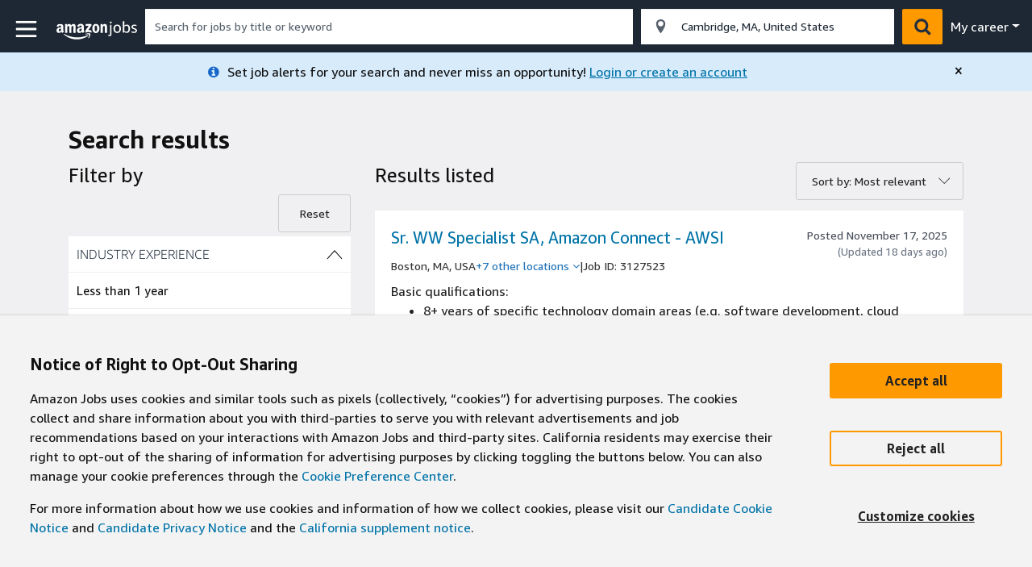

--- FILE ---
content_type: text/html; charset=utf-8
request_url: https://www.amazon.jobs/en/search?offset=20&result_limit=10&sort=relevant&job_type=Full-Time&cities%5B%5D=Boston,%20Massachusetts,%20USA&cities%5B%5D=Cambridge,%20Massachusetts,%20USA&business_category%5B%5D=amazon-web-services&category_type=Corporate&distanceType=Mi&radius=24km&latitude=42.3668&longitude=-71.10602&loc_group_id=&loc_query=Cambridge,%20MA,%20United%20States&base_query=&city=Cambridge&country=USA&region=Massachusetts&county=Middlesex&query_options=
body_size: 12755
content:
<!DOCTYPE html><html lang="en" prefix="og: http://ogp.me/ns#"><head><script src="https://d1o95ve0lr2m33.cloudfront.net/launch-ENb97d7f9d2d4b4720ac9782a711994995.min.js" async="async"></script><script>(function(w, d, s, l, i) {
  w[l] = w[l] || [];
  w[l].push({ 'gtm.start': new Date().getTime(), event: 'gtm.js' });
  var f = d.getElementsByTagName(s)[0];
  var j = d.createElement(s);
  var dl = l !== 'dataLayer' ? '&l=' + l : '';
  j.async = true;
  j.src = 'https://www.googletagmanager.com/gtm.js?id=' + i + dl;
  f.parentNode.insertBefore(j, f);
})(window, document, 'script', 'dataLayer', 'GTM-WJSMBWKS');</script><script>window.AwsRumClient = {
    q: [],
    n: 'cwr',
    i: 'a727750b-28d3-4e1d-81fe-8eece247d35b',
    v: '1.0.0',
    r: 'us-east-1',
    c: {
        sessionSampleRate: 1,
        guestRoleArn: "arn:aws:iam::653584447727:role/RUM-Monitor-us-east-1-653584447727-4040009986661-Unauth",
        identityPoolId: "us-east-1:aa19fe5d-f6a1-4645-9459-c6e75adf2782",
        endpoint: "https://dataplane.rum.us-east-1.amazonaws.com",
        telemetries: [
            "performance",
            ["errors", {
              ignore: function ignore(errorEvent) {
                return (
                  errorEvent &&
                  errorEvent.message && (
                    errorEvent.message === 'XMLHttpRequest abort' ||
                    errorEvent.message === '0' ||
                    /Object Not Found Matching Id:\d+, MethodName:\w+, ParamCount:\d+/.test(errorEvent.message)
                  )
                );
              }
            }],
            "http",
            ["interactions", {
                enableMutationObserver: true,
                events: [{event: 'click', elementId: 'apply-button'}]
            }]
        ],
        allowCookies: true,
        cookieAttributes:{unique:true},
        enableRumClient: true,
        enableXRay: false
    }
};
window.cwr = function (c, p) {
    window.AwsRumClient.q.push({ c: c, p: p });
};</script><meta name="viewport" content="width=device-width, initial-scale=1.0" /><meta name="google-site-verification" content="Uw9ZdVAiI0c9UezDVq7iSK0t_nHm3ep2dNvLERS-cwU" /><meta http-equiv="X-UA-Compatible" content="IE=edge" /><meta property="og:locale" content="en_US" /><meta property="og:site_name" content="Amazon.jobs" /><meta property="og:url" content="https://www.amazon.jobs/en/search?offset=20&amp;result_limit=10&amp;sort=relevant&amp;job_type=Full-Time&amp;cities%5B%5D=Boston,%20Massachusetts,%20USA&amp;cities%5B%5D=Cambridge,%20Massachusetts,%20USA&amp;business_category%5B%5D=amazon-web-services&amp;category_type=Corporate&amp;distanceType=Mi&amp;radius=24km&amp;latitude=42.3668&amp;longitude=-71.10602&amp;loc_group_id=&amp;loc_query=Cambridge,%20MA,%20United%20States&amp;base_query=&amp;city=Cambridge&amp;country=USA&amp;region=Massachusetts&amp;county=Middlesex&amp;query_options=" /><meta name="twitter:card" content="summary_large_image" /><meta name="description" content="Explore corporate jobs and career programs at Amazon, from full-time roles to internships. Join our global teams and create a better future for our customers." /><meta property="og:title" content="Amazon&#39;s global career site" /><meta property="og:description" name="description" content="&lt;p&gt;Every Amazonian, from warehouse floor to corporate HQ, shares a drive to impact the future, today. Our unmatched scale offers every employee endless opportunity to reimagine how customers shop, stream, eat, connect and live. United by our peculiar culture of curiosity, bold ownership and fearless initiative, we channel our customer obsession into making everyday impact&amp;mdash;big and small.&lt;/p&gt;
" /><meta property="og:image" content="https://static.amazon.jobs/global_images/2/images/1x91x1_121025.jpg?1765844445" /><meta id="test-image" data-src="https://static.amazon.jobs/global_images/7/images/s3-connection-test-image.jpg?1475521122" /><meta id="a2z:request_id" content="MANEHEW1YSR0PX6G207H" /><meta id="a2z:mons_app_name" content="JobsWebsiteLegacy" /><meta id="a2z:mons_config_name" content="DEFAULT_NO_AUTH" /><meta id="a2z:mons_site_name" content="amazonJobs" /><meta id="a2z:katal_metrics_dataset_id" content="4" /><script>!function(){if(window.BOOMR&&(window.BOOMR.version||window.BOOMR.snippetExecuted))return;window.BOOMR=window.BOOMR||{},window.BOOMR.snippetExecuted=!0;var e,t,n,o=document.createElement("iframe"),d=window;function i(e){d.BOOMR_onload=e&&e.timeStamp||(new Date).getTime()}d.addEventListener?d.addEventListener("load",i,!1):d.attachEvent&&d.attachEvent("onload",i),o.src="javascript:void(0)",o.title="",o.role="presentation",(o.frameElement||o).style.cssText="width:0;height:0;border:0;display:none;",(n=document.getElementsByTagName("script")[0])?n.parentNode.insertBefore(o,n):document.getElementsByTagName("head")[0].appendChild(o);try{t=o.contentWindow.document}catch(n){e=document.domain,o.src="javascript:var d=document.open();d.domain='"+e+"';void(0);",t=o.contentWindow.document}t.open()._l=function(){var t=this.createElement("script");e&&(this.domain=e),t.id="boomr-if-as",t.src="https://d1t40axu4ik42k.cloudfront.net/boomerang.eaac8391a39ed7272a91.min.js",window.BOOMR_lstart=(new Date).getTime(),this.body.appendChild(t)},t.write('<body onload="document._l();">'),t.close()}();</script><script src="//static.amazon.jobs/assets/application-22510772122107c63b27ed2bf556a097b9b05ddb327c0b9c6b36b9975925e809.js" media="all"></script><script src="https://d1t40axu4ik42k.cloudfront.net/cathodeBoomerang.d11474def2665bc03c00.min.js" id="cathode-loader" type="text/javascript" data-http_request_id="MANEHEW1YSR0PX6G207H" data-mons="true" data-browserPerformance="true" data-realm="USAmazon" data-domain="prod" data-application-name="JobsWebsiteLegacy" data-sn="amazonJobs"></script><script>var ue_t0=window.ue_t0||+new Date();

(function(f){var c=f;var a=c.ue||{};a.main_scope="mainscopecsm";a.q=[];a.t0=c.ue_t0||+new Date();a.d=g;function g(h){return +new Date()-(h?0:a.t0)}function e(h){return function(){a.q.push({n:h,a:arguments,t:a.d()})}}function b(m,l,h,j,i){var k={m:m,f:l,l:h,c:""+j,err:i,fromOnError:1,args:arguments};c.ueLogError(k);return false}b.skipTrace=1;f.onerror=b;function d(){c.uex("ld")}if(f.addEventListener){f.addEventListener("load",d,false)}else{if(f.attachEvent){f.attachEvent("onload",d)}}a.tag=e("tag");a.log=e("log");a.reset=e("rst");c.ue_csm=c;c.ue=a;c.ueLogError=e("err");c.ues=e("ues");c.uet=e("uet");c.uex=e("uex");c.uet("ue")})(window);(function(e,d){var a=e.ue||{};function c(f){if(!f){return}var g=d.head||d.getElementsByTagName("head")[0]||d.documentElement,h=d.createElement("script");h.async="async";h.src=f;g.insertBefore(h,g.firstChild)}function b(){var k=e.ue_cdn||"z-ecx.images-amazon.com",g=e.ue_cdns||"images-na.ssl-images-amazon.com",i="/images/G/01/csminstrumentation/",j=e.ue_file||"ue-full-7d5287a58adf99625409cd082b5b91dd._V1_.js",f,h;if(j.indexOf("NSTRUMENTATION_FIL")>=0){return}if("ue_https" in e){f=e.ue_https}else{f=e.location&&e.location.protocol=="https:"?1:0}h=f?"https://":"http://";h+=f?g:k;h+=i;h+=j;c(h)}if(!e.ue_inline){if(a.loadUEFull){a.loadUEFull()}else{b()}}a.uels=c;e.ue=a})(window,document);
</script><link rel="shortcut icon" type="image/x-icon" href="//static.amazon.jobs/assets/favicon-933ee4605ae64f3181e0fcd88f9205be7b5f8a15643c342e53a9f03bb673732c.ico" /><title>Job search | Amazon.jobs</title><meta name="csrf-param" content="authenticity_token" />
<meta name="csrf-token" content="D/HIQHD9D9wkKeKDg/jCNUol0HNhZpb+kiZvcdQJ514c1TrIdY/R7zdJJYTQj1jwBej5LvB0gpPNVAwr8t+VGg==" /><script>var CXT = CXT || {};
CXT.WEBSITE_FEATURES = {"maintenance_banner":{"value":false,"is_active":false,"is_overridden":true,"default_value":false},"maintenance_mode":{"value":false,"is_active":false,"is_overridden":true,"default_value":false},"generic_session_banner":{"value":false,"is_active":false,"is_overridden":true,"default_value":false},"internal_off_network_access":{"value":true,"is_active":true,"is_overridden":true,"default_value":true},"enable_internal_job_service_role":{"value":true,"is_active":true,"is_overridden":true,"default_value":false},"abacus_cloudauth_migration":{"value":true,"is_active":true,"is_overridden":true,"default_value":true}};</script><link rel="stylesheet" media="all" href="//static.amazon.jobs/assets/application-f53dbc7b98105629d71eefab8d03d263b9e6e9a4428ae2ad00c863904453a520.css" /><!--[if IE]><link rel="stylesheet" media="all" href="//static.amazon.jobs/assets/bootstrap-alpha5-1af4aa065b2c6a512b7e6cec4359c03f7c6870ad089cf5e06a9bcd67facf059c.css" /><![endif]--><link rel="stylesheet" media="all" href="//static.amazon.jobs/assets/bundles/shared/shared-625c99e05701c312ed7dadb32fd97eb04b5e4a077925bbacc0e8154816ec9584.css" /><link rel="stylesheet" media="all" href="//static.amazon.jobs/assets/bundles/search/index-68fcc9d8618c0b4e73ea124a0703ef8dcd2592ad6caa2da2b88687318ac5ccf6.css" /><script>I18n.defaultLocale = "en";
I18n.locale = "en";
I18n.fallbacks = true;
// Set the moment library locale to the currently selected Amazon.jobs locale
moment.locale(I18n.locale);</script><script src="//static.amazon.jobs/assets/analytics-4ef66cbf66a0cce4067e9dfda8dba43236897e8c1bcd56875fb9b1ca1a1c4a09.js" media="all"></script><script>if (true && true) {
  const engine = CXT.ANALYTICS.getAnalyticsEngineObject('google');
  if (engine && typeof engine.ga === "function") {
    const analyticsId = 'UA-46526105-2';
    engine.ga('create', analyticsId, 'auto');
    engine.ga('set', 'anonymizeIp', true);

    if (true) {
      dimensionsData = JSON.parse('{"dimension2":"false","dimension3":"false","dimension4":"false","dimension5":"false","dimension10":"false","dimension1":"search_results_page"}');
      for (dimension in dimensionsData) {
        CXT.ANALYTICS.getAnalyticsEngineObject('google').ga('set', dimension, dimensionsData[dimension]);
      }
    }
  }
  CXT.ANALYTICS.capturePageview(window.location.pathname + window.location.search);
};</script></head><body><noscript><iframe src= "https://www.googletagmanager.com/ns.html?id=GTM-WJSMBWKS" sandbox="allow-scripts allow-same-origin" height= "0" width= "0" style= "display: none; visibility: hidden;" title= "Google Tag Manager"></iframe></noscript><head><script async src="https://www.googletagmanager.com/gtag/js?id=DC-11435057"></script><script>window.dataLayer = window.dataLayer || [];
function gtag(){dataLayer.push(arguments);}
gtag('js', new Date());
gtag('config', 'DC-11435057');</script></head><a class="sr-only sr-only-focusable position-absolute" href="#main-1767111479" id="skip-to-main-content-link">Skip to main content</a><div class="jobs-navbar"><div aria-label="navigation menu" aria-modal="true" class="sb-slidebar" off-canvas="navbar-slider left overlay" role="dialog" tabindex="-1"><div class="content"><a aria-label="close" class="cross-icon js-toggle-left-navbar-slider float-right" href="javascript:void(0)" onkeydown="if(event.key === &#39; &#39;) { event.preventDefault(); this.click(); }" role="button"><span aria-hidden="true">&times;</span></a><ul class="nav-list mt-3" id="slidebar-navlist"><li class="nav-item" id="nav-item-find-jobs"><div class="nav-link-wrapper"><a href="/en">Home</a></div></li><li class="nav-item" id="nav-item-teams"><div class="nav-link-wrapper"><a href="/en/business_categories">Teams</a></div></li><li class="nav-item" id="nav-item-locations"><div class="nav-link-wrapper"><a href="/en/locations">Locations</a></div></li><li class="nav-item" id="nav-item-job-categories"><div class="nav-link-wrapper"><a href="/en/job_categories">Job categories</a></div></li><li class="nav-item" id="nav-item-career"><div class="nav-link-wrapper"><a class="disabled icon dropdown">My career</a><ul class="p-0"><li class="py-1 px-3"><a href="/applicant/dashboard/applications">My applications</a></li><li class="py-1 px-3"><a href="/user/details">My profile</a></li><li class="py-1 px-3"><a href="https://passport.amazon.jobs/accountInfo">Account security</a></li><li class="py-1 px-3"><a href="/applicant/communication-preferences">Settings</a></li><li class="py-1 px-3"><a href="/logout">Sign out</a></li></ul></div></li><li class="nav-item" id="nav-item-resources"><div class="nav-link-wrapper"><a class="disabled icon dropdown">Resources</a><ul class="p-0"><li class="py-1 px-3"><a href="/content/how-we-hire/accommodations">Accommodations</a></li><li class="py-1 px-3"><a href="/benefits/global"><span class="translation_missing" title="translation missing: en.shared.navbar.menu.links.resources_sub_items.benefits">Benefits</span></a></li><li class="py-1 px-3"><a href="/content/our-workplace/diversity-and-inclusion">Inclusive experiences</a></li><li class="py-1 px-3"><a href="/content/how-we-hire/interviewing-at-amazon">How We Hire</a></li><li class="py-1 px-3"><a href="/content/our-workplace/leadership-principles">Leadership principles</a></li><li class="py-1 px-3"><a href="/content/our-workplace/working-at-amazon">Working at Amazon</a></li><li class="py-1 px-3"><a href="/content/faq">FAQ</a></li></ul></div></li></ul></div></div></div><div class="day-one"><div id="main-content"><div class="a2d1-navigation"><div data-react-class="Navigation" data-react-props="{&quot;rootPath&quot;:&quot;/en&quot;,&quot;relativeUrl&quot;:&quot;&quot;,&quot;stage&quot;:&quot;production&quot;,&quot;showInternalExperience&quot;:false,&quot;displaySearch&quot;:true,&quot;keyword_typeahead&quot;:&quot;/en/keyword_typeahead&quot;,&quot;queryOptions&quot;:null,&quot;a2d1Links&quot;:{&quot;host&quot;:&quot;https://account.amazon.jobs/&quot;,&quot;check_application_status&quot;:&quot;https://www.amazon.jobs/applicant/check_application_status&quot;,&quot;job_refer&quot;:&quot;https://www.amazon.jobs/applicant/jobs/%{job_id}/refer&quot;,&quot;application_dashboard&quot;:&quot;https://www.amazon.jobs/applicant/dashboard/applications&quot;,&quot;referral_dashboard&quot;:&quot;https://www.amazon.jobs/applicant/dashboard/referrals&quot;,&quot;profile&quot;:&quot;https://www.amazon.jobs/applicant/dashboard/profile&quot;,&quot;account_security&quot;:&quot;https://passport.amazon.jobs/accountInfo&quot;},&quot;populationFeatures&quot;:{&quot;logo_class_name&quot;:&quot;logo&quot;,&quot;show_enriched_profile_menu_link&quot;:true,&quot;show_enriched_profile_settings&quot;:true,&quot;show_enriched_profile_logout&quot;:true,&quot;show_applications_link&quot;:false,&quot;show_referrals_link&quot;:false,&quot;show_profile_link&quot;:false,&quot;show_culture_menu_link&quot;:true,&quot;show_diversity_link&quot;:true,&quot;show_location_link&quot;:true,&quot;show_resources_menu_links&quot;:true,&quot;faq_link&quot;:&quot;/faqs&quot;},&quot;locationSearch&quot;:true,&quot;internalAlias&quot;:&quot;&quot;,&quot;isInternalAuth&quot;:false,&quot;offNetworkUX&quot;:false,&quot;internalBadgePhotoUrl&quot;:&quot;&quot;,&quot;personalized_job_alerts_experiment&quot;:true,&quot;isAuthenticated&quot;:false}"></div></div><div data-react-class="SearchModal" data-react-props="{&quot;rootPath&quot;:&quot;/en&quot;,&quot;keyword_typeahead&quot;:&quot;/en/keyword_typeahead&quot;,&quot;locationSearch&quot;:true,&quot;logoClass&quot;:&quot;logo&quot;,&quot;personalized_job_alerts_experiment&quot;:true,&quot;isAuthenticated&quot;:false}"></div><a id="main-1767111479" tabindex="-1"></a><script>CXT.CLIENT_SIDE_METRICS.addUETag("searchPage");</script><div class="search-page"><div data-react-class="SearchContent" data-react-props="{&quot;business_categories_cms&quot;:{&quot;advertising&quot;:{&quot;identifier&quot;:&quot;advertising&quot;,&quot;title&quot;:&quot;Amazon Ads&quot;},&quot;amazon-customer-service&quot;:{&quot;identifier&quot;:&quot;amazon-customer-service&quot;,&quot;title&quot;:&quot;Amazon Customer Service&quot;},&quot;business-and-corporate-development&quot;:{&quot;identifier&quot;:&quot;business-corporate-development&quot;,&quot;title&quot;:&quot;Business \u0026 Corporate Development&quot;},&quot;ecp&quot;:{&quot;identifier&quot;:&quot;ecommerce-platform&quot;,&quot;title&quot;:&quot;eCommerce Foundation&quot;},&quot;fulfillment-and-operations&quot;:{&quot;identifier&quot;:&quot;fulfillment-operations&quot;,&quot;title&quot;:&quot;Amazon Operations&quot;},&quot;retail&quot;:{&quot;identifier&quot;:&quot;retail&quot;,&quot;title&quot;:&quot;North America Stores&quot;},&quot;seller-services&quot;:{&quot;identifier&quot;:&quot;seller-services&quot;,&quot;title&quot;:&quot;Selling Partner Services&quot;},&quot;finance&quot;:{&quot;identifier&quot;:&quot;finance&quot;,&quot;title&quot;:&quot;Finance and Global Business Services&quot;},&quot;transportation-and-logistics&quot;:{&quot;identifier&quot;:&quot;transport&quot;,&quot;title&quot;:&quot;Transportation, Shipping \u0026 Logistics &quot;},&quot;legal&quot;:{&quot;identifier&quot;:&quot;legal-team&quot;,&quot;title&quot;:&quot;Legal&quot;},&quot;cx-and-business-trends&quot;:{&quot;identifier&quot;:&quot;customer-experience-business-trends&quot;,&quot;title&quot;:&quot;Customer Experience and Business Trends&quot;},&quot;amazonian-experience-and-tech&quot;:{&quot;identifier&quot;:&quot;amazonian-experience-and-technology&quot;,&quot;title&quot;:&quot;Amazonian Experience and Technology&quot;},&quot;entertainment&quot;:{&quot;identifier&quot;:&quot;amazon-entertainment&quot;,&quot;title&quot;:&quot;Amazon Entertainment&quot;},&quot;global-communications-and-community-impact&quot;:{&quot;identifier&quot;:&quot;gca&quot;,&quot;title&quot;:&quot;Communications and Corporate Responsibility&quot;},&quot;healthcare&quot;:{&quot;identifier&quot;:&quot;HSST&quot;,&quot;title&quot;:&quot;Amazon Health Services&quot;},&quot;amazon-security&quot;:{&quot;identifier&quot;:&quot;amazon-security&quot;,&quot;title&quot;:&quot;Amazon Security&quot;},&quot;alexa-and-amazon-devices&quot;:{&quot;identifier&quot;:&quot;alexa-and-amazon-devices&quot;,&quot;title&quot;:&quot;Alexa and Amazon Devices&quot;},&quot;amazon-artificial-general-intelligence&quot;:{&quot;identifier&quot;:&quot;AGI&quot;,&quot;title&quot;:&quot;Amazon Artificial General Intelligence (AGI)&quot;},&quot;aws&quot;:{&quot;identifier&quot;:&quot;amazon-web-services&quot;,&quot;title&quot;:&quot;Amazon Web Services&quot;}},&quot;categories_cms&quot;:{&quot;Software Development&quot;:{&quot;identifier&quot;:&quot;software-development&quot;,&quot;title&quot;:&quot;Software Development&quot;},&quot;Administrative Support&quot;:{&quot;identifier&quot;:&quot;administrative-support&quot;,&quot;title&quot;:&quot;Administrative Support &quot;},&quot;Audio / Video / Photography Production&quot;:{&quot;identifier&quot;:&quot;audio-video-photography-production&quot;,&quot;title&quot;:&quot;Audio / Video / Photography Production&quot;},&quot;Business \u0026 Merchant Development&quot;:{&quot;identifier&quot;:&quot;business-merchant-development&quot;,&quot;title&quot;:&quot;Business \u0026 Merchant Development&quot;},&quot;Business Intelligence&quot;:{&quot;identifier&quot;:&quot;business-intelligence&quot;,&quot;title&quot;:&quot;Business Intelligence&quot;},&quot;Buying, Planning, \u0026 Instock Management&quot;:{&quot;identifier&quot;:&quot;buying-planning-instock-management&quot;,&quot;title&quot;:&quot;Buying, Planning, \u0026 Instock Management&quot;},&quot;Customer Service&quot;:{&quot;identifier&quot;:&quot;customer-service&quot;,&quot;title&quot;:&quot;Customer Service&quot;},&quot;Database Administration&quot;:{&quot;identifier&quot;:&quot;database-administration&quot;,&quot;title&quot;:&quot;Database Administration&quot;},&quot;Design&quot;:{&quot;identifier&quot;:&quot;design&quot;,&quot;title&quot;:&quot;Amazon Design&quot;},&quot;Economics&quot;:{&quot;identifier&quot;:&quot;economics&quot;,&quot;title&quot;:&quot;Economics&quot;},&quot;Editorial, Writing, \u0026 Content Management&quot;:{&quot;identifier&quot;:&quot;editorial-writing-content-management&quot;,&quot;title&quot;:&quot;Editorial, Writing, \u0026 Content Management&quot;},&quot;Facilities, Maintenance, \u0026 Real Estate&quot;:{&quot;identifier&quot;:&quot;facilities-maintenance-real-estate&quot;,&quot;title&quot;:&quot;Facilities, Maintenance, \u0026 Real Estate&quot;},&quot;Finance \u0026 Accounting&quot;:{&quot;identifier&quot;:&quot;finance-accounting&quot;,&quot;title&quot;:&quot;Finance and Global Business Services&quot;},&quot;Fulfillment \u0026 Operations Management&quot;:{&quot;identifier&quot;:&quot;fulfillment-operations-management&quot;,&quot;title&quot;:&quot;Fulfillment \u0026 Operations Management&quot;},&quot;Fulfillment / Warehouse Associate&quot;:{&quot;identifier&quot;:&quot;fulfillment-warehouse-associate&quot;,&quot;title&quot;:&quot;Fulfillment Associate&quot;},&quot;Hardware Development&quot;:{&quot;identifier&quot;:&quot;hardware-development&quot;,&quot;title&quot;:&quot;Hardware Development&quot;},&quot;Human Resources&quot;:{&quot;identifier&quot;:&quot;human-resources&quot;,&quot;title&quot;:&quot;Human Resources&quot;},&quot;Investigation \u0026 Loss Prevention&quot;:{&quot;identifier&quot;:&quot;investigation-loss-prevention&quot;,&quot;title&quot;:&quot;Investigation \u0026 Loss Prevention&quot;},&quot;Leadership Development \u0026 Training&quot;:{&quot;identifier&quot;:&quot;leadership-development-training&quot;,&quot;title&quot;:&quot;Leadership Development \u0026 Training&quot;},&quot;Legal&quot;:{&quot;identifier&quot;:&quot;legal&quot;,&quot;title&quot;:&quot;Legal&quot;},&quot;Machine Learning Science&quot;:{&quot;identifier&quot;:&quot;machine-learning-science&quot;,&quot;title&quot;:&quot;Machine Learning Science&quot;},&quot;Marketing \u0026 PR&quot;:{&quot;identifier&quot;:&quot;marketing-pr&quot;,&quot;title&quot;:&quot;Marketing&quot;},&quot;Medical, Health, \u0026 Safety&quot;:{&quot;identifier&quot;:&quot;medical-health-safety&quot;,&quot;title&quot;:&quot;Medical, Health, \u0026 Safety&quot;},&quot;Operations, IT, \u0026 Support Engineering&quot;:{&quot;identifier&quot;:&quot;operations-it-support-engineering&quot;,&quot;title&quot;:&quot;Operations, IT, \u0026 Support Engineering&quot;},&quot;Project/Program/Product Management--Non-Tech&quot;:{&quot;identifier&quot;:&quot;project-program-product-management-non-tech&quot;,&quot;title&quot;:&quot;Project/Program/Product Management--Non-Tech&quot;},&quot;Project/Program/Product Management--Technical&quot;:{&quot;identifier&quot;:&quot;project-program-product-management-technical&quot;,&quot;title&quot;:&quot;Project/Program/Product Management--Technical&quot;},&quot;Research Science&quot;:{&quot;identifier&quot;:&quot;research-science&quot;,&quot;title&quot;:&quot;Research Science&quot;},&quot;Sales, Advertising, \u0026 Account Management&quot;:{&quot;identifier&quot;:&quot;sales-advertising-account-management&quot;,&quot;title&quot;:&quot;Sales, Advertising, \u0026 Account Management&quot;},&quot;Solutions Architect&quot;:{&quot;identifier&quot;:&quot;solutions-architect&quot;,&quot;title&quot;:&quot;Solutions Architect&quot;},&quot;Supply Chain/Transportation Management&quot;:{&quot;identifier&quot;:&quot;supply-chain-transportation-management&quot;,&quot;title&quot;:&quot;Supply Chain/Transportation Management&quot;},&quot;Systems, Quality, \u0026 Security Engineering&quot;:{&quot;identifier&quot;:&quot;systems-quality-security-engineering&quot;,&quot;title&quot;:&quot;Systems, Quality, \u0026 Security Engineering&quot;},&quot;Public Policy&quot;:{&quot;identifier&quot;:&quot;public-policy&quot;,&quot;title&quot;:&quot;Public Policy&quot;},&quot;Data Science&quot;:{&quot;identifier&quot;:&quot;data-science&quot;,&quot;title&quot;:&quot;Data Science&quot;},&quot;PR&quot;:{&quot;identifier&quot;:&quot;public-relations&quot;,&quot;title&quot;:&quot;Public Relations \u0026 Communications&quot;}},&quot;work_from_home_cms&quot;:[&quot;US, Virtual&quot;,&quot;GB, Virtual Location - UK&quot;,&quot;IT, Virtual Location - Italy&quot;,&quot;US, CA, Virtual Location - California&quot;,&quot;US, MA, Virtual Location - Massachuset&quot;,&quot;US, TX, Virtual Location - Texas&quot;,&quot;US, AZ, Virtual Location - Arizona&quot;,&quot;US, FL, Virtual Location - Florida&quot;,&quot;US, OH, Virtual Location - Ohio&quot;,&quot;US, OK, Virtual Location - Oklahoma&quot;,&quot;US, IA, Virtual Location - Iowa&quot;,&quot;US, WA, Virtual Location - Washington&quot;,&quot;JPN, Virtual&quot;,&quot;US, CO, Virtual Location - Colorado&quot;,&quot;US, MD, Virtual Location - Maryland&quot;,&quot;US, MI, Virtual Location - Michigan&quot;,&quot;US, MN, Virtual Location - Minnesota&quot;,&quot;US, NC, Virtual Location - N Carolina&quot;,&quot;US, SC, Virtual Location - S Carolina&quot;,&quot;US, UT, Virtual Location - Utah&quot;,&quot;US, WI, Virtual Location - Wisconsin&quot;,&quot;US, NY, Virtual Location - New York&quot;,&quot;US, CT, Virtual Location - Connecticut&quot;,&quot;US, VA, Virtual Location - Virginia&quot;,&quot;US, IL, Virtual Location - Illinois&quot;,&quot;US, NJ, Virtual Location - New Jersey&quot;,&quot;DEU, Virtual&quot;,&quot;US, KY, Virtual Location - Kentucky&quot;,&quot;US, TN, Virtual Location - Tennessee&quot;,&quot;US, DC, Virtual Location - WA DC&quot;,&quot;US, MO, Virtual Location - Missouri&quot;,&quot;US, AL, Virtual Location - Alabama&quot;,&quot;US, LA, Virtual Location - Louisiana&quot;,&quot;US, AR, Virtual Location - Arkansas&quot;,&quot;NL, Virtual Location - Netherl&quot;,&quot;CRI, Virtual&quot;,&quot;US, IL, Virtual Contact Center - IL&quot;,&quot;US, PA, Virtual Location - Pennsylvani&quot;,&quot;UK, Virtual Location - UK&quot;,&quot;USA, Virtual&quot;],&quot;defaultSort&quot;:&quot;relevant&quot;,&quot;keyword_typeahead&quot;:&quot;/en/keyword_typeahead&quot;,&quot;query_options&quot;:null,&quot;showJobTileAlternatePreview&quot;:true,&quot;relocateLocationFilter&quot;:false,&quot;showMultiLocation&quot;:true,&quot;showIndustryExperienceFilter&quot;:true,&quot;personalized_job_alerts_experiment&quot;:true,&quot;isAuthenticated&quot;:false,&quot;job_posting_search_request&quot;:&quot;{\&quot;jobPostingSearchRequest\&quot;:{\&quot;query\&quot;:\&quot;\&quot;,\&quot;excludeFacets\&quot;:[{\&quot;name\&quot;:\&quot;businessCategory\&quot;,\&quot;values\&quot;:[{\&quot;name\&quot;:\&quot;a-confidential-job\&quot;}]},{\&quot;name\&quot;:\&quot;isPostedExternally\&quot;,\&quot;values\&quot;:[{\&quot;name\&quot;:\&quot;0\&quot;}]},{\&quot;name\&quot;:\&quot;isUnsearchable\&quot;,\&quot;values\&quot;:[{\&quot;name\&quot;:\&quot;1\&quot;}]}],\&quot;filterFacets\&quot;:[{\&quot;name\&quot;:\&quot;businessCategory\&quot;,\&quot;values\&quot;:[{\&quot;name\&quot;:\&quot;aws\&quot;}]}],\&quot;start\&quot;:\&quot;20\&quot;,\&quot;size\&quot;:\&quot;10\&quot;,\&quot;sort\&quot;:{\&quot;sortOrder\&quot;:\&quot;DESCENDING\&quot;,\&quot;sortType\&quot;:\&quot;SCORE\&quot;},\&quot;location\&quot;:{\&quot;lowerCoordinate\&quot;:{\&quot;latitude\&quot;:42.58263688729389,\&quot;longitude\&quot;:-71.39915628871331},\&quot;upperCoordinate\&quot;:{\&quot;latitude\&quot;:42.15096311270611,\&quot;longitude\&quot;:-70.81288371128669},\&quot;userCoordinate\&quot;:{\&quot;latitude\&quot;:42.3668,\&quot;longitude\&quot;:-71.10602}},\&quot;accessLevel\&quot;:\&quot;EXTERNAL\&quot;,\&quot;includeFacets\&quot;:[],\&quot;locationFacets\&quot;:[[{\&quot;name\&quot;:\&quot;normalizedCityName\&quot;,\&quot;values\&quot;:[{\&quot;name\&quot;:\&quot;Cambridge\&quot;}]},{\&quot;name\&quot;:\&quot;normalizedCountyName\&quot;,\&quot;values\&quot;:[{\&quot;name\&quot;:\&quot;Middlesex\&quot;}]},{\&quot;name\&quot;:\&quot;normalizedStateName\&quot;,\&quot;values\&quot;:[{\&quot;name\&quot;:\&quot;Massachusetts\&quot;}]},{\&quot;name\&quot;:\&quot;normalizedCountryCode\&quot;,\&quot;values\&quot;:[{\&quot;name\&quot;:\&quot;USA\&quot;}]}]],\&quot;jobTypeFacets\&quot;:[],\&quot;contentFilterFacets\&quot;:[],\&quot;treatment\&quot;:\&quot;OM\&quot;}}&quot;,&quot;passport_url&quot;:&quot;https://passport.amazon.jobs/accountInfo&quot;,&quot;gjs_endpoint&quot;:null,&quot;gjs_bannerRegion&quot;:&quot;Mega Filter&quot;,&quot;gjs_campaignId&quot;:&quot;IAAJCZ100039B&quot;,&quot;ajr_endpoint&quot;:null}"></div></div><script>CXT.CLIENT_SIDE_METRICS.addCriticalFeatureMarker()</script><div data-react-class="SearchFilterSliderMenu" data-react-props="{&quot;relocateLocationFilter&quot;:false,&quot;showIndustryExperienceFilter&quot;:true}"></div></div><div class="footer"><div class="media-icons"><div class="media-group container"><div class="row"><div class="section"><span class="link-title">JOIN US ON</span></div><ul class="icons"><li class="link"><a id="facebook-link-footer" class="cxt-icon-facebook icon cxt-icon-common" target="_blank" aria-label="Join us on facebook" href="https://www.facebook.com/InsideAmazon/?Amazon.jobs=footer"></a></li><li class="link"><a id="linkedin-link-footer" class="cxt-icon-linkedin icon cxt-icon-common" target="_blank" aria-label="Join us on linkedin" href="https://www.linkedin.com/company/amazon?Amazon.jobs=footer"></a></li><li class="link"><a id="instagram-link-footer" class="cxt-icon-instagram icon cxt-icon-common" target="_blank" aria-label="Join us on instagram" href="https://www.instagram.com/insideamazon/?Amazon.jobs=footer"></a></li><li class="link"><a id="twitter-link-footer" class="cxt-icon-twitter icon cxt-icon-common" target="_blank" aria-label="Join us on twitter" href="https://twitter.com/amazonnews?Amazon.jobs=footer"></a></li></ul><div class="app-download-container"><div class="section app-download"><span class="link-title">DOWNLOAD OUR APP</span></div><ul class="icons app-download-icons"><li class="link"><a id="app-store-link-footer" class="app-store-icon icon" target="_blank" aria-label="Download Amazon A to Z from App Store" href="https://apple.co/4mW6qxK"><img alt="" role="img" aria-hidden="true" src="//static.amazon.jobs/assets/Download-on-the-App-Store/US/Download_on_App_Store/Black_lockup/SVG/Download_on_the_App_Store_Badge_US-UK_RGB_blk_092917-8758b968e8e3f7a442e2b63328fc4ddfa5ff6607d0ab6d977ac93e45352f90e8.svg" /></a></li><li class="link google-play-spacing"><a id="google-play-link-footer" class="google-play-icon icon" target="_blank" aria-label="Download Amazon A to Z from Google Play" href="https://bit.ly/46JGIYu"><img alt="" role="img" aria-hidden="true" src="//static.amazon.jobs/assets/Google Play Badge guidelines/Get it on Google Play Badges/Digital/GetItOnGooglePlay_Badge_Web_color_English-e82d7bd1382088ba59ce6436053a7c23af749576c7facd6df9958b8b7f11e377.svg" /></a></li></ul></div><script>$('#facebook-link-footer').click(function(){
  CXT.ANALYTICS.captureEvent({category: 'Social Media', action: 'Click', label: 'facebook link on footer', directCallIdentifier: 'socialShare', eventDetails: {socialPlatform: 'facebook'}});
});
$('#linkedin-link-footer').click(function(){
  CXT.ANALYTICS.captureEvent({category: 'Social Media', action: 'Click', label: 'linkedin link on footer', directCallIdentifier: 'socialShare', eventDetails: {socialPlatform: 'linkedin'}});
});
$('#instagram-link-footer').click(function(){
  CXT.ANALYTICS.captureEvent({category: 'Social Media', action: 'Click', label: 'instagram link on footer', directCallIdentifier: 'socialShare', eventDetails: {socialPlatform: 'instagram'}});
});
$('#twitter-link-footer').click(function(){
  CXT.ANALYTICS.captureEvent({category: 'Social Media', action: 'Click', label: 'twitter link on footer', directCallIdentifier: 'socialShare', eventDetails: {socialPlatform: 'twitter'}});
});
$('#app-store-link-footer').click(function(){
  CXT.ANALYTICS.captureEvent({category: 'App Download', action: 'Click', label: 'app store link on footer', directCallIdentifier: 'appDownload', eventDetails: {platform: 'app_store'}});
});
$('#google-play-link-footer').click(function(){
  CXT.ANALYTICS.captureEvent({category: 'App Download', action: 'Click', label: 'google play link on footer', directCallIdentifier: 'appDownload', eventDetails: {platform: 'google_play'}});
});</script></div><div class="media-group-border"></div></div></div><div class="footer-links"><div class="container"><div class="row"><div class="col-12 col-sm-6 col-md-3 section"><span class="small-caps link-title">Find Careers</span><ul class="links"><li class="link"><a href="/content/en/job-categories">Job Categories</a></li><li class="link"><a href="/content/en/teams">Teams</a></li><li class="link"><a href="/content/en/locations">Locations</a></li><li class="link"><a href="/content/en/career-programs/military">Military careers</a></li><li class="link"><a href="/content/en/hourly">Hourly</a></li></ul></div><div class="col-12 col-sm-6 col-md-3 section"><span class="small-caps link-title">Working At Amazon</span><ul class="links"><li class="link"><a href="/content/en/our-workplace">Culture</a></li><li class="link"><a id="benefits" href="/en/benefits">Benefits</a></li><li class="link"><a href="https://email.aboutamazon.com/l/637851/2020-10-29/pd87g?utm_campaign=newslettersubscribers&amp;utm_content=amazonnewssignup&amp;utm_medium=amazonjobs&amp;utm_source=footer">Amazon Newsletter</a></li><li class="link"><a href="/content/en/our-workplace/inclusive-experiences">Inclusive experiences</a></li><li class="link"><a href="/content/en/our-workplace/leadership-principles">Leadership Principles</a></li></ul></div><div class="col-12 col-sm-6 col-md-3 section"><span class="small-caps link-title">Help</span><ul class="links"><li class="link"><a href="/content/en/faq">FAQ</a></li><li class="link"><a href="/content/en/how-we-hire#onlineapp">How We Hire</a></li><li class="link"><a class="check-status" href="https://www.amazon.jobs/applicant/check_application_status">Application status</a></li><li class="link"><a href="/content/en/how-we-hire/accommodations">Accommodations</a></li><li class="link"><a href="/content/en/legal-disclosures-and-notices">Legal disclosures and notices</a></li></ul></div><div class="col-6 col-md-3 section link mt-3"><div data-react-class="FooterLocaleDropdown" data-react-props="{&quot;locale&quot;:&quot;en&quot;,&quot;available_locales&quot;:[&quot;cs&quot;,&quot;de&quot;,&quot;en&quot;,&quot;en-gb&quot;,&quot;es&quot;,&quot;fr&quot;,&quot;it&quot;,&quot;jp&quot;,&quot;pl&quot;,&quot;pt&quot;,&quot;zh&quot;],&quot;default_locale&quot;:&quot;en&quot;,&quot;relative_url&quot;:&quot;&quot;}"></div></div></div></div></div><div class="footer-nav"><div class="container"><div class="row"><div class="col-md-6 col-sm-12 element opportunity d-flex align-items-center">Amazon is an equal opportunity employer and does not discriminate on the basis of protected veteran status, disability, or other legally protected status.</div><div class="col-md-3 col-sm-4 col-12 element mid d-flex justify-content-md-center align-items-center"><a href="/en/privacy_page">Privacy and Data</a><a href="/en/impressum">Impressum</a></div><div class="col-md-3 col-sm-8 col-12 element right text-right d-flex align-items-center">© 1996-2025, Amazon.com, Inc. or its affiliates</div></div></div><container><div class="row"><div data-react-class="VersionizedCookieBanner" data-react-props="{&quot;cookieCenterLink&quot;:&quot;/cookies&quot;,&quot;bannerTitle&quot;:&quot;Notice of Right to Opt-Out Sharing&quot;,&quot;bannerText&quot;:&quot;Amazon Jobs uses cookies and similar tools such as pixels (collectively, “cookies”) for advertising purposes.  The cookies collect and share information about you with third-parties to serve you with relevant advertisements and job recommendations based on your interactions with Amazon Jobs and third-party sites.  California residents may exercise their right to opt-out of the sharing of information for advertising purposes by clicking toggling the buttons below. You can also manage your cookie preferences through the \u003ca href=\&quot;/cookies\&quot;\u003eCookie Preference Center\u003c/a\u003e.&quot;,&quot;moreText&quot;:&quot;For more information about how we use cookies and information of how we collect cookies, please visit our \u003ca href=\&quot;/privacy_page?region_id=region_us\u0026notice_id=us-cookies-notice-english\&quot; tabIndex=\&quot;4\&quot;\u003eCandidate Cookie Notice\u003c/a\u003e and \u003ca href=\&quot;/privacy_page?region_id=region_us\u0026notice_id=us-privacy-english\&quot; tabIndex=\&quot;5\&quot;\u003eCandidate Privacy Notice\u003c/a\u003e and the \u003ca href=\&quot;/privacy_page?region_id=region_california\u0026notice_id=california-privacy-english\&quot; tabIndex=\&quot;6\&quot;\u003eCalifornia supplement notice\u003c/a\u003e.&quot;,&quot;acceptButton&quot;:&quot;Accept all&quot;,&quot;rejectButton&quot;:&quot;Reject all&quot;,&quot;customizeButton&quot;:&quot;Customize cookies&quot;,&quot;cookieCategories&quot;:{&quot;advertising&quot;:true,&quot;analytics&quot;:true,&quot;version&quot;:1},&quot;cookieBannerVersion&quot;:2,&quot;domain&quot;:&quot;.amazon.jobs&quot;}"></div></div></container><div data-react-class="MobileChromeAppBanner" data-react-props="{}"></div></div></div><div class="screen-block"></div></div><script src="//static.amazon.jobs/assets/bundles/search/index-b6ec2d633af7eb8a11b5a93cebfe9c141009deecc084c3c746b77b7c28914d5b.js"></script><script>const pageAnalyticsEvent = new Event('pageAnalytics')
// TODO - Finish analytics refactor and remove unused static page data object
var ANALYTICS_DATA = {
  businessCategory: "",
  contentType: "Search",
  internalOrExternal: "guest",
  jobCategory: "",
  jobCountryCode: "",
  jobId: "",
  jobTitle: "",
  jobTeam: "",
  locale: "en",
  stage: "production"
};

var digitalData = {
  // Used by events with context-specific information
  eventData: {},

  // Used by the /jobs resource pages
  job: {
    category: "",
    countryCode: "",
    division: "",
    id: "",
    jobLocation: "[]",
    jobFindingMethod: document.referrer.split('?')[0] || ' ',
    title: "",
    relatedJobId: []
  },

  page: {
    // Used by all pages
    pageInfo: {
      countryLanguage: "en",
      pageName: "Amazon.jobs | Search",
      pageType: "", // pageType is only populated to track the 404 error page
      advertisingCookieID: "23be57ca-2ab9-4a01-8a33-63178e780719",
      analyticsCookieID: "0a8d6b0f-9d74-4353-878d-500933b6aea2",
      siteSection: "amazon jobs",
      tabName: "",
      userID: "",
      userActionStoreId: "0a8d6b0f-9d74-4353-878d-500933b6aea2",
      peopleSoftId: "",
      userType: "guest",
      userAuthMode: ""
    },
    experiment: {
      experimentDetails: "AMAZON_JOBS_RECOMMENDATION_INGRESS_POINTS_883168:Show no Enhanced Profile Recommendation ingress point"
    }
  }
};

window.dispatchEvent(pageAnalyticsEvent)</script></body></html>

--- FILE ---
content_type: text/css
request_url: https://static.amazon.jobs/assets/bundles/search/index-68fcc9d8618c0b4e73ea124a0703ef8dcd2592ad6caa2da2b88687318ac5ccf6.css
body_size: 4789
content:
@font-face{font-family:'Amazon Ember';font-weight:300;src:url("https://m.media-amazon.com/images/G/01/AUIClients/AmazonUIBaseCSS-amazonember_lt-019e0ec3f9b521056e66e31fdcbc8323e5cd1938._V299195751_.woff2") format("woff2"),url("https://m.media-amazon.com/images/G/01/AUIClients/AmazonUIBaseCSS-amazonember_lt-bc9ed0fce860a46f3cb061034280c23400e6e8b6._V299195751_.woff") format("woff")}@font-face{font-family:'Amazon Ember';font-style:italic;font-weight:300;src:url("https://m.media-amazon.com/images/G/01/AUIClients/AmazonUIBaseCSS-amazonember_lt-019e0ec3f9b521056e66e31fdcbc8323e5cd1938._V299195751_.woff2") format("woff2"),url("https://m.media-amazon.com/images/G/01/AUIClients/AmazonUIBaseCSS-amazonember_lt-bc9ed0fce860a46f3cb061034280c23400e6e8b6._V299195751_.woff") format("woff")}@font-face{font-family:'Amazon Ember';src:url("https://m.media-amazon.com/images/G/01/AUIClients/AmazonUIBaseCSS-amazonember_rg-cc7ebaa05a2cd3b02c0929ac0475a44ab30b7efa._V2_.woff2") format("woff2"),url("https://m.media-amazon.com/images/G/01/AUIClients/AmazonUIBaseCSS-amazonember_rg-8a9db402d8966ae93717c348b9ab0bd08703a7a7._V2_.woff") format("woff")}@font-face{font-family:'Amazon Ember';font-weight:700;src:url("https://m.media-amazon.com/images/G/01/AUIClients/AmazonUIBaseCSS-amazonember_bd-46b91bda68161c14e554a779643ef4957431987b._V2_.woff2") format("woff2"),url("https://m.media-amazon.com/images/G/01/AUIClients/AmazonUIBaseCSS-amazonember_bd-b605252f87b8b3df5ae206596dac0938fc5888bc._V2_.woff") format("woff")}@font-face{font-family:'Amazon Ember';font-style:italic;src:url("https://m.media-amazon.com/images/G/01/AUIClients/AmazonUIBaseCSS-amazonember_rgit-9cc1bb64eb270135f1adf3a4881c2ee5e7c37be5._V2_.woff2") format("woff2"),url("https://m.media-amazon.com/images/G/01/AUIClients/AmazonUIBaseCSS-amazonember_rgit-a4dc98d644ff2aedd41da3da462f09ffce86eafb._V2_.woff") format("woff")}@font-face{font-family:'Amazon Ember';font-style:italic;font-weight:700;src:url("https://m.media-amazon.com/images/G/01/AUIClients/AmazonUIBaseCSS-amazonember_bdit-80ff7aba37dd1ff5a6b90233a19e3a780a96dc2f._V2_.woff2") format("woff2"),url("https://m.media-amazon.com/images/G/01/AUIClients/AmazonUIBaseCSS-amazonember_bdit-57598ce426a612be5a1d15eee08252668fca5e7a._V2_.woff") format("woff")}@font-face{font-family:"jobsicons";src:url(//static.amazon.jobs/assets/jobsicons/jobsicons-a4e32daab36aaff832e5c23d081ae3333a0674fd0b49474afe57ac014677c3c2.eot);src:url(//static.amazon.jobs/assets/jobsicons/jobsicons-a4e32daab36aaff832e5c23d081ae3333a0674fd0b49474afe57ac014677c3c2.eot?#iefix) format("embedded-opentype"),url(//static.amazon.jobs/assets/jobsicons/jobsicons-40505ae3ef709cc952853e4acf4a539a75d36741195e9e02cfadb76f7d9e265f.woff) format("woff"),url(//static.amazon.jobs/assets/jobsicons/jobsicons-f354e9f3d5d972543faa9a266e3bac547b02dd1c4bbc10a7819cf8f8560ed501.ttf) format("truetype"),url(//static.amazon.jobs/assets/jobsicons/jobsicons-296dbc45a129e66476396295fda9468cde23d41a1f191a36c80e28b94ae8f884.svg#jobsicons) format("svg");font-weight:normal;font-style:normal}[class^="cxt-icon-"]:before,[class*=" cxt-icon-"]:before,.cxt-icon:before{font-family:"jobsicons" !important;content:attr(data-icon);font-style:normal !important;font-weight:normal !important;font-variant:normal !important;text-transform:none !important;speak:none;line-height:1;-webkit-font-smoothing:antialiased;-moz-osx-font-smoothing:grayscale}.cxt-icon-checked:before{content:"\61"}.cxt-icon-facebook:before{content:"\62"}.cxt-icon-instagram:before{content:"\63"}.cxt-icon-linkedin:before{content:"\64"}.cxt-icon-location-building:before{content:"\65"}.cxt-icon-location-map:before{content:"\67"}.cxt-icon-location-pin:before{content:"\68"}.cxt-icon-location-virtual:before{content:"\69"}.cxt-icon-twitter:before{content:"\6a"}.cxt-icon-unchecked:before{content:"\6b"}.cxt-icon-envelope:before{content:"\6c"}.cxt-icon-print:before{content:"\6d"}.cxt-icon-externallink:before{content:"\6e"}.cxt-icon-filter-outline:before{content:"\6f"}.cxt-icon-location-area:before{content:"\70"}.cxt-icon-location-globe:before{content:"\71"}.cxt-icon-location-virtual:before{content:"\69"}.cxt-icon-app-store:before{content:"\72"}table{margin:0}table td{padding:2px 10px;font-size:.875rem}h1,h2,h3,p{color:#111111}.modal{z-index:200000}.sb-slidebar{z-index:100006}.jobs-navbar .sb-slidebar{z-index:100006}html.sb-scroll-lock .screen-block{z-index:100005}.search-modal.modal{z-index:100005}#skip-to-main-content-link{z-index:100002}.navigation .navbar{z-index:100001}.navigation .screen-cover.editing{z-index:100000}.jobs-navbar .sb-slidebar #hamburger-x{z-index:99999}.survey-banner .show-div{z-index:9000}.footer{z-index:7500}#privacy-preferences-banner{z-index:9000}#versionized-cookie-banner{z-index:9000}.mobile-chrome-app-banner{z-index:8000}.list-group,.tt-menu{z-index:1000}.option-wrapper,.tt-menu{z-index:1000}.mobile-sticky-bar{z-index:999}.search-modal .location-search-bar .searchbox .show-clear-icon,#search-container .location-search-bar .searchbox .show-clear-icon{z-index:400}.search-modal .location-search-bar .searchbox .hide-clear-icon,#search-container .location-search-bar .searchbox .hide-clear-icon{z-index:400}.search-modal .modal-dialog .modal-content .search-field .search-form .location-search-bar .keyword-search-container .searchbox input{z-index:301}.search-modal .text-search .tt-menu,#search-container .text-search .tt-menu{z-index:300 !important}.search-field .search-form .location-search-container .cxt-icon-location-pin:before{z-index:200}.search-modal .location-search-bar .searchbox.location-search:before,#search-container .location-search-bar .searchbox.location-search:before{z-index:150}.search-modal input,#search-container input{z-index:101}.typeaheads .location:before,.typeaheads .category:before,.typeaheads .business_category:before{z-index:10}#subnav{z-index:3}.filters-toggle .filters .typeaheads{z-index:2}#leadership-principles .carousel .btn-wrapper .btn{z-index:2}#internal-server .header-container .header-wrapper .header{z-index:1}#not-found .header-container .header-wrapper .header{z-index:1}#spinner{z-index:1}nav.navbar{z-index:1}#job-detail .header{z-index:1}.search-page .search-content-cover{z-index:3}.option-wrapper .options-title:hover,.option-wrapper .options-title:focus{z-index:1}.radio-button .radio-option:hover,.radio-button .radio-option:focus{z-index:1}.checkbox .checkbox-option:hover,.checkbox .checkbox-option:focus{z-index:1}.mobile-sort-wrapper .options-title:hover,.mobile-sort-wrapper .options-title:focus{z-index:1}#diversity::before{z-index:1}#diversity .details-wrapper .details{z-index:1}#leadership-principles .carousel::before{z-index:1}#feedback-modal .loader{z-index:1}.info-page-with-image .header .container,.info-page-with-image .carousel-header .container{z-index:1}.we-pioneer .container .row .details-wrapper .details{z-index:1}#banner-btn .banner:before{z-index:1}#banner-btn .banner .apply-text,#banner-btn .banner .view-jobs{z-index:1}.carousel-blade .carousel .carousel-item,.carousel-blade .carousel .carousel-control,.carousel-header .carousel .carousel-item,.carousel-header .carousel .carousel-control{z-index:1}.carousel-blade .carousel .carousel-inner .carousel-item.featured::before,.carousel-header .carousel .carousel-inner .carousel-item.featured::before{z-index:-1}.radius .label-text{line-height:30px;margin-bottom:0;padding:10px;display:inline-block;font-weight:300}.radius .toggle{float:right;margin:3px 3px 0 0}.radius .buttons-group{border-top:1px solid #DDDDDD}.radius .radius-legend{margin:0}.radius .radius-legend span{position:absolute;left:-9999px}.checkbox .checkbox-option:first-child{border-top:1px solid #EDEDED}.checkbox .checkbox-option{border-bottom:1px solid #EDEDED;width:100%;text-align:left;padding:10px 20px 10px 10px;background-color:#FFFFFF;-webkit-transition:all;transition:all;border-radius:0px}@media screen and (prefers-reduced-motion: reduce){.checkbox .checkbox-option{-webkit-transition:none;transition:none}}.checkbox .checkbox-option:hover .checkbox-icon-container,.checkbox .checkbox-option:focus .checkbox-icon-container{border-color:#C05719}.checkbox .checkbox-option:focus{outline:2px solid #b47b2f !important;border-radius:0px !important;-webkit-box-shadow:unset;box-shadow:unset}.checkbox .checkbox-option:focus .checkbox-icon-container{border-color:#b47b2f;outline:2px solid #b47b2f !important;border-width:2px;outline-offset:1px}.checkbox .checkbox-option .checkbox-icon-container{width:20px;height:20px;line-height:20px;color:#C05719;border:solid 1px #767676;border-radius:2px;position:absolute;right:10px;-webkit-transition:all;transition:all;top:50%;-webkit-transform:translateY(-50%);-ms-transform:translateY(-50%);transform:translateY(-50%)}@media screen and (prefers-reduced-motion: reduce){.checkbox .checkbox-option .checkbox-icon-container{-webkit-transition:none;transition:none}}.checkbox .checkbox-option .checkbox-icon-container.checked{border-color:#C05719;text-align:center}.checkbox .checkbox-option .checkbox-icon-container.checked .checkbox-icon:after{content:'✓';font-size:20px;line-height:20px}.checkbox .checkbox-option .label-text{margin-right:10px;margin-bottom:0;font-weight:500;font-size:15px}.checkbox .checkbox-option .label-text>span:first-child{margin-left:5px}.checkbox .checkbox-option .label-text .job-count{font-weight:300;color:#767676}.checkbox .checkbox-option .label-text.selected{color:#C05719;font-weight:bold}.checkbox .checkbox-option .label-text.selected .job-count{color:#C05719}.radio-button .radio-option:first-child{border-top:1px solid #EDEDED}.radio-button .radio-option{border-bottom:1px solid #EDEDED;width:100%;text-align:left;padding:10px 20px 10px 10px;background-color:#FFFFFF;-webkit-transition:all;transition:all;border-radius:0px;position:relative}@media screen and (prefers-reduced-motion: reduce){.radio-button .radio-option{-webkit-transition:none;transition:none}}.radio-button .radio-option:focus{outline:2px solid #b47b2f !important;border-radius:0px !important;-webkit-box-shadow:unset;box-shadow:unset}.radio-button .radio-option.radio-selected .label-text{color:#C05719;font-weight:bold}.radio-button .radio-option .label-text{font-size:15px;margin-right:20px;margin-bottom:0;font-weight:500}.radio-button .radio-option .label-text>span:first-child{margin-left:5px}.radio-button .radio-option .label-text .job-count{font-weight:300;color:#767676}.toggle{position:relative;display:inline-block;width:120px;height:45px}.toggle .slider{position:absolute;top:0;left:0;right:0;bottom:0;margin:5px;border-radius:34px;border:1px solid #BABABA;border-radius:16px}.toggle .slider .trigger,.toggle .slider .toggle-label{position:absolute;height:29px;width:50px;line-height:29px;margin:2px;text-align:center;border-radius:16px;-webkit-transition:color;transition:color}@media screen and (prefers-reduced-motion: reduce){.toggle .slider .trigger,.toggle .slider .toggle-label{-webkit-transition:none;transition:none}}.toggle .slider .trigger{background-color:#222222;border:none;outline:none;cursor:pointer;-webkit-transition:margin-left;transition:margin-left}@media screen and (prefers-reduced-motion: reduce){.toggle .slider .trigger{-webkit-transition:none;transition:none}}.toggle .slider .trigger:focus{-webkit-box-shadow:0 0 5px #FF9900;box-shadow:0 0 5px #FF9900}.toggle .slider .toggle-label{pointer-events:none}.toggle .slider .left-label{left:0}.toggle .slider .right-label{right:0}.toggle .slider button.triggered{margin-left:56px}.toggle .slider span.triggered{color:#FFFFFF}.option-wrapper .display-all-trigger{display:block;padding:10px 20px 10px 10px;margin-bottom:0;cursor:pointer;color:#0073A8;width:100%;text-align:left;background-color:#FFFFFF;font-size:16px;border-radius:0px;-webkit-transition:all;transition:all}.option-wrapper .display-all-trigger:hover,.option-wrapper .display-all-trigger:focus{text-decoration:underline;outline:2px solid #b47b2f !important;border-radius:0px !important;-webkit-box-shadow:unset;box-shadow:unset}@media screen and (prefers-reduced-motion: reduce){.option-wrapper .display-all-trigger{-webkit-transition:none;transition:none}}.option-wrapper .more-arrow-down{width:0;height:0;border-left:6px solid transparent;border-right:6px solid transparent;display:inline-block;border-top:6px solid #0073A8}.option-wrapper .pill-container{border-top:1px solid #DDDDDD}.option-wrapper .options-title{width:100%;background-color:#FFFFFF;display:block;padding:10px;position:relative;text-align:left;cursor:pointer}.option-wrapper .options-title span{color:#767676;font-weight:500}.option-wrapper .options-title .options-title-text{color:#232F3E;font-weight:300;font-size:1rem;text-transform:uppercase}.option-wrapper .options-title:hover,.option-wrapper .options-title:focus{text-decoration:none}.option-wrapper .options-title:focus{outline:2px solid #b47b2f !important;border-radius:0px !important;-webkit-box-shadow:unset;box-shadow:unset}.option-wrapper .show-all{max-height:5000px;-webkit-transition:max-height, 0.3s, ease;transition:max-height, 0.3s, ease;overflow:hidden;display:inline;visibility:visible}@media screen and (prefers-reduced-motion: reduce){.option-wrapper .show-all{-webkit-transition:none;transition:none}}.option-wrapper .show-none{max-height:0px;-webkit-transition:max-height, 0.3s, ease;transition:max-height, 0.3s, ease;overflow:hidden;visibility:hidden}@media screen and (prefers-reduced-motion: reduce){.option-wrapper .show-none{-webkit-transition:none;transition:none}}.option-wrapper .arrow-down{height:30px;width:30px;right:5px;border:none;border-radius:50%;cursor:pointer;position:absolute;background:url(//static.amazon.jobs/assets/icons/arrow_dropdownmenu_down-d64e013ed716dd0ddf35d178db8c0fa7b06e1936ac0d41d0a6760e8273a48108.svg) 5px 10px no-repeat;top:50%;-webkit-transform:translateY(-50%);-ms-transform:translateY(-50%);transform:translateY(-50%)}.option-wrapper .arrow-up{height:30px;width:30px;right:5px;border:none;border-radius:50%;cursor:pointer;position:absolute;background:url(//static.amazon.jobs/assets/icons/arrow_dropdownmenu_up-f96b16a3559a9e97a40427f67c84644ac1013338b5114f74bd3ee86a0fb09910.svg) 5px 10px no-repeat;top:50%;-webkit-transform:translateY(-50%);-ms-transform:translateY(-50%);transform:translateY(-50%)}.option-wrapper .option-legend{margin:0}.option-wrapper .option-legend span{position:absolute;left:-9999px}.option-wrapper .pill-container{border-top:1px solid #DDDDDD}.option-wrapper .tt-menu{border-radius:3px;background-color:#FFFFFF;position:absolute;max-height:200px;overflow-y:auto;top:100%;width:100%;border:2px solid #E8E8E8}.pagination-control{float:right;margin-top:40px;margin-left:auto;padding-right:15px}.pagination-control button.page-button{cursor:pointer;border:none;color:#0073A8;background:none;padding:0;vertical-align:middle;outline:none;width:36px;height:36px;text-align:center}.pagination-control button.page-button.disabled{color:#6B7583;pointer-events:none;cursor:default}.pagination-control button.page-button.current-page{color:#222222}.pagination-control button.page-button:hover{border-radius:50%;vertical-align:middle;background-color:#FFFFFF;background-position:center}.pagination-control button.page-button:focus{border:2px solid #b47b2f !important;border-radius:50%}.pagination-control button.page-button:focus:not(.disabled){vertical-align:middle;background-color:#FFFFFF;background-position:center}.pagination-control button.circle{padding:0;border:none;border-radius:50%;min-width:36px;min-height:36px;cursor:pointer;vertical-align:middle;outline:none;background-color:rgba(255,255,255,0.5)}.pagination-control button.circle.disabled{cursor:auto;opacity:0.3}.pagination-control button.circle.disabled:focus{border:1px solid #FF9900}.pagination-control button.circle:hover:not(.disabled){background-color:#FFFFFF}.pagination-control .right{background:url(//static.amazon.jobs/assets/icons/icon_pagination_arrow_right-5e2d641717702902d9cef5fbbd76703c8fe7be2d229f289f5d5d2c7d67a0932b.svg) no-repeat;background-position:center;background-size:10px;margin-left:10px}.pagination-control .right:focus{outline:2px solid #b47b2f !important}.pagination-control .left{background:url(//static.amazon.jobs/assets/icons/icon_pagination_arrow_left-45c1af8548e83fbfcb7ff7703d8e8a54b68b944346bba554e9cadd56a89dd538.svg) no-repeat;background-position:center;background-size:10px;margin-right:10px}.pagination-control .left:focus{outline:2px solid #b47b2f !important}.search-filters{color:#333333}.search-filters .search-filters-title{margin-bottom:5px;overflow:hidden}.search-filters .search-filters-title h3{display:inline-block;line-height:48px}.search-filters .search-filters-title .btn.btn-quinary{float:right;background-color:transparent;clear:right}.search-filters .search-filters-title .btn.btn-quinary:focus{outline:2px solid #b47b2f !important;-webkit-box-shadow:unset;box-shadow:unset}.search-filters .search-filters-title-mobile h3{line-height:35px;margin:15px 0px 0px 10px}.search-filters .row{margin:0 0 10px 0}.search-filters .dropdown .dropdown-menu{max-height:220px;overflow-y:auto}.search-filters .dropdown .btn{padding-left:10px}@media (min-width: 75em){.search-filters .dropdown .btn{min-width:150px}}@media (min-width: 62em) and (max-width: 75em){.search-filters .dropdown .btn{min-width:120px}}.search-filters .search-filter-level-selectors .level-selectors{display:-ms-flexbox;display:flex;-ms-flex-pack:justify;justify-content:space-between}.search-filters .search-filter-level-selectors .between-level-selectors{margin-top:10px}.search-filters .search-job-container,.search-filters .search-filter{background-color:#FFFFFF;border-bottom:1px solid #DDDDDD}.search-filters .search-job-container h3,.search-filters .search-filter h3{display:none}.search-filters .search-filter+.search-filter{margin-top:10px}.search-filters .fixed-btns{width:350px;height:44px}@media all and (max-width: 34em){.search-filters .fixed-btns{width:300px}}.search-filters .fixed-btns .half-width-btn{width:50%;border:0px;border-radius:0;color:#222222}.search-filters .fixed-btns .reset{background-color:#E8E8E8;border-right:0.5px solid #DDDDDD;border-top:1px solid #DDDDDD;border-bottom:1px solid #DDDDDD}.search-filters .fixed-btns .reset:focus{outline:2px solid #b47b2f !important;border-radius:0px !important;-webkit-box-shadow:unset;box-shadow:unset}.search-filters .fixed-btns .done{background-color:#E8E8E8;border-left:0.5px solid #DDDDDD;border-top:1px solid #DDDDDD;border-bottom:1px solid #DDDDDD}.enhanced-filter-pill{border-radius:3px;margin:6px 15px 6px 15px;padding:7px 10px 7px 10px;border:1px solid #C05719;overflow:hidden;display:-ms-inline-flexbox;display:inline-flex;-ms-flex-direction:row;flex-direction:row;-webkit-column-gap:8px;column-gap:8px;position:relative}.enhanced-filter-pill .enhanced-filter-title,.enhanced-filter-pill .enhanced-remove-button{background-color:#FFFFFF;color:#C05719}.enhanced-filter-pill .enhanced-filter-title{font-weight:bold;text-overflow:ellipsis;overflow:hidden;white-space:nowrap}.enhanced-filter-pill .btn.enhanced-remove-button{border-radius:0px;color:#C05719;text-align:center;padding:0px;min-height:24px;min-width:24px}.enhanced-filter-pill .btn.enhanced-remove-button:before{content:'X'}.enhanced-filter-pill .btn.enhanced-remove-button:focus{outline:2px solid #b47b2f !important;-webkit-box-shadow:unset;box-shadow:unset}.enhanced-filter-pill .btn.enhanced-remove-button:hover{color:#C05719}.mobile-sort-wrapper{margin-top:30px}.mobile-sort-wrapper input.invisible{position:absolute;left:-9999rem}.mobile-sort-wrapper .more-arrow-down{width:0;height:0;border-left:6px solid transparent;border-right:6px solid transparent;display:inline-block;margin-left:5px;border-top:6px solid #00B9F2}.mobile-sort-wrapper .options-title{border-top:1px solid #DDDDDD;width:100%;background-color:#FFFFFF;display:block;padding:10px;position:relative;text-align:left;cursor:pointer;font-weight:300}.mobile-sort-wrapper .options-title:hover,.mobile-sort-wrapper .options-title:focus{text-decoration:none}.mobile-sort-wrapper .options-title h3{margin-bottom:0}.mobile-sort-wrapper .selected-sort-text{position:absolute;color:#767676;left:85px;top:50%;-webkit-transform:translateY(-50%);transform:translateY(-50%);-ms-transform:translateY(-50%);font-size:15px;font-size:0.9375rem}.mobile-sort-wrapper .show-all{max-height:5000px;-webkit-transition:max-height, 0.3s, ease;transition:max-height, 0.3s, ease;overflow:hidden;display:inline;visibility:visible}@media screen and (prefers-reduced-motion: reduce){.mobile-sort-wrapper .show-all{-webkit-transition:none;transition:none}}.mobile-sort-wrapper .show-none{max-height:0px;-webkit-transition:max-height, 0.3s, ease;transition:max-height, 0.3s, ease;overflow:hidden;visibility:hidden}@media screen and (prefers-reduced-motion: reduce){.mobile-sort-wrapper .show-none{-webkit-transition:none;transition:none}}.mobile-sort-wrapper .arrow-down{height:30px;width:30px;right:10px;border-radius:50%;position:absolute;background:url(//static.amazon.jobs/assets/icons/arrow_dropdownmenu_down-d64e013ed716dd0ddf35d178db8c0fa7b06e1936ac0d41d0a6760e8273a48108.svg) 10px 10px no-repeat;top:50%;-webkit-transform:translateY(-50%);-ms-transform:translateY(-50%);transform:translateY(-50%)}.mobile-sort-wrapper .arrow-up{height:30px;width:30px;right:10px;border-radius:50%;position:absolute;background:url(//static.amazon.jobs/assets/icons/arrow_dropdownmenu_up-f96b16a3559a9e97a40427f67c84644ac1013338b5114f74bd3ee86a0fb09910.svg) 10px 10px no-repeat;top:50%;-webkit-transform:translateY(-50%);-ms-transform:translateY(-50%);transform:translateY(-50%)}.search-page{min-height:100vh;padding-bottom:50px;background-color:#F0F0F2}@media (min-width: 768px){.search-page .search-container{padding-top:40px}.search-page .mobile-sticky-bar{display:none}}.search-page .sort-container{margin-bottom:13px}@media (max-width: 767.98px){.search-page .sort-container{display:none}}.search-page .sort-container .dropdown{margin-bottom:0;float:right;width:auto}.search-page .sort-container .dropdown p{display:inline-block}.search-page .sort-container .dropdown .btn{border:1px solid #CCCCCC;border-radius:3px;padding-right:45px;text-transform:none}.search-page .sort-container .dropdown .btn:focus{outline:2px solid #b47b2f !important}.search-page .sort-container .dropdown .dropdown-menu{width:100%}.search-page .job-count-info{font-size:14px;font-size:0.875rem;padding-top:13px;padding-bottom:13px}.search-page .search-content-cover{position:absolute;width:100%;height:100%;left:0;top:0;background-color:#CCCCCC;opacity:0.5}.search-page .search-content-cover .spinner{position:fixed;left:50%;top:30%;margin-left:-40px;background:url(//static.amazon.jobs/assets/gifs/loading-6c306e0f232c992af84e5664c67ce003bd4b374edebd6bc8462b97f756445a01.gif) no-repeat;background-size:80px 80px;height:80px;width:80px}


--- FILE ---
content_type: text/css
request_url: https://static.amazon.jobs/assets/bundles/shared/shared-625c99e05701c312ed7dadb32fd97eb04b5e4a077925bbacc0e8154816ec9584.css
body_size: 30558
content:
@font-face{font-family:'Amazon Ember';font-weight:300;src:url("https://m.media-amazon.com/images/G/01/AUIClients/AmazonUIBaseCSS-amazonember_lt-019e0ec3f9b521056e66e31fdcbc8323e5cd1938._V299195751_.woff2") format("woff2"),url("https://m.media-amazon.com/images/G/01/AUIClients/AmazonUIBaseCSS-amazonember_lt-bc9ed0fce860a46f3cb061034280c23400e6e8b6._V299195751_.woff") format("woff")}@font-face{font-family:'Amazon Ember';font-style:italic;font-weight:300;src:url("https://m.media-amazon.com/images/G/01/AUIClients/AmazonUIBaseCSS-amazonember_lt-019e0ec3f9b521056e66e31fdcbc8323e5cd1938._V299195751_.woff2") format("woff2"),url("https://m.media-amazon.com/images/G/01/AUIClients/AmazonUIBaseCSS-amazonember_lt-bc9ed0fce860a46f3cb061034280c23400e6e8b6._V299195751_.woff") format("woff")}@font-face{font-family:'Amazon Ember';src:url("https://m.media-amazon.com/images/G/01/AUIClients/AmazonUIBaseCSS-amazonember_rg-cc7ebaa05a2cd3b02c0929ac0475a44ab30b7efa._V2_.woff2") format("woff2"),url("https://m.media-amazon.com/images/G/01/AUIClients/AmazonUIBaseCSS-amazonember_rg-8a9db402d8966ae93717c348b9ab0bd08703a7a7._V2_.woff") format("woff")}@font-face{font-family:'Amazon Ember';font-weight:700;src:url("https://m.media-amazon.com/images/G/01/AUIClients/AmazonUIBaseCSS-amazonember_bd-46b91bda68161c14e554a779643ef4957431987b._V2_.woff2") format("woff2"),url("https://m.media-amazon.com/images/G/01/AUIClients/AmazonUIBaseCSS-amazonember_bd-b605252f87b8b3df5ae206596dac0938fc5888bc._V2_.woff") format("woff")}@font-face{font-family:'Amazon Ember';font-style:italic;src:url("https://m.media-amazon.com/images/G/01/AUIClients/AmazonUIBaseCSS-amazonember_rgit-9cc1bb64eb270135f1adf3a4881c2ee5e7c37be5._V2_.woff2") format("woff2"),url("https://m.media-amazon.com/images/G/01/AUIClients/AmazonUIBaseCSS-amazonember_rgit-a4dc98d644ff2aedd41da3da462f09ffce86eafb._V2_.woff") format("woff")}@font-face{font-family:'Amazon Ember';font-style:italic;font-weight:700;src:url("https://m.media-amazon.com/images/G/01/AUIClients/AmazonUIBaseCSS-amazonember_bdit-80ff7aba37dd1ff5a6b90233a19e3a780a96dc2f._V2_.woff2") format("woff2"),url("https://m.media-amazon.com/images/G/01/AUIClients/AmazonUIBaseCSS-amazonember_bdit-57598ce426a612be5a1d15eee08252668fca5e7a._V2_.woff") format("woff")}@font-face{font-family:"jobsicons";src:url(//static.amazon.jobs/assets/jobsicons/jobsicons-a4e32daab36aaff832e5c23d081ae3333a0674fd0b49474afe57ac014677c3c2.eot);src:url(//static.amazon.jobs/assets/jobsicons/jobsicons-a4e32daab36aaff832e5c23d081ae3333a0674fd0b49474afe57ac014677c3c2.eot?#iefix) format("embedded-opentype"),url(//static.amazon.jobs/assets/jobsicons/jobsicons-40505ae3ef709cc952853e4acf4a539a75d36741195e9e02cfadb76f7d9e265f.woff) format("woff"),url(//static.amazon.jobs/assets/jobsicons/jobsicons-f354e9f3d5d972543faa9a266e3bac547b02dd1c4bbc10a7819cf8f8560ed501.ttf) format("truetype"),url(//static.amazon.jobs/assets/jobsicons/jobsicons-296dbc45a129e66476396295fda9468cde23d41a1f191a36c80e28b94ae8f884.svg#jobsicons) format("svg");font-weight:normal;font-style:normal}[class^="cxt-icon-"]:before,[class*=" cxt-icon-"]:before,.cxt-icon:before,.search-modal form .location-search-bar .location-asset.globe:before,#search-container form .location-search-bar .location-asset.globe:before,.search-modal form .location-search-bar .location-asset.virtual:before,#search-container form .location-search-bar .location-asset.virtual:before,.search-modal form .location-search-bar .location-asset.point:before,#search-container form .location-search-bar .location-asset.point:before,.search-modal form .location-search-bar .location-asset.area:before,#search-container form .location-search-bar .location-asset.area:before{font-family:"jobsicons" !important;content:attr(data-icon);font-style:normal !important;font-weight:normal !important;font-variant:normal !important;text-transform:none !important;speak:none;line-height:1;-webkit-font-smoothing:antialiased;-moz-osx-font-smoothing:grayscale}.cxt-icon-checked:before{content:"\61"}.cxt-icon-facebook:before{content:"\62"}.cxt-icon-instagram:before{content:"\63"}.cxt-icon-linkedin:before{content:"\64"}.cxt-icon-location-building:before{content:"\65"}.cxt-icon-location-map:before{content:"\67"}.cxt-icon-location-pin:before,.search-modal form .location-search-bar .location-asset.point:before,#search-container form .location-search-bar .location-asset.point:before{content:"\68"}.cxt-icon-location-virtual:before,.search-modal form .location-search-bar .location-asset.virtual:before,#search-container form .location-search-bar .location-asset.virtual:before{content:"\69"}.cxt-icon-twitter:before{content:"\6a"}.cxt-icon-unchecked:before{content:"\6b"}.cxt-icon-envelope:before{content:"\6c"}.cxt-icon-print:before{content:"\6d"}.cxt-icon-externallink:before{content:"\6e"}.cxt-icon-filter-outline:before{content:"\6f"}.cxt-icon-location-area:before,.search-modal form .location-search-bar .location-asset.area:before,#search-container form .location-search-bar .location-asset.area:before{content:"\70"}.cxt-icon-location-globe:before,.search-modal form .location-search-bar .location-asset.globe:before,#search-container form .location-search-bar .location-asset.globe:before{content:"\71"}.cxt-icon-location-virtual:before,.search-modal form .location-search-bar .location-asset.virtual:before,#search-container form .location-search-bar .location-asset.virtual:before{content:"\69"}.cxt-icon-app-store:before{content:"\72"}table{margin:0}table td{padding:2px 10px;font-size:.875rem}h1,h2,h3,p{color:#111111}.modal{z-index:200000}.sb-slidebar{z-index:100006}.jobs-navbar .sb-slidebar{z-index:100006}html.sb-scroll-lock .screen-block{z-index:100005}.search-modal.modal{z-index:100005}#skip-to-main-content-link{z-index:100002}.navigation .navbar{z-index:100001}.navigation .screen-cover.editing{z-index:100000}.jobs-navbar .sb-slidebar #hamburger-x{z-index:99999}.survey-banner .show-div{z-index:9000}.footer{z-index:7500}#privacy-preferences-banner{z-index:9000}#versionized-cookie-banner{z-index:9000}.mobile-chrome-app-banner{z-index:8000}.list-group,.tt-menu{z-index:1000}.option-wrapper,.tt-menu{z-index:1000}.mobile-sticky-bar{z-index:999}.search-modal .location-search-bar .searchbox .show-clear-icon,#search-container .location-search-bar .searchbox .show-clear-icon{z-index:400}.search-modal .location-search-bar .searchbox .hide-clear-icon,#search-container .location-search-bar .searchbox .hide-clear-icon{z-index:400}.search-modal .modal-dialog .modal-content .search-field .search-form .location-search-bar .keyword-search-container .searchbox input{z-index:301}.search-modal .text-search .tt-menu,#search-container .text-search .tt-menu{z-index:300 !important}.search-field .search-form .location-search-container .cxt-icon-location-pin:before,.search-field .search-form .location-search-container .search-modal form .location-search-bar .location-asset.point:before,.search-modal form .location-search-bar .search-field .search-form .location-search-container .location-asset.point:before,.search-field .search-form .location-search-container #search-container form .location-search-bar .location-asset.point:before,#search-container form .location-search-bar .search-field .search-form .location-search-container .location-asset.point:before{z-index:200}.search-modal .location-search-bar .searchbox.location-search:before,#search-container .location-search-bar .searchbox.location-search:before{z-index:150}.search-modal input,#search-container input{z-index:101}.typeaheads .location:before,.typeaheads .category:before,.typeaheads .business_category:before{z-index:10}#subnav{z-index:3}.filters-toggle .filters .typeaheads{z-index:2}#leadership-principles .carousel .btn-wrapper .btn{z-index:2}#internal-server .header-container .header-wrapper .header{z-index:1}#not-found .header-container .header-wrapper .header{z-index:1}#spinner{z-index:1}nav.navbar{z-index:1}#job-detail .header{z-index:1}.search-page .search-content-cover{z-index:3}.option-wrapper .options-title:hover,.option-wrapper .options-title:focus{z-index:1}.radio-button .radio-option:hover,.radio-button .radio-option:focus{z-index:1}.checkbox .checkbox-option:hover,.checkbox .checkbox-option:focus{z-index:1}.mobile-sort-wrapper .options-title:hover,.mobile-sort-wrapper .options-title:focus{z-index:1}#diversity::before{z-index:1}#diversity .details-wrapper .details{z-index:1}#leadership-principles .carousel::before{z-index:1}#feedback-modal .loader{z-index:1}.info-page-with-image .header .container,.info-page-with-image .carousel-header .container{z-index:1}.we-pioneer .container .row .details-wrapper .details{z-index:1}#banner-btn .banner:before{z-index:1}#banner-btn .banner .apply-text,#banner-btn .banner .view-jobs{z-index:1}.carousel-blade .carousel .carousel-item,.carousel-blade .carousel .carousel-control,.carousel-header .carousel .carousel-item,.carousel-header .carousel .carousel-control{z-index:1}.carousel-blade .carousel .carousel-inner .carousel-item.featured::before,.carousel-header .carousel .carousel-inner .carousel-item.featured::before{z-index:-1}#not-found .ie9 img[src*=".svg"]{width:100%}#not-found .header-container{background:url(//static.amazon.jobs/assets/icons/icon_clouds_left-4d97e430fcdf2b6dfab3746613dce927b3d66e09b2d75f2295bcfab15552b36c.svg) no-repeat left -1% bottom,url(//static.amazon.jobs/assets/icons/icon_clouds_right-c181e4d646b104309444ddeb6d667b69bc6c98ee746b68e249b75cb8d9b9b006.svg) no-repeat right -1% bottom;background-size:50%;background-color:#007CB6}@media all and (min-width: 34em){#not-found .header-container{background-size:40%}}@media all and (min-width: 48em){#not-found .header-container{background-size:30%}}@media all and (min-width: 75em){#not-found .header-container{background-size:20%}}#not-found .header-container h1,#not-found .header-container h2,#not-found .header-container h3,#not-found .header-container p{color:#FFFFFF}#not-found .header-container .header-wrapper{display:table;height:220px;position:relative}@media all and (max-width: 62em){#not-found .header-container .header-wrapper.external-link-feature-enabled{padding-bottom:40px;padding-top:20px}}#not-found .header-container .header-wrapper .header{display:table-cell;position:relative;text-align:center;vertical-align:middle}#not-found .header-container .header-wrapper .header h1{font-size:70px;font-size:4.375rem}#not-found .header-container .header-wrapper .header a{color:#FFFFFF}#not-found .header-container .header-wrapper .header a:hover{color:#007CB6}#not-found .details{margin:20px;background-color:#FFFFFF}@media all and (max-width: 62em){#not-found .details .container{max-width:900px}}@media all and (min-width: 75em){#not-found .details{margin:20px 120px 30px 120px}}@media all and (max-width: 48em){#not-found .details .details-wrapper{margin:0}}#not-found .details .search-jobs-container,#not-found .details .get-to-know-us-container,#not-found .details .get-answers-container{border-radius:3px;margin:15px 0 15px 0;padding:10px;min-height:300px;background-color:#EDEDED;background-position:center 10%;background-repeat:no-repeat;background-size:100px 100px}@media all and (min-width: 62em){#not-found .details .search-jobs-container,#not-found .details .get-to-know-us-container,#not-found .details .get-answers-container{min-height:300px}}#not-found .details .search-jobs-container .text-wrapper,#not-found .details .get-to-know-us-container .text-wrapper,#not-found .details .get-answers-container .text-wrapper{padding-top:140px;text-align:center;height:250px}#not-found .details .search-jobs-container .button-wrapper,#not-found .details .get-to-know-us-container .button-wrapper,#not-found .details .get-answers-container .button-wrapper{text-align:center;padding-bottom:20px}#not-found .details .search-jobs-container{background-image:url(//static.amazon.jobs/assets/icons/icon_search_badge-89a196ee61671e023f785dfbc11e7cb3d00a27e858a3b9c7329073378a80a16e.svg)}#not-found .details .get-to-know-us-container{background-image:url(//static.amazon.jobs/assets/icons/icon_box_badge-3460679f03a5788cbe3cc3f66742a15e55000d05241ef828480303d035971e87.svg)}#not-found .details .get-answers-container{background-image:url(//static.amazon.jobs/assets/icons/icon_preserver_badge-340fc6bad8aee5b71fe97427d1275275f410ba651f3325bfffc71455222794cd.svg)}#not-found .details .go-back-button-container{text-align:center;margin:20px 0 20px 0;display:-ms-flexbox;display:flex;-ms-flex-pack:center;justify-content:center}#not-found .details .go-back-button-container .go-back-button{background:url(//static.amazon.jobs/assets/icons/icon-arrow-back-64ea6cc4f072aa40405dd0d781d8f796c7d5f94e530c02a4d549e38e138ee063.svg) no-repeat left 16px center;background-size:.875rem;display:inline-block}#not-found .details .go-back-button-container .go-back-button a{padding-left:45px}#not-found .details .go-back-button-container .go-back-button a:hover{background:#35485f url(//static.amazon.jobs/assets/icons/icon-arrow-back-white-d8933717cf77497bc387570bfbe3b3d04baab04137228b3e0c99978152688500.svg) no-repeat left 16px center;background-size:.875rem;color:#FFFFFF}#internal-server .header-container{margin-bottom:35px\9\0;background:#007CB6;background-size:100%;background-repeat:no-repeat}#internal-server .header-container h1,#internal-server .header-container h2{color:#FFFFFF}#internal-server .header-container .header-wrapper{display:table;height:250px;position:relative}#internal-server .header-container .header-wrapper .header{display:table-cell;position:relative;text-align:left;vertical-align:middle}@media all and (min-width: 75em){#internal-server .header-container .header-wrapper .header{vertical-align:top;padding-top:50px;vertical-align:middle\9\0}}#internal-server .header-container .header-wrapper .header h1,#internal-server .header-container .header-wrapper .header h2{text-align:center}#internal-server .header-container .header-wrapper .header h1{font-size:70px;font-size:4.375rem}#internal-server .details{margin:35px 20px 30px 20px;background-color:#FFFFFF}@media all and (min-width: 75em){#internal-server .details{margin:0 120px 30px 120px}}#internal-server .details .try-again-container,#internal-server .details .report-problem-container{border-radius:3px;margin-bottom:15px;padding:10px;min-height:225px;background-position:center 20%;background-repeat:no-repeat;background-size:100px 100px}#internal-server .details .try-again-container .button-wrapper,#internal-server .details .report-problem-container .button-wrapper{text-align:center;padding-bottom:20px;padding-top:140px}#internal-server .details .vertical-line{height:95px;border-left:2px solid #EDEDED;margin-left:50%}#internal-server .details .try-again-container{background-image:url(//static.amazon.jobs/assets/icons/icon-sync-badge-d48c1e4a3121c1e5f54371c4ff0631c6842011ffaf7426e8ecf915bce912d437.svg)}#internal-server .details .report-problem-container{background-image:url(//static.amazon.jobs/assets/icons/icon-message-badge-afccaa14a7a62648e11a0b7e10891fdd749c2b29314c39d9e1297a88ccb4a0b1.svg)}#internal-server .details .or-container{margin-bottom:15px;min-height:225px}#internal-server .details .or-container p{margin:5px 0 5px 2px;text-align:center;color:#767676}#internal-server .details .go-back-button-container{text-align:center;margin:15px 0 20px 0;display:-ms-flexbox;display:flex;-ms-flex-pack:center;justify-content:center}#internal-server .details .go-back-button-container .go-back-button{display:inline-block}#internal-server .details .go-back-button-container .go-back-button a:hover{color:#FFFFFF}.rec-tile-container{width:100%;padding:0 0px;font-size:14px;font-size:0.875rem}@media all and (min-width: 62em){.rec-tile-container{padding:0 0 0 20px}.rec-tile-container:first-child{padding-left:0}.rec-tile-container:last-child{padding-right:0}}.rec-tile-container>div{width:100%}.rec-tile-container .rec-tile{width:100%;padding:5px 10px 10px;margin-bottom:20px;border:1px solid #BABABA;background-color:#FFFFFF;-webkit-box-shadow:2px 2px 1px rgba(0,0,0,0.2);box-shadow:2px 2px 1px rgba(0,0,0,0.2)}.rec-tile-container .rec-tile .no-wrap{overflow:hidden;white-space:nowrap;text-overflow:ellipsis}.rec-tile-container .rec-tile .rec-tile-title{margin-bottom:3px;padding-right:32px;color:#0066C0}.rec-tile-container .rec-tile .close-button{position:absolute;top:0;right:0;font-size:32px;color:#1d2834}.rec-tile-container .rec-tile .close-button:before{content:'×'}.rec-tile-container .rec-tile .close-button:hover{text-decoration:none}.rec-tile-container .rec-tile .rec-tile-role-info{display:block;margin-bottom:15px}.rec-tile-container .rec-tile .rec-tile-manager-wrapper{display:-ms-flexbox;display:flex;-ms-flex-flow:nowrap;flex-flow:nowrap}.rec-tile-container .rec-tile .rec-tile-manager-wrapper .employee-badge-photo{background:url(//static.amazon.jobs/assets/default_badge_photo-bf823e79a23a4406dc1d8417b5ec465d226dce4228b6ec9beb969ac991d710a1.png) 50% 40% no-repeat;margin-right:.5em;width:40px;height:40px}.rec-tile-container .rec-tile .rec-tile-manager-wrapper .employee-badge-photo .rec-tile-manager-photo{max-width:50px;max-height:50px}.rec-tile-container .rec-tile .rec-tile-manager-wrapper .rec-tile-manager-info{-ms-flex:auto;flex:auto}.rec-tile-container .rec-tile .rec-tile-manager-wrapper .rec-tile-manager-info .rec-tile-manager-login{color:#0066C0}.recommendations-wrapper>div[data-react-class='RecommendationsRow']:nth-child(odd){background-color:#EAEDF2}.recommendations-wrapper .rec-row{padding:10px 0 5px;border-bottom:1px solid #BABABA}.recommendations-wrapper .rec-row .rec-row-header{display:block;width:100%;margin-bottom:10px}.recommendations-wrapper .rec-row .rec-row-header div{display:inline}.recommendations-wrapper .rec-row .rec-row-header .rec-row-title{display:inline}.recommendations-wrapper .rec-row .rec-row-header .rec-row-description{padding-left:15px;font-size:14px;font-size:0.875rem}.external-recommendations-wrapper>div[data-react-class='ExternalHomepageJobRecommendations']:nth-child(odd){background-color:#EAEDF2}.external-recommendations-wrapper .ext-rec-row{padding:64px 0 28px;border-bottom:1px solid #BABABA}.external-recommendations-wrapper .ext-rec-row .ext-rec-row-header{display:block;width:100%;margin-bottom:40px;text-align:center}.external-recommendations-wrapper .ext-rec-row .ext-rec-row-header div{display:inline}.external-recommendations-wrapper .ext-rec-row .ext-rec-row-header .ext-rec-row-title{display:inline}.external-recommendations-wrapper .ext-rec-row ul.ext-rec-tiles{padding:0;list-style-type:none;-ms-flex-pack:center;justify-content:center}.ext-rec-tile-container{width:100%;padding:0px 0px;font-size:16px;font-size:1rem}@media all and (min-width: 62em){.ext-rec-tile-container{padding:0px 10px 0px 10px}}.ext-rec-tile-container>div{width:100%}.ext-rec-tile-container .ext-rec-tile{width:100%;padding:24px 24px 24px;margin-bottom:20px;border:1px solid #BABABA;background-color:#FFFFFF}.ext-rec-tile-container .ext-rec-tile .no-wrap{overflow:hidden;text-overflow:ellipsis;white-space:nowrap}.ext-rec-tile-container .ext-rec-tile .ext-rec-tile-title{margin-bottom:32px;color:#0066C0}.ext-rec-tile-container .ext-rec-tile .ext-rec-tile-dept{margin-bottom:8px}.ext-rec-tile-container .ext-rec-tile:has(a:hover){-webkit-box-shadow:0 0 8px rgba(0,0,0,0.2);box-shadow:0 0 8px rgba(0,0,0,0.2)}@-webkit-keyframes spin{0%{-webkit-transform:rotate(0deg);transform:rotate(0deg)}100%{-webkit-transform:rotate(360deg);transform:rotate(360deg)}}@keyframes spin{0%{-webkit-transform:rotate(0deg);transform:rotate(0deg)}100%{-webkit-transform:rotate(360deg);transform:rotate(360deg)}}.homepage-personalized-recommendations{background-color:#f9f9f9;padding:48px 0;margin:0}@media (max-width: 768px){.homepage-personalized-recommendations{padding:24px 0}}.homepage-personalized-recommendations .loading-container{padding:40px 0;display:-ms-flexbox;display:flex;-ms-flex-direction:column;flex-direction:column;-ms-flex-align:center;align-items:center;-ms-flex-pack:center;justify-content:center}.homepage-personalized-recommendations .loading-spinner{width:104px;height:104px;background-image:url(/assets/spinner.svg);background-size:contain;background-repeat:no-repeat;background-position:center;-webkit-animation:spin 2s linear infinite;animation:spin 2s linear infinite;margin-bottom:8px}.homepage-personalized-recommendations .loading-text{color:#56616C;font-size:18px;font-family:'Amazon Ember', Arial, sans-serif;font-weight:400;line-height:27px;text-align:center}.homepage-personalized-recommendations .recommendations-grid{display:-ms-flexbox;display:flex;gap:16px}@media (max-width: 768px){.homepage-personalized-recommendations .recommendations-grid{-ms-flex-direction:column;flex-direction:column;gap:12px}}@media (max-width: 768px){.homepage-personalized-recommendations .recommendations-header{-ms-flex-direction:column !important;flex-direction:column !important;-ms-flex-align:start !important;align-items:flex-start !important;gap:16px}.homepage-personalized-recommendations .recommendations-header h2{margin-bottom:0}}.homepage-personalized-recommendations .banner-content{display:-ms-flexbox;display:flex;-ms-flex-align:center;align-items:center;-ms-flex-pack:justify;justify-content:space-between;gap:32px}@media (max-width: 768px){.homepage-personalized-recommendations .banner-content{-ms-flex-direction:column;flex-direction:column;text-align:left;gap:24px}}.homepage-personalized-recommendations .banner-text{-ms-flex:1;flex:1;max-width:600px}.homepage-personalized-recommendations .banner-text .banner-title{font-family:'Amazon Ember', Arial, sans-serif;font-size:32px;font-weight:500;color:#232f3e;margin-bottom:16px;line-height:1.2}@media (max-width: 768px){.homepage-personalized-recommendations .banner-text .banner-title{font-size:28px}}.homepage-personalized-recommendations .banner-text .banner-subcopy{font-family:'Amazon Ember', Arial, sans-serif;font-size:16px;color:#232f3e;line-height:1.5;margin-bottom:24px;opacity:0.8}.homepage-personalized-recommendations .banner-text .banner-button{background-color:#ff8f00;border:none;color:white;padding:12px 24px;font-size:16px;font-weight:500;border-radius:4px;text-decoration:none;display:inline-block;-webkit-transition:background-color 0.2s ease;transition:background-color 0.2s ease}.homepage-personalized-recommendations .banner-text .banner-button:hover{background-color:#e67e00;text-decoration:none;color:white}.homepage-personalized-recommendations .banner-text .banner-button:focus{outline:2px solid #0066cc;outline-offset:2px}.homepage-personalized-recommendations .banner-image{-ms-flex:1;flex:1;max-width:500px;display:-ms-flexbox;display:flex;-ms-flex-pack:center;justify-content:center;-ms-flex-align:center;align-items:center}.homepage-personalized-recommendations .banner-image img{max-width:100%;height:auto}@media (max-width: 768px){.homepage-personalized-recommendations .banner-image img{width:100%}}.homepage-personalized-recommendations .banner-image .placeholder-image{width:400px;height:250px;background-color:#f0f0f0;border:2px solid #ddd;border-radius:8px;display:-ms-flexbox;display:flex;-ms-flex-direction:column;flex-direction:column;-ms-flex-align:center;align-items:center;-ms-flex-pack:center;justify-content:center;color:#666;font-size:14px;position:relative}.homepage-personalized-recommendations .banner-image .placeholder-image .placeholder-icon{width:60px;height:60px;background-color:#ff8f00;border-radius:50%;margin-bottom:16px;position:relative}.homepage-personalized-recommendations .banner-image .placeholder-image .placeholder-icon::before{content:'';position:absolute;top:50%;left:50%;-webkit-transform:translate(-50%, -50%);-ms-transform:translate(-50%, -50%);transform:translate(-50%, -50%);width:30px;height:30px;background-color:white;border-radius:50%}.homepage-personalized-recommendations .banner-image .placeholder-image .placeholder-text{font-family:'Amazon Ember', Arial, sans-serif;font-size:12px;color:#666}@media (max-width: 768px){.homepage-personalized-recommendations .banner-image .placeholder-image{width:100%;max-width:350px;height:200px}.homepage-personalized-recommendations .banner-image .placeholder-image .placeholder-icon{width:50px;height:50px}.homepage-personalized-recommendations .banner-image .placeholder-image .placeholder-icon::before{width:25px;height:25px}}.job-card{position:relative;background:#FFFFFF;border:1px solid #D1D5DA;border-radius:8px;width:33%;padding:24px;margin-bottom:16px;-webkit-box-shadow:0 2px 4px rgba(0,0,0,0.1);box-shadow:0 2px 4px rgba(0,0,0,0.1);-webkit-transition:-webkit-box-shadow 0.2s ease;transition:-webkit-box-shadow 0.2s ease;transition:box-shadow 0.2s ease;transition:box-shadow 0.2s ease, -webkit-box-shadow 0.2s ease;overflow:visible}.job-card:hover{-webkit-box-shadow:0 4px 8px rgba(0,0,0,0.15);box-shadow:0 4px 8px rgba(0,0,0,0.15)}.job-card-close{position:absolute;top:16px;right:16px;background:none;border:none;cursor:pointer;padding:4px;z-index:10;font-size:24px}.job-card-close img{opacity:0.6;-webkit-transition:opacity 0.2s ease;transition:opacity 0.2s ease}.job-card-close:hover img{opacity:0.8}.job-card-close:focus{outline:2px solid #b47b2f;outline-offset:2px}.job-card-content{display:grid;grid-template-rows:auto auto auto 1fr;gap:16px}.job-card-title{margin:0;font-size:18px;font-weight:500;line-height:1.3;max-width:90%}.job-card-title .job-card-link{color:#1768C9;text-decoration:none}.job-card-title .job-card-link:hover{text-decoration:underline;color:#1768C9}.job-card-title .job-card-link:visited{color:#1768C9}.job-card-location-info{display:-ms-flexbox;display:flex;-ms-flex-align:start;align-items:flex-start;gap:8px;font-size:16px;color:#5A6169}.job-card-location-info .fa-map-marker{display:-ms-inline-flexbox;display:inline-flex;-ms-flex-align:center;align-items:center;-ms-flex-pack:center;justify-content:center;width:20px;height:20px;border-radius:50%;background-color:#F5F5F5;color:#5A6169;font-size:12px;-ms-flex-negative:0;flex-shrink:0}.job-card-location-info .location-content{display:-ms-flexbox;display:flex;-ms-flex-direction:column;flex-direction:column;gap:4px;-ms-flex-align:start;align-items:flex-start}.job-card-location-info .primary-location-text{color:#5A6169;line-height:1.2}.additional-locations-container{position:relative;display:inline-block}.additional-locations-trigger{background:none;border:none;color:#1768C9;cursor:pointer;font-size:16px;padding:0;text-decoration:underline}.additional-locations-trigger:hover{color:#0F5AA3}.additional-locations-trigger:focus{outline:2px solid #b47b2f;outline-offset:2px}.job-card-updated{display:-ms-flexbox;display:flex;-ms-flex-align:center;align-items:center;gap:6px;font-size:16px;color:#5A6169}.job-card-updated .fa-calendar{display:-ms-inline-flexbox;display:inline-flex;-ms-flex-align:center;align-items:center;-ms-flex-pack:center;justify-content:center;width:20px;height:20px;border-radius:50%;background-color:#F5F5F5;color:#5A6169;font-size:12px}.job-card-qualifications{display:-ms-flexbox;display:flex;-ms-flex-direction:column;flex-direction:column;min-height:0;overflow:hidden}.job-card-qualifications .qualifications-header{margin:0 0 8px 0;font-size:16px;font-weight:400;color:#232F3E;text-transform:none;-ms-flex-negative:0;flex-shrink:0}.job-card-qualifications .qualifications-list{margin:0;max-height:calc(4 * 1.4em);overflow:hidden;line-height:1.4;display:-ms-flexbox;display:flex;-ms-flex-direction:row;flex-direction:row;-ms-flex-wrap:wrap;flex-wrap:wrap}.job-card-qualifications .qualifications-list div{display:-ms-flexbox;display:flex;gap:16px}.job-card-qualifications .qualifications-list span{font-size:16px;line-height:1.4;color:#5A6169}.popover-container{position:absolute;top:100%;left:0;z-index:9999;margin-top:8px}.popover-container.hidden{display:none}.popover-container.visible{display:block}.caret-container{display:-ms-flexbox;display:flex;-ms-flex-pack:start;justify-content:flex-start}.caret-container .caret{width:0;height:0;border-left:8px solid transparent;border-right:8px solid transparent;border-bottom:8px solid #FFFFFF;left:-8px;bottom:-8px;position:absolute;-webkit-filter:drop-shadow(0 -2px 4px rgba(0,0,0,0.1));filter:drop-shadow(0 -2px 4px rgba(0,0,0,0.1))}.popover{background:#FFFFFF;border:1px solid #D1D5DA;border-radius:4px;-webkit-box-shadow:0 4px 12px rgba(0,0,0,0.15);box-shadow:0 4px 12px rgba(0,0,0,0.15);min-width:200px}.popover .popover-body{padding:12px}.additional-locations-list .location-item{padding:4px 0;font-size:16px;color:#5A6169}.additional-locations-list .location-item:not(:last-child){border-bottom:1px solid #E8EAED;padding-bottom:8px;margin-bottom:4px}@media (max-width: 1140px){.job-card{width:100%;max-width:none;padding:16px;margin-bottom:12px}.job-card-content{gap:12px}.job-card-location-info{display:grid;grid-template-columns:auto 1fr;gap:8px;-ms-flex-align:center;align-items:center}.job-card-location-info .fa-map-marker{grid-row:1 / -1}.job-card-location-info .location-content{display:-ms-flexbox;display:flex;-ms-flex-direction:column;flex-direction:column;gap:4px;-ms-flex-align:start;align-items:flex-start}.job-card-location-info .location-separator{display:none}.popover-container{left:100%}.caret-container{-ms-flex-pack:end;justify-content:flex-end}.popover{max-width:100%}}#location .subtitle{font-weight:bold}#location .about{margin-bottom:30px}@media only screen and (min-device-width: 768px) and (max-device-width: 1024px){select,textarea,input{font-size:16px !important;font-size:1rem !important}}@media only screen and (max-device-width: 480px){select,textarea,input{font-size:16px !important;font-size:1rem !important}}@media print{#search-container,.sidebar,.footer-links{display:none !important}body{margin-bottom:0 !important}#job-detail .apply,#job-detail .apply-wrapper{display:none !important}#job-detail .header .info{text-align:left !important}#job-detail .header .info-wrapper{background:none !important;height:0 !important;min-height:0 !important}#job-detail .header::before{background:none !important}#job-detail .content p{font-size:12px;font-size:0.75rem;line-height:1.25rem}}.filters{display:inline-block;padding:20px 0;width:100%}.filters .filter-pill{padding:0 10px 4px 0;float:left}@media all and (max-width: 48em){.filters .filter-pill{width:100%}}.filters .filter-pill .filter-title,.filters .filter-pill .remove-button{border-top-left-radius:3px;background-clip:padding-box;border-bottom-left-radius:3px;background-clip:padding-box;background-color:#FF9900;color:#FFFFFF;padding-left:15px;padding-right:15px;padding-top:10px;float:left}.filters .filter-pill .filter-title{border-right:1px solid #FFFFFF;white-space:nowrap;overflow:hidden;text-overflow:ellipsis;padding-top:6px;padding-bottom:6px}@media all and (max-width: 48em){.filters .filter-pill .filter-title{max-width:86%}}.filters .filter-pill .btn.remove-button{min-width:initial;border-top-left-radius:0px;background-clip:padding-box;border-bottom-left-radius:0px;background-clip:padding-box;border-top-right-radius:3px;background-clip:padding-box;border-bottom-right-radius:3px;background-clip:padding-box}.filters .filter-pill .btn.remove-button:before{content:'X'}.filters .clear-filters{padding-top:5px}@media all and (min-width: 34em){.filters .clear-filters{padding-top:0}}.filters .clear-filters .clear-filters-btn{white-space:nowrap;float:left;width:100%;padding-top:9px;border:1px solid #767676;color:#555555;border-radius:3px}@media all and (min-width: 34em){.filters .clear-filters .clear-filters-btn{float:right;width:initial}}.filters .clear-filters .clear-filters-btn:hover{background-color:#35485f;color:#FFFFFF}.typeaheads{padding-top:30px;position:relative;padding-bottom:30px}.typeaheads .typeahead{padding-bottom:10px}.typeaheads .location:before{background:url(//static.amazon.jobs/assets/icons/icon_location-3514e25cab01d5e524afc0d5212d534d95d2f0c37bba784b089949b619319383.svg) no-repeat;background-position:10px 10px}.typeaheads .location input{padding-left:42px}.typeaheads .category:before{background:url(//static.amazon.jobs/assets/icons/icon_category-48bde620d248658134eff2f4caf4dcaf05b6b775468d851d51cdbce2ff38725d.svg) no-repeat;background-position:10px 11px}.typeaheads .category input{padding-left:48px}.typeaheads .business_category:before{background:url(//static.amazon.jobs/assets/icons/icon_business_category-4ea6b686b3a693ef1344ef00e000a64778b7cbf0f7881dfba46ddfe41d6720de.svg) no-repeat;background-position:10px 14px}.typeaheads .business_category input{padding-left:60px}#filters-container{background-color:#FFFFFF}#filters-container .tt-menu .tt-empty-suggestion{padding:5px}#filters-container .tt-menu .tt-empty-suggestion p{margin:0}.search-modal,#search-container{background-color:#232F3E}.search-modal ::-ms-clear,#search-container ::-ms-clear{display:none}.search-modal form,#search-container form{height:2.75em;position:relative}.search-modal form .searchbox,#search-container form .searchbox{padding:0 !important}.search-modal form .search-bar .searchbox,#search-container form .search-bar .searchbox{width:100%}.search-modal form .search-bar,.search-modal form .location-search-bar,#search-container form .search-bar,#search-container form .location-search-bar{height:100%;padding-right:65px}@media (min-width: 768px){.search-modal form .search-bar.row.nopadding>div[class^="col-"]+div[class^="col-"],.search-modal form .location-search-bar.row.nopadding>div[class^="col-"]+div[class^="col-"],#search-container form .search-bar.row.nopadding>div[class^="col-"]+div[class^="col-"],#search-container form .location-search-bar.row.nopadding>div[class^="col-"]+div[class^="col-"]{padding-left:0}}.search-modal form .search-bar .searchbox,.search-modal form .location-search-bar .searchbox,#search-container form .search-bar .searchbox,#search-container form .location-search-bar .searchbox{height:44px;font-size:14px;font-size:0.875rem}.search-modal form .search-bar .searchbox ::-webkit-input-placeholder,.search-modal form .location-search-bar .searchbox ::-webkit-input-placeholder,#search-container form .search-bar .searchbox ::-webkit-input-placeholder,#search-container form .location-search-bar .searchbox ::-webkit-input-placeholder{color:#56616C}.search-modal form .search-bar .searchbox :-ms-input-placeholder,.search-modal form .location-search-bar .searchbox :-ms-input-placeholder,#search-container form .search-bar .searchbox :-ms-input-placeholder,#search-container form .location-search-bar .searchbox :-ms-input-placeholder{color:#56616C}.search-modal form .search-bar .searchbox ::-ms-input-placeholder,.search-modal form .location-search-bar .searchbox ::-ms-input-placeholder,#search-container form .search-bar .searchbox ::-ms-input-placeholder,#search-container form .location-search-bar .searchbox ::-ms-input-placeholder{color:#56616C}.search-modal form .search-bar .searchbox ::placeholder,.search-modal form .location-search-bar .searchbox ::placeholder,#search-container form .search-bar .searchbox ::placeholder,#search-container form .location-search-bar .searchbox ::placeholder{color:#56616C}.search-modal form .search-bar .searchbox .placeholder,.search-modal form .location-search-bar .searchbox .placeholder,#search-container form .search-bar .searchbox .placeholder,#search-container form .location-search-bar .searchbox .placeholder{color:#767676}.search-modal form .search-bar .tt-menu,.search-modal form .location-search-bar .tt-menu,#search-container form .search-bar .tt-menu,#search-container form .location-search-bar .tt-menu{overflow:auto;border:1px solid #CCCCCC;border-top-left-radius:0px;border-top-right-radius:0px;border-bottom-left-radius:3px;border-bottom-right-radius:3px;top:96% !important;max-height:250px;padding-top:1px}.search-modal form .search-bar .tt-menu .tt-suggestion,.search-modal form .location-search-bar .tt-menu .tt-suggestion,#search-container form .search-bar .tt-menu .tt-suggestion,#search-container form .location-search-bar .tt-menu .tt-suggestion{border-top:1px solid #E8E8E8;padding:0 20px 0 9px}.search-modal form .search-bar .tt-menu .tt-suggestion .suggestion-link strong,.search-modal form .location-search-bar .tt-menu .tt-suggestion .suggestion-link strong,#search-container form .search-bar .tt-menu .tt-suggestion .suggestion-link strong,#search-container form .location-search-bar .tt-menu .tt-suggestion .suggestion-link strong{font-weight:normal;color:#222222}.search-modal form .search-bar .tt-menu .tt-suggestion .suggestion-link,.search-modal form .location-search-bar .tt-menu .tt-suggestion .suggestion-link,#search-container form .search-bar .tt-menu .tt-suggestion .suggestion-link,#search-container form .location-search-bar .tt-menu .tt-suggestion .suggestion-link{display:-ms-flexbox;display:flex;-ms-flex-align:center;align-items:center;gap:16px;position:relative;height:3.5em}.search-modal form .search-bar .tt-menu .tt-suggestion .suggestion-link .search-content,.search-modal form .location-search-bar .tt-menu .tt-suggestion .suggestion-link .search-content,#search-container form .search-bar .tt-menu .tt-suggestion .suggestion-link .search-content,#search-container form .location-search-bar .tt-menu .tt-suggestion .suggestion-link .search-content{-ms-flex:1;flex:1}.search-modal form .search-bar .tt-menu .tt-suggestion .suggestion-link .search-content p.job-interest-text,.search-modal form .location-search-bar .tt-menu .tt-suggestion .suggestion-link .search-content p.job-interest-text,#search-container form .search-bar .tt-menu .tt-suggestion .suggestion-link .search-content p.job-interest-text,#search-container form .location-search-bar .tt-menu .tt-suggestion .suggestion-link .search-content p.job-interest-text{margin-bottom:0px !important}.search-modal form .search-bar .tt-menu .tt-suggestion .suggestion-link .search-content .search-labels,.search-modal form .location-search-bar .tt-menu .tt-suggestion .suggestion-link .search-content .search-labels,#search-container form .search-bar .tt-menu .tt-suggestion .suggestion-link .search-content .search-labels,#search-container form .location-search-bar .tt-menu .tt-suggestion .suggestion-link .search-content .search-labels{font-size:0.85em;color:#56616C;margin-top:2px;margin-bottom:0;line-height:1.2;white-space:nowrap;overflow:hidden;text-overflow:ellipsis;max-width:500px}@media all and (min-width: 34em){.search-modal form .search-bar .tt-menu .tt-suggestion .suggestion-link .category-asset,.search-modal form .location-search-bar .tt-menu .tt-suggestion .suggestion-link .category-asset,#search-container form .search-bar .tt-menu .tt-suggestion .suggestion-link .category-asset,#search-container form .location-search-bar .tt-menu .tt-suggestion .suggestion-link .category-asset{height:3.14em;width:3.14em;margin:3px 0 3px 0;position:absolute;display:inline-block}}.search-modal form .search-bar .tt-menu .tt-suggestion .suggestion-link .category-asset.location,.search-modal form .location-search-bar .tt-menu .tt-suggestion .suggestion-link .category-asset.location,#search-container form .search-bar .tt-menu .tt-suggestion .suggestion-link .category-asset.location,#search-container form .location-search-bar .tt-menu .tt-suggestion .suggestion-link .category-asset.location{background:url(//static.amazon.jobs/assets/icons/location_grey-f826f6505da3df6405564bf41f1ed73569ab57225d191c8588be793f73d93495.svg) no-repeat}.search-modal form .search-bar .tt-menu .tt-suggestion .suggestion-link .category-asset.category,.search-modal form .location-search-bar .tt-menu .tt-suggestion .suggestion-link .category-asset.category,#search-container form .search-bar .tt-menu .tt-suggestion .suggestion-link .category-asset.category,#search-container form .location-search-bar .tt-menu .tt-suggestion .suggestion-link .category-asset.category{background:url(//static.amazon.jobs/assets/icons/job_category_grey-657f09ae86b2d1faf0371e6a0ae47ff590339d7edd89a320314d234e8126225c.svg) no-repeat}.search-modal form .search-bar .tt-menu .tt-suggestion .suggestion-link .category-asset.business-category,.search-modal form .search-bar .tt-menu .tt-suggestion .suggestion-link .category-asset.team-category,.search-modal form .location-search-bar .tt-menu .tt-suggestion .suggestion-link .category-asset.business-category,.search-modal form .location-search-bar .tt-menu .tt-suggestion .suggestion-link .category-asset.team-category,#search-container form .search-bar .tt-menu .tt-suggestion .suggestion-link .category-asset.business-category,#search-container form .search-bar .tt-menu .tt-suggestion .suggestion-link .category-asset.team-category,#search-container form .location-search-bar .tt-menu .tt-suggestion .suggestion-link .category-asset.business-category,#search-container form .location-search-bar .tt-menu .tt-suggestion .suggestion-link .category-asset.team-category{background:url(//static.amazon.jobs/assets/icons/business_category_grey-b9853d0cb6e9638776a44c22b9ea84fea1ef63affc462f434e1d84edc480d116.svg) no-repeat}.search-modal form .search-bar .tt-menu .tt-suggestion .suggestion-link p.keyword-texts,.search-modal form .location-search-bar .tt-menu .tt-suggestion .suggestion-link p.keyword-texts,#search-container form .search-bar .tt-menu .tt-suggestion .suggestion-link p.keyword-texts,#search-container form .location-search-bar .tt-menu .tt-suggestion .suggestion-link p.keyword-texts{position:relative;top:50%;-webkit-transform:translateY(-50%);-ms-transform:translateY(-50%);transform:translateY(-50%);font-weight:bold}.search-modal form .search-bar .tt-menu .tt-suggestion .suggestion-link p.title,.search-modal form .location-search-bar .tt-menu .tt-suggestion .suggestion-link p.title,#search-container form .search-bar .tt-menu .tt-suggestion .suggestion-link p.title,#search-container form .location-search-bar .tt-menu .tt-suggestion .suggestion-link p.title{width:100%;display:inline-block;padding-top:13px;margin-bottom:0;white-space:nowrap;text-overflow:ellipsis;overflow:hidden}@media all and (min-width: 34em){.search-modal form .search-bar .tt-menu .tt-suggestion .suggestion-link p.title,.search-modal form .location-search-bar .tt-menu .tt-suggestion .suggestion-link p.title,#search-container form .search-bar .tt-menu .tt-suggestion .suggestion-link p.title,#search-container form .location-search-bar .tt-menu .tt-suggestion .suggestion-link p.title{padding-left:60px;padding-right:60px}}.search-modal form .search-bar .tt-menu .tt-suggestion .suggestion-link p.job-count,.search-modal form .location-search-bar .tt-menu .tt-suggestion .suggestion-link p.job-count,#search-container form .search-bar .tt-menu .tt-suggestion .suggestion-link p.job-count,#search-container form .location-search-bar .tt-menu .tt-suggestion .suggestion-link p.job-count{display:none}@media all and (min-width: 34em){.search-modal form .search-bar .tt-menu .tt-suggestion .suggestion-link p.job-count,.search-modal form .location-search-bar .tt-menu .tt-suggestion .suggestion-link p.job-count,#search-container form .search-bar .tt-menu .tt-suggestion .suggestion-link p.job-count,#search-container form .location-search-bar .tt-menu .tt-suggestion .suggestion-link p.job-count{display:initial;position:absolute;top:0;bottom:0;right:-5px;padding-top:15px;margin-bottom:0}.search-modal form .search-bar .tt-menu .tt-suggestion .suggestion-link p.job-count .tt-highlight,.search-modal form .location-search-bar .tt-menu .tt-suggestion .suggestion-link p.job-count .tt-highlight,#search-container form .search-bar .tt-menu .tt-suggestion .suggestion-link p.job-count .tt-highlight,#search-container form .location-search-bar .tt-menu .tt-suggestion .suggestion-link p.job-count .tt-highlight{color:#333333;font-weight:normal}}.search-modal form .search-bar .tt-menu .tt-suggestion .suggestion-link .title.no-highlight .tt-highlight,.search-modal form .location-search-bar .tt-menu .tt-suggestion .suggestion-link .title.no-highlight .tt-highlight,#search-container form .search-bar .tt-menu .tt-suggestion .suggestion-link .title.no-highlight .tt-highlight,#search-container form .location-search-bar .tt-menu .tt-suggestion .suggestion-link .title.no-highlight .tt-highlight{color:#333333;font-weight:normal}.search-modal form .search-bar .text-search .tt-menu,.search-modal form .location-search-bar .text-search .tt-menu,#search-container form .search-bar .text-search .tt-menu,#search-container form .location-search-bar .text-search .tt-menu{overflow:hidden;max-height:none}.search-modal form .search-bar input,.search-modal form .location-search-bar input,#search-container form .search-bar input,#search-container form .location-search-bar input{height:100%;width:100%;border:none}@media all and (max-width: 48em){.search-modal form .location-search-bar,#search-container form .location-search-bar{padding-right:0}}.search-modal form .location-search-bar .searchbox,#search-container form .location-search-bar .searchbox{-webkit-transition:width;transition:width}@media screen and (prefers-reduced-motion: reduce){.search-modal form .location-search-bar .searchbox,#search-container form .location-search-bar .searchbox{-webkit-transition:none;transition:none}}@media all and (max-width: 48em){.search-modal form .location-search-bar .searchbox,#search-container form .location-search-bar .searchbox{margin-bottom:0.5em}}.search-modal form .location-search-bar .searchbox .tt-input,#search-container form .location-search-bar .searchbox .tt-input{position:absolute !important;left:0px;padding-right:35px}.search-modal form .location-search-bar .searchbox .tt-input:focus,#search-container form .location-search-bar .searchbox .tt-input:focus{outline:2px solid #FF9900 !important;outline-offset:2px;-webkit-box-shadow:0 0 0px 0px #FF9900;box-shadow:0 0 0px 0px #FF9900;border-radius:0px !important}.search-modal form .location-search-bar .searchbox .show-clear-icon,#search-container form .location-search-bar .searchbox .show-clear-icon{border:0;opacity:1;width:15px;height:15px;position:absolute;background:url(//static.amazon.jobs/assets/icons/clear-e17b8296292968942f77571a778ce30aab09a1781b033662a2669dd1e1828d2b.svg) no-repeat;background-size:15px;right:30px;top:15px;cursor:pointer;visibility:visible}.search-modal form .location-search-bar .searchbox .show-clear-icon:focus,#search-container form .location-search-bar .searchbox .show-clear-icon:focus{outline:2px solid #b47b2f !important;outline-offset:2px}.search-modal form .location-search-bar .searchbox .hide-clear-icon,#search-container form .location-search-bar .searchbox .hide-clear-icon{opacity:0;width:15px;height:15px;position:absolute;background:url(//static.amazon.jobs/assets/icons/clear-e17b8296292968942f77571a778ce30aab09a1781b033662a2669dd1e1828d2b.svg) no-repeat;background-size:15px;cursor:text;right:30px;top:15px;visibility:hidden}.search-modal form .location-search-bar .searchbox.location-search:before,#search-container form .location-search-bar .searchbox.location-search:before{font-size:23px;font-size:1.4375rem;color:#56616C;position:absolute;text-align:center;padding-top:0.475em;margin-left:12px;width:26px;-webkit-transition:all 0.2s ease-in-out;transition:all 0.2s ease-in-out}@media screen and (prefers-reduced-motion: reduce){.search-modal form .location-search-bar .searchbox.location-search:before,#search-container form .location-search-bar .searchbox.location-search:before{-webkit-transition:none;transition:none}}.search-modal form .location-search-bar .searchbox.location-search .form-control,#search-container form .location-search-bar .searchbox.location-search .form-control{-webkit-transition:all 0.2s ease-in-out;transition:all 0.2s ease-in-out}@media screen and (prefers-reduced-motion: reduce){.search-modal form .location-search-bar .searchbox.location-search .form-control,#search-container form .location-search-bar .searchbox.location-search .form-control{-webkit-transition:none;transition:none}}.search-modal form .location-search-bar .searchbox.location-search .tt-menu,#search-container form .location-search-bar .searchbox.location-search .tt-menu{overflow:hidden}.search-modal form .location-search-bar .searchbox mark,#search-container form .location-search-bar .searchbox mark{padding:0;background-color:#f0e6f8}.search-modal form .location-search-bar .searchbox.location-search .form-control,#search-container form .location-search-bar .searchbox.location-search .form-control{padding-left:47px}.search-modal form .location-search-bar .location-asset,#search-container form .location-search-bar .location-asset{width:2.5em;height:100%;line-height:3em;float:left;padding-right:9px;text-align:center;color:#BABABA}.search-modal form .location-search-bar .location-asset:before,#search-container form .location-search-bar .location-asset:before{font-size:23px;font-size:1.4375rem}@media all and (max-width: 48em){.search-modal form .location-search-bar .location-asset,#search-container form .location-search-bar .location-asset{display:none}}.search-modal form .location-search-bar .location-asset.area:before,#search-container form .location-search-bar .location-asset.area:before{line-height:inherit}.search-modal form .location-search-bar .location-asset.point:before,#search-container form .location-search-bar .location-asset.point:before{line-height:inherit}.search-modal form .location-search-bar .location-asset.virtual:before,#search-container form .location-search-bar .location-asset.virtual:before{line-height:inherit}.search-modal form .location-search-bar .location-asset.globe:before,#search-container form .location-search-bar .location-asset.globe:before{line-height:inherit}.search-modal form .location-search-bar .tt-suggestion .suggestion-link,#search-container form .location-search-bar .tt-suggestion .suggestion-link{padding:0.25em 0}.search-modal form .location-search-bar .tt-suggestion .suggestion-link .title,.search-modal form .location-search-bar .tt-suggestion .suggestion-link .details,#search-container form .location-search-bar .tt-suggestion .suggestion-link .title,#search-container form .location-search-bar .tt-suggestion .suggestion-link .details{height:50%;line-height:1.5em;white-space:nowrap;text-overflow:ellipsis;overflow:hidden;font-weight:bold}.search-modal form .location-search-bar .tt-suggestion.top-level .title,#search-container form .location-search-bar .tt-suggestion.top-level .title{height:100%;line-height:3em}.search-modal form .location-search-bar .tt-suggestion.top-level .details,#search-container form .location-search-bar .tt-suggestion.top-level .details{display:none}.search-modal form #search-button,#search-container form #search-button{position:absolute;right:0;top:0;height:2.75em;width:3.125em;min-width:50px;font-size:inherit;border:0;background:#FF9900;padding:0}.search-modal form #search-button:focus,#search-container form #search-button:focus{outline:2px solid #FF9900 !important;outline-offset:2px;-webkit-box-shadow:0 0 0px 0px #FF9900;box-shadow:0 0 0px 0px #FF9900;border-radius:0px !important}@media (max-width: 767.98px){.search-modal form #search-button,#search-container form #search-button{top:60px}}.search-modal form #search-button .button-icon,#search-container form #search-button .button-icon{display:inline;padding:1em;background:url(//static.amazon.jobs/assets/icons/icon_search_dark-ce98f9e6b87a79df11ba17923d076e9a71f19c4608f057fbc65657a90470f0e9.svg) no-repeat;background-position:center center;background-size:21px 21px;position:absolute;left:50%;top:50%;-webkit-transform:translate(-50%, -50%);-ms-transform:translate(-50%, -50%);transform:translate(-50%, -50%)}.search-modal form #search-button .button-text,#search-container form #search-button .button-text{display:none;color:#232F3E;margin-left:1em}.search-modal form #search-button.location-search,#search-container form #search-button.location-search{position:relative;width:100%}.search-modal form #search-button.location-search .button-text,#search-container form #search-button.location-search .button-text{display:inline}@media (min-width: 48em){.search-modal form #search-button.location-search,#search-container form #search-button.location-search{position:absolute;width:50px}.search-modal form #search-button.location-search .button-text,#search-container form #search-button.location-search .button-text{display:none}}#home-search{min-height:335px;padding-top:85px}#home-search .find-jobs{font-size:30px;font-size:1.875rem;margin-bottom:10px;color:#FFFFFF}@media all and (max-width: 34em){#home-search{padding-left:1em;padding-right:1em}}#home-search.shortened{min-height:270px;padding-top:90px}@media all and (max-width: 34em){#home-search.shortened{min-height:335px;padding-top:85px}}#home-search.personalized-job-recommendations-active{min-height:initial;padding-top:44px;padding-bottom:44px}@media (max-width: 768px){#home-search.personalized-job-recommendations-active{min-height:180px;padding-top:8px;padding-bottom:8px}}#search{padding-bottom:10px;padding-top:25px}#search-with-filters{background-color:#EDEDED}#search-with-filters .browse{margin-top:50px}#search-with-filters #filters-container{padding-bottom:10px;background-color:#DDDDDD}#search-with-filters #filters-container .filters{padding:0 0 15px 0;background-color:#DDDDDD}#search-with-filters #filters-container .refine{padding-top:30px;margin-bottom:.25rem}#search-with-filters #filters-container .typeaheads{padding:0}#search-with-filters .search-meta{border-top:1px solid #DDDDDD;padding-top:20px}.mobile-sticky-bar{background-color:#1d2834;margin:0;padding:5px;top:0px;height:80%}.mobile-sticky-bar:focus,.mobile-sticky-bar:hover{outline:none;text-decoration:none}.mobile-sticky-bar .mobile-search-input{display:block;height:44px;overflow:hidden;cursor:pointer;border:1px solid #CCCCCC;top:0px;left:0px;border-radius:2px;padding-left:9px;-webkit-box-shadow:none;box-shadow:none;background-color:#FFFFFF}.mobile-sticky-bar .mobile-search-input:focus,.mobile-sticky-bar .mobile-search-input:hover{outline:none}.mobile-sticky-bar .mobile-search-input span{display:inline-block;height:100%;max-width:45%;vertical-align:middle;text-align:center;border:none;line-height:44px;padding-left:6px;padding-right:6px;overflow:hidden;text-overflow:ellipsis;white-space:nowrap;color:#222222;text-decoration:none}.mobile-sticky-bar .mobile-search-input span.search-empty-input{padding-left:0;padding-right:0}.mobile-sticky-bar .mobile-search-input .search-modal-input-full-width{max-width:90%;text-decoration:none}.mobile-sticky-bar .mobile-search-input .search-input-placeholder{color:#767676}.mobile-sticky-bar .search-bar-right{float:right}.mobile-sticky-bar .search-bar-right .filter-button{font-weight:bold;border:0;border-radius:0;min-width:65px;min-height:34px;line-height:34px;margin:7px 0;padding:0;text-align:center;color:#FFFFFF}.mobile-sticky-bar .search-bar-right .hamburger{display:none;padding:6px 0;margin:5px 10px 0 16px;border:0;min-width:initial;min-height:initial}.mobile-sticky-bar.with-hamburger-menu .filter-button{float:left;border-right:1px solid #767676}.mobile-sticky-bar.with-hamburger-menu .hamburger{display:inline-block}.content-mobile-sticky-bar{background-color:#FFFFFF;border-top:1px solid #EDEDED;-webkit-box-shadow:0px 2px 5px rgba(0,0,0,0.15);box-shadow:0px 2px 5px rgba(0,0,0,0.15)}.content-mobile-sticky-bar .content-page-label{color:#222222;width:50%;overflow:hidden;white-space:nowrap;text-overflow:ellipsis;line-height:34px;margin:7px 0px 7px 10px}.content-mobile-sticky-bar .content-filter-icon{background:url(//static.amazon.jobs/assets/icons/filter-d62464723644a6ad9b2eedd4485e855747ca83c80e66d0438e2303e84156db7a.svg) no-repeat;width:20px;height:20px;position:absolute;right:115px;margin-top:-33px}.content-mobile-sticky-bar .search-bar-right .filter-button{color:#222222;border-right:1px solid #CCCCCC}.content-mobile-sticky-bar .search-bar-right .hamburger{min-width:0;display:inline-block}.content-mobile-sticky-bar .search-bar-right .hamburger span{background:#555555}.filter-skip-link{-webkit-clip-path:inset(100%);clip-path:inset(100%);clip:rect(1px, 1px, 1px, 1px);height:1px;overflow:hidden;position:absolute;white-space:nowrap;width:1px}.filter-skip-link:focus{-webkit-clip-path:none;clip-path:none;clip:auto;height:auto;overflow:visible;position:static;white-space:normal;width:auto;background-color:#FF9900;color:#FFFFFF;padding:8px 12px;text-decoration:none;border-radius:4px;font-weight:bold;z-index:1000}.option-wrapper .options-title .options-title-text::after{content:""}.option-wrapper .options-title-text .filter-count{-webkit-clip-path:inset(100%);clip-path:inset(100%);clip:rect(1px, 1px, 1px, 1px);height:1px;overflow:hidden;position:absolute;white-space:nowrap;width:1px}.option-wrapper .options-title:focus .options-title-text .filter-count,.option-wrapper .options-title:focus-within .options-title-text .filter-count{-webkit-clip-path:none;clip-path:none;clip:auto;height:auto;overflow:visible;position:static;white-space:normal;width:auto}div.search-filter-slider-menu{width:350px;background-color:#EDEDED;overflow:hidden}div.search-filter-slider-menu .search-filters-title{visibility:hidden;height:20px}div.search-filter-slider-menu .filters-container{overflow-y:scroll;-webkit-overflow-scrolling:touch;height:100%}.search-page-job-list,#search-results{position:relative;padding-bottom:15px}.search-page-job-list p,.search-page-job-list h2,#search-results p,#search-results h2{margin:0}.search-page-job-list .load-more,.search-page-job-list .load-more-text,#search-results .load-more,#search-results .load-more-text{font-size:14px;font-size:0.875rem;width:100%;margin:0;color:#222222;text-align:center}.search-page-job-list .load-more-text,#search-results .load-more-text{background-color:#EDEDED}.search-page-job-list .load-more,#search-results .load-more{border-bottom:1px solid #767676;background-color:#CCCCCC}.search-page-job-list .jobs a:last-child .job,#search-results .jobs a:last-child .job{margin-bottom:10px}.search-page-job-list .jobs .job,#search-results .jobs .job{background-color:#FFFFFF;margin-bottom:15px;padding:20px;border-bottom:1px solid #DDDDDD;-webkit-transition:background-color 0.3s ease-in-out;transition:background-color 0.3s ease-in-out}@media screen and (prefers-reduced-motion: reduce){.search-page-job-list .jobs .job,#search-results .jobs .job{-webkit-transition:none;transition:none}}.search-page-job-list .jobs .job:hover,#search-results .jobs .job:hover{background-color:#DDDDDD}.search-page-job-list .jobs .job .location-and-id,#search-results .jobs .job .location-and-id{color:#333333}.search-page-job-list .jobs .job .location-and-id .selected-location,#search-results .jobs .job .location-and-id .selected-location{display:inline-block}.search-page-job-list .jobs .job .location-and-id .distance-text,#search-results .jobs .job .location-and-id .distance-text{color:#FF9900}.search-page-job-list .jobs .job .location-and-id .distance,#search-results .jobs .job .location-and-id .distance{margin-top:-2px;display:block}@media all and (min-width: 34em){.search-page-job-list .jobs .job .location-and-id .distance,#search-results .jobs .job .location-and-id .distance{display:initial;margin-top:0}.search-page-job-list .jobs .job .location-and-id .distance:before,#search-results .jobs .job .location-and-id .distance:before{content:'|';padding:0 4px}}.search-page-job-list .jobs .job .info,#search-results .jobs .job .info{margin-bottom:8px}.search-page-job-list .jobs .job .info:first-child,#search-results .jobs .job .info:first-child{margin-bottom:0px}@media all and (min-width: 48em){.search-page-job-list .jobs .job .info:first-child,#search-results .jobs .job .info:first-child{margin-bottom:8px}}.search-page-job-list .jobs .job .info .job-title,#search-results .jobs .job .info .job-title{font-size:16px;font-size:1rem;color:#00B9F2}.search-page-job-list .jobs .job .info .posting-date,.search-page-job-list .jobs .job .info .time-elapsed,#search-results .jobs .job .info .posting-date,#search-results .jobs .job .info .time-elapsed{display:inline-block;width:100%}@media all and (min-width: 48em){.search-page-job-list .jobs .job .info .posting-date,.search-page-job-list .jobs .job .info .time-elapsed,#search-results .jobs .job .info .posting-date,#search-results .jobs .job .info .time-elapsed{display:block;width:100%;text-align:right}}@media all and (min-width: 34em){.search-page-job-list .jobs .job .info .posting-date,.search-page-job-list .jobs .job .info .time-elapsed,#search-results .jobs .job .info .posting-date,#search-results .jobs .job .info .time-elapsed{width:initial}}.search-page-job-list .jobs .job .info .posting-date,#search-results .jobs .job .info .posting-date{font-size:14px;font-size:0.875rem;color:#494F5A;margin-top:10px}@media all and (min-width: 48em){.search-page-job-list .jobs .job .info .posting-date,#search-results .jobs .job .info .posting-date{margin-top:0}}@media all and (min-width: 34em){.search-page-job-list .jobs .job .info .time-elapsed,#search-results .jobs .job .info .time-elapsed{margin-left:10px}}.search-page-job-list .description,#search-results .description{color:#222222}.search-page-job-list .description .qualifications-preview,#search-results .description .qualifications-preview{line-height:24px;max-height:120px;overflow:hidden}.search-page-job-list .description .qualifications-preview ul,#search-results .description .qualifications-preview ul{margin-bottom:0}.search-page-job-list .description .read-more,#search-results .description .read-more{color:#0073A8}.search-page-job-list .description .read-more:hover,.search-page-job-list .description .read-more:focus,#search-results .description .read-more:hover,#search-results .description .read-more:focus{cursor:underline}.grey-out{color:#EDEDED;opacity:0.50}#spinner{position:fixed;left:50%;top:30%;margin-left:-40px;background:url(//static.amazon.jobs/assets/gifs/loading-6c306e0f232c992af84e5664c67ce003bd4b374edebd6bc8462b97f756445a01.gif) no-repeat;background-size:80px 80px;height:80px;width:80px;display:none}.search-results-controls{background-color:#EDEDED;padding-top:40px}.search-results-controls .search-control-row{padding-bottom:15px}.search-results-controls .info{font-size:14px;font-size:0.875rem;padding-top:13px;padding-bottom:13px}@media all and (min-width: 48em){.search-results-controls .result-limit{width:auto;padding-right:5px}}.search-results-controls .sort .dropdown{margin-bottom:15px}@media all and (min-width: 48em){.search-results-controls .sort .dropdown{margin-bottom:0;float:right}}.search-results-controls .dropdown p{display:inline-block}@media all and (min-width: 48em){.search-results-controls .dropdown{width:auto}}.search-results-controls .dropdown .btn{border:1px solid #CCCCCC;border-radius:3px;padding-right:45px}.search-results-controls .dropdown .dropdown-menu{width:100%}#search-empty{height:500px}#search-empty .container,#search-empty .row,#search-empty .col-12{height:100%}#search-empty .empty{display:table;text-align:center}#search-empty .empty .box{display:table-cell;vertical-align:middle}#search-empty .empty .box .image{height:220px;background:url(//static.amazon.jobs/assets/icons/empty_search-da96f4bc9a543f8c369774140209ac99b9be2d1b12634f003740e3a18ac8b7b9.svg) center center no-repeat;margin-bottom:15px}@media all and (min-width: 34em){#search-empty .empty .box .image{margin-bottom:20px}}#search-empty .empty .box h2{margin:0 auto}#search-empty .empty .box p{margin:5px auto 0;line-height:1.1rem}@media all and (min-width: 34em){#search-empty .empty .box p{line-height:1.5rem}}#search-empty .empty .box .text{text-align:center;width:250px}@media all and (min-width: 34em){#search-empty .empty .box .text{width:auto;margin:auto}}@media all and (max-width: 48em){.filters-toggle{padding-top:40px}}.filters-toggle .filters{padding:0;display:none;padding-right:59px}.filters-toggle .filters+.row .filter-toggle-label:before{color:#FFFFFF;content:'+';margin-right:5px}.filters-toggle .filters.show-toggle{display:block}.filters-toggle .filters.show-toggle+.row .filter-toggle-label:before{content:'-'}.filters-toggle .filters .searchbox:first-of-type{padding-right:4px;padding-left:14px}.filters-toggle .filters .searchbox:first-of-type+.searchbox{padding-left:4px}.filters-toggle .filters .typeaheads{padding:0}.filters-toggle .filters .typeaheads .typeahead{margin-bottom:5px;height:44px}.filters-toggle .filters .typeaheads .typeahead input{border-radius:3px}@media all and (max-width: 48em){.filters-toggle .filters{padding-right:0}.filters-toggle .filters .searchbox:first-of-type{padding-right:15px}.filters-toggle .filters .searchbox:first-of-type+.searchbox{padding-top:0;padding-left:13px}}.filters-toggle .filter-toggle-label{padding-top:10px;padding-bottom:15px}.filters-toggle .filter-toggle-label label{color:#FFFFFF}.filters-toggle .filter-toggle-label label:hover{text-decoration:underline;cursor:pointer}.filters-toggle .filter-toggle-label label input{display:block;position:absolute;left:-9999rem}.icon-button{background:none;border:none;cursor:pointer}.popover-button{background-color:inherit;border-color:inherit;border-style:inherit;border-width:inherit;color:#1D71B8;cursor:pointer;display:inherit;outline:inherit;padding:inherit}.filtered-options-container .filtered-options-inputbox{position:relative;z-index:2;border-bottom:1px solid #EDEDED;margin-bottom:-1px}.filtered-options-container .filtered-options-inputbox .filtered-options-inputbox-label{display:none}.filtered-options-container .filtered-options-inputbox i{font-size:23px;font-size:1.4375rem;position:absolute;padding:12px;color:#232F3E}.filtered-options-container .filtered-options-inputbox input{border:none;padding-left:37px}.filtered-options-container .filtered-options-inputbox input:focus{outline:2px solid #b47b2f !important;-webkit-box-shadow:unset;border-radius:0px !important;box-shadow:unset}.filtered-options-container .filtered-options-inputbox input::-webkit-input-placeholder{color:#767676}.filtered-options-container .filtered-options-inputbox input:-ms-input-placeholder{color:#767676}.filtered-options-container .filtered-options-inputbox input::-webkit-input-placeholder{color:#767676}.filtered-options-container .filtered-options-inputbox input:-ms-input-placeholder{color:#767676}.filtered-options-container .filtered-options-inputbox input::-ms-input-placeholder{color:#767676}.filtered-options-container .filtered-options-inputbox input::placeholder{color:#767676}.filtered-options-container .show-partial{overflow:auto;overflow-x:hidden;overflow-y:auto}.filtered-options-container .no-options{border-top:1px solid #EDEDED}.filtered-options-container .offscreen{-webkit-clip-path:inset(100%);clip-path:inset(100%);clip:rect(1px, 1px, 1px, 1px);height:1px;overflow:hidden;position:absolute;white-space:nowrap;width:1px}.apply-header{background-color:#FFFFFF}.apply-header.sticky-active .header{background:#F3F3F3;min-height:80px;transition:max-height 0.5s;-webkit-transition:max-height 0.5s;-webkit-box-shadow:0px 3px 3px -1px rgba(0,0,0,0.2);box-shadow:0px 3px 3px -1px rgba(0,0,0,0.2)}@media (max-width: 767.98px){.apply-header.sticky-active .header .info-wrapper .info .details-line{display:none}.apply-header.sticky-active .header .apply a{width:100px;padding-left:0px;padding-right:0px}}.apply-header.sticky-active .header .info-wrapper,.apply-header.sticky-active .header .apply-wrapper{height:80px;min-height:80px;background:#F3F3F3}.apply-header.sticky-active .header .info-wrapper .info .title{font-size:1.25rem;line-height:1.75rem}.apply-header.sticky-active .header .apply-wrapper:before{display:none}.apply-header .header{min-height:180px;top:0;background:-webkit-gradient(linear, left top, right top, from(#E8E8E8), color-stop(50%, #E8E8E8), color-stop(51%, #F3F3F3), to(#F3F3F3));background:linear-gradient(to right, #E8E8E8 0%, #E8E8E8 50%, #F3F3F3 51%, #F3F3F3 100%)}@media (max-width: 767.98px){.apply-header .header{background:#F3F3F3}.apply-header .header .container{max-width:100%}.apply-header .header div.apply-wrapper{padding:0;height:80px;min-height:80px}.apply-header .header:before{background:#F3F3F3}}.apply-header .header .info-wrapper{position:relative;display:table;height:180px;min-height:180px}.apply-header .header .apply-wrapper{position:relative;display:table;height:180px;min-height:180px}.apply-header .header .apply-wrapper:before{content:'';position:absolute;left:0;top:0;height:30px;width:100%;border-style:solid;border-width:90px 0 90px 30px;border-color:transparent transparent transparent #E8E8E8;background-position:bottom left, bottom right;background-repeat:no-repeat;background-size:50.2% 100%;transition:max-height 0.5s;-webkit-transition:max-height 0.5s}@media (max-width: 1199.98px){.apply-header .header .apply-wrapper:before{border:none;height:0;width:0}}.apply-header .header .info{display:table-cell;vertical-align:middle}.apply-header .header .info-wrapper{background:#E8E8E8}.apply-header .header .info-wrapper .info{text-align:left}.apply-header .header .info-wrapper .info .title{color:#232F3E}.apply-header .header .info-wrapper .info .details-line p{color:#232F3E;display:inline}.apply-header .header .info-wrapper .info .internal-tag p{color:#FFFFFF;background-color:#1d2834}.apply-header .header .apply{background:#F3F3F3}.apply-header .header .apply a{font-size:16px;font-size:1rem;height:50px;width:285px;line-height:27px;font-weight:bold}@media (max-width: 767.98px){.apply-header .header.internal div.apply-wrapper{height:125px;min-height:125px}}@media (max-width: 991.98px){.apply-header .header.internal .btn-with-request .btn{min-width:100px}}.apply-header .header.internal .btn{font-size:16px;font-size:1rem;height:50px;font-weight:bold;width:auto;line-height:1em;min-width:140px}.apply-header .header.internal .spacer{min-height:40px}.apply-header .header.internal .not-for-me{margin-top:10px;min-height:32px;position:relative}.apply-header .header.internal .not-for-me-caret{margin:3px;border:0;padding:0;font-size:12px;font-size:0.75rem}.apply-header.sticky-active .header.internal{height:105px;min-height:105px}@media (max-width: 767.98px){.apply-header.sticky-active .header.internal{height:165px;min-height:165px}.apply-header.sticky-active .header.internal div.apply-wrapper{height:85px;min-height:85px}.apply-header.sticky-active .header.internal div.apply-wrapper .spacer{height:0;min-height:0}}.associations{margin-bottom:30px}.associations .association-wrapper{display:block;overflow:hidden;list-style-type:none;border-bottom:1px #E8E8E8 solid}.associations .association-wrapper:first-child{border-top:1px #CCCCCC solid}.associations .association-wrapper:last-child{border-bottom:1px #CCCCCC solid}.associations .association-wrapper .association{padding:10px 0px 10px 50px;min-height:40px}.associations .association-wrapper .association p{margin:0}.associations .association-wrapper .association .association-content{display:table-cell;list-style-type:none;margin-left:0;padding-left:0;vertical-align:middle}.associations .association-wrapper .job-category-icon{background:url(//static.amazon.jobs/assets/icons/job_category-8b557e8899955ec1d641aabe4cf2a05fde91fa05efd4dc9225b2cc1b04be7df8.svg) no-repeat;background-size:44px 44px;background-position:0px 0px}.associations .association-wrapper .location-icon{background:url(//static.amazon.jobs/assets/icons/location-578a4dcb0a41d7369b814a8ad5339431662726f109ecfab512be7d4c44fb4626.svg) no-repeat;background-size:44px 44px;background-position:0px 0px}.associations .association-wrapper .team-icon{background:url(//static.amazon.jobs/assets/icons/team-671274cb704f051cf8d07b1a6e61db9d05430bf7b1b81734f06cc84bbfb95ba3.svg) no-repeat;background-size:44px 44px;background-position:0px 0px}.associations.pioneer{margin-bottom:0}.associations.pioneer .association-wrapper{background-color:#FFFFFF}.associations.pioneer .association-wrapper a{text-decoration:none}@media all and (min-width: 75em){.associations.pioneer .association-wrapper{border-right:1px #E8E8E8 solid}}.associations.pioneer .association-wrapper .business-category-icon{background:url(//static.amazon.jobs/assets/icons/job_tag-6f62eb60c58fe522c406415c26b12b2f837b330881dcede7d5ed418b53ab7823.svg) no-repeat;background-size:16px 16px;background-position:6px 22px}.associations.pioneer .association-wrapper .job-category-icon,.associations.pioneer .association-wrapper .team-icon{background-size:40px 40px;background-position:-6px 10px}.associations.pioneer .association-wrapper:first-child{border-top:none}.associations.pioneer .association-wrapper:last-child{border-bottom:none}.associations.pioneer .association-wrapper .association{display:table;height:61px;padding:0 0 0 40px}.associations.pioneer .association-wrapper .association .association-content{display:table-cell;text-align:left;color:#0073A8;list-style-type:none;margin-left:0;padding-left:0;line-height:15px;line-height:0.9375rem}p.job-details-title{margin-bottom:5px}#banner-btn .banner{position:relative;background-repeat:no-repeat;background-size:cover;background-position:left;text-align:center;margin-top:20px;padding:0 10px}#banner-btn .banner:before{content:'';background-color:rgba(255,153,0,0.85);position:absolute;top:0;left:0;right:0;bottom:0}#banner-btn .banner .apply-text,#banner-btn .banner .view-jobs{position:relative}#banner-btn .banner .apply-text{padding:25px 50px 13px;color:#FFFFFF}#banner-btn .banner .view-jobs{margin-bottom:25px}#banner-btn:hover,#banner-btn:visited,#banner-btn:link,#banner-btn:active,#banner-btn:focus{text-decoration:none}#banner-btn .hourly-positions{background-image:url(//static.amazon.jobs/assets/icons/hourly_positions_banner-2b97921c3ca293f5c2443bba4951febbacf06d5d2f7c306ed39c9b01779b5290.png);background-position:10%}@media all and (min-width: 34em){#banner-btn .hourly-positions{background-position:left}}#banner-btn .hourly-positions:before{background-color:rgba(0,185,242,0.85)}#banner-btn .university-recruiting{background-image:url(//static.amazon.jobs/assets/icons/university_recruiting_banner-6e42e04a5a4d405287f221aeb4ea67f0233c7fa78f07cd464070fbb10c088322.png)}#banner-btn .university-recruiting:before{background-color:rgba(0,124,182,0.85)}.business-category.overview .description-container h2{padding-top:30px}.business-category.overview .description-container .description{padding-bottom:30px}.btn-wrapper{margin-top:10px;margin-bottom:35px;width:100%;text-align:center}.btn{min-height:44px;min-width:90px;padding-top:12px;padding-bottom:12px;white-space:initial;position:relative;border:0;font-size:14px;font-size:0.875rem;border-radius:3px;text-decoration:none;color:#FFFFFF}.btn.btn-small{min-height:36px;padding-top:7px;padding-bottom:7px}.btn.btn-primary{-webkit-transition:background-color 0.15s ease-in-out;transition:background-color 0.15s ease-in-out}@media screen and (prefers-reduced-motion: reduce){.btn.btn-primary{-webkit-transition:none;transition:none}}.btn.btn-secondary{-webkit-transition:background-color 0.15s ease-in-out;transition:background-color 0.15s ease-in-out;color:#FFFFFF;background-color:#CCCCCC;border-bottom:1px solid #767676}@media screen and (prefers-reduced-motion: reduce){.btn.btn-secondary{-webkit-transition:none;transition:none}}.btn.btn-secondary:hover{background-color:#e6e6e6}.btn.btn-tertiary{-webkit-transition:background-color 0.15s ease-in-out;transition:background-color 0.15s ease-in-out;border:1px solid #FFFFFF;border-radius:3px}@media screen and (prefers-reduced-motion: reduce){.btn.btn-tertiary{-webkit-transition:none;transition:none}}.btn.btn-tertiary:hover{background-color:#FFFFFF;-webkit-transition:background-color 0.3s ease;transition:background-color 0.3s ease;color:#232F3E}@media screen and (prefers-reduced-motion: reduce){.btn.btn-tertiary:hover{-webkit-transition:none;transition:none}}.btn.btn-tertiary.color-primary:hover,.btn.btn-tertiary.color-secondary:hover,.btn.btn-tertiary.color-tertiary:hover,.btn.btn-tertiary.color-quaternary:hover,.btn.btn-tertiary.color-neutral:hover{color:#232F3E}.btn.btn-quarternary{-webkit-transition:background-color 0.15s ease-in-out;transition:background-color 0.15s ease-in-out;color:#333333;border:1px solid #232F3E;border-radius:3px}@media screen and (prefers-reduced-motion: reduce){.btn.btn-quarternary{-webkit-transition:none;transition:none}}.btn.btn-quarternary:hover{background-color:#35485f;color:#FFFFFF}.btn.btn-quinary{-webkit-transition:background-color 0.15s ease-in-out;transition:background-color 0.15s ease-in-out;color:#222222;border:1px solid #CCCCCC;border-radius:3px}@media screen and (prefers-reduced-motion: reduce){.btn.btn-quinary{-webkit-transition:none;transition:none}}.btn.btn-quinary:hover{background-color:#E8E8E8}.btn.btn-default{background-color:#CCCCCC;color:#222222;border-bottom:1px solid #767676}.btn.btn-default:hover{-webkit-transition:background-color 0.15s ease-in-out;transition:background-color 0.15s ease-in-out;background-color:#e6e6e6}@media screen and (prefers-reduced-motion: reduce){.btn.btn-default:hover{-webkit-transition:none;transition:none}}.btn p{margin-bottom:0}.btn.btn-link{color:#1D71B8}.buttons-group button.btn-in-group{min-width:0;border-radius:0;background-color:#FFFFFF;color:#666666;outline:none;border:none;position:static;-webkit-transition:all;transition:all}@media screen and (prefers-reduced-motion: reduce){.buttons-group button.btn-in-group{-webkit-transition:none;transition:none}}.buttons-group button.btn-in-group+.btn-in-group{border-left:1px solid #EDEDED}@media (min-width: 768px) and (max-width: 991.98px){.buttons-group button.btn-in-group+.btn-in-group+.btn-in-group+.btn-in-group{border-left:0}}.buttons-group button.btn-in-group+.btn-in-group+.btn-in-group+.btn-in-group+.btn-in-group{border-left:1px solid #EDEDED}.buttons-group button.btn-in-group+.btn-in-group+.btn-in-group+.btn-in-group+.btn-in-group.selected{border:1px solid #C05719}.buttons-group button.btn-in-group:focus{-webkit-box-shadow:0 0 5px #FF9900;box-shadow:0 0 5px #FF9900;position:relative}.buttons-group button.btn-in-group:hover{-webkit-box-shadow:0 0 20px rgba(0,0,0,0.15);box-shadow:0 0 20px rgba(0,0,0,0.15);position:relative}.buttons-group button.btn-in-group.selected{border:1px solid #C05719;color:#C05719;font-weight:bold}@media (min-width: 768px) and (max-width: 991.98px){.buttons-group button.btn-in-group+.btn-in-group+.btn-in-group+.btn-in-group{border-top:1px solid #DDDDDD}.buttons-group button.btn-in-group+.btn-in-group+.btn-in-group+.btn-in-group.selected{border:1px solid #C05719}}@media (min-width: 992px) and (max-width: 1199.98px){.buttons-group button.btn-in-group:nth-child(6){padding-left:12px}}@media (max-width: 575.98px){.buttons-group button.btn-in-group:nth-child(6){padding-left:12px}}.fake-link{color:#0073A8;cursor:pointer}.fake-link:hover{color:#003f5c;text-decoration:underline}.carousel-blade .carousel .carousel-inner .carousel-item,.carousel-header .carousel .carousel-inner .carousel-item{text-align:center}.carousel-blade .carousel .carousel-inner .carousel-item.featured,.carousel-header .carousel .carousel-inner .carousel-item.featured{background-position:center;background-repeat:no-repeat;background-size:cover}.carousel-blade .carousel .carousel-inner .carousel-item.featured::before,.carousel-header .carousel .carousel-inner .carousel-item.featured::before{content:'';position:absolute;top:0;left:0;right:0;bottom:0}.carousel-blade .carousel .carousel-inner .carousel-item .container .row .content-wrapper,.carousel-header .carousel .carousel-inner .carousel-item .container .row .content-wrapper{display:table}.carousel-blade .carousel .carousel-inner .carousel-item .container .row .content-wrapper .content,.carousel-header .carousel .carousel-inner .carousel-item .container .row .content-wrapper .content{display:table-cell;vertical-align:middle}.carousel-blade .carousel .carousel-inner .carousel-item .container .row .content-wrapper .content h1,.carousel-blade .carousel .carousel-inner .carousel-item .container .row .content-wrapper .content p,.carousel-blade .carousel .carousel-inner .carousel-item .container .row .content-wrapper .content li,.carousel-header .carousel .carousel-inner .carousel-item .container .row .content-wrapper .content h1,.carousel-header .carousel .carousel-inner .carousel-item .container .row .content-wrapper .content p,.carousel-header .carousel .carousel-inner .carousel-item .container .row .content-wrapper .content li{color:white}.carousel-blade .carousel .carousel-inner .carousel-item .container .row .content-wrapper .content h1,.carousel-header .carousel .carousel-inner .carousel-item .container .row .content-wrapper .content h1{font-size:36px;font-size:2.25rem;margin-bottom:10px}.carousel-blade .carousel .carousel-inner .carousel-item .container .row .content-wrapper .content p,.carousel-header .carousel .carousel-inner .carousel-item .container .row .content-wrapper .content p{margin-bottom:0px}.carousel-blade .carousel .carousel-inner .carousel-item .container .row .content-wrapper .content ul,.carousel-header .carousel .carousel-inner .carousel-item .container .row .content-wrapper .content ul{display:inline-block;text-align:left;list-style-type:none}.carousel-blade .carousel .carousel-control,.carousel-header .carousel .carousel-control{background-image:none;position:absolute;top:0;bottom:0;opacity:0.5}.carousel-blade .carousel .carousel-control:hover,.carousel-header .carousel .carousel-control:hover{opacity:1}.carousel-blade .carousel .carousel-control span,.carousel-header .carousel .carousel-control span{height:20px;width:20px;position:absolute;top:50%}.carousel-blade .carousel .carousel-control span:before,.carousel-header .carousel .carousel-control span:before{content:''}.carousel-blade .carousel a.left.carousel-control,.carousel-blade .carousel a.right.carousel-control,.carousel-header .carousel a.left.carousel-control,.carousel-header .carousel a.right.carousel-control{right:0;margin-top:30px;width:20px;height:20px}.carousel-blade .carousel a.left.carousel-control,.carousel-header .carousel a.left.carousel-control{margin-right:50px}.carousel-blade .carousel a.left.carousel-control span.icon-prev,.carousel-header .carousel a.left.carousel-control span.icon-prev{left:50%;margin:-10px 0 0 -10px;background:url(//static.amazon.jobs/assets/icons/icon_chevron_small_left-62855bfbf4ce64e048ed13e59a8e67fdeee6fa69ad102b202e53c236d9d11b2f.svg) center center no-repeat}.carousel-blade .carousel a.right.carousel-control,.carousel-header .carousel a.right.carousel-control{margin-right:20px}.carousel-blade .carousel a.right.carousel-control span.icon-next,.carousel-header .carousel a.right.carousel-control span.icon-next{right:50%;margin:-10px -10px 0 0;background:url(//static.amazon.jobs/assets/icons/icon_chevron_small_right-afa1821f1ad5e1a58e96522477a4080b560e400c889c643efd650ce71a52937a.svg) center center no-repeat}@media all and (min-width: 34em){.carousel-blade .carousel .carousel-control span,.carousel-header .carousel .carousel-control span{height:83px;width:42px}.carousel-blade .carousel a.left.carousel-control,.carousel-blade .carousel a.right.carousel-control,.carousel-header .carousel a.left.carousel-control,.carousel-header .carousel a.right.carousel-control{width:15%;height:100%;margin:0}.carousel-blade .carousel a.left.carousel-control,.carousel-header .carousel a.left.carousel-control{left:0}.carousel-blade .carousel a.left.carousel-control span.icon-prev,.carousel-header .carousel a.left.carousel-control span.icon-prev{margin:-15px 0 0 -15px;background:url(//static.amazon.jobs/assets/icons/icon_chevron_left-881eae91bf0b6458f1d90a20fa80099a4a009367de418c80553eb879dff9ad29.svg) center center no-repeat}.carousel-blade .carousel a.right.carousel-control span.icon-next,.carousel-header .carousel a.right.carousel-control span.icon-next{margin:-15px -15px 0 0;background:url(//static.amazon.jobs/assets/icons/icon_chevron_right-e3eff920cdd59b7e8fd12607be48a7d9f1306b36efbecac29f60b29f2acb9c07.svg) center center no-repeat}}.carousel-blade .carousel{min-height:500px}@media all and (min-width: 34em){.carousel-blade .carousel{min-height:600px}}.carousel-header .carousel .carousel-inner{position:absolute;top:0;bottom:0}.carousel-header .carousel .carousel-inner .carousel-item{height:100%}#job-categories{background-color:#FFFFFF}#business-categories{background-color:#FFFFFF}.collection-title{margin:40px 0px}.collection-tiles{padding-top:30px}.shaded{background-color:#EDEDED}.find-jobs-section .header h2{padding:30px 0px;margin:0;text-align:center}.find-jobs-section .header hr{margin:0px}.find-jobs-section .collection h2{text-align:left;margin-top:40px;margin-bottom:10px}.content .section{margin-top:40px;margin-bottom:40px}.content p:last-child{margin-bottom:0}.dropdown{width:auto;position:relative}.dropdown .btn{text-align:left;width:inherit;color:#222222;background:url(//static.amazon.jobs/assets/icons/icon_chevron_small_down-7825fc3dfaefae5f9a81cd6d34cb665bb1665893795a0630d9cde90351f5c93b.svg) right 20px center no-repeat}@media all and (min-width: 34em){.dropdown .btn{background:url(//static.amazon.jobs/assets/icons/icon_chevron_small_down-7825fc3dfaefae5f9a81cd6d34cb665bb1665893795a0630d9cde90351f5c93b.svg) right 15px center no-repeat}}.dropdown.grey{border:1px solid #FFFFFF;background-color:#BABABA;border-radius:2px;border-bottom:1px solid #CCCCCC}.dropdown.grey .btn{border:0;border-radius:0}.dropdown-menu,.tt-menu{border-radius:0px;padding:0;margin:0}.dropdown-menu .dropdown-header,.tt-menu .dropdown-header{color:#666666;margin:5px 0;cursor:default}.dropdown-menu .dropdown-item,.dropdown-menu .tt-selectable,.tt-menu .dropdown-item,.tt-menu .tt-selectable{-webkit-transition:background-color 0.2s ease-in-out;transition:background-color 0.2s ease-in-out;border-left:2px solid #FFFFFF;padding:5px 15px;min-height:44px;padding-top:10px;font-size:.875rem;cursor:pointer}@media screen and (prefers-reduced-motion: reduce){.dropdown-menu .dropdown-item,.dropdown-menu .tt-selectable,.tt-menu .dropdown-item,.tt-menu .tt-selectable{-webkit-transition:none;transition:none}}.dropdown-menu .dropdown-item .tt-highlight,.dropdown-menu .tt-selectable .tt-highlight,.tt-menu .dropdown-item .tt-highlight,.tt-menu .tt-selectable .tt-highlight{color:#FF9900}.dropdown-menu .dropdown-item:hover,.dropdown-menu .tt-selectable:hover,.tt-menu .dropdown-item:hover,.tt-menu .tt-selectable:hover{border-left:2px solid #FF9900;background-color:#8B9298}.dropdown-menu .tt-cursor,.tt-menu .tt-cursor{border-left:2px solid #FF9900;background-color:#8B9298}.list-group,.tt-menu{border-radius:3px;background-color:#FFFFFF;position:absolute;max-height:200px;overflow-y:scroll;top:100%;width:100%;border:2px solid #E8E8E8}.offscreen{-webkit-clip-path:inset(100%);clip-path:inset(100%);clip:rect(1px, 1px, 1px, 1px);height:1px;overflow:hidden;position:absolute;white-space:nowrap;width:1px}.employee-badge-photo{background:url(//static.amazon.jobs/assets/default_badge_photo-bf823e79a23a4406dc1d8417b5ec465d226dce4228b6ec9beb969ac991d710a1.png) 50% 40% no-repeat;width:56px;height:56px;border-radius:50%;overflow:hidden;text-align:center;border:2px solid #F3F3F3}.employee-badge-photo img{max-width:78px;max-height:78px;margin-left:-21%;margin-right:-21%;margin-bottom:-21%;margin-top:-21%}.cxt-icon-common,.social-media .buttons .button{display:inline-block;height:37px;width:37px;text-decoration:none;font-size:25px;padding:5px 6px 8px 6px;border-radius:3px;color:white;margin-right:15px}.cxt-icon-common:visited:not(.btn),.social-media .buttons .button:visited:not(.btn){color:#FFFFFF}.cxt-icon-facebook{background-color:#2d609b;border-bottom:1px solid #28547f}.cxt-icon-facebook:hover{background-color:#4270a5;color:#FFFFFF}.cxt-icon-linkedin{background-color:#007ab8;border-bottom:1px solid #02668e}.cxt-icon-linkedin:hover{background-color:#1a87bf;color:#FFFFFF}.cxt-icon-instagram{background-color:#e4405f;border-bottom:1px solid #c43353}.cxt-icon-instagram:hover{background-color:#e6536f;color:#FFFFFF}.cxt-icon-twitter{background-color:#0ec3f3;border-bottom:1px solid #0ea6c9}.cxt-icon-twitter:hover{background-color:#26c9f4;color:#FFFFFF}.app-download-container{margin-left:50px;margin-top:-10px;display:-ms-flexbox;display:flex;-ms-flex-align:center;align-items:center}.app-download-container .section.app-download{margin-right:15px;padding:0;white-space:nowrap}@media (min-width: 991px) and (max-width: 1200px){.app-download-container{margin-left:0px}}@media (min-width: 576px) and (max-width: 991px){.app-download-container{margin-left:0;margin-top:20px;padding-left:15px;-ms-flex-wrap:nowrap;flex-wrap:nowrap}}@media (max-width: 991px){.app-download-container{margin-left:0;margin-top:20px;padding-left:15px}}@media (max-width: 575px){.app-download-container{-ms-flex-direction:column;flex-direction:column;-ms-flex-align:start;align-items:flex-start;text-align:left;padding-left:15px}.app-download-container .section.app-download{margin-right:0;padding-bottom:.3em}.app-download-container ul.icons.app-download-icons{-ms-flex-pack:start;justify-content:flex-start;margin-left:0px;gap:.6em}}ul.icons.app-download-icons{padding:0;gap:15px}ul.icons.app-download-icons li.link{margin-right:0}ul.icons{display:-ms-flexbox;display:flex;-ms-flex-direction:row;flex-direction:row;-ms-flex-align:center;align-items:center;margin:0}ul.icons li.link{display:-ms-flexbox;display:flex;-ms-flex-align:center;align-items:center}.cxt-icon-print{background-color:#0f2c3d;border-bottom:1px solid #08161e}.cxt-icon-print:hover{background-color:#274150}.cxt-icon-envelope{background-color:#0f2C3d;border-bottom:1px solid #08161e}.cxt-icon-envelope:hover{background-color:#274150}html,.day-one{position:relative;height:100%}#main-content{min-height:100vh}.day-one{min-height:100vh;-webkit-transform:none;-ms-transform:none;transform:none;z-index:auto}.footer{position:relative;bottom:0;width:100%;background-color:#232F3E}.footer .link-title{color:#FF9900;margin:0}.footer .footer-nav,.footer .footer-links,.footer .media-icons{width:inherit}.media-icons{padding:0}.media-icons .media-group{padding-top:20px}.media-icons .media-group-border{height:2px;margin:10px 0 0 0}@media (min-width: 576px){.media-icons .media-group-border{background:rgba(0,0,0,0.15);margin:19px 0 0 0}}.media-icons .section{padding:12px 0 0 15px}.media-icons .section h6{line-height:1.5rem}.media-icons .icons{padding:5px 15px;display:-ms-flexbox;display:flex}@media (max-width: 575.98px){.media-icons .icons{width:100%}}.media-icons .icons a:hover{text-decoration:none}.media-icons .icons li{list-style:none}.footer-links{padding:3px 0;text-align:left}.footer-links .footer-brand .logo{background:url(//static.amazon.jobs/assets/icons/jobs_logo-da0cc4173e9aca4c0d9e45cbfdb0a8e97a887091514dc575dd5235e44d35df0f.svg) no-repeat;margin-top:11px;height:30px;width:125px;opacity:0.15}.footer-links .btn-tertiary{margin-top:15px;color:#FF9900}.footer-links .btn-tertiary:hover{-webkit-transition:all 0.3s ease;transition:all 0.3s ease;background-color:#FF9900}@media screen and (prefers-reduced-motion: reduce){.footer-links .btn-tertiary:hover{-webkit-transition:none;transition:none}}.footer-links .section{padding-top:15px}.footer-links .section h6{line-height:1.5rem}.footer-links .section .links{padding:0;list-style:none}.footer-links .section .links .link a{text-decoration:none;color:#FFFFFF}.footer-links .section .links .link a.hover-none:hover{background:#FFFFFF;text-decoration:none;color:#232F3E}.footer-links .section .links .link a:hover{text-decoration:underline}.footer-links .section .links .link a:not(.btn){font-weight:200}.footer-links .section .links a{cursor:pointer}.footer-btn-link{min-width:150px;border:1px solid #FFFFFF;color:#FFFFFF}@media (min-width: 992px){.footer-btn-link{min-width:200px}}.footer-btn-link:hover{color:#232F3E;background-color:#FFFFFF}.footer-nav{position:relative;padding:15px 0}.footer-nav:before{position:absolute;content:'';top:0;left:0;bottom:0;right:0;opacity:.15;background-color:black}.footer-nav .element{color:#C2C7D0;font-size:12px;font-size:0.75rem;line-height:1rem;margin-bottom:5px}@media (min-width: 768px){.footer-nav .element{margin-bottom:0}}.footer-nav .element.mid a{text-decoration:underline;color:#C2C7D0;margin-right:15px;line-height:1rem;font-size:12px;font-size:0.75rem}@media (min-width: 576px){.footer-nav .element.right{-ms-flex-pack:end;justify-content:flex-end}}.disable_a2d1_link{opacity:0.65;pointer-events:none}.form-control{font-size:0.875rem;border-radius:2px}.form-control:disabled{color:#666666}.form-control:not(:disabled):focus{border-color:#FF9900}p.required-help-text{float:right;display:inline-block}p.required-help-text:before{content:"* ";color:#FF9900}.vcenter{display:inline-block;vertical-align:middle;float:none}.hamburger{width:28px;height:36px;position:relative;margin:0;cursor:pointer}.hamburger:focus{outline:none}.hamburger span{border-radius:3px;display:block;position:absolute;height:3px;width:100%;background:#FFFFFF;opacity:1;left:0}.hamburger span:nth-child(1){top:9px}.hamburger span:nth-child(2),.hamburger span:nth-child(3){top:18px}.hamburger span:nth-child(4){top:27px}.jobs-navbar .sb-slidebar{margin-left:0px;-webkit-transform:inherit;-ms-transform:inherit;transform:inherit;width:350px}.jobs-navbar .sb-slidebar .cross-icon{position:absolute;top:10px;right:0;font-size:50px;color:#232F3E;height:40px;width:45px}.jobs-navbar .sb-slidebar .cross-icon:hover{cursor:pointer;text-decoration:none;opacity:0.8;background-size:35px 40px}.jobs-navbar .sb-slidebar #hamburger-x span{background-color:#FFFFFF}.jobs-navbar .sb-slidebar #hamburger-x span:nth-child(1){top:18px;width:0%;left:50%}.jobs-navbar .sb-slidebar #hamburger-x span:nth-child(2){-webkit-transform:rotate(45deg);-ms-transform:rotate(45deg);transform:rotate(45deg)}.jobs-navbar .sb-slidebar #hamburger-x span:nth-child(3){-webkit-transform:rotate(-45deg);-ms-transform:rotate(-45deg);transform:rotate(-45deg)}.jobs-navbar .sb-slidebar #hamburger-x span:nth-child(4){top:18px;width:0;left:50%}.jobs-navbar .sb-slidebar:focus{outline:0}.jobs-navbar .sb-slidebar .nav-list{list-style:none;padding:0;margin:0}.jobs-navbar .sb-slidebar .nav-list .nav-item{border-bottom:inherit}.jobs-navbar .sb-slidebar .nav-list .nav-item:hover{cursor:pointer;background-color:inherit;text-decoration:underline}.jobs-navbar .sb-slidebar .nav-list .nav-item .nav-link-wrapper{padding:18px 20px 18px 30px}.jobs-navbar .sb-slidebar .nav-list .nav-item .nav-link-wrapper a{font-size:inherit;display:inline-block;padding:0;color:#232F3E;text-decoration:none}.jobs-navbar .sb-slidebar .nav-list .nav-item .nav-link-wrapper a:hover{cursor:pointer;color:#0073A8;text-decoration:underline}.jobs-navbar .sb-slidebar .nav-list .nav-item .nav-link-wrapper a.disabled{pointer-events:none;cursor:default}.jobs-navbar .sb-slidebar .nav-list .nav-item .nav-link-wrapper a:focus{outline:20px box #0073A8}.jobs-navbar .sb-slidebar .nav-list .nav-item .nav-link-wrapper a.icon.dropdown:after{content:'';width:25px;height:20px;background:url(//static.amazon.jobs/assets/icons/chevron-down-menu-black-c6df713c12f9fe3b92cabd73d8d52b2a853c69caa6f6637bc4676afe641b2b73.svg) 10px 10px no-repeat;float:right;position:absolute}.jobs-navbar .sb-slidebar .nav-list .nav-item .nav-link-wrapper a.icon.help{background:url(//static.amazon.jobs/assets/icons/icon_help_outline-cb105a87c274e5dbe0c8ecd06e24fa192e847c1e5df96ffaa42aeb132fb173a1.svg) 10px no-repeat}.jobs-navbar .sb-slidebar .nav-list .nav-item .nav-link-wrapper a.icon:hover{color:#00B9F2}.jobs-navbar .sb-slidebar .nav-list .nav-item .nav-link-wrapper ul li a{color:#666666}.jobs-navbar .sb-slidebar .nav-list .nav-item a.locale-link.selected-locale:after{content:'';height:40px;width:40px;position:absolute;right:inherit;top:0;margin-top:-18px;background:url(//static.amazon.jobs/assets/icons/icon_check_green-118981ce76653e52cf842d4cb54243221b13d03858cd800a1067d44f876ed998.svg) 10px 10px no-repeat}.jobs-navbar .sb-slidebar .nav-list .nav-item a#current-locale:hover{cursor:pointer}.jobs-navbar .sb-slidebar .nav-list .nav-item a#current-locale:hover:after{content:'';height:40px;width:40px;position:absolute;right:inherit;top:0;margin-top:-8px;opacity:0.8}.jobs-navbar .sb-slidebar .nav-list .nav-item a#current-locale:after{content:'';height:40px;width:40px;position:absolute;right:inherit;top:0;margin-top:-8px;background:url(//static.amazon.jobs/assets/icons/chevron-down-5808dcc4ab2facd0bffee3bf9f069466622d4e87fd6dbbb8e62c2f3090710903.svg) 10px 10px no-repeat}@media (min-width: 768px){.jobs-navbar .sb-slidebar .nav-list #nav-item-check-status,.jobs-navbar .sb-slidebar .nav-list #nav-item-applications,.jobs-navbar .sb-slidebar .nav-list #nav-item-referrals,.jobs-navbar .sb-slidebar .nav-list #nav-item-profile{display:none}}@media (max-width: 767.98px){.a2d1-navigation .navigation nav.navbar .nav-logo{width:inherit}}@media (max-width: 767.98px){.a2d1-navigation .navigation nav.navbar .nav-logo .js-toggle-right-navbar-slider{margin-left:0px}}@media (min-width: 992px){.a2d1-navigation .navigation nav.navbar #search-container .search-field .search-form .search-button{margin-left:inherit}}.a2d1-navigation .navigation nav.navbar .navbar-link a{word-wrap:break-word;float:right;color:#FFFFFF}.a2d1-navigation .navigation nav.navbar .navbar-link a:hover{text-decoration:none;color:#EDEFF2}.disable_a2d1_link{opacity:0.65;pointer-events:none}label.required:after{content:" *";color:#FF9900}#feedback-modal .loader{background:url(//static.amazon.jobs/assets/gifs/loading-small-4a8636b39b1d434ec8f6f6371390e35d3cc6fd1175c1854b1eca1f6f4280a736.gif) center center no-repeat;margin-right:10px;height:25px;width:25px;display:inline-block;vertical-align:middle}#feedback-modal .btn-default{border-bottom-color:#767676}#feedback-modal .btn-default:hover{background-color:#e6e6e6}#feedback-modal .faq-link-note{line-height:1.25rem;margin-bottom:16px}#feedback-modal .no-response{background-color:#EDEDED;text-align:center;padding:40px 10px}@media all and (min-width: 48em){#feedback-modal .no-response{padding:35px}}#feedback-modal .no-response .modal-image{background-position:center;background-repeat:no-repeat;height:100px;background-size:100px;width:100%;margin-bottom:25px}#feedback-modal .no-response .modal-text a{white-space:nowrap}#feedback-modal .fulfillment_role .modal-image{background-image:url(//static.amazon.jobs/assets/icons/icon_conveyor_badge-bee97311a3c70932e2a621cfc38b73c41aca9350be050abaab52308060ce0d7b.svg)}#feedback-modal .customer_service_role .modal-image{background-image:url(//static.amazon.jobs/assets/icons/icon_headset_badge-dd0036a3d984ec45d9a8e97fab5291011fbe39cd43f685fde34cd809d33991ef.svg)}#feedback-modal .amazon_order .modal-image{background-image:url(//static.amazon.jobs/assets/icons/icon_box_badge-3460679f03a5788cbe3cc3f66742a15e55000d05241ef828480303d035971e87.svg)}#feedback-modal .modal-body .dropdown{margin-bottom:15px}#feedback-modal .modal-body .dropdown .dropdown-menu a:last-child{border-bottom:none}#feedback-modal .modal-body .form-group-last{margin-bottom:0}#feedback-modal .note{padding:10px 15px;background-color:#DDDDDD}#feedback-modal .note p{margin-bottom:0}@media all and (max-width: 34em){#feedback-modal .form-buttons button:last-child{margin-left:10px}}.modal .modal-dialog{text-align:left;vertical-align:middle}.modal .modal-dialog .modal-content .modal-header{border:0;border-radius:0;background:#232F3E;color:#FFFFFF}.modal .modal-dialog .modal-content .modal-header .modal-title{color:inherit}.modal .modal-dialog .modal-content .modal-header h2.modal-title{font-size:1.25rem}.modal .modal-dialog .modal-content .modal-body{border:0}.modal .modal-dialog .modal-content .modal-body .dropdown{background-color:#CCCCCC;border-radius:3px;border-bottom:1px solid #767676}.modal .modal-dialog .modal-content .modal-body .dropdown.error-border{border:1px solid #AF1C1C}.modal .modal-dialog .modal-content .modal-body .dropdown .btn{border:0;border-radius:0}.modal .modal-dialog .modal-content .modal-body .dropdown .dropdown-menu{margin-top:0;width:inherit;max-height:300px;border:1px solid #BABABA}.modal .modal-dialog .modal-content .modal-body .dropdown .dropdown-menu .dropdown-item{white-space:normal;border-bottom:1px solid #EDEDED}.modal .modal-dialog .modal-content .modal-body .dropdown p{margin:-2px 0 0 0}.modal .modal-dialog .modal-content .form-buttons{margin-top:15px}.modal .modal-dialog .modal-content .form-buttons .btn+.btn{margin-left:15px}.modal.mobile-modal .modal-footer{-ms-flex-pack:center;justify-content:center}.modal.mobile-modal .modal-footer .row{-ms-flex:0 0 100%;flex:0 0 100%}.modal.mobile-modal .modal-footer .form-buttons{width:100%}.modal.mobile-modal .modal-footer .form-buttons .btn{margin:0;width:100%}.modal.mobile-modal .modal-footer .form-buttons .btn+.btn{margin-left:0;margin-top:15px}.modal .close-button{font-size:32px;color:#FFFFFF;padding:0;border:none;background:none;line-height:30px;cursor:pointer}.modal .close-button:hover{text-decoration:none}.modal input.error,.modal textarea.error{border:1px solid #AF1C1C !important}.modal input.error ::-webkit-input-placeholder,.modal textarea.error ::-webkit-input-placeholder{color:#AF1C1C !important}.modal input.error :-moz-placeholder,.modal textarea.error :-moz-placeholder{color:#AF1C1C !important}.modal input.error ::-moz-placeholder,.modal textarea.error ::-moz-placeholder{color:#AF1C1C !important}.modal input.error :-ms-input-placeholder,.modal textarea.error :-ms-input-placeholder{color:#AF1C1C !important}.modal .error-icon{background-image:url(//static.amazon.jobs/assets/icons/exclamation-point-56cea9a92187278635f6c46bb49399a8649b5362035de104ac83f135363539c5.svg);background-repeat:no-repeat;display:none;position:absolute;top:5px;right:18px;height:28px;width:28px}.modal p.error{color:#AF1C1C}.modal label.error{color:#AF1C1C !important}.modal label.error.required-label:after{color:#AF1C1C !important}.modal div.error{background-color:#AF1C1C !important}#icims-portal-selector.modal .modal-dialog{width:initial}@media all and (min-width: 34em){#icims-portal-selector.modal .modal-dialog{width:500px}}@media all and (min-width: 48em){#icims-portal-selector.modal .modal-dialog{width:600px}}#icims-portal-selector.modal .modal-header{background:#232F3E;padding:25px 15px 20px 15px}#icims-portal-selector.modal .modal-header .modal-image{height:80px;background:url(//static.amazon.jobs/assets/icons/portal_selector-71ba28af89675f822c62ea43ca5c136ec1c4167bfcaa93681e9ce8eed124469b.svg) center center no-repeat}#icims-portal-selector.modal .modal-header .modal-title{padding-top:5px;text-align:center}#icims-portal-selector.modal .modal-body .prompt{margin-left:3px;margin-right:3px}#icims-portal-selector.modal .modal-body .xs-separator{padding-bottom:20px;border-bottom:1px solid #DDDDDD}@media all and (min-width: 34em){#icims-portal-selector.modal .modal-body .xs-separator{padding-bottom:0px;border-bottom:0}}#icims-portal-selector.modal .modal-body .xs-separator .dropdown-menu{overflow-y:scroll}#icims-portal-selector.modal .modal-footer .form-buttons{text-align:center}@media all and (min-width: 34em){#icims-portal-selector.modal .modal-footer .form-buttons{text-align:right}}#icims-portal-selector.modal .modal-footer .form-buttons a.btn-secondary{color:#222222;margin-bottom:10px}@media all and (min-width: 34em){#icims-portal-selector.modal .modal-footer .form-buttons a.btn-secondary{margin-bottom:0px}}#icims-portal-selector.modal .modal-footer .form-buttons a.btn{display:block;margin-left:0px}@media all and (min-width: 34em){#icims-portal-selector.modal .modal-footer .form-buttons a.btn{margin-left:15px;display:inline-block}}.search-modal:before{height:100%;margin-right:0}.search-modal .modal-dialog{height:100%;width:100%;margin:0;max-width:none}.search-modal .modal-dialog .modal-content{height:100%;width:100%;margin:0;background-color:#1d2834;padding:18px 12px 0 12px}.search-modal .modal-dialog .modal-content .modal-top-row{margin:10px 0px 80px 0px;height:0}.search-modal .modal-dialog .modal-content .modal-top-row .logo-wrapper{text-align:center;height:0}.search-modal .modal-dialog .modal-content .modal-top-row .logo-wrapper .logo{background:url(//static.amazon.jobs/assets/icons/jobs_logo-da0cc4173e9aca4c0d9e45cbfdb0a8e97a887091514dc575dd5235e44d35df0f.svg) center center no-repeat;background-size:100px;width:110px;height:30px;display:inline-block}.search-modal .modal-dialog .modal-content .modal-top-row .logo-wrapper .logo-internal{background:url(//static.amazon.jobs/assets/icons/jobs_logo_internal-29f171e9a8d4a4a32987bbf259ee28b54d9cad4b63593ea94b5b90ceff4f4f10.svg) center center no-repeat;width:110px;height:37px;display:inline-block}.search-modal .modal-dialog .modal-content .modal-top-row .cancel-button{min-height:auto;min-width:auto;padding:1px 6px 1px 6px;float:right;background:none;border:none;color:#FFFFFF;font-size:inherit}.search-modal .modal-dialog .modal-content .search-field .search-form{right:0;top:50%;position:absolute;width:100%;-webkit-transform:translateY(-50%);transform:translateY(-50%);-ms-transform:translateY(-50%)}.search-modal .modal-dialog .modal-content .search-field .search-form input{border-radius:0;padding:0.5rem 0.75rem;padding-right:35px;border:none;width:100%}.search-modal .modal-dialog .modal-content .search-field .search-form input:focus{outline:none}.search-modal .modal-dialog .modal-content .search-field .search-form .location-search-bar{padding-right:0;width:calc(100% - 60px);overflow:hidden;height:50px;-webkit-transition:width;transition:width}@media screen and (prefers-reduced-motion: reduce){.search-modal .modal-dialog .modal-content .search-field .search-form .location-search-bar{-webkit-transition:none;transition:none}}.search-modal .modal-dialog .modal-content .search-field .search-form .location-search-bar.editing{overflow:visible}.search-modal .modal-dialog .modal-content .search-field .search-form .location-search-bar .keyword-search-container{position:relative;display:inline-block;vertical-align:top;height:44px;margin-right:10px}.search-modal .modal-dialog .modal-content .search-field .search-form .location-search-bar .keyword-search-container .keyword-search{width:100%}.search-modal .modal-dialog .modal-content .search-field .search-form .location-search-bar .keyword-search-container .text-search{width:100%;border-radius:3px}@media (min-width: 992px){.search-modal .modal-dialog .modal-content .search-field .search-form .location-search-bar .keyword-search-container{width:calc(66% - 15px)}}@media (max-width: 991.98px){.search-modal .modal-dialog .modal-content .search-field .search-form .location-search-bar .keyword-search-container{width:calc(50% - 5px)}}.search-modal .modal-dialog .modal-content .search-field .search-form .location-search-container{position:relative;display:inline}.search-modal .modal-dialog .modal-content .search-field .search-form .location-search-container .cxt-icon-location-pin:before,.search-modal .modal-dialog .modal-content .search-field .search-form .location-search-container form .location-search-bar .location-asset.point:before,.search-modal form .location-search-bar .modal-dialog .modal-content .search-field .search-form .location-search-container .location-asset.point:before,.search-modal .modal-dialog .modal-content .search-field .search-form .location-search-container #search-container form .location-search-bar .location-asset.point:before,#search-container form .location-search-bar .search-modal .modal-dialog .modal-content .search-field .search-form .location-search-container .location-asset.point:before{color:#56616C}.search-modal .modal-dialog .modal-content .search-field .search-form .location-search-container .invisible{position:absolute;width:0;height:0;visibility:hidden}@media (min-width: 992px){.search-modal .modal-dialog .modal-content .search-field .search-form .location-search-container{width:calc(34% - 5px)}}@media (max-width: 991.98px){.search-modal .modal-dialog .modal-content .search-field .search-form .location-search-container{width:calc(50% - 5px)}}.search-modal .modal-dialog .modal-content .search-field .search-form .location-search-container .location-search{display:inline-block;height:44px;margin-left:0;width:inherit;position:relative;border-radius:3px}.search-modal .modal-dialog .modal-content .search-field .search-form .location-search-container .location-search .location-search-input{padding-left:3.1rem}.search-modal .modal-dialog .modal-content .search-field .search-form .search-button{margin-left:10px;position:relative;height:2.75em;width:3.125em;min-width:auto;font-size:inherit;border:0;background-color:#FF9900;padding:0;border:0}.search-modal .modal-dialog .modal-content .search-field .search-form .search-button:focus{outline:2px solid #FF9900 !important;outline-offset:2px;-webkit-box-shadow:0 0 0px 0px #FF9900;box-shadow:0 0 0px 0px #FF9900;border-radius:0px !important}.search-modal .modal-dialog .modal-content .search-field .search-form .search-button .button-icon{display:inline;padding:1em;background:url(//static.amazon.jobs/assets/icons/icon_search_dark-ce98f9e6b87a79df11ba17923d076e9a71f19c4608f057fbc65657a90470f0e9.svg) no-repeat;background-position:center center;background-size:21px 21px;position:absolute;left:50%;top:50%;-webkit-transform:translate(-50%, -50%);-ms-transform:translate(-50%, -50%);transform:translate(-50%, -50%)}.search-modal .modal-dialog .modal-content .search-field .search-form .search-button .button-label{color:#232F3E;margin-left:15px}.search-modal .modal-dialog .modal-content .search-field{position:relative}.search-modal .modal-dialog .modal-content .search-field .location-search-bar,.search-modal .modal-dialog .modal-content .search-field .search-button{display:block !important}.search-modal .modal-dialog .modal-content .search-field .search-form{overflow:visible}.search-modal .modal-dialog .modal-content .search-field .search-form input{border-radius:2px}.search-modal .modal-dialog .modal-content .search-field .search-form .location-search-bar{overflow:visible;position:absolute}.search-modal .modal-dialog .modal-content .search-field .search-form .location-search-bar .keyword-search-container .searchbox input{padding-right:35px}.search-modal .modal-dialog .modal-content .search-field .search-form .location-search-bar,.search-modal .modal-dialog .modal-content .search-field .search-form .keyword-search-container,.search-modal .modal-dialog .modal-content .search-field .search-form .location-search-container,.search-modal .modal-dialog .modal-content .search-field .search-form .search-button{width:100% !important}.search-modal .modal-dialog .modal-content .search-field .search-form .search-button{position:absolute;top:108px;margin-left:0;border-radius:2px}.search-modal .modal-dialog .modal-content .search-field .search-form .location-search-container{top:10px}.search-modal .modal-dialog .modal-content .search-field .search-form .location-search-container .cxt-icon-location-pin:before,.search-modal .modal-dialog .modal-content .search-field .search-form .location-search-container form .location-search-bar .location-asset.point:before,.search-modal form .location-search-bar .modal-dialog .modal-content .search-field .search-form .location-search-container .location-asset.point:before,.search-modal .modal-dialog .modal-content .search-field .search-form .location-search-container #search-container form .location-search-bar .location-asset.point:before,#search-container form .location-search-bar .search-modal .modal-dialog .modal-content .search-field .search-form .location-search-container .location-asset.point:before{margin-left:5px}.search-modal .modal-dialog .modal-content .search-field .search-form .location-search-container .location-search .location-search-input{padding-left:2.1rem;padding-right:35px}.search-modal .modal-dialog .modal-content .searchbox{width:100%;margin-bottom:7px}.search-modal .modal-dialog .modal-content .searchbox input{border-radius:5px;border:none}.search-modal .modal-dialog .modal-content .searchbox input .placeholder{color:#767676}.search-modal .modal-dialog .modal-content .search-button{border-radius:5px;width:100%;font-size:inherit;background:#FF9900;padding:0}.search-modal .modal-dialog .modal-content .search-button:focus{outline:none}.search-modal .modal-dialog .modal-content .search-button .button-icon{display:inline;padding:1em;background:url(//static.amazon.jobs/assets/icons/icon_search-c2208faf4316986cf1e0e8a4cdcc4bcdd29a080ffbd641b3deb5b9930dd3415d.svg) no-repeat;background-position:center center;background-size:21px 21px}.search-modal .modal-dialog .modal-content .search-button .button-text{display:inline;color:#FFFFFF;margin-left:1em}nav.navbar{background-color:rgba(34,34,34,0.25);padding:0 15px;border-radius:0}@media (min-width: 576px){nav.navbar .find-jobs{min-width:80px}nav.navbar .find-jobs a{padding-right:30px;margin-right:24px}nav.navbar button.js-toggle-right-navbar-slider{padding-left:6px;cursor:pointer}}nav.navbar .navbar-brand{height:65px;width:105px;margin-right:30px}nav.navbar .navbar-brand .logo{background:url(//static.amazon.jobs/assets/icons/jobs_logo-da0cc4173e9aca4c0d9e45cbfdb0a8e97a887091514dc575dd5235e44d35df0f.svg) center center no-repeat;background-size:100px;height:27px;margin-top:15px}nav.navbar .navbar-brand .logo-internal{background:url(//static.amazon.jobs/assets/icons/jobs_logo_internal-29f171e9a8d4a4a32987bbf259ee28b54d9cad4b63593ea94b5b90ceff4f4f10.svg) center center no-repeat;height:37px;margin-top:10px}nav.navbar .find-jobs{background:url(//static.amazon.jobs/assets/icons/icon_search-c2208faf4316986cf1e0e8a4cdcc4bcdd29a080ffbd641b3deb5b9930dd3415d.svg) 5px 20px no-repeat;background-size:25px 25px;padding:15px 0;min-width:45px;min-height:65px}nav.navbar .find-jobs a{display:block;border-right:1px solid #767676;padding-left:42px;min-height:35px}nav.navbar .find-jobs a:hover{text-decoration:none}nav.navbar .find-jobs a .text{font-size:14px;font-size:0.875rem;line-height:35px;color:#F3F3F3;margin:0}nav.navbar p.menu{color:#FFFFFF;font-weight:bold;padding:7px 0 0 15px;margin:0;text-transform:uppercase}nav.navbar .locale-selector{background:url(//static.amazon.jobs/assets/icons/icon_globe-4fbbb4178a5db9a2b08653ab924fee5ef55b40cd49ef6987140a1bab48e03e9f.svg) 0px 15px no-repeat;background-size:30px 30px;position:relative}nav.navbar .locale-selector .dropdown .btn{font-size:14px;font-size:0.875rem;background:url(//static.amazon.jobs/assets/icons/icon_chevron_down-77f6a83e0a58812f77a845f43aec1a64540bcf64e0170296d288dab57dfe77f1.svg);background-position:right center;background-repeat:no-repeat;background-size:15px 15px;padding:18px 25px 18px 40px}.navbar.navbar-neutral{background-color:#1d2834}.navbar.navbar-primary .navbar-brand .logo,.navbar.navbar-secondary .navbar-brand .logo,.navbar.navbar-tertiary .navbar-brand .logo,.navbar.navbar-quaternary .navbar-brand .logo{background:url(//static.amazon.jobs/assets/icons/logo_white-00f23b86e2a39da158e655af49504d08a7c3a1dabd778bbe4a209db2efd0312e.svg) center center no-repeat;margin-top:15px;height:27px}.navbar.navbar-primary .find-jobs a,.navbar.navbar-secondary .find-jobs a,.navbar.navbar-tertiary .find-jobs a,.navbar.navbar-quaternary .find-jobs a{border-right:1px solid #FFFFFF}.navbar.navbar-primary{background-color:#f09000}.navbar.navbar-secondary{background-color:#00ade3}.navbar.navbar-tertiary{background-color:#00723a}.navbar.navbar-quaternary{background-color:#f09000}html.sb-scroll-lock{position:relative;overflow:hidden}html.sb-scroll-lock .screen-block{-webkit-transition:background-color 0.3s;transition:background-color 0.3s;position:absolute;background-color:#232F3E;opacity:0.75;width:100%;height:100%;left:0;top:0}@media screen and (prefers-reduced-motion: reduce){html.sb-scroll-lock .screen-block{-webkit-transition:none;transition:none}}html.sb-scroll-lock .day-one.sb-active #main-content:after{left:0;top:0;right:0;bottom:0;background-color:rgba(0,0,0,0.3)}a.js-toggle-right-navbar-slider{margin:12px;background-color:transparent}a.js-toggle-right-navbar-slider:hover{text-decoration:none}.sb-slidebar{margin-left:0px;-webkit-transform:inherit;-ms-transform:inherit;transform:inherit;width:350px;background-color:#FFFFFF;width:350px}.sb-slidebar .cross-icon{position:absolute;top:10px;right:0;height:40px;width:45px;font-size:50px;color:#FFFFFF}.sb-slidebar .cross-icon:hover{cursor:pointer;text-decoration:none;opacity:0.8;background-size:35px 40px}@media all and (max-width: 34em){.sb-slidebar{width:300px !important}}.sb-slidebar .header{background-color:#232F3E;height:165px;padding-left:20px;position:relative}.sb-slidebar .header h2{color:#FFFFFF;line-height:35px;position:absolute;bottom:0}.sb-slidebar .content{padding:0}.sb-slidebar hr{margin:10px 0}.sb-slidebar .nav-list{list-style:none;padding:0;margin:0}.sb-slidebar .nav-list .nav-item{border-bottom:1px solid #EDEDED}.sb-slidebar .nav-list .nav-item:hover{cursor:pointer;background-color:#F3F3F3}.sb-slidebar .nav-list .nav-item a{display:block;margin:0;padding:18px 20px 18px 55px;color:#232F3E;text-decoration:none;position:relative}.sb-slidebar .nav-list .nav-item a.locale-link.selected-locale:after{content:'';height:60px;width:60px;position:absolute;right:0;top:0;background:url(//static.amazon.jobs/assets/icons/icon_check_green-118981ce76653e52cf842d4cb54243221b13d03858cd800a1067d44f876ed998.svg) 10px 10px no-repeat}.sb-slidebar .nav-list .nav-item a#current-locale:hover{cursor:pointer}.sb-slidebar .nav-list .nav-item a#current-locale:hover:after{content:'';height:40px;width:40px;position:absolute;right:inherit;top:0;margin-top:8px;opacity:0.8}.sb-slidebar .nav-list .nav-item a#current-locale:after{content:'';height:40px;width:40px;position:absolute;right:inherit;top:0;margin-top:8px;background:url(//static.amazon.jobs/assets/icons/chevron-down-5808dcc4ab2facd0bffee3bf9f069466622d4e87fd6dbbb8e62c2f3090710903.svg) 10px 10px no-repeat}.sb-slidebar .nav-list .nav-item a.icon.home{background:url(//static.amazon.jobs/assets/icons/house-outline-1317030266d6f936482f4055ad86f9ec9f55ff2978450c9bf7bdce536708eec3.svg) 20px no-repeat}.sb-slidebar .nav-list .nav-item a.icon.check-status{background:url(//static.amazon.jobs/assets/icons/icon_application_outline-8e0dd904dc587b6e1d403125783216683a5c31b3f354f51eddb8c8e67b6ced9b.svg) 10px no-repeat}.sb-slidebar .nav-list .nav-item a.icon.working{background:url(//static.amazon.jobs/assets/icons/icon_a_outline-1db5b6c73760a141d7f66815d8bf48e68f4cbb4bf865b48a16f97de0ebcd8c6f.svg) 10px no-repeat}.sb-slidebar .nav-list .nav-item a.icon.locations{background:url(//static.amazon.jobs/assets/icons/icon_location_outline-bc8114f43cff8c49f169725627489e181f8c42004aad664f8226a69ed6950c3d.svg) 10px no-repeat}.sb-slidebar .nav-list .nav-item a.icon.teams{background:url(//static.amazon.jobs/assets/icons/icon_team_outline-57fc7505e0ecdc4423a77c2d7f900373d20439e63d08f8f6327a09e4837fba14.svg) 10px no-repeat}.sb-slidebar .nav-list .nav-item a.icon.job-categories{background:url(//static.amazon.jobs/assets/icons/icon_job_outline-3e2e4dff4f55d67510668d8e418b3c516c5b9ef7c0efdf1ffb8af22ddabf0668.svg) 10px no-repeat}.sb-slidebar .nav-list .nav-item a.icon.language{background:url(//static.amazon.jobs/assets/icons/icon_language_outline-fadaf8b08fab9413150f15d01b5930b0769de66e1a7938bc95a26d108149bcab.svg) 10px no-repeat}.sb-slidebar .nav-list .nav-item a.icon.help{background:url(//static.amazon.jobs/assets/icons/icon_help_outline-cb105a87c274e5dbe0c8ecd06e24fa192e847c1e5df96ffaa42aeb132fb173a1.svg) 10px no-repeat}.sb-slidebar .nav-list .nav-item a.icon:hover{color:#00B9F2}.sb-slidebar .nav-list .nav-item a:hover{color:#00B9F2;text-decoration:underline}.maintenance-banner{min-height:40px}.maintenance-banner .maintenance-banner-content{margin:0;padding:15px 0px 15px 40px}.maintenance-banner.outage{background-color:#AF1C1C}.maintenance-banner.outage .maintenance-banner-content{color:#FFFFFF;background-image:url(//static.amazon.jobs/assets/icons/exclamation-white-b64494c080b922a9e8477027f5ebb3ae75238af6c1ffbde4c8cefd812fa6b559.svg);background-repeat:no-repeat;background-position:0px 13px}.info-page.locations{padding-bottom:0px}.info-page .header{background-color:#007CB6;color:#333333;min-height:140px;padding:40px 0}.info-page .header.filter-container{background-color:#FFFFFF}.info-page .title,.info-page .count-text{color:#FFFFFF}.info-page .title{font-size:40px;font-size:2.5rem;display:inline-block}.info-page .count{display:inline-block;text-align:right;white-space:nowrap}.info-page .count-text{display:inline-block;line-height:14px;padding-top:6px;text-align:left;white-space:normal;width:30px;vertical-align:middle}.info-page-with-image .header,.info-page-with-image .carousel-header{height:0;padding-bottom:100%;position:relative}@media (min-width: 576px){.info-page-with-image .header,.info-page-with-image .carousel-header{padding-bottom:calc(100% * (425 / 1440))}}.info-page-with-image .header img,.info-page-with-image .carousel-header img{width:100%;position:absolute;top:0;left:0}.info-page-with-image .header .container,.info-page-with-image .carousel-header .container{position:relative}.info-page-with-image .header .container .title-container,.info-page-with-image .carousel-header .container .title-container{background-color:rgba(255,255,255,0.65);display:block;min-height:60px;position:relative}@media all and (min-width: 34em){.info-page-with-image .header .container .title-container,.info-page-with-image .carousel-header .container .title-container{max-width:360px}}.info-page-with-image .header .container .title-container:after,.info-page-with-image .carousel-header .container .title-container:after{content:"";height:50%;opacity:0.65;position:absolute;background:-webkit-gradient(linear, left bottom, right top, color-stop(50%, transparent), color-stop(50%, white)),-webkit-gradient(linear, right bottom, left top, color-stop(50%, transparent), color-stop(50%, white));background:linear-gradient(to top right, transparent 50%, white 50%),linear-gradient(to top left, transparent 50%, white 50%);background-position:bottom left, bottom right;background-repeat:no-repeat;background-size:50.2% 100%;width:100%}@media all and (min-width: 34em){.info-page-with-image .header .container .title-container:after,.info-page-with-image .carousel-header .container .title-container:after{width:0;height:0;border-left:178px solid transparent;border-right:178px solid transparent;border-top:30px solid white;-moz-transform:scale(0.9999)}}@media all and (min-width: 62em){.info-page-with-image .header .container .title-container:after,.info-page-with-image .carousel-header .container .title-container:after{border-left:180px solid transparent;border-right:180px solid transparent}}@media all and (min-width: 62em){.info-page-with-image .header .container .title-container:after,.info-page-with-image .carousel-header .container .title-container:after{border-left:180px solid transparent;border-right:180px solid transparent}}.info-page-with-image .header .container .title-container .title,.info-page-with-image .carousel-header .container .title-container .title{display:inline-block;font-size:32px;font-size:2rem;font-weight:900;color:#222222;line-height:33px;padding:20px 15px 0 15px;text-align:center;width:100%}.info-page-with-image .header .container .title-container .subtitle,.info-page-with-image .carousel-header .container .title-container .subtitle{margin-bottom:0;font-size:1.25rem;text-align:center;white-space:nowrap;min-height:10px;width:100%}.info-page-with-image .header .container .title-container .subtitle p,.info-page-with-image .carousel-header .container .title-container .subtitle p{display:inline}#about.content.overview{background-color:#FFFFFF;padding-top:30px;padding-bottom:30px}#about.content.overview .content-container{margin-bottom:20px;padding:0}.open-jobs{background-color:#FFFFFF;padding:20px 0}.find-jobs-content{background-color:#FFFFFF;border-top:1px solid #EDEDED;padding:20px 0;text-align:center;-webkit-box-shadow:inset 0px -2px 5px rgba(0,0,0,0.15);box-shadow:inset 0px -2px 5px rgba(0,0,0,0.15)}.find-jobs-content .find-jobs-text{font-weight:bold;margin-bottom:0}.team-page-spacing{margin-top:70px}.landing-page{padding-bottom:60px}.landing-page .header{min-height:335px;padding:30px 0}.landing-page .header .container{display:table;width:100%;height:335px;text-align:center}.landing-page .header .container .titles{display:table-cell;vertical-align:middle}.landing-page .header .container .titles h1{font-size:36px;font-size:2.25rem;color:white}.landing-page .header .container .titles p.subtitle{color:white}.landing-page.with-dropdown .header{background-color:#007CB6}.landing-page.with-dropdown .header .region-dropdown{display:inline-block;margin-top:20px;border-radius:2px}.landing-page.with-dropdown .header .region-dropdown .btn{background:url(//static.amazon.jobs/assets/icons/icon_chevron_down_white-ff33b185d756a60d57acbba6460f7b8c1d724eefb0355f13634ad8e185fda272.svg) 130px 17px no-repeat;padding-top:8px;padding-right:23px}.landing-page.with-dropdown .header .region-dropdown .btn:hover{background:#fff url(//static.amazon.jobs/assets/icons/icon_chevron_down_blue-d5bc6a46b36c2ddeba3087ced339b9075c1e1a635b7b008000ff371338b401df.svg) 130px 17px no-repeat}.landing-page.with-dropdown .header .region-dropdown .btn:hover p.region{color:#232F3E}.landing-page.with-dropdown .header .region-dropdown .btn p.region{color:white;text-align:left;display:block;width:120px;overflow:hidden;text-overflow:ellipsis}.landing-page.with-dropdown .header .region-dropdown .dropdown-menu{left:-1px;top:40px;min-width:156px}.landing-page .content{margin-top:45px}.landing-page .content h2{font-weight:bold}.job-tile-lists a:last-child .job{margin-bottom:10px}.job-tile-lists .job-tile{position:relative}.job-tile-lists .job-tile a:hover{text-decoration:none}.job-tile-lists .job-tile .count-label-container{position:absolute;bottom:10px;right:-12px;width:30px;height:18px;font-size:0.7rem;border:1px solid #CCCCCC;background-color:#E8E8E8;border-right:0;border-radius:2px;text-align:center}@media (max-width: 575.98px){.job-tile-lists .job-tile .count-label-container{right:12px}}.job-tile-lists .job-tile .count-label-container .count-label{width:100%;position:absolute;left:0}.job-tile-lists .job-tile .count-label-container .arrow-right{width:12px;height:12px;position:absolute;right:-6px;background-color:#E8E8E8;-ms-transform:rotate(45deg);-webkit-transform:rotate(45deg);transform:rotate(45deg);top:2px;border-top:1px solid #CCCCCC;border-right:1px solid #CCCCCC}.job-tile-lists .job{background-color:#FFFFFF;margin-bottom:10px;padding:20px;-webkit-transition:all;transition:all;border-bottom:1px solid #DDDDDD}@media screen and (prefers-reduced-motion: reduce){.job-tile-lists .job{-webkit-transition:none;transition:none}}.job-tile-lists .job:hover{-webkit-box-shadow:0 0 8px rgba(0,0,0,0.2);box-shadow:0 0 8px rgba(0,0,0,0.2)}.job-tile-lists .job .location-and-id{color:#333333;font-size:0.875rem;line-height:1.125rem}.job-tile-lists .job .location-and-id .selected-location{display:inline-block}.job-tile-lists .job .location-and-id .distance-text{color:#FF9900}.job-tile-lists .job .location-and-id .distance{margin-top:-2px;display:block}@media all and (min-width: 34em){.job-tile-lists .job .location-and-id .distance{display:initial;margin-top:0}.job-tile-lists .job .location-and-id .distance:before{content:'|';padding:0 4px}}.job-tile-lists .job .info{margin-bottom:8px}.job-tile-lists .job .info h3{color:#0073A8}.job-tile-lists .job .info:first-child{margin-bottom:0}@media all and (min-width: 48em){.job-tile-lists .job .info:first-child{margin-bottom:8px}}.job-tile-lists .job .info .posting-date,.job-tile-lists .job .info .time-elapsed{display:inline-block;width:100%}@media all and (min-width: 48em){.job-tile-lists .job .info .posting-date,.job-tile-lists .job .info .time-elapsed{display:block;width:100%;text-align:right}}@media all and (min-width: 34em){.job-tile-lists .job .info .posting-date,.job-tile-lists .job .info .time-elapsed{width:initial}}.job-tile-lists .job .info .posting-date{font-size:14px;font-size:0.875rem;color:#494F5A;margin-top:10px}@media all and (min-width: 48em){.job-tile-lists .job .info .posting-date{margin-top:0}}.job-tile-lists .job .info .hiring-manager{margin-top:1rem;text-decoration:underline;overflow:hidden;text-overflow:ellipsis}@media all and (min-width: 48em){.job-tile-lists .job .info .hiring-manager{text-align:right;margin-top:35px}}.job-tile-lists .job .info .department{overflow:hidden;text-overflow:ellipsis}@media all and (min-width: 48em){.job-tile-lists .job .info .department{text-align:right}}@media all and (min-width: 34em){.job-tile-lists .job .info .time-elapsed{margin-left:10px}}#pioneers .pioneers-blade .pioneers-header{background-color:#232F3E}#pioneers .pioneers-blade .pioneers-header .content-wrapper{height:250px;position:relative;margin-bottom:70px}#pioneers .pioneers-blade .pioneers-header .content-wrapper .content{-webkit-transform:translate(-50%, -50%);-ms-transform:translate(-50%, -50%);transform:translate(-50%, -50%);position:absolute;left:50%;top:50%;text-align:center}#pioneers .pioneers-blade .pioneers-header .content-wrapper .content .title{margin-bottom:15px}#pioneers .pioneers-blade .pioneers-header .content-wrapper .content h1,#pioneers .pioneers-blade .pioneers-header .content-wrapper .content p{color:#FFFFFF}#pioneers .pioneers-blade .pioneers-header .content-wrapper .content h1{font-size:36px;font-size:2.25rem}#pioneers .pioneers-blade .selected-employee-profile{margin-top:-70px;padding-top:145px}#pioneers .pioneers-blade .pioneers-carousel{height:140px;width:100%;margin-top:-70px;position:relative}#pioneers .pioneers-blade .pioneers-carousel .pioneer-circles{position:absolute;top:0;right:0;bottom:0;left:0}#pioneers .pioneers-blade .pioneers-carousel .pioneer-circles .circle-wrapper{display:inline-block;text-align:center}#pioneers .pioneers-blade .pioneers-carousel .pioneer-circles .circle-wrapper .btn.btn-pioneer{border-radius:50%;border-bottom:none;height:140px;width:140px;padding:0}#pioneers .pioneers-blade .pioneers-carousel .pioneer-circles .circle-wrapper .btn.btn-pioneer img{height:100%;width:100%}#pioneers .pioneers-blade .pioneers-carousel .pioneer-circles .circle-wrapper .btn.btn-pioneer .text-wrapper{-webkit-transition:opacity 0.3s ease;transition:opacity 0.3s ease;position:absolute;background-color:rgba(0,129,66,0.7);border-radius:50%;top:0;right:0;bottom:0;left:0;color:#FF9900;opacity:0}@media screen and (prefers-reduced-motion: reduce){#pioneers .pioneers-blade .pioneers-carousel .pioneer-circles .circle-wrapper .btn.btn-pioneer .text-wrapper{-webkit-transition:none;transition:none}}#pioneers .pioneers-blade .pioneers-carousel .pioneer-circles .circle-wrapper .btn.btn-pioneer .text-wrapper .name{color:#FFFFFF;font-weight:bold;line-height:140px}#pioneers .pioneers-blade .pioneers-carousel .pioneer-circles .circle-wrapper .btn.btn-pioneer .text-wrapper:hover{opacity:1}#pioneers .pioneers-blade .pioneers-carousel .pioneer-circles .circle-wrapper .btn.btn-pioneer.active{margin:0}#pioneers .pioneers-blade .pioneers-carousel .pioneer-circles .circle-wrapper .btn.btn-pioneer.active .text-wrapper{opacity:1}#pioneers .pioneers-blade .pioneers-carousel .pioneer-circles .circle-wrapper .btn.btn-arrow{border:none;min-width:62px;height:62px;margin:33px 0;background:url(//static.amazon.jobs/assets/icons/icon_circle_arrow_green-7240b55974cbe0c234902e1c2732f563fd0968e4a5577ce6083fc544a5b8add7.svg) center center no-repeat}#pioneers .pioneers-blade .pioneers-carousel .pioneer-circles .circle-wrapper .btn.btn-arrow.disabled{opacity:1}#pioneers .pioneers-blade .pioneers-carousel .pioneer-circles .circle-wrapper .btn.btn-arrow.btn-arrow-right{-webkit-transform:rotate(180deg);-ms-transform:rotate(180deg);transform:rotate(180deg)}#pioneers .pioneers-blade .pioneers-carousel .circle-wrapper:first-child:nth-last-child(1){width:100%}#pioneers .pioneers-blade .pioneers-carousel .circle-wrapper:first-child:nth-last-child(2),#pioneers .pioneers-blade .pioneers-carousel .circle-wrapper:first-child:nth-last-child(2)~.circle-wrapper{width:50%}#pioneers .pioneers-blade .pioneers-carousel .circle-wrapper:first-child:nth-last-child(3),#pioneers .pioneers-blade .pioneers-carousel .circle-wrapper:first-child:nth-last-child(3)~.circle-wrapper{width:33%}#pioneers .pioneers-blade .pioneers-carousel .circle-wrapper:first-child:nth-last-child(4),#pioneers .pioneers-blade .pioneers-carousel .circle-wrapper:first-child:nth-last-child(4)~.circle-wrapper{width:25%}#pioneers .pioneers-blade .pioneers-carousel .circle-wrapper:first-child:nth-last-child(5),#pioneers .pioneers-blade .pioneers-carousel .circle-wrapper:first-child:nth-last-child(5)~.circle-wrapper{width:20%}#pioneers .pioneers-blade .pioneers-carousel .circle-wrapper:first-child:nth-last-child(6),#pioneers .pioneers-blade .pioneers-carousel .circle-wrapper:first-child:nth-last-child(6)~.circle-wrapper{width:16.6%}#pioneers .pioneers-blade .pioneers-carousel .circle-wrapper:first-child:nth-last-child(7),#pioneers .pioneers-blade .pioneers-carousel .circle-wrapper:first-child:nth-last-child(7)~.circle-wrapper{width:14.2%}#quote-container{position:relative}#quote-container .quote{margin:60px 0;position:relative}@media all and (min-width: 34em){#quote-container .quote{margin:120px 0}}#quote-container .quote blockquote{position:relative;text-align:left;color:#232F3E}#quote-container .quote blockquote:before,#quote-container .quote blockquote:after{position:absolute;color:#CCCCCC;display:block;font-family:Georgia, serif;font-size:80px;font-size:5rem;padding-left:10px}#quote-container .quote blockquote:before{content:"\201C";left:-50px;top:15px}#quote-container .quote blockquote:after{content:"\201D";right:-40px;bottom:-26px}#quote-container .quote .citation-wrapper{min-height:25px}#quote-container .quote .citation{color:#232F3E;font-size:18px;font-size:1.125rem;margin-top:5px}#quote-container .quote .citation:before{content:"\2014 \2009"}#quote-container:after{content:'';position:absolute;left:50%;width:0;height:0;margin-left:-20px;border-top:solid 10px white;border-left:solid 20px transparent;border-right:solid 20px transparent}.recommended-job{border-bottom:1px solid #E8E8E8;padding:12px 0}.recommended-job:first-child{border-top:1px solid #E8E8E8}.recommended-job .location,.recommended-job .posted-date,.recommended-job .job-summary{font-size:0.8125rem;line-height:1.25rem}.recommended-job .location span,.recommended-job .posted-date span,.recommended-job .job-summary span{white-space:nowrap}.recommended-job-with-summary{border-bottom:1px solid #E8E8E8;padding:12px 0}.recommended-job-with-summary:first-child{border-top:1px solid #E8E8E8}.recommended-job-with-summary .job-summary{font-size:0.8125rem;line-height:1rem}.recommended-job-with-summary .location,.recommended-job-with-summary .posted-date{font-size:0.8125rem;color:#56616c}.sidebar{margin-top:40px}.sidebar .title{margin-bottom:2px;display:block}.sidebar .related-jobs{margin-bottom:30px}.sidebar .related-jobs .jobs .job{border-bottom:1px solid #E8E8E8;padding:12px 0}.sidebar .related-jobs .jobs .job:first-child{border-top:1px solid #E8E8E8}.sidebar .related-jobs .jobs .job .location{margin:0}.sidebar .related-jobs .jobs .job .description{margin-top:1.25rem;margin-bottom:0.625rem;font-size:0.8125rem;line-height:1rem}.sidebar .related-jobs .jobs .job>a:last-child{font-size:0.8125rem}.sidebar .common-questions .title{font-size:0.75em}.sidebar .common-questions .link-container{padding:15px 15px;background:#EDEDED;margin-bottom:30px}.sidebar .common-questions .link-container p{margin-bottom:0}.sidebar .common-questions .link-container a{word-break:break-all;display:inline-block}.cxt-icon-common,.social-media .buttons .button{display:inline-block;height:37px;width:37px;text-decoration:none;font-size:25px;padding:5px 6px 8px 6px;border-radius:3px;color:white;margin-right:15px}.cxt-icon-common:visited:not(.btn),.social-media .buttons .button:visited:not(.btn){color:#FFFFFF}.cxt-icon-facebook{background-color:#2d609b;border-bottom:1px solid #28547f}.cxt-icon-facebook:hover{background-color:#4270a5;color:#FFFFFF}.cxt-icon-linkedin{background-color:#007ab8;border-bottom:1px solid #02668e}.cxt-icon-linkedin:hover{background-color:#1a87bf;color:#FFFFFF}.cxt-icon-instagram{background-color:#e4405f;border-bottom:1px solid #c43353}.cxt-icon-instagram:hover{background-color:#e6536f;color:#FFFFFF}.cxt-icon-twitter{background-color:#0ec3f3;border-bottom:1px solid #0ea6c9}.cxt-icon-twitter:hover{background-color:#26c9f4;color:#FFFFFF}.app-download-container{margin-left:50px;margin-top:-10px;display:-ms-flexbox;display:flex;-ms-flex-align:center;align-items:center}.app-download-container .section.app-download{margin-right:15px;padding:0;white-space:nowrap}@media (min-width: 991px) and (max-width: 1200px){.app-download-container{margin-left:0px}}@media (min-width: 576px) and (max-width: 991px){.app-download-container{margin-left:0;margin-top:20px;padding-left:15px;-ms-flex-wrap:nowrap;flex-wrap:nowrap}}@media (max-width: 991px){.app-download-container{margin-left:0;margin-top:20px;padding-left:15px}}@media (max-width: 575px){.app-download-container{-ms-flex-direction:column;flex-direction:column;-ms-flex-align:start;align-items:flex-start;text-align:left;padding-left:15px}.app-download-container .section.app-download{margin-right:0;padding-bottom:.3em}.app-download-container ul.icons.app-download-icons{-ms-flex-pack:start;justify-content:flex-start;margin-left:0px;gap:.6em}}ul.icons.app-download-icons{padding:0;gap:15px}ul.icons.app-download-icons li.link{margin-right:0}ul.icons{display:-ms-flexbox;display:flex;-ms-flex-direction:row;flex-direction:row;-ms-flex-align:center;align-items:center;margin:0}ul.icons li.link{display:-ms-flexbox;display:flex;-ms-flex-align:center;align-items:center}.cxt-icon-print{background-color:#0f2c3d;border-bottom:1px solid #08161e}.cxt-icon-print:hover{background-color:#274150}.cxt-icon-envelope{background-color:#0f2C3d;border-bottom:1px solid #08161e}.cxt-icon-envelope:hover{background-color:#274150}.social-media{margin-bottom:30px}.social-media .buttons{display:-ms-flexbox;display:flex;-webkit-column-gap:15px;column-gap:15px;float:none;height:37px}.social-media .buttons a{display:block}.social-media .buttons a:last-child{margin-right:0px}.social-media .buttons .list-item{list-style-type:none}.social-media p.share-text{margin-bottom:0px}.cxt-icon-common,.social-media .buttons .button{display:inline-block;height:37px;width:37px;text-decoration:none;font-size:25px;padding:5px 6px 8px 6px;border-radius:3px;color:white;margin-right:15px}.cxt-icon-common:visited:not(.btn),.social-media .buttons .button:visited:not(.btn){color:#FFFFFF}.cxt-icon-facebook{background-color:#2d609b;border-bottom:1px solid #28547f}.cxt-icon-facebook:hover{background-color:#4270a5;color:#FFFFFF}.cxt-icon-linkedin{background-color:#007ab8;border-bottom:1px solid #02668e}.cxt-icon-linkedin:hover{background-color:#1a87bf;color:#FFFFFF}.cxt-icon-instagram{background-color:#e4405f;border-bottom:1px solid #c43353}.cxt-icon-instagram:hover{background-color:#e6536f;color:#FFFFFF}.cxt-icon-twitter{background-color:#0ec3f3;border-bottom:1px solid #0ea6c9}.cxt-icon-twitter:hover{background-color:#26c9f4;color:#FFFFFF}.app-download-container{margin-left:50px;margin-top:-10px;display:-ms-flexbox;display:flex;-ms-flex-align:center;align-items:center}.app-download-container .section.app-download{margin-right:15px;padding:0;white-space:nowrap}@media (min-width: 991px) and (max-width: 1200px){.app-download-container{margin-left:0px}}@media (min-width: 576px) and (max-width: 991px){.app-download-container{margin-left:0;margin-top:20px;padding-left:15px;-ms-flex-wrap:nowrap;flex-wrap:nowrap}}@media (max-width: 991px){.app-download-container{margin-left:0;margin-top:20px;padding-left:15px}}@media (max-width: 575px){.app-download-container{-ms-flex-direction:column;flex-direction:column;-ms-flex-align:start;align-items:flex-start;text-align:left;padding-left:15px}.app-download-container .section.app-download{margin-right:0;padding-bottom:.3em}.app-download-container ul.icons.app-download-icons{-ms-flex-pack:start;justify-content:flex-start;margin-left:0px;gap:.6em}}ul.icons.app-download-icons{padding:0;gap:15px}ul.icons.app-download-icons li.link{margin-right:0}ul.icons{display:-ms-flexbox;display:flex;-ms-flex-direction:row;flex-direction:row;-ms-flex-align:center;align-items:center;margin:0}ul.icons li.link{display:-ms-flexbox;display:flex;-ms-flex-align:center;align-items:center}.cxt-icon-print{background-color:#0f2c3d;border-bottom:1px solid #08161e}.cxt-icon-print:hover{background-color:#274150}.cxt-icon-envelope{background-color:#0f2C3d;border-bottom:1px solid #08161e}.cxt-icon-envelope:hover{background-color:#274150}.position-sticky{position:-webkit-sticky;position:-moz-sticky;position:-ms-sticky;position:-o-sticky;position:sticky}#subnav{text-align:center;background-color:#FFFFFF;display:block;border-bottom-color:#DDDDDD;border-bottom-width:1px;border-bottom-style:solid;min-height:60px;width:100%}.nav-pills{padding:15px 5px}.nav-pills .nav-link.active,.nav-pills .nav-link{color:#333333 !important;background-color:#FFFFFF !important;padding:0;border-radius:0}.nav-pills .nav-link.active{border-bottom-width:2px;border-bottom-style:solid;border-bottom-color:#FF9900}.nav-pills a{margin:5px 10px;border-radius:0px}@media all and (min-width: 34em){.nav-pills a{margin:0 15px}}.nav-pills a:hover{border-bottom-width:2px !important;border-bottom-style:solid;border-bottom-color:#FF9900;margin-bottom:3px}@media all and (min-width: 34em){.nav-pills a:hover{margin-bottom:0px}}.nav-pills li.nav-item{float:none;display:inline-block;*display:inline;zoom:1}.fixedsticky{top:0}.tiles .image.tile{background-size:cover;background-position:center;border-bottom:1px solid #DDDDDD}.tiles .image.tile .image-details{display:table;width:100%;position:absolute;bottom:0;left:0;right:0;min-height:85px;background-color:rgba(0,124,182,0.8)}.tiles .image.tile .image-details .btn.color-neutral:hover{color:#232F3E}.tiles .image.tile .image-details.hover{top:0;height:100%}.tiles .image.tile .image-details .image-text,.tiles .image.tile .image-details .image-hover{display:table-cell;vertical-align:middle;padding:15px 5px 7px 5px}.tiles .image.tile .image-details .image-text .image-title,.tiles .image.tile .image-details .image-hover .image-title{font-size:1.25rem;line-height:1.75rem;font-weight:400;margin-bottom:0.5rem}.tiles .image.tile .image-details .image-text .image-title,.tiles .image.tile .image-details .image-text .image-subtitle,.tiles .image.tile .image-details .image-hover .image-title,.tiles .image.tile .image-details .image-hover .image-subtitle{color:#FFFFFF;text-align:center}.tiles .image.tile .image-details .image-text .image-subtitle,.tiles .image.tile .image-details .image-hover .image-subtitle{font-size:14px;font-size:0.875rem}.tiles .image.tile .image-details .image-text .btn-wrapper,.tiles .image.tile .image-details .image-hover .btn-wrapper{margin-top:30px;margin-bottom:0px}.tiles .image.tile .image-details .image-text .btn-wrapper .btn,.tiles .image.tile .image-details .image-hover .btn-wrapper .btn{overflow:hidden}.tiles .hidden{display:none}.find-jobs-section .title{font-size:16px;font-size:1rem;margin-bottom:0;padding:20px 0;text-align:center;border-bottom:1px solid #DDDDDD}.tiles{overflow:hidden}.tiles .tile{margin-bottom:30px;height:220px;border:1px solid #DDDDDD;position:relative}.tiles .tile .title{height:155px;background-color:#232F3E;width:100%;display:table}.tiles .tile .title .tile-title{display:table-cell;vertical-align:middle;text-align:center;padding:0px 5px;color:white}.tiles .tile .details{height:63px;position:relative;display:table;width:100%;background-color:#EAEDF2}.tiles .tile .details:after{content:'';width:15px;height:25px;background:url(//static.amazon.jobs/assets/icons/chevron_right-128820281529cc8eb507929def3e1e022c627feb4327a0ce507c8a5336eae597.svg) no-repeat;float:right;position:absolute;top:20px;right:10px}.tiles .tile .details p{padding-right:25px;margin-bottom:0;padding-left:15px}.tiles .tile .details .middle{display:table-cell;vertical-align:middle}.tiles .tile .details .middle.meta{color:#232F3E}.tiles .tile .details .top{padding-top:11px}.tiles a,.tiles a:hover,.tiles a:visited,.tiles a:link,.tiles a:active,.tiles a:focus{text-decoration:none}.info-page .header.filter-container{padding:40px 0 0 0}.info-page .header.filter-container .tile-filters{padding-top:42px}.info-page .header.filter-container .tile-filters a{margin-right:30px}.info-page .header.filter-container .tile-filters a:hover{padding-bottom:5px;border-bottom:3px solid #FF9900}.info-page .header.filter-container .tile-filters a.selected{padding-bottom:5px;border-bottom:3px solid #FF9900}.info-page .header.filter-container .tile-filters .tile-filter{margin-bottom:4px;text-transform:uppercase;display:inline-block}.toast-bottom-center{bottom:0;right:0;width:100%;top:25%}#toast-container .toast{-webkit-box-shadow:none !important;box-shadow:none !important;cursor:default !important;background-position:50% 35%;border-radius:0 !important;background-color:#232F3E;padding:0;opacity:0.95}#toast-container .toast-success{background-image:url(//static.amazon.jobs/assets/icons/success-check-7b82921661a68627acd48a75ff8217db0ef9bdac0d21fc7783fd4dde9df81c3d.svg) !important;background-position:center 17px;text-align:center;width:260px;padding-top:60px}#toast-container .toast-error{background-image:url(//static.amazon.jobs/assets/icons/error-cross-8fa120ae38f6d7cf1ed9205800f49642cc0413926729bac79abd040cf2921b7d.svg) !important;background-position:center 17px;text-align:center;width:260px;padding-top:60px}#toast-container .toast-message{font-size:0.9em;padding-bottom:15px;font-size:1rem}.twitter-typeahead{width:100%;height:100%}.typeahead .searchbox{width:100%}.typeahead .searchbox input{height:44px;width:100%;font-size:.875rem}.typeahead .searchbox input:focus{outline:none;border:1px solid #767676}.typeahead .searchbox .placeholder{color:#767676;font-size:.875rem}.typeahead .searchbox input[type='text'] ::-webkit-input-placeholder{color:#767676;font-size:.875rem}.typeahead .searchbox input[type='text'] :-moz-placeholder{color:#767676;font-size:.875rem}.typeahead .searchbox input[type='text'] ::-moz-placeholder{color:#767676;font-size:.875rem}.typeahead .searchbox input[type='text'] :-ms-input-placeholder{color:#767676;font-size:.875rem}.typeahead:before{content:'';position:absolute;width:50px;height:50px;background-size:21px 21px}.we-pioneer{background-color:#005276;position:relative}.we-pioneer .container .row .details-wrapper{display:table}.we-pioneer .container .row .details-wrapper .details{height:400px;display:table-cell;position:relative;text-align:left;vertical-align:middle}.we-pioneer .container .row .details-wrapper .details .title,.we-pioneer .container .row .details-wrapper .details .subtitle{color:#FFFFFF;padding:0}.we-pioneer .container .row .details-wrapper .details .title{font-size:38px;font-size:2.375rem;line-height:48px;line-height:3rem;font-weight:normal;margin-bottom:20px}@media all and (min-width: 34em){.we-pioneer .container .row .details-wrapper .details .title{font-size:48px;font-size:3rem;line-height:62px;line-height:3.875rem;margin-bottom:30px}}.we-pioneer .container .row .details-wrapper .details .button-wrapper a.btn:focus{outline:2px solid #b47b2f !important;outline-offset:4px;-webkit-box-shadow:none;box-shadow:none}.video-group{margin-top:2em}.video-group .video-group-title{margin-bottom:0}.video-group .video-tile{margin-top:1.25em}.video-group .video-title{margin-bottom:0.3em}.video-group .video-description{line-height:1.3em}.video-group-container .video-group{margin-bottom:20px}.video-wrapper{position:relative;padding-bottom:56.25%;margin-bottom:0.75em}.video-wrapper iframe{position:absolute;top:0;left:0;width:100%;height:100%}.transcript-link-wrapper{text-align:center}.transcript-link{text-decoration:underline}.survey-banner .show-div{height:60px;position:fixed;bottom:0px;left:0%;right:0%;text-align:center;background-color:#154460;-webkit-box-shadow:2px 2px 4px 4px rgba(0,0,0,0.4);box-shadow:2px 2px 4px 4px rgba(0,0,0,0.4);opacity:0;-webkit-animation:fadeIn ease-in 1;animation:fadeIn ease-in 1;-webkit-animation-fill-mode:forwards;animation-fill-mode:forwards;-webkit-animation-duration:0.2s;animation-duration:0.2s;padding-top:12px;display:block;font-size:18px;color:#FFFFFF}@media (max-width: 880px){.survey-banner .show-div{height:100px}}.survey-banner .hide-div{position:absolute;left:-9999px;overflow:hidden;opacity:0}.survey-banner .survey-banner-link{text-decoration:none}.survey-banner .survey-text{display:inline-block;padding-right:10px}@media (max-width: 880px){.survey-banner .survey-text{font-size:15px;width:92%}}.survey-banner .link-title{display:inline-block;font-size:16px;margin:5px 0 0 8px}@media (max-width: 880px){.survey-banner .link-title{font-size:0.875rem}}.survey-banner .survey-btn{display:inline-block;line-height:18px;min-height:18px;padding:4px 2px 0px 2px;font-size:16px;cursor:hand}@media (max-width: 880px){.survey-banner .survey-btn{min-height:18px;font-size:13px;margin-top:3px;padding:2px}}.survey-banner .survey-btn:hover .link-title{color:#232F3E}.survey-banner .survey-btn .cxt-icon-externallink{padding:0 0 2px 0;float:right;display:inline-block;font-size:25px;vertical-align:middle;height:34px}@media (max-width: 880px){.survey-banner .survey-btn .cxt-icon-externallink{font-size:21px;height:28px;padding:2px 0 2px 0}}.survey-banner .close-button{width:25px;height:20px;position:relative;margin:5px 20px 0 0;float:right;border:0;cursor:pointer;background-color:transparent}@media (max-width: 880px){.survey-banner .close-button{width:17px;height:0px;position:absolute;margin-right:2px;top:20px;right:5px}}.survey-banner .close-button span{border-radius:3px;display:inline-block;position:absolute;height:2px;width:25px;background:#FFFFFF;opacity:1;left:0}@media (max-width: 880px){.survey-banner .close-button span{width:20px}}.survey-banner .close-button span:nth-child(1){-webkit-transform:rotate(45deg);-ms-transform:rotate(45deg);transform:rotate(45deg)}.survey-banner .close-button span:nth-child(2){-webkit-transform:rotate(-45deg);-ms-transform:rotate(-45deg);transform:rotate(-45deg)}@-webkit-keyframes fadeIn{from{opacity:0}to{opacity:0.95}}@keyframes fadeIn{from{opacity:0}to{opacity:0.95}}#privacy-preferences-banner{position:fixed;bottom:0px;left:0;right:0;background-color:#F3F3F3;-webkit-box-shadow:2px 2px 3px 2px rgba(0,0,0,0.2);box-shadow:2px 2px 3px 2px rgba(0,0,0,0.2);display:block;font-size:18px;color:#222222;margin:0;padding:2.4rem 2.3rem}#privacy-preferences-banner.cc-hide{display:none;visibility:hidden}@media (min-width: 991px){#privacy-preferences-banner{display:-ms-flexbox;display:flex}}#privacy-preferences-banner h3{padding-top:.5rem;margin-bottom:1rem}@media (min-width: 991px){#privacy-preferences-banner .content{-ms-flex-positive:1;flex-grow:1}}#privacy-preferences-banner .content p:last-child{margin-bottom:1rem}@media (min-width: 991px){#privacy-preferences-banner .buttons{-ms-flex-negative:0;flex-shrink:0;padding-left:4rem}}#privacy-preferences-banner .cc-button{min-height:44px;font-size:16px;font-size:1rem;line-height:16px;cursor:hand;border-width:2px;border-radius:3px;width:100%}#privacy-preferences-banner .cc-button.customization-btn{background-color:#F3F3F3;color:#222222;border-color:#FF9900}@media (min-width: 991px){#privacy-preferences-banner .cc-button.customization-btn{width:214px}}#privacy-preferences-banner .cc-button.customization-btn:hover{background-color:#FF9900}@media (max-width: 991px){#privacy-preferences-banner .cc-button.customization-btn{margin-top:7px}}@media (min-width: 991px){#privacy-preferences-banner .cc-button.customization-btn{margin-left:12px}}#privacy-preferences-banner .cc-button.accept-btn{color:#222222;background-color:#FF9900;border-color:#FF9900;-webkit-box-shadow:0 1px 0 0 #B84600;box-shadow:0 1px 0 0 #B84600}@media (min-width: 991px){#privacy-preferences-banner .cc-button.accept-btn{width:140px}}#privacy-preferences-banner .cc-button.accept-btn:hover{background-color:#D37902;border-color:#D37902}#privacy-preferences-banner .cc-button.accept-btn:focus{webkit-box-shadow:0 0 5px #333333;-webkit-box-shadow:0 0 5px #333333;box-shadow:0 0 5px #333333}#versionized-cookie-banner{position:fixed;bottom:0px;left:0;right:0;background-color:#F3F3F3;-webkit-box-shadow:2px 2px 3px 2px rgba(0,0,0,0.2);box-shadow:2px 2px 3px 2px rgba(0,0,0,0.2);display:block;font-size:18px;color:#222222;margin:0;padding:2.4rem 2.3rem;max-height:100vh;overflow-y:auto}#versionized-cookie-banner.cc-hide{display:none;visibility:hidden}@media (min-width: 991px){#versionized-cookie-banner{display:-ms-flexbox;display:flex}}@media (max-width: 991px){#versionized-cookie-banner{padding:1rem 1rem}}@media (max-width: 991px){#versionized-cookie-banner .content p{font-size:14px;line-height:normal}#versionized-cookie-banner .content p a{line-height:normal}}#versionized-cookie-banner .content .content-title{display:-ms-flexbox;display:flex}#versionized-cookie-banner .content .content-title h3{padding-top:.5rem;margin-bottom:1rem}#versionized-cookie-banner .content .content-title button{position:absolute;right:1rem;margin-top:5%}@media (max-width: 991px){#versionized-cookie-banner .content .content-title h3{font-size:1rem;line-height:normal}}@media (min-width: 991px){#versionized-cookie-banner .content .content-title button{display:none;visibility:hidden}}@media (min-width: 991px){#versionized-cookie-banner .content{-ms-flex-positive:1;flex-grow:1}}#versionized-cookie-banner .content p:last-child{margin-bottom:1rem}@media (min-width: 991px){#versionized-cookie-banner .buttons{-ms-flex-negative:0;flex-shrink:0;padding-left:4rem}}#versionized-cookie-banner .cc-button{min-height:44px;font-size:16px;font-size:1rem;line-height:16px;cursor:hand;border-width:2px;border-radius:3px;width:100%}@media (max-width: 991px){#versionized-cookie-banner .cc-button{font-size:14px}}#versionized-cookie-banner .cc-button.customization-btn{background-color:#F3F3F3;color:#222222;border-color:#FF9900;text-decoration:underline}#versionized-cookie-banner .cc-button.customization-btn:focus{outline:2px solid #b47b2f !important}@media (min-width: 991px){#versionized-cookie-banner .cc-button.customization-btn{width:214px}}@media (max-width: 991px){#versionized-cookie-banner .cc-button.customization-btn{margin-top:7px}}#versionized-cookie-banner .cc-button.accept-btn{color:#222222;background-color:#FF9900;border-color:#FF9900}@media (min-width: 991px){#versionized-cookie-banner .cc-button.accept-btn{width:214px}}#versionized-cookie-banner .cc-button.accept-btn:hover{background-color:#D37902;border-color:#D37902}#versionized-cookie-banner .cc-button.accept-btn:focus{webkit-box-shadow:0 0 5px #333333;-webkit-box-shadow:0 0 5px #333333;box-shadow:0 0 5px #333333}#versionized-cookie-banner .cc-button.reject-btn{background-color:#F3F3F3;color:#222222;border-color:#FF9900}@media (min-width: 991px){#versionized-cookie-banner .cc-button.reject-btn{width:214px}}#versionized-cookie-banner .cc-button.reject-btn:hover{background-color:#FF9900}@media (max-width: 991px){#versionized-cookie-banner .cc-button.reject-btn{margin-top:7px}}#versionized-cookie-banner ul{list-style-type:none;text-align:center;padding:0;margin:0}#versionized-cookie-banner ul li{display:block;font-size:18px;padding:20px 0px}@media (max-width: 991px){#versionized-cookie-banner ul li{padding:0px 3px}}.arrow-down{height:30px;width:30px;border:none;border-radius:50%;cursor:pointer;background:url(//static.amazon.jobs/assets/icons/arrow_dropdownmenu_down-d64e013ed716dd0ddf35d178db8c0fa7b06e1936ac0d41d0a6760e8273a48108.svg) 5px 10px no-repeat;-webkit-transform:translateY(-50%);-ms-transform:translateY(-50%);transform:translateY(-50%)}.arrow-up{height:30px;width:30px;border:none;border-radius:50%;cursor:pointer;background:url(//static.amazon.jobs/assets/icons/arrow_dropdownmenu_up-f96b16a3559a9e97a40427f67c84644ac1013338b5114f74bd3ee86a0fb09910.svg) 5px 10px no-repeat;-webkit-transform:translateY(-50%);-ms-transform:translateY(-50%);transform:translateY(-50%)}.simple-dropdown .dropdown-item{padding:1rem 1.5rem;border:1px solid #EDEFF2}.simple-dropdown .dropdown-item.active{color:#232F3E;background:url(//static.amazon.jobs/assets/icons/icon_check_green-118981ce76653e52cf842d4cb54243221b13d03858cd800a1067d44f876ed998.svg) right center no-repeat}.internal-banner{min-height:40px}.internal-banner .internal-banner-content{margin:0;padding:15px 0px 15px 40px}.internal-banner.content{background-color:#1D71B8}.internal-banner.content .internal-banner-content{color:#FFFFFF;background-image:url(//static.amazon.jobs/assets/icons/exclamation-white-b64494c080b922a9e8477027f5ebb3ae75238af6c1ffbde4c8cefd812fa6b559.svg);background-repeat:no-repeat;background-position:0px 13px}.generic-session-banner{background-color:#F9F5D5;position:relative}.generic-session-banner .close-button{font-size:32px;color:#1d2834;position:absolute;top:50%;-webkit-transform:translateY(-50%);transform:translateY(-50%);-ms-transform:translateY(-50%);right:0}.generic-session-banner .close-button:before{content:'×'}.generic-session-banner .close-button:hover{text-decoration:none}#whats-new-modal .modal-title{width:70%;margin:20px auto 0px;font-size:24px}#whats-new-modal .modal-body{color:#767676}#whats-new-modal .modal-image{height:305px;background:url(//static.amazon.jobs/assets/candidates-c2078de89366e0154f3b8d8820e2641bfcbfccd535a15c42fdc9a8a08ede0a49.png)}#whats-new-modal .modal-footer button{min-width:100px}#skip-to-main-content-link{background-color:#fff;color:#1768c9;margin-left:7px;padding:7px 8px 7px 8px;top:10px}#skip-to-main-content-link:focus{outline:5px auto #1D71B8;outline-offset:-2px}#loading-button{min-width:250px;outline:2px solid #B47B2F !important;outline-offset:2px}#apply-button:focus{outline:2px solid #B47B2F !important;outline-offset:2px}.request a.btn-link{margin:10px 0 0;position:absolute}.reusable-toggle-container{display:-ms-flexbox;display:flex;-ms-flex-align:center;align-items:center}@media (max-width: 767px){.reusable-toggle-container{margin-top:16px}}#reusable-toggle-switch{position:absolute;opacity:0}#reusable-toggle-switch:focus-visible{outline:#5B9DD9 auto 1px;outline-offset:2px}.toggle-switch-outer-container{position:relative;display:inline-block;cursor:pointer;width:40px;height:16px;background-color:#f1f4f7;border-radius:100px;border:1px solid #1768c9;-webkit-transition:all 0.2s ease;transition:all 0.2s ease}.toggle-switch-outer-container.off{background-color:#f1f4f7}.toggle-switch-outer-container.on{background-color:#1768c9}.toggle-switch-outer-container.loading{opacity:0.7;cursor:not-allowed}.toggle-switch-inner-container{position:absolute;width:24px;height:24px;display:-ms-flexbox;display:flex;-ms-flex-align:center;align-items:center;-ms-flex-pack:center;justify-content:center;border-radius:50%;border-width:1px;border-color:#1768c9;color:#1768c9;border-style:solid;background-color:#ffffff;top:-0.5px;-webkit-transition:-webkit-transform 0.1s ease-out;transition:-webkit-transform 0.1s ease-out;transition:transform 0.1s ease-out;transition:transform 0.1s ease-out, -webkit-transform 0.1s ease-out}.toggle-switch-inner-container.off{-webkit-transform:translate(-2px, -4.5px);-ms-transform:translate(-2px, -4.5px);transform:translate(-2px, -4.5px)}.toggle-switch-inner-container.on{transform:translate(16px, -4.5px);-webkit-transform:translate(16px, -4.5px);-ms-transform:translate(16px, -4.5px);-moz-transform:translate(16px, -4.5px)}.reusable-toggle-label{margin-bottom:0px}.tooltip-button{border-color:transparent;min-width:32px;background-color:transparent;color:#1768c9;padding:8px;margin-left:3px;margin-right:3px;-ms-flex-align:center;align-items:center;border-radius:30px;border-style:solid;border-width:2px;-webkit-box-shadow:none;box-shadow:none;-webkit-box-sizing:border-box;box-sizing:border-box;cursor:pointer;display:-ms-flexbox;display:flex;font-family:"Amazon Ember", Helvetica, sans-serif;font-weight:500;-ms-flex-pack:center;justify-content:center;min-height:32px;position:relative;text-align:center;-webkit-transition:background-color .2s ease 0s, border-color .2s ease 0s;transition:background-color .2s ease 0s, border-color .2s ease 0s;-webkit-user-select:none;-moz-user-select:none;-ms-user-select:none;user-select:none;white-space:nowrap;min-width:0;width:32px;height:32px;padding:0}.tooltip-alt-text{position:absolute;width:1px;height:1px;margin:-1px;padding:0;overflow:hidden;-webkit-clip:rect(0, 0, 0, 0);clip:rect(0, 0, 0, 0);white-space:nowrap;border:0;-webkit-clip-path:inset(50%);clip-path:inset(50%)}.tooltip-container{position:relative}.popover-container{z-index:400;margin:0px;position:absolute;top:calc(100% + 8px);left:50%;-webkit-transform:translateX(-50%);-ms-transform:translateX(-50%);transform:translateX(-50%);display:none;width:300px}.popover-container.visible{display:block}.popover-container.hidden{display:none}.popover-container>div{opacity:1}.popover-container>div>div{z-index:1;position:relative}.caret-container{width:0;height:0;background-color:transparent;position:absolute;top:-8px;left:56%;-webkit-transform:translateX(-50%);-ms-transform:translateX(-50%);transform:translateX(-50%);border-bottom:8px solid #d1d5da;border-left:8px solid transparent;border-right:8px solid transparent}@media (max-width: 767px){.caret-container{left:43%}}.caret{width:0;height:0;background-color:transparent;position:absolute;left:-6px;bottom:-8px;border-bottom:6px solid #ffffff;border-left:6px solid transparent;border-right:6px solid transparent}.popover{position:relative;background-color:#ffffff;border-radius:8px;border:1px solid #d1d5da;-webkit-box-shadow:0 0 10px 0 rgba(35,47,62,0.2);box-shadow:0 0 10px 0 rgba(35,47,62,0.2);outline:none}.popover-body{margin:0;overflow:auto;max-height:80vh;padding:16px;border-radius:0px}.popover-link{color:#1768c9;font-family:"Amazon Ember", Helvetica, sans-serif;font-weight:bold;-webkit-hyphens:none;-ms-hyphens:none;hyphens:none;-webkit-text-decoration:underline;text-decoration:underline;border-radius:4px}[class*="-gjs-ingress-point-banner "]{z-index:0;background-color:#EBF5FD;display:-ms-flexbox;display:flex;-ms-flex-direction:row;flex-direction:row;-ms-flex-pack:center;justify-content:center;-ms-flex-align:center;align-items:center;text-align:center;width:100%;position:relative;cursor:pointer}[class*="-gjs-ingress-point-banner "] .gjs-banner-logo-container{color:#FFFFFF;background-color:#0077D9;-webkit-box-shadow:2px 2px 6px rgba(0,0,0,0.24);box-shadow:2px 2px 6px rgba(0,0,0,0.24);display:-ms-flexbox;display:flex;-ms-flex-align:center;align-items:center;-ms-flex-pack:center;justify-content:center}[class*="-gjs-ingress-point-banner "] .banner_decoration_image{height:100%;position:absolute;z-index:1;-o-object-fit:cover;object-fit:cover}[class*="-gjs-ingress-point-banner "] .banner_decoration_image.stick-to-left{left:0}[class*="-gjs-ingress-point-banner "] .banner_decoration_image.stick-to-right{right:0}[class*="-gjs-ingress-point-banner "] .gjs-banner-text-container{display:-ms-flexbox;display:flex;-ms-flex-direction:row;flex-direction:row;-ms-flex-align:center;align-items:center;gap:36px;color:#1768C9;z-index:2;padding-right:5%;font-weight:300}[class*="-gjs-ingress-point-banner "] .gjs-banner-text-container b{font-weight:600}.gjs-banner-mobile[class*="-gjs-ingress-point-banner "]{min-height:104px}@media (min-width: 768px){.gjs-banner-mobile[class*="-gjs-ingress-point-banner "]{display:none !important}}.gjs-banner-mobile[class*="-gjs-ingress-point-banner "] .gjs-banner-logo-container{width:106px;height:24px;font-weight:500;font-size:12px;font-size:0.75rem;line-height:20px;line-height:1.25rem;padding-left:16px;padding-right:25px;border-bottom-right-radius:20px 24px;position:absolute;top:0;left:0}.gjs-banner-mobile[class*="-gjs-ingress-point-banner "] .gjs-banner-text-container{margin-top:15px;gap:16px}@media (max-width: 768px){.gjs-banner-desktop[class*="-gjs-ingress-point-banner "]{display:none !important}}[class*="-gjs-ingress-point-banner "] .chevron-right{width:30px;height:25px;background:url(//static.amazon.jobs/assets/banners/gjs_banner/gjs_chevron_right-33246685c030d0a3bd1bfdd0e9b3aea57cc58f0339650b769699d5da8c10f979.svg) center no-repeat;background-size:contain}[class*="-gjs-ingress-point-banner "] .arrow-right{width:24px;height:20px;background:url(//static.amazon.jobs/assets/banners/gjs_banner/gjs_arrow_right-1d21555a2065c7482b6f7456c1ca84d071ebf9a3cb4a7458091ffed3e17e23bd.svg) center no-repeat;background-size:contain}@media (min-width: 1200px){.homepage-gjs-ingress-point-banner{min-height:150px}}@media (min-width: 992px) and (max-width: 1200px){.homepage-gjs-ingress-point-banner{min-height:130px}}@media (max-width: 992px){.homepage-gjs-ingress-point-banner{min-height:110px}}.homepage-gjs-ingress-point-banner .gjs-banner-btn-container{z-index:2;background:#1768C9;color:#FFFFFF;display:-ms-flexbox;display:flex;-ms-flex-direction:row;flex-direction:row;-ms-flex-pack:center;justify-content:center;-ms-flex-align:center;align-items:center;border-radius:500px;width:-webkit-fit-content;width:-moz-fit-content;width:fit-content;height:-webkit-fit-content;height:-moz-fit-content;height:fit-content}.homepage-gjs-ingress-point-banner .gjs-banner-btn-container .gjs-banner-btn{display:-ms-flexbox;display:flex;-ms-flex-pack:center;justify-content:center;-ms-flex-direction:row;flex-direction:row;-ms-flex-align:center;align-items:center;padding:0;border-radius:500px}.homepage-gjs-ingress-point-banner .gjs-banner-btn-container .gjs-banner-btn:hover{color:#FFFFFF !important}@media (min-width: 1200px){.homepage-gjs-ingress-point-banner .gjs-banner-btn-container .gjs-banner-btn{width:235px;height:60px;font-weight:500;font-size:24px;font-size:1.5rem;line-height:36px;line-height:2.25rem}.homepage-gjs-ingress-point-banner .gjs-banner-btn-container .gjs-banner-btn .chevron-right{width:25px;height:25px;background:url(//static.amazon.jobs/assets/banners/gjs_banner/gjs_chevron_right-33246685c030d0a3bd1bfdd0e9b3aea57cc58f0339650b769699d5da8c10f979.svg) center no-repeat;background-size:contain}}@media (min-width: 992px) and (max-width: 1200px){.homepage-gjs-ingress-point-banner .gjs-banner-btn-container .gjs-banner-btn{width:199.75px;height:51px;font-weight:425;font-size:20.4px;font-size:1.275rem;line-height:30.6px;line-height:1.9125rem}.homepage-gjs-ingress-point-banner .gjs-banner-btn-container .gjs-banner-btn .chevron-right{width:21.25px;height:25px;background:url(//static.amazon.jobs/assets/banners/gjs_banner/gjs_chevron_right-33246685c030d0a3bd1bfdd0e9b3aea57cc58f0339650b769699d5da8c10f979.svg) center no-repeat;background-size:contain}}@media (min-width: 768px) and (max-width: 992px){.homepage-gjs-ingress-point-banner .gjs-banner-btn-container .gjs-banner-btn{width:169.7875px;height:43.35px;font-weight:361.25;font-size:17.34px;font-size:1.08375rem;line-height:26.01px;line-height:1.625625rem}.homepage-gjs-ingress-point-banner .gjs-banner-btn-container .gjs-banner-btn .chevron-right{width:18.0625px;height:25px;background:url(//static.amazon.jobs/assets/banners/gjs_banner/gjs_chevron_right-33246685c030d0a3bd1bfdd0e9b3aea57cc58f0339650b769699d5da8c10f979.svg) center no-repeat;background-size:contain}}@media (min-width: 1200px){.homepage-gjs-ingress-point-banner .gjs-banner-logo-container{width:109px;height:61px;font-weight:700;font-size:18px;font-size:1.125rem;line-height:20px;line-height:1.25rem;padding-left:20px;padding-right:34px;border-bottom-right-radius:54px 61px}}@media (min-width: 992px) and (max-width: 1200px){.homepage-gjs-ingress-point-banner .gjs-banner-logo-container{width:92.65px;height:51.85px;font-weight:595;font-size:15.3px;font-size:0.95625rem;line-height:17px;line-height:1.0625rem;padding-left:17px;padding-right:28.9px;border-bottom-right-radius:45.9px 51.85px}}@media (min-width: 768px) and (max-width: 992px){.homepage-gjs-ingress-point-banner .gjs-banner-logo-container{width:78.7525px;height:44.0725px;font-weight:505.75;font-size:13.005px;font-size:0.8128125rem;line-height:14.45px;line-height:0.903125rem;padding-left:14.45px;padding-right:24.565px;border-bottom-right-radius:39.015px 44.0725px}}@media (min-width: 1200px){.homepage-gjs-ingress-point-banner .gjs-banner-text-container{font-size:32px;font-size:2rem;line-height:44px;line-height:2.75rem}}@media (min-width: 992px) and (max-width: 1200px){.homepage-gjs-ingress-point-banner .gjs-banner-text-container{font-size:27.2px;font-size:1.7rem;line-height:37.4px;line-height:2.3375rem}}@media (min-width: 768px) and (max-width: 992px){.homepage-gjs-ingress-point-banner .gjs-banner-text-container{font-size:23.12px;font-size:1.445rem;line-height:31.79px;line-height:1.986875rem}}@media (max-width: 768px){.homepage-gjs-ingress-point-banner .gjs-banner-text-container{font-size:16px;font-size:1rem;line-height:24px;line-height:1.5rem}}.search-page-gjs-ingress-point-banner .gjs-banner-text-container{gap:16px}.search-page-gjs-ingress-point-banner .gjs-banner-logo-container{position:absolute;top:0;left:0}.search-page-gjs-ingress-point-banner.gjs-banner-desktop{min-height:140px;margin-top:60px;margin-bottom:32px;-ms-flex-pack:center;justify-content:center}@media (min-width: 1200px){.search-page-gjs-ingress-point-banner.gjs-banner-desktop .gjs-banner-logo-container{width:128px;height:33px;font-weight:700;font-size:16px;font-size:1rem;line-height:24px;line-height:1.5rem;border-bottom-right-radius:20px 33px}.search-page-gjs-ingress-point-banner.gjs-banner-desktop .gjs-banner-text-container{font-size:18px;font-size:1.125rem;line-height:28px;line-height:1.75rem;margin-top:20px}}@media (min-width: 992px) and (max-width: 1200px){.search-page-gjs-ingress-point-banner.gjs-banner-desktop{min-height:120px}.search-page-gjs-ingress-point-banner.gjs-banner-desktop .arrow-right{width:20px;height:17px;background:url(//static.amazon.jobs/assets/banners/gjs_banner/gjs_arrow_right-1d21555a2065c7482b6f7456c1ca84d071ebf9a3cb4a7458091ffed3e17e23bd.svg) center no-repeat;background-size:contain}.search-page-gjs-ingress-point-banner.gjs-banner-desktop .gjs-banner-logo-container{width:102.4px;height:26.4px;font-weight:560;font-size:12.8px;font-size:0.8rem;line-height:19.2px;line-height:1.2rem;border-bottom-right-radius:16px 26.4px}.search-page-gjs-ingress-point-banner.gjs-banner-desktop .gjs-banner-text-container{font-size:14.4px;font-size:0.9rem;line-height:22.4px;line-height:1.4rem;margin-top:20px}}@media (min-width: 768px) and (max-width: 992px){.search-page-gjs-ingress-point-banner.gjs-banner-desktop{min-height:90px}.search-page-gjs-ingress-point-banner.gjs-banner-desktop .arrow-right{width:13px;height:11px;background:url(//static.amazon.jobs/assets/banners/gjs_banner/gjs_arrow_right-1d21555a2065c7482b6f7456c1ca84d071ebf9a3cb4a7458091ffed3e17e23bd.svg) center no-repeat;background-size:contain}.search-page-gjs-ingress-point-banner.gjs-banner-desktop .gjs-banner-logo-container{width:81.92px;height:21.12px;font-weight:448;font-size:10.24px;font-size:0.64rem;line-height:15.36px;line-height:0.96rem;border-bottom-right-radius:12.8px 21.12px}.search-page-gjs-ingress-point-banner.gjs-banner-desktop .gjs-banner-text-container{font-size:11.52px;font-size:0.72rem;line-height:17.92px;line-height:1.12rem;margin-top:20px}}.search-page-gjs-ingress-point-banner.gjs-banner-mobile{margin-top:10px}.portal-tiles{padding:35px 0;background-color:#EAEDF2}.portal-tiles .tiles-container{background-color:#FFFFFF;border:1px #EAEDF2 solid}.portal-tiles .tiles-container>div{display:-ms-flexbox;display:flex;width:100%}.portal-tiles .tile-link{text-decoration:none}.portal-tiles .tile{padding:30px 10px 10px 10px;text-align:center}.portal-tiles .tile-btn{margin:30px}.portal-tiles .tile-btn .btn{min-width:80%}@media (min-width: 768px) and (max-width: 991.98px){.portal-tiles .tile-btn .btn{min-width:50%}}@media (min-width: 576px) and (max-width: 767.98px){.portal-tiles .tile-btn .btn{min-width:60%}}.portal-tiles .tile-btn .btn:focus{outline:2px solid #FF8C00 !important;outline-offset:4px;-webkit-box-shadow:none;box-shadow:none}.portal-tiles .ajr-tile-container{padding-left:0px;padding-right:0px}.portal-tiles{padding:0}.enhanced_profile_recommendation{background:url(//static.amazon.jobs/assets/tiles/ajr_tile/circle-background-cdf3f32c176bd518eef0a2a239e9bb9d01427db36c43b91b82d4f9837eb1925c.svg) center no-repeat;background-size:cover;padding:0px 15px 0px 15px;text-align:center;-ms-flex:1;flex:1}.enhanced_profile_recommendation .text-wrapper .tile-title{color:#FFFFFF}.enhanced_profile_recommendation .text-wrapper .tile-subtitle{color:#FFFFFF}.enhanced_profile_recommendation .tile-btn{background-color:#1659A9}.enhanced_profile_recommendation .tile-btn:hover a{color:#FFFFFF}.enhanced_profile_recommendation .tile-btn a{color:#232F3E;background-color:#FFFFFF}.ajr-banner-mobile{min-height:104px}@media (min-width: 768px){.ajr-banner-mobile{display:none !important}}.ajr-banner-mobile .text-wrapper{margin-top:15px}.ajr-tile-desktop{min-height:140px;margin-top:60px;margin-bottom:32px}@media (max-width: 768px){.ajr-tile-desktop{display:none !important}}.india-banner{background-color:#F9F5D5;position:relative}.alert-banner{min-height:40px;background-color:#afd7f7;position:relative}.alert-banner .alert-banner-content{margin:0;padding:15px 0px 15px 48px;background-image:url(//static.amazon.jobs/assets/icons/icon_info_fill-68ad5548f980ead149b3d7e251ab3f3381700ad92da7723850fc8a293ff823eb.svg);background-size:24px;background-repeat:no-repeat;background-position:0px 50%}.ep-banner{background-color:#F9F5D5;position:relative}.ep-banner .close-button{font-size:32px;color:#1d2834;position:absolute;top:50%;-webkit-transform:translateY(-50%);transform:translateY(-50%);-ms-transform:translateY(-50%);right:0}.ep-banner .close-button:before{content:'×'}.ep-banner .close-button:hover{text-decoration:none}.generic-banner{padding:12px 0;width:100%}.generic-banner .banner-content{display:-ms-flexbox;display:flex;-ms-flex-align:center;align-items:center;-ms-flex-pack:center !important;justify-content:center !important}.generic-banner .banner-content .tooltip-icon{margin-right:10px;display:-ms-flexbox;display:flex;-ms-flex-align:center;align-items:center}.generic-banner .banner-content p{margin:0}.generic-banner .banner-content a{text-decoration:underline}.generic-banner .close-button{background:transparent;border:none;font-size:20px;cursor:pointer;padding:0;line-height:1}.generic-banner .close-button:focus{outline:2px solid black;outline-offset:2px}.generic-banner.info-banner{background-color:#D7EBFB}.generic-banner.info-banner .tooltip-icon i{color:#1768C9}.generic-banner.success-banner{background-color:#D7F3ED}.generic-banner.success-banner .tooltip-icon i{color:#23756B}.generic-banner.error-banner{background-color:#FDE1DF}.generic-banner.error-banner .tooltip-icon i{color:#BB2929}@media (max-width: 767px){.generic-banner .banner-content{-ms-flex-direction:column;flex-direction:column;-ms-flex-align:start;align-items:flex-start}.generic-banner .banner-content .tooltip-icon{margin-bottom:8px}}.mobile-chrome-app-banner{position:fixed;bottom:0;left:0;right:0;background-color:#ffffff;-webkit-box-shadow:0 -2px 8px rgba(0,0,0,0.15);box-shadow:0 -2px 8px rgba(0,0,0,0.15);border-top:1px solid #e0e0e0;padding:16px 20px;font-family:inherit}.mobile-chrome-app-banner .close-button{position:absolute;top:8px;right:8px;background:transparent;border:none;font-size:24px;color:#666666;cursor:pointer;padding:4px;line-height:1;width:32px;height:32px;display:-ms-flexbox;display:flex;-ms-flex-align:center;align-items:center;-ms-flex-pack:center;justify-content:center;border-radius:4px;-webkit-transition:background-color 0.2s ease;transition:background-color 0.2s ease}.mobile-chrome-app-banner .close-button:hover{background-color:#f0f0f0;color:#333333}.mobile-chrome-app-banner .close-button:focus{outline:2px solid #0073bb;outline-offset:2px}.mobile-chrome-app-banner .close-button span{font-size:20px}.mobile-chrome-app-banner .banner-content{display:-ms-flexbox;display:flex;-ms-flex-direction:column;flex-direction:column;gap:16px;max-width:100%}.mobile-chrome-app-banner .banner-text{text-align:left}.mobile-chrome-app-banner .banner-text span{font-size:16px;color:#333333;line-height:1.4}.mobile-chrome-app-banner .banner-actions{display:-ms-flexbox;display:flex;-ms-flex-pack:center;justify-content:center}.mobile-chrome-app-banner .get-app-button{background-color:#0073bb;color:#ffffff;border:none;border-radius:20px;padding:12px 20px;font-size:16px;font-weight:600;cursor:pointer;min-height:44px;width:100%;-webkit-transition:background-color 0.2s ease;transition:background-color 0.2s ease}.mobile-chrome-app-banner .get-app-button:hover{background-color:#005a94}.mobile-chrome-app-banner .get-app-button:focus{outline:2px solid #0073bb;outline-offset:2px}.mobile-chrome-app-banner .get-app-button:active{background-color:#004a7a}@media (max-width: 480px){.mobile-chrome-app-banner{padding:12px 16px}.mobile-chrome-app-banner .banner-content{gap:12px}.mobile-chrome-app-banner .banner-text span{font-size:14px}.mobile-chrome-app-banner .get-app-button{font-size:14px;padding:10px 16px;min-height:40px}}@media (max-width: 360px){.mobile-chrome-app-banner{padding:10px 12px}.mobile-chrome-app-banner .banner-content{gap:10px}.mobile-chrome-app-banner .banner-text span{font-size:13px}.mobile-chrome-app-banner .get-app-button{font-size:13px;padding:8px 12px;min-height:36px}}.internal-cms-location-banner{min-height:40px}.internal-cms-location-banner .internal-cms-location-banner-content{margin:0;padding:15px 0px 15px 40px}.internal-cms-location-banner.outage{background-color:#F9F5D5}.internal-cms-location-banner.outage .internal-cms-location-banner-content{color:#1d2834;background-image:url(//static.amazon.jobs/assets/icons/exclamation-point-56cea9a92187278635f6c46bb49399a8649b5362035de104ac83f135363539c5.svg);background-repeat:no-repeat;background-position:0px 13px}.navigation .mobile-search-button{position:relative;min-height:auto;height:1.5em;width:2.6em;font-size:inherit;padding:0;min-width:52px;float:right;margin:20px 5px;background:transparent;border:0}@media (min-width: 768px){.navigation .mobile-search-button{background:#FF9900;margin:10px 30px;border:0;border-radius:5px}}.navigation .mobile-search-button .button-icon{display:inline;padding:1em;background:url(//static.amazon.jobs/assets/icons/icon_search-c2208faf4316986cf1e0e8a4cdcc4bcdd29a080ffbd641b3deb5b9930dd3415d.svg) no-repeat;background-position:center center;background-size:21px 21px}.navigation .mobile-search-button .button-label{color:#FFFFFF;margin-left:15px}.navigation .hamburger{width:40px;height:45px}.navigation .hamburger-icon{background:url(//static.amazon.jobs/assets/icons/menu-white-bd90bd38555c24f2ab8bba9181a12dc6e944593720b2459111b58e1bd9c0b69c.svg) 0px no-repeat;background-size:35px 40px}.navigation #search-container{-ms-flex:1;flex:1;height:65px;margin-left:110px;margin-right:70px;position:relative;background-color:transparent}@media (min-width: 768px){.navigation #search-container{min-height:inherit;width:calc(100% - 360px);margin-left:0;margin-right:auto}}@media (min-width: 768px){.navigation #search-container.hide-location-search{width:calc(100% - 600px)}}.navigation #search-container.hide-location-search .keyword-search-container{width:calc(100% - 10px) !important}.navigation #search-container .search-field .search-form{right:0;top:50%;position:absolute;width:100%;-webkit-transform:translateY(-50%);transform:translateY(-50%);-ms-transform:translateY(-50%)}.navigation #search-container .search-field .search-form input{border-radius:0;padding:0.5rem 0.75rem;padding-right:35px;border:none;width:100%}.navigation #search-container .search-field .search-form input:focus{outline:none}.navigation #search-container .search-field .search-form .location-search-bar{padding-right:0;width:calc(100% - 60px);overflow:hidden;height:50px;-webkit-transition:width;transition:width}@media screen and (prefers-reduced-motion: reduce){.navigation #search-container .search-field .search-form .location-search-bar{-webkit-transition:none;transition:none}}.navigation #search-container .search-field .search-form .location-search-bar.editing{overflow:visible}.navigation #search-container .search-field .search-form .location-search-bar .keyword-search-container{position:relative;display:inline-block;vertical-align:top;height:44px;margin-right:10px}.navigation #search-container .search-field .search-form .location-search-bar .keyword-search-container .keyword-search{width:100%}.navigation #search-container .search-field .search-form .location-search-bar .keyword-search-container .text-search{width:100%;border-radius:3px}@media (min-width: 992px){.navigation #search-container .search-field .search-form .location-search-bar .keyword-search-container{width:calc(66% - 15px)}}@media (max-width: 991.98px){.navigation #search-container .search-field .search-form .location-search-bar .keyword-search-container{width:calc(50% - 5px)}}.navigation #search-container .search-field .search-form .location-search-container{position:relative;display:inline}.navigation #search-container .search-field .search-form .location-search-container .cxt-icon-location-pin:before,.search-modal form .location-search-bar .navigation #search-container .search-field .search-form .location-search-container .location-asset.point:before,.navigation #search-container .search-field .search-form .location-search-container form .location-search-bar .location-asset.point:before,.navigation #search-container form .location-search-bar .search-field .search-form .location-search-container .location-asset.point:before{color:#56616C}.navigation #search-container .search-field .search-form .location-search-container .invisible{position:absolute;width:0;height:0;visibility:hidden}@media (min-width: 992px){.navigation #search-container .search-field .search-form .location-search-container{width:calc(34% - 5px)}}@media (max-width: 991.98px){.navigation #search-container .search-field .search-form .location-search-container{width:calc(50% - 5px)}}.navigation #search-container .search-field .search-form .location-search-container .location-search{display:inline-block;height:44px;margin-left:0;width:inherit;position:relative;border-radius:3px}.navigation #search-container .search-field .search-form .location-search-container .location-search .location-search-input{padding-left:3.1rem}.navigation #search-container .search-field .search-form .search-button{margin-left:10px;position:relative;height:2.75em;width:3.125em;min-width:auto;font-size:inherit;border:0;background-color:#FF9900;padding:0;border:0}.navigation #search-container .search-field .search-form .search-button:focus{outline:2px solid #FF9900 !important;outline-offset:2px;-webkit-box-shadow:0 0 0px 0px #FF9900;box-shadow:0 0 0px 0px #FF9900;border-radius:0px !important}.navigation #search-container .search-field .search-form .search-button .button-icon{display:inline;padding:1em;background:url(//static.amazon.jobs/assets/icons/icon_search_dark-ce98f9e6b87a79df11ba17923d076e9a71f19c4608f057fbc65657a90470f0e9.svg) no-repeat;background-position:center center;background-size:21px 21px;position:absolute;left:50%;top:50%;-webkit-transform:translate(-50%, -50%);-ms-transform:translate(-50%, -50%);transform:translate(-50%, -50%)}.navigation #search-container .search-field .search-form .search-button .button-label{color:#232F3E;margin-left:15px}.navigation .screen-cover.editing{position:absolute;width:100%;height:calc(100% - 65px);left:0;top:65px;background-color:#222222;opacity:0.6}.navigation .navbar{position:relative}.navigation .navbar .nav-logo{height:64px}.navigation .navbar .enriched-profile{color:white;text-decoration:none}.navigation .navbar .navbar-links{line-height:1;text-align:center}.navigation .navbar .navbar-links.link-count-1{max-width:176px}.navigation .navbar .navbar-links .employee-badge-photo{background:url(//static.amazon.jobs/assets/default_badge_photo-bf823e79a23a4406dc1d8417b5ec465d226dce4228b6ec9beb969ac991d710a1.png) 50% 40% no-repeat;height:46px;width:46px;border:0}.navigation .navbar .navbar-links .employee-badge-photo img{max-height:62px}.navigation .navbar .navbar-links .navbar-link-alias{line-height:1.2em}.navigation .population-feature-dropdown{margin-right:auto;height:65px}.navigation .population-feature-dropdown .dropdown-toggle{background:none;border:none;color:#FFFFFF;cursor:pointer;line-height:4rem}.navigation .population-feature-dropdown .dropdown-menu .selected{border-left:2px solid #FF9900}.navigation .population-feature-dropdown .dropdown-menu ul{list-style-type:none}.navigation .population-feature-dropdown .popover{-webkit-transform:translate(150px, 50px);-ms-transform:translate(150px, 50px);transform:translate(150px, 50px)}.navigation .population-feature-dropdown .popover .arrow{left:22px}.footer-locale-dropdown .languages-trigger{font-size:1rem;padding:0.3rem 1rem 0.5rem 1rem}.footer-locale-dropdown .languages-trigger .fa-globe:before{content:url(//static.amazon.jobs/assets/icons/language-d17aaf6ff65f34438521c4c3028f4f9efcabfc072c692d08d7d737c9b5ec1af9.svg);top:5px;position:relative;left:-5px}.footer-locale-dropdown .simple-dropdown .languages-trigger .fa-globe-dark:before,.footer-locale-dropdown .languages-trigger .fa-globe-dark:before,.footer-locale-dropdown .simple-dropdown.show .languages-trigger .fa-globe:before,.footer-locale-dropdown .languages-trigger:hover .fa-globe:before{display:none}.footer-locale-dropdown .simple-dropdown.show .languages-trigger .fa-globe:before,.footer-locale-dropdown .languages-trigger:hover .fa-globe:before{display:inline;content:url(//static.amazon.jobs/assets/icons/language_dark-2ef9b13995d281a21824eaf7a78f9afc0ce675330b2a7fec6dfccf814406c58f.svg)}.footer-locale-dropdown .simple-dropdown.show:hover .languages-trigger{color:#232F3E}.footer-locale-dropdown .mobile-locales-select{width:200px;height:45px}.footer-locale-dropdown .simple-dropdown.show>.btn-outline-info.dropdown-toggle{background-color:#FFFFFF;color:#232F3E}


--- FILE ---
content_type: image/svg+xml
request_url: https://static.amazon.jobs/assets/icons/jobs_logo-da0cc4173e9aca4c0d9e45cbfdb0a8e97a887091514dc575dd5235e44d35df0f.svg
body_size: 4947
content:
<?xml version="1.0" encoding="UTF-8"?>
<svg width="523px" height="118px" viewBox="0 0 523 118" version="1.1" xmlns="http://www.w3.org/2000/svg" xmlns:xlink="http://www.w3.org/1999/xlink">
    <!-- Generator: Sketch 51.2 (57519) - http://www.bohemiancoding.com/sketch -->
    <title>Group</title>
    <desc>Created with Sketch.</desc>
    <defs>
        <polygon id="path-1" points="0 0.0011 48.5565857 0.0011 48.5565857 58.1181 0 58.1181"></polygon>
        <path d="M344.8925,96.7489774 C342.425821,96.7489774 340.259176,96.5156464 338.3925,96.0489774 C337.659163,95.8489764 337.142502,95.5323129 336.8425,95.0989774 C336.542499,94.6656419 336.3925,93.9823154 336.3925,93.0489774 L336.3925,90.3489774 C336.3925,89.0823044 336.892495,88.4489774 337.8925,88.4489774 C338.225835,88.4489774 338.792496,88.4989769 339.5925,88.5989774 C340.392504,88.6989779 341.292495,88.7489774 342.2925,88.7489774 C344.159176,88.7489774 345.509163,88.3989809 346.3425,87.6989774 C347.175838,86.9989739 347.5925,85.8489854 347.5925,84.2489774 L347.5925,26.2489774 C347.5925,24.9156374 348.25916,24.2489774 349.5925,24.2489774 L355.4925,24.2489774 C356.82584,24.2489774 357.4925,24.9156374 357.4925,26.2489774 L357.4925,83.4489774 C357.4925,87.7823324 356.425844,91.0822994 354.2925,93.3489774 C352.159156,95.6156554 349.025854,96.7489774 344.8925,96.7489774 Z M352.5925,15.2489774 C350.659157,15.2489774 349.142506,14.6989829 348.0425,13.5989774 C346.942495,12.4989719 346.3925,11.0489864 346.3925,9.2489774 C346.3925,7.4489684 346.942495,5.9989829 348.0425,4.8989774 C349.142506,3.7989719 350.659157,3.2489774 352.5925,3.2489774 C354.525843,3.2489774 356.042495,3.7989719 357.1425,4.8989774 C358.242505,5.9989829 358.7925,7.4489684 358.7925,9.2489774 C358.7925,11.0489864 358.242505,12.4989719 357.1425,13.5989774 C356.042495,14.6989829 354.525843,15.2489774 352.5925,15.2489774 Z M394.2925,76.4489774 C386.692462,76.4489774 380.759188,74.0823344 376.4925,69.3489774 C372.225812,64.6156204 370.0925,58.0156864 370.0925,49.5489774 C370.0925,41.1489354 372.225812,34.5823344 376.4925,29.8489774 C380.759188,25.1156204 386.692462,22.7489774 394.2925,22.7489774 C401.892538,22.7489774 407.825812,25.1156204 412.0925,29.8489774 C416.359188,34.5823344 418.4925,41.1489354 418.4925,49.5489774 C418.4925,58.0156864 416.359188,64.6156204 412.0925,69.3489774 C407.825812,74.0823344 401.892538,76.4489774 394.2925,76.4489774 Z M394.2925,68.4489774 C403.692547,68.4489774 408.3925,62.1490404 408.3925,49.5489774 C408.3925,37.0155814 403.692547,30.7489774 394.2925,30.7489774 C384.892453,30.7489774 380.1925,37.0155814 380.1925,49.5489774 C380.1925,62.1490404 384.892453,68.4489774 394.2925,68.4489774 Z M453.7925,68.0489774 C462.992546,68.0489774 467.5925,61.8490394 467.5925,49.4489774 C467.5925,43.1156124 466.475844,38.4156594 464.2425,35.3489774 C462.009156,32.2822954 458.592523,30.7489774 453.9925,30.7489774 C449.259143,30.7489774 444.792521,32.2822954 440.5925,35.3489774 L440.5925,63.2489774 C444.792521,66.4489934 449.192477,68.0489774 453.7925,68.0489774 Z M456.0925,76.0489774 C449.959136,76.0489774 444.592523,73.9156654 439.9925,69.6489774 L439.2925,72.9489774 C439.092499,74.2823174 438.32584,74.9489774 436.9925,74.9489774 L432.6925,74.9489774 C431.35916,74.9489774 430.6925,74.2823174 430.6925,72.9489774 L430.6925,2.9489774 C430.6925,1.6156374 431.35916,0.9489774 432.6925,0.9489774 L438.5925,0.9489774 C439.92584,0.9489774 440.5925,1.6156374 440.5925,2.9489774 L440.5925,29.0489774 C445.592525,24.8489564 450.992471,22.7489774 456.7925,22.7489774 C463.259199,22.7489774 468.359148,25.0822874 472.0925,29.7489774 C475.825852,34.4156674 477.6925,40.8156034 477.6925,48.9489774 C477.6925,57.1490184 475.725853,63.7156194 471.7925,68.6489774 C467.859147,73.5823354 462.625866,76.0489774 456.0925,76.0489774 Z M503.4925,76.4489774 C497.892472,76.4489774 492.859189,75.5156534 488.3925,73.6489774 C487.592496,73.3156424 487.042502,72.9489794 486.7425,72.5489774 C486.442498,72.1489754 486.2925,71.5156484 486.2925,70.6489774 L486.2925,67.8489774 C486.2925,66.6489714 486.692496,66.0489774 487.4925,66.0489774 C487.959169,66.0489774 488.792494,66.2489754 489.9925,66.6489774 C494.392522,68.0489844 498.959143,68.7489774 503.6925,68.7489774 C506.959183,68.7489774 509.442491,68.1156504 511.1425,66.8489774 C512.842509,65.5823044 513.6925,63.7489894 513.6925,61.3489774 C513.6925,59.7489694 513.175839,58.4489824 512.1425,57.4489774 C511.109162,56.4489724 509.225847,55.4489824 506.4925,54.4489774 L497.9925,51.2489774 C490.592463,48.5156304 486.8925,43.8490104 486.8925,37.2489774 C486.8925,32.9156224 488.575816,29.4156574 491.9425,26.7489774 C495.309184,24.0822974 499.725806,22.7489774 505.1925,22.7489774 C509.525855,22.7489774 513.759146,23.5156364 517.8925,25.0489774 C518.692504,25.3156454 519.259165,25.6656419 519.5925,26.0989774 C519.925835,26.5323129 520.0925,27.1823064 520.0925,28.0489774 L520.0925,30.7489774 C520.0925,31.9489834 519.659171,32.5489774 518.7925,32.5489774 C518.325831,32.5489774 517.559172,32.3823124 516.4925,32.0489774 C512.959149,30.9823054 509.359185,30.4489774 505.6925,30.4489774 C499.292468,30.4489774 496.0925,32.6156224 496.0925,36.9489774 C496.0925,38.6823194 496.625828,40.0489724 497.6925,41.0489774 C498.759172,42.0489824 500.859151,43.1489714 503.9925,44.3489774 L511.7925,47.3489774 C515.725853,48.8823184 518.559158,50.6989669 520.2925,52.7989774 C522.025842,54.8989879 522.8925,57.6156274 522.8925,60.9489774 C522.8925,65.6823344 521.125851,69.4489634 517.5925,72.2489774 C514.059149,75.0489914 509.359196,76.4489774 503.4925,76.4489774 Z" id="path-3"></path>
    </defs>
    <g id="Page-1" stroke="none" stroke-width="1" fill="none" fill-rule="evenodd">
        <g id="Artboard" transform="translate(-22.000000, -130.000000)">
            <g id="Group" transform="translate(22.000000, 130.000000)">
                <path d="M203.6421,95.677 C184.5651,109.752 156.9081,117.259 133.0931,117.259 C99.7371,117.259 69.6751,104.906 46.9501,84.336 C45.1521,82.759 46.7531,80.544 48.9071,81.802 C73.4331,96.072 103.7651,104.67 135.1111,104.67 C156.2461,104.67 179.4841,100.281 200.8501,91.213 C204.0811,89.852 206.7961,93.336 203.6421,95.677" id="Fill-1" fill="#FFFFFF" fill-rule="nonzero"></path>
                <path d="M211.5674,86.5891 C209.1304,83.4671 195.4394,85.1361 189.3024,85.8601 C187.4364,86.0991 187.1444,84.4671 188.8244,83.2681 C199.7424,75.6131 217.6284,77.8081 219.7034,80.3811 C221.7964,82.9781 219.1594,100.9351 208.9334,109.4781 C207.3504,110.8031 205.8544,110.0911 206.5434,108.3541 C208.8554,102.6191 214.0094,89.7281 211.5674,86.5891" id="Fill-3" fill="#FFFFFF" fill-rule="nonzero"></path>
                <path d="M189.7324,29.0891 L189.7324,21.6171 C189.7324,20.4901 190.5904,19.7341 191.6114,19.7341 L225.0144,19.7341 C226.0804,19.7341 226.9374,20.5101 226.9374,21.6171 L226.9374,28.0221 C226.9244,29.0891 226.0274,30.4671 224.4194,32.7001 L207.1184,57.4011 C213.5354,57.2611 220.3394,58.2211 226.1654,61.5031 C227.4824,62.2441 227.8284,63.3351 227.9384,64.4191 L227.9384,72.3711 C227.9384,73.4781 226.7274,74.7411 225.4824,74.0721 C215.2024,68.6881 201.5674,68.0861 190.2084,74.1441 C189.0414,74.7411 187.8184,73.5071 187.8184,72.4201 L187.8184,64.8601 C187.8184,63.6451 187.8424,61.5741 189.0674,59.7241 L209.1014,30.9571 L191.6494,30.9571 C190.5904,30.9571 189.7414,30.1961 189.7324,29.0891" id="Fill-5" fill="#FFFFFF" fill-rule="nonzero"></path>
                <path d="M67.9238,75.6496 L57.7698,75.6496 C56.8058,75.5776 56.0248,74.8526 55.9398,73.9286 L55.9528,21.7606 C55.9528,20.7256 56.8328,19.8776 57.9128,19.8776 L67.3678,19.8776 C68.3618,19.9326 69.1468,20.6706 69.2198,21.6176 L69.2198,28.4356 L69.4118,28.4356 C71.8668,21.8556 76.5228,18.7696 82.7888,18.7696 C89.1358,18.7696 93.1238,21.8556 95.9608,28.4356 C98.4228,21.8556 104.0228,18.7696 110.0028,18.7696 C114.2648,18.7696 118.9118,20.5306 121.7468,24.4846 C124.9798,28.8736 124.3058,35.2386 124.3058,40.8416 L124.3058,73.7816 C124.3058,74.8166 123.4328,75.6496 122.3498,75.6496 L112.2058,75.6496 C111.1808,75.5776 110.3778,74.7606 110.3778,73.7816 L110.3778,46.1026 C110.3778,43.9276 110.5538,38.4346 110.0908,36.3446 C109.3358,32.8446 107.0478,31.8446 104.1168,31.8446 C101.6518,31.8446 99.0928,33.4976 98.0448,36.1266 C97.0088,38.7576 97.0988,43.1476 97.0988,46.1026 L97.0988,73.7816 C97.0988,74.8166 96.2168,75.6496 95.1428,75.6496 L84.9968,75.6496 C83.9718,75.5776 83.1688,74.7606 83.1688,73.7816 L83.1688,46.1026 C83.1688,40.2996 84.1048,31.7206 76.9018,31.7206 C69.6018,31.7206 69.8848,40.0776 69.8848,46.1026 L69.8848,73.7816 C69.8848,74.8166 69.0048,75.6496 67.9238,75.6496" id="Fill-7" fill="#FFFFFF" fill-rule="nonzero"></path>
                <path d="M255.7729,29.4153 C248.2889,29.4153 247.8029,39.6463 247.8029,46.0113 C247.8029,52.3763 247.7179,65.9793 255.6699,65.9793 C263.5509,65.9793 263.9339,54.9913 263.9339,48.3163 C263.9339,43.9283 263.7409,38.6503 262.4189,34.4773 C261.2739,30.8493 258.9949,29.4153 255.7729,29.4153 M255.6699,18.7693 C270.7519,18.7693 278.9169,31.7213 278.9169,48.1893 C278.9169,64.1153 269.9069,76.7403 255.6699,76.7403 C240.9009,76.7403 232.8279,63.7893 232.8279,47.6633 C232.8279,31.4113 240.9909,18.7693 255.6699,18.7693" id="Fill-9" fill="#FFFFFF" fill-rule="nonzero"></path>
                <path d="M298.4575,75.6496 L288.3485,75.6496 C287.3225,75.5776 286.5235,74.7606 286.5235,73.7816 L286.5085,21.5586 C286.5965,20.6216 287.4365,19.8776 288.4655,19.8776 L297.8795,19.8776 C298.7685,19.9136 299.5065,20.5306 299.6875,21.3306 L299.6875,29.3046 L299.8875,29.3046 C302.7215,22.1826 306.7135,18.7696 313.7215,18.7696 C318.2725,18.7696 322.7275,20.4196 325.5745,24.9196 C328.2325,29.1086 328.2325,36.1266 328.2325,41.1526 L328.2325,74.0006 C328.1155,74.9276 327.2995,75.6496 326.2935,75.6496 L316.0985,75.6496 C315.1605,75.5776 314.4005,74.8886 314.2815,74.0006 L314.2815,45.6846 C314.2815,39.9536 314.9515,31.6106 307.9305,31.6106 C305.4695,31.6106 303.1895,33.2586 302.0535,35.8026 C300.6395,38.9736 300.4435,42.1516 300.4435,45.6846 L300.4435,73.7816 C300.4395,74.8166 299.5535,75.6496 298.4575,75.6496" id="Fill-11" fill="#FFFFFF" fill-rule="nonzero"></path>
                <g id="Group-15" transform="translate(0.000000, 18.259000)">
                    <g id="Fill-13-Clipped">
                        <mask id="mask-2" fill="white">
                            <use xlink:href="#path-1"></use>
                        </mask>
                        <g id="path-1"></g>
                        <path d="M28.0278,43.2441 C26.4248,46.1111 23.8488,47.8681 20.9988,47.8681 C17.1038,47.8681 14.8158,44.8961 14.8158,40.5011 C14.8158,31.8531 22.5828,30.2761 29.9348,30.2761 L29.9348,32.4711 C29.9348,36.4261 30.0278,39.7271 28.0278,43.2441 M48.0058,47.8321 C46.1738,45.2751 44.1888,43.1691 44.1888,38.4011 L44.1888,22.5661 C44.1888,15.8551 44.6548,9.7071 39.7158,5.0831 C35.8228,1.3271 29.3738,0.0011 24.4218,0.0011 C14.7528,0.0011 3.9668,3.6301 1.7038,15.5681 C1.4578,16.8361 2.3948,17.5051 3.2268,17.7041 L13.0658,18.7751 C13.9968,18.7231 14.6538,17.8151 14.8238,16.9071 C15.6788,12.7891 19.1248,10.7741 22.9858,10.7741 C25.0928,10.7741 27.4598,11.5741 28.6978,13.4391 C30.1178,15.5291 29.9348,18.3961 29.9348,20.8071 L29.9348,22.1321 C24.0378,22.7821 16.3478,23.2201 10.8258,25.6491 C4.4598,28.3891 -0.0002,34.0131 -0.0002,42.2671 C-0.0002,52.8181 6.6528,58.1181 15.1978,58.1181 C22.4148,58.1181 26.3758,56.3941 31.9588,50.7191 C33.7908,53.3801 34.4038,54.6701 37.7598,57.5011 C38.5228,57.8961 39.4968,57.8451 40.1718,57.2471 L40.2008,57.2821 C42.2308,55.4711 45.9118,52.2601 47.9798,50.5191 C48.8168,49.8471 48.6698,48.7401 48.0058,47.8321" id="Fill-13" fill="#FFFFFF" fill-rule="nonzero" mask="url(#mask-2)"></path>
                    </g>
                </g>
                <path d="M161.2158,61.5031 C159.5938,64.3701 157.0248,66.1271 154.1768,66.1271 C150.2808,66.1271 147.9828,63.1551 147.9828,58.7601 C147.9828,50.1121 155.7578,48.5351 163.1098,48.5351 L163.1098,50.7301 C163.1098,54.6851 163.2008,57.9861 161.2158,61.5031 M181.1868,66.0911 C179.3438,63.5341 177.3578,61.4281 177.3578,56.6601 L177.3578,40.8251 C177.3578,34.1141 177.8448,27.9661 172.8938,23.3421 C168.9958,19.5861 162.5408,18.2601 157.5978,18.2601 C147.9308,18.2601 137.1398,21.8891 134.8828,33.8271 C134.6458,35.0951 135.5638,35.7641 136.3948,35.9631 L146.2368,37.0341 C147.1728,36.9821 147.8298,36.0741 148.0038,35.1661 C148.8448,31.0481 152.2938,29.0331 156.1648,29.0331 C158.2698,29.0331 160.6248,29.8331 161.8698,31.6981 C163.3038,33.7881 163.1098,36.6551 163.1098,39.0661 L163.1098,40.3911 C157.2158,41.0411 149.5138,41.4791 144.0048,43.9081 C137.6368,46.6481 133.1648,52.2721 133.1648,60.5261 C133.1648,71.0771 139.8248,76.3771 148.3818,76.3771 C155.6118,76.3771 159.5518,74.6531 165.1238,68.9781 C166.9648,71.6391 167.5828,72.9291 170.9468,75.7601 C171.7098,76.1551 172.6678,76.1041 173.3418,75.5061 L173.3798,75.5411 C175.3998,73.7301 179.0868,70.5191 181.1728,68.7781 C181.9838,68.1061 181.8418,66.9991 181.1868,66.0911" id="Fill-16" fill="#FFFFFF" fill-rule="nonzero"></path>
                <g id="jobs">
                    <use fill="#000000" xlink:href="#path-3"></use>
                    <use fill="#FFFFFF" xlink:href="#path-3"></use>
                </g>
            </g>
        </g>
    </g>
</svg>

--- FILE ---
content_type: image/svg+xml
request_url: https://static.amazon.jobs/assets/icons/arrow_dropdownmenu_up-f96b16a3559a9e97a40427f67c84644ac1013338b5114f74bd3ee86a0fb09910.svg
body_size: 722
content:
<?xml version="1.0" encoding="UTF-8"?>
<svg width="20px" height="12px" viewBox="0 0 20 12" version="1.1" xmlns="http://www.w3.org/2000/svg" xmlns:xlink="http://www.w3.org/1999/xlink">
    <!-- Generator: Sketch 46.2 (44496) - http://www.bohemiancoding.com/sketch -->
    <title>arrow-up</title>
    <desc>Created with Sketch.</desc>
    <defs></defs>
    <g id="Page-1" stroke="none" stroke-width="1" fill="none" fill-rule="evenodd">
        <g id="arrow-up" fill="#000000">
            <g id="Layer_1">
                <g>
                    <polygon id="Shape" points="18.628 11.166 10 1.579 1.372 11.166 0.628 10.497 10 0.083 19.372 10.497"></polygon>
                </g>
            </g>
        </g>
    </g>
</svg>

--- FILE ---
content_type: text/xml
request_url: https://sts.us-east-1.amazonaws.com/
body_size: 2066
content:
<AssumeRoleWithWebIdentityResponse xmlns="https://sts.amazonaws.com/doc/2011-06-15/">
  <AssumeRoleWithWebIdentityResult>
    <Audience>us-east-1:aa19fe5d-f6a1-4645-9459-c6e75adf2782</Audience>
    <AssumedRoleUser>
      <AssumedRoleId>AROAZQLFLHDXVZQNYSUKN:cwr</AssumedRoleId>
      <Arn>arn:aws:sts::653584447727:assumed-role/RUM-Monitor-us-east-1-653584447727-4040009986661-Unauth/cwr</Arn>
    </AssumedRoleUser>
    <Provider>cognito-identity.amazonaws.com</Provider>
    <Credentials>
      <AccessKeyId>ASIAZQLFLHDX52HTKYEL</AccessKeyId>
      <SecretAccessKey>txb8I0HCfTTN2A9OTdXkNhyB0/sfzD5cnVvTHdLX</SecretAccessKey>
      <SessionToken>IQoJb3JpZ2luX2VjEPH//////////wEaCXVzLWVhc3QtMSJHMEUCIQCuoVOILyDSlhq8RC1Wz+ZprXL4vCdOlX7Ck8ZDmB+p8gIgTp6Bx9Juv9y11DtMqcTUv/+iblDg3vyBUwr6HqPYWOgqjwMIuf//////////[base64]/Esp/[base64]/kkDq3F0JWJbxPRtV5omwYIoo7DmqPyHa6G5Kf00d7rEq/i2rDn+A88xpxdyprIeU9/9O35nMvL0Qj1vDhatRLXN488gboHH4Id4K0/5N7QzzNwWOhK65LEbVHo444SslA5dG4512vhNaUkqEziM3lZKHBoFN0FpYO56XrsjK9zaZb+7t6RufyoRGVOhexk+YxoML2ofBsY9RhPNRkfKUwbOBeBAlUYhTFNgNXozgGmkwgO7SZjezqO41t3EhIDoVhsbE0c=</SessionToken>
      <Expiration>2025-12-30T17:18:04Z</Expiration>
    </Credentials>
    <SubjectFromWebIdentityToken>us-east-1:982cab38-ef07-ccce-8a58-f95f762dc09c</SubjectFromWebIdentityToken>
  </AssumeRoleWithWebIdentityResult>
  <ResponseMetadata>
    <RequestId>c810e572-b214-4644-a7e8-06bf5304daa8</RequestId>
  </ResponseMetadata>
</AssumeRoleWithWebIdentityResponse>


--- FILE ---
content_type: image/svg+xml
request_url: https://static.amazon.jobs/assets/icons/icon_search_dark-ce98f9e6b87a79df11ba17923d076e9a71f19c4608f057fbc65657a90470f0e9.svg
body_size: 722
content:
<?xml version="1.0" encoding="utf-8"?>
<!-- Generator: Adobe Illustrator 18.1.1, SVG Export Plug-In . SVG Version: 6.00 Build 0)  -->
<!DOCTYPE svg PUBLIC "-//W3C//DTD SVG 1.1//EN" "http://www.w3.org/Graphics/SVG/1.1/DTD/svg11.dtd">
<svg version="1.1" id="Layer_1" xmlns="http://www.w3.org/2000/svg" xmlns:xlink="http://www.w3.org/1999/xlink" x="0px" y="0px"
	 width="23.55px" height="23.55px" viewBox="0 0 23.55 23.55" style="enable-background:new 0 0 23.55 23.55;" xml:space="preserve"
	>
<style type="text/css">
	.st0{fill:#232F3E;}
</style>
<g>
	<g>
		<g>
			<g>
				<g>
					<path class="st0" d="M17.827,15.186c1.025-1.526,1.624-3.361,1.624-5.337c0-5.293-4.29-9.583-9.583-9.583
						S0.285,4.557,0.285,9.849s4.29,9.583,9.583,9.583c1.976,0,3.811-0.599,5.337-1.624l5.456,5.458l2.623-2.623L17.827,15.186z
						 M15.201,12.646c-0.136,0.258-0.292,0.504-0.462,0.738c-0.018,0.024-0.035,0.047-0.054,0.071
						c-0.344,0.459-0.751,0.866-1.211,1.211c-0.024,0.018-0.047,0.036-0.071,0.054c-0.234,0.171-0.48,0.326-0.738,0.462
						c-0.836,0.439-1.786,0.691-2.796,0.691c-3.327,0-6.024-2.696-6.024-6.024s2.696-6.024,6.024-6.024s6.024,2.696,6.024,6.024
						C15.892,10.86,15.64,11.809,15.201,12.646z"/>
				</g>
			</g>
		</g>
	</g>
</g>
</svg>


--- FILE ---
content_type: application/x-javascript
request_url: https://images-na.ssl-images-amazon.com/images/G/01/csminstrumentation/ue-full-7d5287a58adf99625409cd082b5b91dd._V1_.js
body_size: 5646
content:
(function(c,d){c.ue=c.ue||{};function b(h,j,i){var g="; expires="+new Date(+new Date+i).toGMTString();d.cookie=h+"="+j+g+"; path=/"}function a(g){if(d.cookie&&d.cookie.split){var l=document.cookie.split(";"),j,m,k=new RegExp("^\\s*"+g+"=");for(var h=0;h<l.length;h++){j=l[h];if(k.test(j)){m=j.split("=");if(m&&m.length==2){return m[1]}}}}return null}function f(g){b(g,"",-1)}var e={set:b,get:a,del:f};c.ue.ch=e})(ue_csm,document);(function(c){var m=c.ue||{},j="csm-sid",h="0123456789",i="0123456789ABCDEFGHIJKLMNOPQRSTUVXYZ";function e(o){var p=/^\d{3}-\d{7}-\d{7}$/;return p.test(o)}function n(o){var p=Math.floor(Math.random()*o.length);return o.charAt(p)}function d(r,q){var o="";for(var p=0;p<q;p++){o=o+n(r)}return o}function g(){return d(i,20)}function k(){var o=d(h,18);return o.substring(0,3)+"-"+o.substring(4,11)+"-"+o.substring(11,18)}function b(){if(c.ue&&c.ue.ch){var o=c.ue.ch.get(j);if(e(o)){return o}}return 0}function l(o){if(!e(o)){return 0}if(c.ue&&c.ue.ch){c.ue.ch.set(j,o,2366769449);return 1}}var f={newRID:g,newSID:k,getSID:b,setSID:l};m.id=c.ue_id?c.ue_id:f.newRID();m.rid=m.id;m.mid=c.ue_mid||"mkt=aiwnacsm";m.furl=c.ue_furl||"fls-na.amazon.com";m.sn=(c.ue_sn)||(window.location?window.location.hostname:"");var a=c.ue_sid||f.getSID();if(!a){a=f.newSID();f.setSID(a)}m.sid=a;m.identifier=f;c.ue=m})(ue_csm);(function(g){var a=g.ue||{},e=["latency","forester","jserrors"],h=0,b=function(){},d={};function f(){var j;if(a.q){for(var k=0;k<a.q.length;k++){j=a.q[k];if(j.n&&d[j.n]&&d[j.n].call){d[j.n].call(this,j.t,j.a)}}}b()}function c(j,i){var k=b;b=function(){k();i()};h++;if(h==e.length){f()}}a.implementations=d;a.register=c;g.ue=a})(ue_csm);(function(e,j){var k=e.ue||{};e.ueinit=(e.ueinit||0)+1;if(!k.id){k.id=e.ue_id?e.ue_id:k.identifier.newRID()}k.url=e.ue_url?e.ue_url:("/uedata/"+k.sid+"/");k.a="";k.b="";k.h={};k.r={ld:0,oe:0,ul:0};k.s=1;k.t={};k.sc={};k.iel=[];k.ielf=[];k.fc_idx={};k.viz=[];k.v="a02";k.ifr=((j.top!==j.self)||(j.frameElement))?1:0;var g=(function(){var m={},l=[];return{tag:function(n,p){if(k.tag.delta>=0){k.tag.delta=-1}var o;if(typeof p=="undefined"){o=l}else{m[p]=m[p]||[];o=m[p]}o.push(n)},consume:function(o){var n;if(typeof o=="undefined"){n=l;l=[]}else{n=m[o]||[];m[o]=[]}return n}}})();function d(m,n,o){if(d.delta>=0){d.delta=-1}var p,l;if(m){p=l=e.ue;if(n&&n!=p.id){l=p.sc[n];if(!l){l={};o?(p.sc[n]=l):l}}p=o?(l[m]=o):l[m]}return p}function c(m,q,s,p){if(c.delta>=0){p=p||k.t0+c.delta;c.delta=-1}var r=p||(new Date()).getTime();var l=!q&&typeof s!="undefined";if(l){return}if(m){var n=q?d("t",q)||d("t",q,{}):e.ue.t;n[m]=r;for(var o in s){d(o,q,s[o])}}return r}function i(o,m,n,l,q){var p="on"+n;var r=m[p];if(typeof(r)=="function"){if(o){e.ue.h[o]=r}}else{r=function(){}}m[p]=q?function(s){l(s);r(s)}:function(s){r(s);l(s)};m[p].isUeh=1}function b(r,m,s){var p;if(b.delta>=0){p=k.t0+b.delta;b.delta=-1}function w(T,R){var P=[T],N=0,Q={};if(R){P.push("m=1");Q[R]=1}else{Q=e.ue.sc}var I;for(var J in Q){var L=d("wb",J),O=d("t",J)||{},M=d("t0",J)||e.ue.t0;if(R||L==2){var S=L?N++:"";P.push("sc"+S+"="+J);for(var K in O){if(K.length<=3&&O[K]){P.push(K+S+"="+(O[K]-M))}}P.push("t"+S+"="+O[r]);if(d("ctb",J)||d("wb",J)){I=1}}}if(!o&&I){P.push("ctb=1")}return P.join("&")}function z(M,J,L,I){if(M==""){return}var K=new Image();if(e.ue.b){K.onload=function(){if(e.ue.b==""){return}var O=e.ue.b;e.ue.b="";z(O,J,L,1)}}var N=!e.ue.log||(!I&&!L);N=N&&e.ue_uselegacy;if(N){e.ue.iel.push(K);K.src=M}if(e.ue.log){e.ue.log(M,"uedata",{n:1});e.ue.ielf.push(M)}if(e.ue_err&&!e.ue_err.ts){e.ue_err.startTimer()}}function G(J){if(!k.collected){var K=J.timing;if(K){e.ue.t.na_=K.navigationStart;e.ue.t.ul_=K.unloadEventStart;e.ue.t._ul=K.unloadEventEnd;e.ue.t.rd_=K.redirectStart;e.ue.t._rd=K.redirectEnd;e.ue.t.fe_=K.fetchStart;e.ue.t.lk_=K.domainLookupStart;e.ue.t._lk=K.domainLookupEnd;e.ue.t.co_=K.connectStart;e.ue.t._co=K.connectEnd;e.ue.t.sc_=K.secureConnectionStart;e.ue.t.rq_=K.requestStart;e.ue.t.rs_=K.responseStart;e.ue.t._rs=K.responseEnd;e.ue.t.dl_=K.domLoading;e.ue.t.di_=K.domInteractive;e.ue.t.de_=K.domContentLoadedEventStart;e.ue.t._de=K.domContentLoadedEventEnd;e.ue.t._dc=K.domComplete;e.ue.t.ld_=K.loadEventStart;e.ue.t._ld=K.loadEventEnd}var I=J.navigation;if(I){e.ue.t.ty=I.type+e.ue.t0;e.ue.t.rc=I.redirectCount+e.ue.t0;if(e.ue.tag){e.ue.tag(I.redirectCount?"redirect":"nonredirect",k.main_scope)}}e.ue.collected=1}}var H=!m&&typeof s!="undefined";if(H){return}for(var x in s){d(x,m,s[x])}c("pc",m,s);var F=d("id",m)||e.ue.id;var u=!m||(m==F);var q=e.ue.url+"?"+r+"&v="+e.ue.v+"&id="+F;var o=d("ctb",m)||d("wb",m);if(o){q+="&ctb="+o}if(e.ueinit>1){q+="&ic="+e.ueinit}var D=j.performance||j.webkitPerformance;var C=e.ue.bfini;var t=D&&D.navigation&&D.navigation.type==2;if(C&&C>1){q+="&bft="+(C-1);q+="&bfform=1"}else{if(t){q+="&bft=1"}}if(t){q+="&bfnt=1"}if(e.ue._fi&&r=="at"&&(!m||m==F)){q+=e.ue._fi()}var l;if((r=="ld"||r=="ul")&&(!m||m==F)){if(r=="ld"){if(j.onbeforeunload&&j.onbeforeunload.isUeh){j.onbeforeunload=null}if(document.ue_backdetect&&document.ue_backdetect.ue_back){document.ue_backdetect.ue_back.value++}if(e._uess){l=e._uess()}}if(D&&D.timing){d("ctb",F,"1");e.ue.t.tc=D.timing.navigationStart}if(D){G(D)}if(e.ue_hob&&e.ue_hoe){e.ue.t.hob=e.ue_hob;e.ue.t.hoe=e.ue_hoe}if(e.ue.ifr){q+="&ifr=1"}}c(r,m,s,p);var B=(r=="ld"&&m&&d("wb",m));if(B){d("wb",m,2)}var E=1;for(var v in e.ue.sc){if(d("wb",v)==1){E=0;break}}if(B){q=w(q,null)}else{if(E){var A=w(q,null);if(A!=q){e.ue.b=A}}if(l){q+=l}q=w(q,m||e.ue.id)}if(e.ue.b||B){for(var v in e.ue.sc){if(d("wb",v)==2){delete e.ue.sc[v]}}}var n=0;if(!B){e.ue.s=0;if(e.ue_err&&e.ue_err.ec>0){q+="&ec="+e.ue_err.ec}n=d("ctb",m);d("t",m,{})}if(q){var y=[g.consume().join("|"),g.consume(m).join("|"),(u?g.consume(k.main_scope).join("|"):"")];if(y){q+="&csmtags="+y.join("|")}}if(q&&e.ue_pageviz&&e.ue.viz.length>0){q+="&viz="+e.ue.viz.join("|");e.ue.viz=[]}e.ue.a=q;z(q,r,n,B)}function h(){var n=e.ue.r;function l(q){return function(){if(!n[q]){n[q]=1;b(q)}}}e.onLd=l("ld");e.onLdEnd=l("ld");var m={beforeunload:l("ul"),stop:function(){b("os")}};for(var o in m){i(0,window,o,m[o])}if(e.ue_pageviz){ue_viz&&ue_viz()}e.ue._uep=function(){new Image().src=(e.ue_md?e.ue_md:"http://uedata.amazon.com/uedata/?tp=")+(+new Date)};if(e.ue_pr&&(e.ue_pr==2||e.ue_pr==4)){e.ue._uep()}}function f(n,l){var m;if(f.delta>=0){m=k.t0+f.delta;f.delta=-1}if(!n){return}e.ue_cel&&e.ue_cel.reset();e.ue.t0=m||+new Date();e.ue.rid=n;e.ue.id=n;e.ue.fc_idx={};e.ue.viz=[]}function a(){e.ues=d;e.uet=c;e.uex=b;e.ue.reset=f}k.implementations.ues=function(m,l){d.delta=m;d.apply(this,l)};k.implementations.uet=function(m,l){c.delta=m;c.apply(this,l)};k.implementations.uex=function(m,l){b.delta=m;b.apply(this,l)};k.implementations.tag=function(m,l){k.tag.delta=m;k.tag.apply(this,l)};k.implementations.rst=function(m,l){f.delta=m;f.apply(this,l)};k.tag=g.tag;k.register("latency",a);h()})(ue_csm,window);(function(g){var k={ec:0,ecf:0,pec:0,ts:0,erl:[],ter:[],mxe:50,startTimer:function(){k.ts++;setInterval(function(){if(g.ue&&(k.pec<k.ec)){g.uex("at")}k.pec=k.ec},10000)}};var d=g.ue_jserr_ns||"jserr",j="v1",m="FATAL",e=20,o=256,p=/\(?([^\s]*):(\d+):\d+\)?/,f=/.*@(.*):(\d*)/;function n(q){if(q){return q.replace(/^\s+|\s+$/g,"")}}function h(r){if(!r||!r.s){return}var q,t=r.s.length>0?r.s[0]:"",s=r.s.length>1?r.s[1]:"";if(t){q=t.match(f)}if((!q||q.length!=3)&&s){q=s.match(p)}if(q&&q.length==3){r.f=q[1];r.l=q[2]}}function c(t,A){if(!t){return{}}if(t.m&&t.m.message){t=t.m}var u={m:(A.m||A.message||"")+((t.m&&t.m.message)||t.m||t.message||"Unknown error"),f:(t.f||t.sourceURL||t.fileName||t.filename||(t.m&&t.m.target&&t.m.target.src)),l:(t.l||t.line||t.lineno||t.lineNumber),c:t.c?""+t.c:t.c,s:[],name:t.name,type:t.type,csm:j+" "+(t.fromOnError?"onerror":"ueLogError")},y,r,s,x,v=0,w=0,q,z;y=t.stack||(t.err?t.err.stack:"");u.pageURL=A.pageURL||(""+(window.location?window.location.href:""))||"missing";u.logLevel=A.logLevel||m;z=A.attribution;if(z){u.attribution=""+z}if(y&&y.split){u.csm+=" stack";r=y.split("\n");while(v<y.length&&u.s.length<e){s=r[v++];if(s){u.s.push(n(s))}}}else{u.csm+=" callee";x=b(t.args||arguments,"callee");v=0;w=0;while(x&&v<e){q=o;if(!x.skipTrace){s=x.toString();if(s&&s.substr){q=(w===0?4*o:q);q=(w==1?2*o:q);u.s.push(s.substr(0,q));w++}}x=b(x,"caller");v++}}if(!u.f&&u.s.length>0){h(u)}return u}function b(s,r){try{return s[r]}catch(q){return}}function l(q,r,s){if(!q){return}g.ue.log(c(q,r),d,{d:s})}function i(r,s){if((!r)||(g.ue_err.ec>g.ue_err.mxe)){return}g.ue_err.ec++;g.ue_err.ter.push(r);s=s||{};var q=r.logLevel||s.logLevel;s.logLevel=q;s.attribution=r.attribution||s.attribution;if(!q||(q==m)){k.ecf++}if(i.delta>=0){l(r,s,i.delta);i.delta=-1}else{l(r,s)}}l.skipTrace=1;c.skipTrace=1;i.skipTrace=1;function a(){g.ueLogError=i}ue.implementations.err=function(r,q){i.delta=r;i.apply(this,q)};ue.register("jserrors",a);g.ue_err=k})(ue_csm);(function(s,J){var h;h={};(function(){function X(ad){return ad<10?"0"+ad:ad}if(typeof Date.prototype.toJSON!=="function"){Date.prototype.toJSON=function(ad){return isFinite(this.valueOf())?this.getUTCFullYear()+"-"+X(this.getUTCMonth()+1)+"-"+X(this.getUTCDate())+"T"+X(this.getUTCHours())+":"+X(this.getUTCMinutes())+":"+X(this.getUTCSeconds())+"Z":null};String.prototype.toJSON=Number.prototype.toJSON=Boolean.prototype.toJSON=function(ad){return this.valueOf()}}var w=/[\u0000\u00ad\u0600-\u0604\u070f\u17b4\u17b5\u200c-\u200f\u2028-\u202f\u2060-\u206f\ufeff\ufff0-\uffff]/g,Z=/[\\\"\x00-\x1f\x7f-\x9f\u00ad\u0600-\u0604\u070f\u17b4\u17b5\u200c-\u200f\u2028-\u202f\u2060-\u206f\ufeff\ufff0-\uffff]/g,aa,i,ac={"\b":"\\b","\t":"\\t","\n":"\\n","\f":"\\f","\r":"\\r",'"':'\\"',"\\":"\\\\"},ab;function e(ad){Z.lastIndex=0;return Z.test(ad)?'"'+ad.replace(Z,function(ae){var af=ac[ae];return typeof af==="string"?af:"\\u"+("0000"+ae.charCodeAt(0).toString(16)).slice(-4)})+'"':'"'+ad+'"'}function Y(ak,ah){var af,ae,al,ad,ai=aa,ag,aj=ah[ak];if(aj&&typeof aj==="object"&&typeof aj.toJSON==="function"){aj=aj.toJSON(ak)}if(typeof ab==="function"){aj=ab.call(ah,ak,aj)}switch(typeof aj){case"string":return e(aj);case"number":return isFinite(aj)?String(aj):"null";case"boolean":case"null":return String(aj);case"object":if(!aj){return"null"}aa+=i;ag=[];if(Object.prototype.toString.apply(aj)==="[object Array]"){ad=aj.length;for(af=0;af<ad;af+=1){ag[af]=Y(af,aj)||"null"}al=ag.length===0?"[]":aa?"[\n"+aa+ag.join(",\n"+aa)+"\n"+ai+"]":"["+ag.join(",")+"]";aa=ai;return al}if(ab&&typeof ab==="object"){ad=ab.length;for(af=0;af<ad;af+=1){if(typeof ab[af]==="string"){ae=ab[af];al=Y(ae,aj);if(al){ag.push(e(ae)+(aa?": ":":")+al)}}}}else{for(ae in aj){if(Object.prototype.hasOwnProperty.call(aj,ae)){al=Y(ae,aj);if(al){ag.push(e(ae)+(aa?": ":":")+al)}}}}al=ag.length===0?"{}":aa?"{\n"+aa+ag.join(",\n"+aa)+"\n"+ai+"}":"{"+ag.join(",")+"}";aa=ai;return al}}if(typeof h.stringify!=="function"){h.stringify=function(ag,ae,af){var ad;aa="";i="";if(typeof af==="number"){for(ad=0;ad<af;ad+=1){i+=" "}}else{if(typeof af==="string"){i=af}}ab=ae;if(ae&&typeof ae!=="function"&&(typeof ae!=="object"||typeof ae.length!=="number")){throw new Error("JSON.stringify")}return Y("",{"":ag})}}}());var K=s.ue||{},u=s.ue_log_idx?"2":"1",d="//"+K.furl+"/1/batch/"+u+"/OP/",H="/",T="$",G="&",g="=",f=",",L="_",a=":",R="%",b=2000,l=60000,x=5,A=1000,C,m,M=0,v=0,y={},j=function(e){return(""+e).length},O=(J.JSON&&J.JSON.stringify)||(h&&h.stringify),z=function(e){return(e&&e.r)||K.rid},P=function(e){return(e&&e.s)||K.sid},p=function(e){return(e&&e.m)||K.mid},S=function(e){return(e&&e.sn)||K.sn||J.ue_sn},r=function(e){return(e&&e.mkt)||K.mkt||J.ue_mkt},k=function(X,w,i){var e;if(i&&i.d){e=i.d}else{if(k.delta>0){e=k.delta;k.delta=-1}else{e=K.d()}}q(X,w,i,e)},q=function(ar,ak,X,ap,an){if(an){X||(X={});X.r||(X.r=an)}var ad=z(X)+":"+ak;y[ad]=(y[ad]||0)+1;if(y[ad]>A){var ai="ns '"+ak+"' reached the max no of calls ("+A+") - aborting log of "+ar;if(y[ad]==(A+1)){k({m:ai,f:"forester-client.js"},"jserr",X)}return}var e=p(X)+a+P(X)+a+z(X),Z=0,aa,ac=""+ap,ab=ar,aq,ah,al,i,Y="s",ag=typeof ar,w=X&&X.n||false,af,am,ao,ae=S(X),aj=r(X);if(ae){e+=a+ae}if(aj){e+=a+"mkt="+aj}if(ag=="undefined"){ab="";Y="u"}else{if(ar==null){ab="";Y=null}else{if(ag=="boolean"){ab=ar?"1":"0";Y="b"}else{if(ag=="number"&&!isNaN(ar)&&isFinite(ar)){ab=""+ar;Y="n"}else{if(ag=="object"){if(O){ab=O(ar);Y="j"}else{ab=""+ar}}}}}}ab=J.encodeURIComponent(ab);ao=b-j(e)-j(ak)-j(ac)-2;if(Y!=null){ao-=(j(Y)+2)}while(ab!=""){Z++;af=B(e,ak,ab,ac,Y);am=b-C;if(af<=am){aq=ab;ah="";am-=af;C+=af}else{if(j(ab)<=ao){E();continue}else{al=am-(af-j(ab));if(x<=al){al-=ab.charAt(al-1)==R?1:ab.charAt(al-2)==R?2:0;aq=ab.substr(0,al);ah=ab.substr(al);am=0;C=b;aa||(aa=1+Math.ceil(j(ah)/ao))}else{if(b-(af-j(ab))<x){return}E();continue}}}m[e]||(m[e]=[]);if(s.ue_log_idx){K.ue_idx=K.ue_idx||{};K.ue_idx[ak]=K.ue_idx[ak]||0;i=K.ue_idx[ak]+a+(Y!=null?Y+a+aq+a+ac:ac);K.ue_idx[ak]+=1}else{i=Y!=null?Y+a+aq+a+ac:ac}if(aa){i+=a+Z+L+aa}if(!m[e][ak]){m[e][ak]=i}else{m[e][ak]+=f+i}if(am==0||w){E()}ab=ah}M++},B=function(Z,w,X,Y,i){var e=j(Y);if(i!=null){e+=j(i)+j(X)+2}if(!m[Z]){e+=j(Z)+j(w)+2;if(m.length>0){e++}}else{if(!m[Z][w]){e+=j(w)+1;if(m[Z].length>0){e++}}else{e++}}return e},U=function(){C=0;m=[]},D=function(){if(C==0){return}var Y="",w,X,i,e;for(i in m){if(m.hasOwnProperty(i)){if(Y!=""){Y+=H}Y+=i+T;w=m[i];X=true;for(e in w){if(w.hasOwnProperty(e)){if(!X){Y+=G}X=false;Y+=e+g+w[e]}}}}K.w=Y;return d+Y},Q=function(e){var i=D();if(!i){return}new Image().src=i;v++;U()},o=function(i){var Y=D(),w;if(!Y){return}if(K.getWindowProtocol){Y=K.getWindowProtocol()+Y}if(i){new Image().src=Y}else{if(n&&t){F.push(Y);if(F.length==1){try{n.open("GET",Y,true);n.send()}catch(X){}}}else{new Image().src=Y}}v++;U()},E=Q,F=[],I=J.onbeforeunload,t=0,n;d="//"+K.furl+"/1/batch/"+u+"/OP/";E=o;if(window.XMLHttpRequest){n=new XMLHttpRequest();t=("withCredentials" in n)?1:0}else{if(window.ActiveXObject&&window.XDomainRequest){var c=["MSXML2.XMLHTTP.6.0","MSXML2.XMLHTTP.5.0","MSXML2.XMLHTTP.4.0","MSXML2.XMLHTTP.3.0","MSXML2.XMLHTTP","Microsoft.XMLHTTP"];for(var V=0;V<c.length;V++){try{n=new ActiveXObject(c[V]);t=1}catch(W){continue}break}}}if(n){n.onreadystatechange=function(){if(n.readyState==4){F.shift();if(F.length>0){var e=F[0];n.open("GET",e,true);n.send()}}}}J.onbeforeunload=function(i){if(I){I(i)}E(1)};K.intervals=[];K.intervals.push(J.setInterval(function(){E()},l));U();function N(){K.log=k;K.strigify=O}K.implementations.log=function(i,e){k.delta=i;k.apply(this,e)};K.register("forester",N);J.amznJQ&&J.amznJQ.declareAvailable("forester-client");s.ue=K})(ue_csm,window);

--- FILE ---
content_type: application/javascript
request_url: https://static.amazon.jobs/assets/analytics-4ef66cbf66a0cce4067e9dfda8dba43236897e8c1bcd56875fb9b1ca1a1c4a09.js
body_size: 88896
content:
function createFilterLabelMapping(){const e={};if(void 0!==INDUSTRY_EXPERIENCE_FILTERS&&INDUSTRY_EXPERIENCE_FILTERS.forEach(t=>{e[t.identifier]=t.value}),void 0!==SEARCH_FILTER_TRANSLATION)for(const[t,n]of Object.entries(SEARCH_FILTER_TRANSLATION))e[n]=t;if(void 0!==SORT_OPTIONS)for(const[t,n]of Object.entries(SORT_OPTIONS))e[t]=n;if(void 0!==DISTANCE_TYPE_FULL)for(const[t,n]of Object.entries(DISTANCE_TYPE_FULL))e[t]=n;return e}function getCmsDisplayLabel(e,t){if("undefined"!=typeof searchStore){const n=searchStore.getState()[t];if(n)for(const t in n){const r=n[t];if(r&&r.identifier===e&&r.title)return r.title}}return e}function getTeamDisplayLabel(e){return getCmsDisplayLabel(e,"business_categories_cms")}function getCategoryDisplayLabel(e){return getCmsDisplayLabel(e,"categories_cms")}function getRoleTypeDisplayLabel(e){return ROLE_TYPE_MAPPING[e]||e}function getCombinedDistanceLabel(e){const t=e.radius,n=e.distanceType;if(t&&n&&"Any"!==t){return`${t} ${DISTANCE_TYPE_MAPPING[n]||n}`}return null}function getFilterDisplayLabel(e,t,n){return"business_category_facet"===e||"business_category"===e?getTeamDisplayLabel(t):"category_facet"===e||"category"===e?getCategoryDisplayLabel(t):"role_type_facet"===e?getRoleTypeDisplayLabel(t):n[t]||t}function buildSearchLabels(e){const t=[],n=createFilterLabelMapping(),r=new Set;if(e){const i=getCombinedDistanceLabel(e);i&&(t.push(i),r.add("radius"),r.add("distanceType"));for(const i in e){if(r.has(i))continue;const o=e[i];if(o&&(Array.isArray(o)?o.length>0:o))if(Array.isArray(o))o.forEach(e=>{const r=getFilterDisplayLabel(i,e,n);r&&"0"!==r&&t.push(r)});else{const e=getFilterDisplayLabel(i,o,n);e&&"0"!==e&&t.push(e)}}}return t}function compareCurrentSearchWithSaved(e,t,n){const r=e.base_query||"",i=e.loc_query||"",o=buildSearchLabels(t),a=r===(n.base_query||""),s=i===(n.location_query||""),c=JSON.stringify(o.sort())===JSON.stringify((n.search_labels||[]).sort()),u=n.notification&&null!=n.notification.recurrence&&"NONE"!==n.notification.recurrence;return a&&s&&c&&u}function escapeHTML(e){var t={"&":"&amp;","<":"&lt;",">":"&gt;",'"':"&quot;","'":"&#39;","/":"&#x2F;","`":"&#x60;","=":"&#x3D;"};return String(e).replace(/[&<>"'`=/]/g,function(e){return t[e]})}var CXT=CXT||{},SITE_CATALYST=SITE_CATALYST||{};SITE_CATALYST.initialize=function(e,t){function n(e,t,n){var r,i,o,a,s,c='s.version=\'H.25.1\';s.an=s_an;s.logDebug=function(m){var s=this,tcf=new Function(\'var e;try{console.log("\'+s.rep(s.rep(s.rep(m,"\\\\","\\\\\\\\"),"\\n","\\\\n"),"\\"","\\\\\\"")+\'");}catch(e){}\');tcf()};s.cls=function(x,c){var i,y=\'\';if(!c)c=this.an;for(i=0;i<x.length;i++){n=x.substring(i,i+1);if(c.indexOf(n)>=0)y+=n}retur'+"n y};s.fl=function(x,l){return x?(''+x).substring(0,l):x};s.co=function(o){return o};s.num=function(x){x=''+x;for(var p=0;p<x.length;p++)if(('0123456789').indexOf(x.substring(p,p+1))<0)return 0;return 1};s.rep=s_rep;s.sp=s_sp;s.jn=s_jn;s.ape=function(x){var s=this,h='0123456789ABCDEF',f=\"+~!*()'\",i,c=s.charSet,n,l,e,y='';c=c?c.toUpperCase():'';if(x){x=''+x;if(s.em==3){x=encodeURIComponent(x);for(i=0;i<f.length;i++) {n=f.substring(i,i+1);if(x.indexOf(n)>=0)x=s.rep(x,n,\"%\"+n.charCodeAt(0).toString(16).toUpperCase())}}else if(c=='AUTO'&&('').charCodeAt){for(i=0;i<x.length;i++){c=x.substring(i,i+1);n=x.charCodeAt(i);if(n>127){l=0;e='';while(n||l<4){e=h.substring(n%16,n%16+1)+e;n=(n-n%16)/16;l++}y+='%u'+e}else if(c=='+')y+='%2B';else y+=escape(c)}x=y}else x=s.rep(escape(''+x),'+','%2B');if(c&&c!='AUTO'&&s.em==1&&x.indexOf('%u')<0&&x.indexOf('%U')<0){i=x.indexOf('%');while(i>=0){i++;if(h.substring(8).indexOf(x.substring(i,i+1).toUpperCase())>=0)return x.substring(0,i)+'u00'+x.substring(i);i=x.indexOf('%',i)}}}return x};s.epa=function(x){var s=this;if(x){x=s.rep(''+x,'+',' ');return s.em==3?decodeURIComponent(x):unescape(x)}return x};s.pt=function(x,d,f,a){var s=this,t=x,z=0,y,r;while(t){y=t.indexOf(d);y=y<0?t.length:y;t=t.substring(0,y);r=s[f](t,a);if(r)return r;z+=y+d.length;t=x.substring(z,x.length);t=z<x.length?t:''}return ''};s.isf=function(t,a){var c=a.indexOf(':');if(c>=0)a=a.substring(0,c);c=a.indexOf('=');if(c>=0)a=a.substring(0,c);if(t.substring(0,2)=='s_')t=t.substring(2);return (t!=''&&t==a)};s.fsf=function(t,a){var s=this;if(s.pt(a,',','isf',t))s.fsg+=(s.fsg!=''?',':'')+t;return 0};s.fs=function(x,f){var s=this;s.fsg='';s.pt(x,',','fsf',f);return s.fsg};s.mpc=function(m,a){var s=this,c,l,n,v;v=s.d.visibilityState;if(!v)v=s.d.webkitVisibilityState;if(v&&v=='prerender'){if(!s.mpq){s.mpq=new Array;l=s.sp('webkitvisibilitychange,visibilitychange',',');for(n=0;n<l.length;n++){s.d.addEventListener(l[n],new Function('var s=s_c_il['+s._in+'],c,v;v=s.d.visibilityState;if(!v)v=s.d.webkitVisibilityState;if(s.mpq&&v==\"visible\"){while(s.mpq.length>0){c=s.mpq.shift();s[c.m].apply(s,c.a)}s.mpq=0}'),false)}}c=new Object;c.m=m;c.a=a;s.mpq.push(c);return 1}return 0};s.si=function(){var s=this,i,k,v,c=s_gi+'var s=s_gi(\"'+s.oun+'\");s.sa(\"'+s.un+'\");';for(i=0;i<s.va_g.length;i++){k=s.va_g[i];v=s[k];if(v!=undefined){if(typeof(v)!='number')c+='s.'+k+'=\"'+s_fe(v)+'\";';else c+='s.'+k+'='+v+';'}}c+=\"s.lnk=s.eo=s.linkName=s.linkType=s.wd.s_objectID=s.ppu=s.pe=s.pev1=s.pev2=s.pev3='';\";return c};s.c_d='';s.c_gdf=function(t,a){var s=this;if(!s.num(t))return 1;return 0};s.c_gd=function(){var s=this,d=s.wd.location.hostname,n=s.fpCookieDomainPeriods,p;if(!n)n=s.cookieDomainPeriods;if(d&&!s.c_d){n=n?parseInt(n):2;n=n>2?n:2;p=d.lastIndexOf('.');if(p>=0){while(p>=0&&n>1){p=d.lastIndexOf('.',p-1);n--}s.c_d=p>0&&s.pt(d,'.','c_gdf',0)?d.substring(p):d}}return s.c_d};s.c_r=function(k){var s=this;k=s.ape(k);var c=' '+s.d.cookie,i=c.indexOf(' '+k+'='),e=i<0?i:c.indexOf(';',i),v=i<0?'':s.epa(c.substring(i+2+k.length,e<0?c.length:e));return v!='[[B]]'?v:''};s.c_w=function(k,v,e){var s=this,d=s.c_gd(),l=s.cookieLifetime,t;v=''+v;l=l?(''+l).toUpperCase():'';if(e&&l!='SESSION'&&l!='NONE'){t=(v!=''?parseInt(l?l:0):-60);if(t){e=new Date;e.setTime(e.getTime()+(t*1000))}}if(k&&l!='NONE'){s.d.cookie=k+'='+s.ape(v!=''?v:'[[B]]')+'; path=/;'+(e&&l!='SESSION'?' expires='+e.toGMTString()+';':'')+(d?' domain='+d+';':'');return s.c_r(k)==v}return 0};s.eh=function(o,e,r,f){var s=this,b='s_'+e+'_'+s._in,n=-1,l,i,x;if(!s.ehl)s.ehl=new Array;l=s.ehl;for(i=0;i<l.length&&n<0;i++){if(l[i].o==o&&l[i].e==e)n=i}if(n<0){n=i;l[n]=new Object}x=l[n];x.o=o;x.e=e;f=r?x.b:f;if(r||f){x.b=r?0:o[e];x.o[e]=f}if(x.b){x.o[b]=x.b;return b}return 0};s.cet=function(f,a,t,o,b){var s=this,r,tcf;if(s.apv>=5&&(!s.isopera||s.apv>=7)){tcf=new Function('s','f','a','t','var e,r;try{r=s[f](a)}catch(e){r=s[t](e)}return r');r=tcf(s,f,a,t)}else{if(s.ismac&&s.u.indexOf('MSIE 4')>=0)r=s[b](a);else{s.eh(s.wd,'onerror',0,o);r=s[f](a);s.eh(s.wd,'onerror',1)}}return r};s.gtfset=function(e){var s=this;return s.tfs};s.gtfsoe=new Function('e','var s=s_c_il['+s._in+'],c;s.eh(window,\"onerror\",1);s.etfs=1;c=s.t();if(c)s.d.write(c);s.etfs=0;return true');s.gtfsfb=function(a){return window};s.gtfsf=function(w){var s=this,p=w.parent,l=w.location;s.tfs=w;if(p&&p.location!=l&&p.location.host==l.host){s.tfs=p;return s.gtfsf(s.tfs)}return s.tfs};s.gtfs=function(){var s=this;if(!s.tfs){s.tfs=s.wd;if(!s.etfs)s.tfs=s.cet('gtfsf',s.tfs,'gtfset',s.gtfsoe,'gtfsfb')}return s.tfs};s.mrq=function(u){var s=this,l=s.rl[u],n,r;s.rl[u]=0;if(l)for(n=0;n<l.length;n++){r=l[n];s.mr(0,0,r.r,r.t,r.u)}};s.flushBufferedRequests=function(){};s.mr=function(sess,q,rs,ta,u){var s=this,dc=s.dc,t1=s.trackingServer,t2=s.trackingServerSecure,tb=s.trackingServerBase,p='.sc',ns=s.visitorNamespace,un=s.cls(u?u:(ns?ns:s.fun)),r=new Object,l,imn='s_i_'+(un),im,b,e;if(!rs){if(t1){if(t2&&s.ssl)t1=t2}else{if(!tb)tb='2o7.net';if(dc)dc=(''+dc).toLowerCase();else dc='d1';if(tb=='2o7.net'){if(dc=='d1')dc='112';else if(dc=='d2')dc='122';p=''}t1=un+'.'+dc+'.'+p+tb}rs='http'+(s.ssl?'s':'')+'://'+t1+'/b/ss/'+s.un+'/'+(s.mobile?'5.1':'1')+'/'+s.version+(s.tcn?'T':'')+'/'+sess+'?AQB=1&ndh=1'+(q?q:'')+'&AQE=1';if(s.isie&&!s.ismac)rs=s.fl(rs,2047)}if(s.d.images&&s.apv>=3&&(!s.isopera||s.apv>=7)&&(s.ns6<0||s.apv>=6.1)){if(!s.rc)s.rc=new Object;if(!s.rc[un]){s.rc[un]=1;if(!s.rl)s.rl=new Object;s.rl[un]=new Array;setTimeout('if(window.s_c_il)window.s_c_il['+s._in+'].mrq(\"'+un+'\")',750)}else{l=s.rl[un];if(l){r.t=ta;r.u=un;r.r=rs;l[l.length]=r;return ''}imn+='_'+s.rc[un];s.rc[un]++}if(s.debugTracking){var d='AppMeasurement Debug: '+rs,dl=s.sp(rs,'&'),dln;for(dln=0;dln<dl.length;dln++)d+=\"\\n\\t\"+s.epa(dl[dln]);s.logDebug(d)}im=s.wd[imn];if(!im)im=s.wd[imn]=new Image;im.s_l=0;im.onload=new Function('e','this.s_l=1;var wd=window,s;if(wd.s_c_il){s=wd.s_c_il['+s._in+'];s.bcr();s.mrq(\"'+un+'\");s.nrs--;if(!s.nrs)s.m_m(\"rr\")}');if(!s.nrs){s.nrs=1;s.m_m('rs')}else s.nrs++;im.src=rs;if(s.useForcedLinkTracking||s.bcf){if(!s.forcedLinkTrackingTimeout)s.forcedLinkTrackingTimeout=250;setTimeout('var wd=window,s;if(wd.s_c_il){s=wd.s_c_il['+s._in+'];s.bcr()}',s.forcedLinkTrackingTimeout);}else if((s.lnk||s.eo)&&(!ta||ta=='_self'||ta=='_top'||(s.wd.name&&ta==s.wd.name))){b=e=new Date;while(!im.s_l&&e.getTime()-b.getTime()<500)e=new Date}return ''}return '<im'+'g sr'+'c=\"'+rs+'\" width=1 height=1 border=0 alt=\"\">'};s.gg=function(v){var s=this;if(!s.wd['s_'+v])s.wd['s_'+v]='';return s.wd['s_'+v]};s.glf=function(t,a){if(t.substring(0,2)=='s_')t=t.substring(2);var s=this,v=s.gg(t);if(v)s[t]=v};s.gl=function(v){var s=this;if(s.pg)s.pt(v,',','glf',0)};s.rf=function(x){var s=this,y,i,j,h,p,l=0,q,a,b='',c='',t;if(x&&x.length>255){y=''+x;i=y.indexOf('?');if(i>0){q=y.substring(i+1);y=y.substring(0,i);h=y.toLowerCase();j=0;if(h.substring(0,7)=='http://')j+=7;else if(h.substring(0,8)=='https://')j+=8;i=h.indexOf(\"/\",j);if(i>0){h=h.substring(j,i);p=y.substring(i);y=y.substring(0,i);if(h.indexOf('google')>=0)l=',q,ie,start,search_key,word,kw,cd,';else if(h.indexOf('yahoo.co')>=0)l=',p,ei,';if(l&&q){a=s.sp(q,'&');if(a&&a.length>1){for(j=0;j<a.length;j++){t=a[j];i=t.indexOf('=');if(i>0&&l.indexOf(','+t.substring(0,i)+',')>=0)b+=(b?'&':'')+t;else c+=(c?'&':'')+t}if(b&&c)q=b+'&'+c;else c=''}i=253-(q.length-c.length)-y.length;x=y+(i>0?p.substring(0,i):'')+'?'+q}}}}return x};s.s2q=function(k,v,vf,vfp,f){var s=this,qs='',sk,sv,sp,ss,nke,nk,nf,nfl=0,nfn,nfm;if(k==\"contextData\")k=\"c\";if(v){for(sk in v)if((!f||sk.substring(0,f.length)==f)&&v[sk]&&(!vf||vf.indexOf(','+(vfp?vfp+'.':'')+sk+',')>=0)&&(!Object||!Object.prototype||!Object.prototype[sk])){nfm=0;if(nfl)for(nfn=0;nfn<nfl.length;nfn++)if(sk.substring(0,nfl[nfn].length)==nfl[nfn])nfm=1;if(!nfm){if(qs=='')qs+='&'+k+'.';sv=v[sk];if(f)sk=sk.substring(f.length);if(sk.length>0){nke=sk.indexOf('.');if(nke>0){nk=sk.substring(0,nke);nf=(f?f:'')+nk+'.';if(!nfl)nfl=new Array;nfl[nfl.length]=nf;qs+=s.s2q(nk,v,vf,vfp,nf)}else{if(typeof(sv)=='boolean'){if(sv)sv='true';else sv='false'}if(sv){if(vfp=='retrieveLightData'&&f.indexOf('.contextData.')<0){sp=sk.substring(0,4);ss=sk.substring(4);if(sk=='transactionID')sk='xact';else if(sk=='channel')sk='ch';else if(sk=='campaign')sk='v0';else if(s.num(ss)){if(sp=='prop')sk='c'+ss;else if(sp=='eVar')sk='v'+ss;else if(sp=='list')sk='l'+ss;else if(sp=='hier'){sk='h'+ss;sv=sv.substring(0,255)}}}qs+='&'+s.ape(sk)+'='+s.ape(sv)}}}}}if(qs!='')qs+='&.'+k}return qs};s.hav=function(){var s=this,qs='',l,fv='',fe='',mn,i,e;if(s.lightProfileID){l=s.va_m;fv=s.lightTrackVars;if(fv)fv=','+fv+','+s.vl_mr+','}else{l=s.va_t;if(s.pe||s.linkType){fv=s.linkTrackVars;fe=s.linkTrackEvents;if(s.pe){mn=s.pe.substring(0,1).toUpperCase()+s.pe.substring(1);if(s[mn]){fv=s[mn].trackVars;fe=s[mn].trackEvents}}}if(fv)fv=','+fv+','+s.vl_l+','+s.vl_l2;if(fe){fe=','+fe+',';if(fv)fv+=',events,'}if (s.events2)e=(e?',':'')+s.events2}for(i=0;i<l.length;i++){var k=l[i],v=s[k],b=k.substring(0,4),x=k.substring(4),n=parseInt(x),q=k;if(!v)if(k=='events'&&e){v=e;e=''}if(v&&(!fv||fv.indexOf(','+k+',')>=0)&&k!='linkName'&&k!='linkType'){if(k=='timestamp')q='ts';else if(k=='dynamicVariablePrefix')q='D';else if(k=='visitorID')q='vid';else if(k=='pageURL'){q='g';v=s.fl(v,255)}else if(k=='referrer'){q='r';v=s.fl(s.rf(v),255)}else if(k=='vmk'||k=='visitorMigrationKey')q='vmt';else if(k=='visitorMigrationServer'){q='vmf';if(s.ssl&&s.visitorMigrationServerSecure)v=''}else if(k=='visitorMigrationServerSecure'){q='vmf';if(!s.ssl&&s.visitorMigrationServer)v=''}else if(k=='charSet'){q='ce';if(v.toUpperCase()=='AUTO')v='ISO8859-1';else if(s.em==2||s.em==3)v='UTF-8'}else if(k=='visitorNamespace')q='ns';else if(k=='cookieDomainPeriods')q='cdp';else if(k=='cookieLifetime')q='cl';else if(k=='variableProvider')q='vvp';else if(k=='currencyCode')q='cc';else if(k=='channel')q='ch';else if(k=='transactionID')q='xact';else if(k=='campaign')q='v0';else if(k=='resolution')q='s';else if(k=='colorDepth')q='c';else if(k=='javascriptVersion')q='j';else if(k=='javaEnabled')q='v';else if(k=='cookiesEnabled')q='k';else if(k=='browserWidth')q='bw';else if(k=='browserHeight')q='bh';else if(k=='connectionType')q='ct';else if(k=='homepage')q='hp';else if(k=='plugins')q='p';else if(k=='events'){if(e)v+=(v?',':'')+e;if(fe)v=s.fs(v,fe)}else if(k=='events2')v='';else if(k=='contextData'){qs+=s.s2q('c',s[k],fv,k,0);v=''}else if(k=='lightProfileID')q='mtp';else if(k=='lightStoreForSeconds'){q='mtss';if(!s.lightProfileID)v=''}else if(k=='lightIncrementBy'){q='mti';if(!s.lightProfileID)v=''}else if(k=='retrieveLightProfiles')q='mtsr';else if(k=='deleteLightProfiles')q='mtsd';else if(k=='retrieveLightData'){if(s.retrieveLightProfiles)qs+=s.s2q('mts',s[k],fv,k,0);v=''}else if(s.num(x)){if(b=='prop')q='c'+n;else if(b=='eVar')q='v'+n;else if(b=='list')q='l'+n;else if(b=='hier'){q='h'+n;v=s.fl(v,255)}}if(v)qs+='&'+s.ape(q)+'='+(k.substring(0,3)!='pev'?s.ape(v):v)}}return qs};s.ltdf=function(t,h){t=t?t.toLowerCase():'';h=h?h.toLowerCase():'';var qi=h.indexOf('?');h=qi>=0?h.substring(0,qi):h;if(t&&h.substring(h.length-(t.length+1))=='.'+t)return 1;return 0};s.ltef=function(t,h){t=t?t.toLowerCase():'';h=h?h.toLowerCase():'';if(t&&h.indexOf(t)>=0)return 1;return 0};s.lt=function(h){var s=this,lft=s.linkDownloadFileTypes,lef=s.linkExternalFilters,lif=s.linkInternalFilters;lif=lif?lif:s.wd.location.hostname;h=h.toLowerCase();if(s.trackDownloadLinks&&lft&&s.pt(lft,',','ltdf',h))return 'd';if(s.trackExternalLinks&&h.substring(0,1)!='#'&&(lef||lif)&&(!lef||s.pt(lef,',','ltef',h))&&(!lif||!s.pt(lif,',','ltef',h)))return 'e';return ''};s.lc=new Function('e','var s=s_c_il['+s._in+'],b=s.eh(this,\"onclick\");s.lnk=this;s.t();s.lnk=0;if(b)return this[b](e);return true');s.bcr=function(){var s=this;if(s.bct&&s.bce)s.bct.dispatchEvent(s.bce);if(s.bcf){if(typeof(s.bcf)=='function')s.bcf();else if(s.bct&&s.bct.href)s.d.location=s.bct.href}s.bct=s.bce=s.bcf=0};s.bc=new Function('e','if(e&&e.s_fe)return;var s=s_c_il['+s._in+'],f,tcf,t,n;if(s.d&&s.d.all&&s.d.all.cppXYctnr)return;if(!s.bbc)s.useForcedLinkTracking=0;else if(!s.useForcedLinkTracking){s.b.removeEventListener(\"click\",s.bc,true);s.bbc=s.useForcedLinkTracking=0;return}else s.b.removeEventListener(\"click\",s.bc,false);s.eo=e.srcElement?e.srcElement:e.target;s.t();s.eo=0;if(s.nrs>0&&s.useForcedLinkTracking&&e.target){t=e.target.target;if(e.target.dispatchEvent&&(!t||t==\\'_self\\'||t==\\'_top\\'||(s.wd.name&&t==s.wd.name))){e.stopPropagation();e.stopImmediatePropagation();e.preventDefault();n=s.d.createEvent(\"MouseEvents\");n.initMouseEvent(\"click\",e.bubbles,e.cancelable,e.view,e.detail,e.screenX,e.screenY,e.clientX,e.clientY,e.ctrlKey,e.altKey,e.shiftKey,e.metaKey,e.button,e.relatedTarget);n.s_fe=1;s.bct=e.target;s.bce=n;}}');s.oh=function(o){var s=this,l=s.wd.location,h=o.href?o.href:'',i,j,k,p;i=h.indexOf(':');j=h.indexOf('?');k=h.indexOf('/');if(h&&(i<0||(j>=0&&i>j)||(k>=0&&i>k))){p=o.protocol&&o.protocol.length>1?o.protocol:(l.protocol?l.protocol:'');i=l.pathname.lastIndexOf('/');h=(p?p+'//':'')+(o.host?o.host:(l.host?l.host:''))+(h.substring(0,1)!='/'?l.pathname.substring(0,i<0?0:i)+'/':'')+h}return h};s.ot=function(o){var t=o.tagName;if(o.tagUrn||(o.scopeName&&o.scopeName.toUpperCase()!='HTML'))return '';t=t&&t.toUpperCase?t.toUpperCase():'';if(t=='SHAPE')t='';if(t){if((t=='INPUT'||t=='BUTTON')&&o.type&&o.type.toUpperCase)t=o.type.toUpperCase();else if(!t&&o.href)t='A';}return t};s.oid=function(o){var s=this,t=s.ot(o),p,c,n='',x=0;if(t&&!o.s_oid){p=o.protocol;c=o.onclick;if(o.href&&(t=='A'||t=='AREA')&&(!c||!p||p.toLowerCase().indexOf('javascript')<0))n=s.oh(o);else if(c){n=s.rep(s.rep(s.rep(s.rep(''+c,\"\\r\",''),\"\\n\",''),\"\\t\",''),' ','');x=2}else if(t=='INPUT'||t=='SUBMIT'){if(o.value)n=o.value;else if(o.innerText)n=o.innerText;else if(o.textContent)n=o.textContent;x=3}else if(o.src&&t=='IMAGE')n=o.src;if(n){o.s_oid=s.fl(n,100);o.s_oidt=x}}return o.s_oid};s.rqf=function(t,un){var s=this,e=t.indexOf('='),u=e>=0?t.substring(0,e):'',q=e>=0?s.epa(t.substring(e+1)):'';if(u&&q&&(','+u+',').indexOf(','+un+',')>=0){if(u!=s.un&&s.un.indexOf(',')>=0)q='&u='+u+q+'&u=0';return q}return ''};s.rq=function(un){if(!un)un=this.un;var s=this,c=un.indexOf(','),v=s.c_r('s_sq'),q='';if(c<0)return s.pt(v,'&','rqf',un);return s.pt(un,',','rq',0)};s.sqp=function(t,a){var s=this,e=t.indexOf('='),q=e<0?'':s.epa(t.substring(e+1));s.sqq[q]='';if(e>=0)s.pt(t.substring(0,e),',','sqs',q);return 0};s.sqs=function(un,q){var s=this;s.squ[un]=q;return 0};s.sq=function(q){var s=this,k='s_sq',v=s.c_r(k),x,c=0;s.sqq=new Object;s.squ=new Object;s.sqq[q]='';s.pt(v,'&','sqp',0);s.pt(s.un,',','sqs',q);v='';for(x in s.squ)if(x&&(!Object||!Object.prototype||!Object.prototype[x]))s.sqq[s.squ[x]]+=(s.sqq[s.squ[x]]?',':'')+x;for(x in s.sqq)if(x&&(!Object||!Object.prototype||!Object.prototype[x])&&s.sqq[x]&&(x==q||c<2)){v+=(v?'&':'')+s.sqq[x]+'='+s.ape(x);c++}return s.c_w(k,v,0)};s.wdl=new Function('e','var s=s_c_il['+s._in+'],r=true,b=s.eh(s.wd,\"onload\"),i,o,oc;if(b)r=this[b](e);for(i=0;i<s.d.links.length;i++){o=s.d.links[i];oc=o.onclick?\"\"+o.onclick:\"\";if((oc.indexOf(\"s_gs(\")<0||oc.indexOf(\".s_oc(\")>=0)&&oc.indexOf(\".tl(\")<0)s.eh(o,\"onclick\",0,s.lc);}return r');s.wds=function(){var s=this;if(s.apv>3&&(!s.isie||!s.ismac||s.apv>=5)){if(s.b&&s.b.attachEvent)s.b.attachEvent('onclick',s.bc);else if(s.b&&s.b.addEventListener){if(s.n&&s.n.userAgent.indexOf('WebKit')>=0&&s.d.createEvent){s.bbc=1;s.useForcedLinkTracking=1;s.b.addEventListener('click',s.bc,true)}s.b.addEventListener('click',s.bc,false)}else s.eh(s.wd,'onload',0,s.wdl)}};s.vs=function(x){var s=this,v=s.visitorSampling,g=s.visitorSamplingGroup,k='s_vsn_'+s.un+(g?'_'+g:''),n=s.c_r(k),e=new Date,y=e.getYear();e.setYear(y+10+(y<1900?1900:0));if(v){v*=100;if(!n){if(!s.c_w(k,x,e))return 0;n=x}if(n%10000>v)return 0}return 1};s.dyasmf=function(t,m){if(t&&m&&m.indexOf(t)>=0)return 1;return 0};s.dyasf=function(t,m){var s=this,i=t?t.indexOf('='):-1,n,x;if(i>=0&&m){var n=t.substring(0,i),x=t.substring(i+1);if(s.pt(x,',','dyasmf',m))return n}return 0};s.uns=function(){var s=this,x=s.dynamicAccountSelection,l=s.dynamicAccountList,m=s.dynamicAccountMatch,n,i;s.un=s.un.toLowerCase();if(x&&l){if(!m)m=s.wd.location.host;if(!m.toLowerCase)m=''+m;l=l.toLowerCase();m=m.toLowerCase();n=s.pt(l,';','dyasf',m);if(n)s.un=n}i=s.un.indexOf(',');s.fun=i<0?s.un:s.un.substring(0,i)};s.sa=function(un){var s=this;if(s.un&&s.mpc('sa',arguments))return;s.un=un;if(!s.oun)s.oun=un;else if((','+s.oun+',').indexOf(','+un+',')<0)s.oun+=','+un;s.uns()};s.m_i=function(n,a){var s=this,m,f=n.substring(0,1),r,l,i;if(!s.m_l)s.m_l=new Object;if(!s.m_nl)s.m_nl=new Array;m=s.m_l[n];if(!a&&m&&m._e&&!m._i)s.m_a(n);if(!m){m=new Object,m._c='s_m';m._in=s.wd.s_c_in;m._il=s._il;m._il[m._in]=m;s.wd.s_c_in++;m.s=s;m._n=n;m._l=new Array('_c','_in','_il','_i','_e','_d','_dl','s','n','_r','_g','_g1','_t','_t1','_x','_x1','_rs','_rr','_l');s.m_l[n]=m;s.m_nl[s.m_nl.length]=n}else if(m._r&&!m._m){r=m._r;r._m=m;l=m._l;for(i=0;i<l.length;i++)if(m[l[i]])r[l[i]]=m[l[i]];r._il[r._in]=r;m=s.m_l[n]=r}if(f==f.toUpperCase())s[n]=m;return m};s.m_a=new Function('n','g','e','if(!g)g=\"m_\"+n;var s=s_c_il['+s._in+'],c=s[g+\"_c\"],m,x,f=0;if(s.mpc(\"m_a\",arguments))return;if(!c)c=s.wd[\"s_\"+g+\"_c\"];if(c&&s_d)s[g]=new Function(\"s\",s_ft(s_d(c)));x=s[g];if(!x)x=s.wd[\\'s_\\'+g];if(!x)x=s.wd[g];m=s.m_i(n,1);if(x&&(!m._i||g!=\"m_\"+n)){m._i=f=1;if((\"\"+x).indexOf(\"function\")>=0)x(s);else s.m_m(\"x\",n,x,e)}m=s.m_i(n,1);if(m._dl)m._dl=m._d=0;s.dlt();return f');s.m_m=function(t,n,d,e){t='_'+t;var s=this,i,x,m,f='_'+t,r=0,u;if(s.m_l&&s.m_nl)for(i=0;i<s.m_nl.length;i++){x=s.m_nl[i];if(!n||x==n){m=s.m_i(x);u=m[t];if(u){if((''+u).indexOf('function')>=0){if(d&&e)u=m[t](d,e);else if(d)u=m[t](d);else u=m[t]()}}if(u)r=1;u=m[t+1];if(u&&!m[f]){if((''+u).indexOf('function')>=0){if(d&&e)u=m[t+1](d,e);else if(d)u=m[t+1](d);else u=m[t+1]()}}m[f]=1;if(u)r=1}}return r};s.m_ll=function(){var s=this,g=s.m_dl,i,o;if(g)for(i=0;i<g.length;i++){o=g[i];if(o)s.loadModule(o.n,o.u,o.d,o.l,o.e,1);g[i]=0}};s.loadModule=function(n,u,d,l,e,ln){var s=this,m=0,i,g,o=0,f1,f2,c=s.h?s.h:s.b,b,tcf;if(n){i=n.indexOf(':');if(i>=0){g=n.substring(i+1);n=n.substring(0,i)}else g=\"m_\"+n;m=s.m_i(n)}if((l||(n&&!s.m_a(n,g)))&&u&&s.d&&c&&s.d.createElement){if(d){m._d=1;m._dl=1}if(ln){if(s.ssl)u=s.rep(u,'http:','https:');i='s_s:'+s._in+':'+n+':'+g;b='var s=s_c_il['+s._in+'],o=s.d.getElementById(\"'+i+'\");if(s&&o){if(!o.l&&s.wd.'+g+'){o.l=1;if(o.i)clearTimeout(o.i);o.i=0;s.m_a(\"'+n+'\",\"'+g+'\"'+(e?',\"'+e+'\"':'')+')}';f2=b+'o.c++;if(!s.maxDelay)s.maxDelay=250;if(!o.l&&o.c<(s.maxDelay*2)/100)o.i=setTimeout(o.f2,100)}';f1=new Function('e',b+'}');tcf=new Function('s','c','i','u','f1','f2','var e,o=0;try{o=s.d.createElement(\"script\");if(o){o.type=\"text/javascript\";'+(n?'o.id=i;o.defer=true;o.onload=o.onreadystatechange=f1;o.f2=f2;o.l=0;':'')+'o.src=u;c.appendChild(o);'+(n?'o.c=0;o.i=setTimeout(f2,100)':'')+'}}catch(e){o=0}return o');o=tcf(s,c,i,u,f1,f2)}else{o=new Object;o.n=n+':'+g;o.u=u;o.d=d;o.l=l;o.e=e;g=s.m_dl;if(!g)g=s.m_dl=new Array;i=0;while(i<g.length&&g[i])i++;g[i]=o}}else if(n){m=s.m_i(n);m._e=1}return m};s.voa=function(vo,r){var s=this,l=s.va_g,i,k,v,x;for(i=0;i<l.length;i++){k=l[i];v=vo[k];if(v||vo['!'+k]){if(!r&&(k==\"contextData\"||k==\"retrieveLightData\")&&s[k])for(x in s[k])if(!v[x])v[x]=s[k][x];s[k]=v}}};s.vob=function(vo){var s=this,l=s.va_g,i,k;for(i=0;i<l.length;i++){k=l[i];vo[k]=s[k];if(!vo[k])vo['!'+k]=1}};s.dlt=new Function('var s=s_c_il['+s._in+'],d=new Date,i,vo,f=0;if(s.dll)for(i=0;i<s.dll.length;i++){vo=s.dll[i];if(vo){if(!s.m_m(\"d\")||d.getTime()-vo._t>=s.maxDelay){s.dll[i]=0;s.t(vo)}else f=1}}if(s.dli)clearTimeout(s.dli);s.dli=0;if(f){if(!s.dli)s.dli=setTimeout(s.dlt,s.maxDelay)}else s.dll=0');s.dl=function(vo){var s=this,d=new Date;if(!vo)vo=new Object;s.vob(vo);vo._t=d.getTime();if(!s.dll)s.dll=new Array;s.dll[s.dll.length]=vo;if(!s.maxDelay)s.maxDelay=250;s.dlt()};s.track=s.t=function(vo){var s=this,trk=1,tm=new Date,sed=Math&&Math.random?Math.floor(Math.random()*10000000000000):tm.getTime(),sess='s'+Math.floor(tm.getTime()/10800000)%10+sed,y=tm.getYear(),vt=tm.getDate()+'/'+tm.getMonth()+'/'+(y<1900?y+1900:y)+' '+tm.getHours()+':'+tm.getMinutes()+':'+tm.getSeconds()+' '+tm.getDay()+' '+tm.getTimezoneOffset(),tcf,tfs=s.gtfs(),ta=-1,q='',qs='',code='',vb=new Object;if(s.mpc('t',arguments))return;s.gl(s.vl_g);s.uns();s.m_ll();if(!s.td){var tl=tfs.location,a,o,i,x='',c='',v='',p='',bw='',bh='',j='1.0',k=s.c_w('s_cc','true',0)?'Y':'N',hp='',ct='',pn=0,ps;if(String&&String.prototype){j='1.1';if(j.match){j='1.2';if(tm.setUTCDate){j='1.3';if(s.isie&&s.ismac&&s.apv>=5)j='1.4';if(pn.toPrecision){j='1.5';a=new Array;if(a.forEach){j='1.6';i=0;o=new Object;tcf=new Function('o','var e,i=0;try{i=new Iterator(o)}catch(e){}return i');i=tcf(o);if(i&&i.next)j='1.7'}}}}}if(s.apv>=4)x=screen.width+'x'+screen.height;if(s.isns||s.isopera){if(s.apv>=3){v=s.n.javaEnabled()?'Y':'N';if(s.apv>=4){c=screen.pixelDepth;bw=s.wd.innerWidth;bh=s.wd.innerHeight}}s.pl=s.n.plugins}else if(s.isie){if(s.apv>=4){v=s.n.javaEnabled()?'Y':'N';c=screen.colorDepth;if(s.apv>=5){bw=s.d.documentElement.offsetWidth;bh=s.d.documentElement.offsetHeight;if(!s.ismac&&s.b){tcf=new Function('s','tl','var e,hp=0;try{s.b.addBehavior(\"#default#homePage\");hp=s.b.isHomePage(tl)?\"Y\":\"N\"}catch(e){}return hp');hp=tcf(s,tl);tcf=new Function('s','var e,ct=0;try{s.b.addBehavior(\"#default#clientCaps\");ct=s.b.connectionType}catch(e){}return ct');ct=tcf(s)}}}else r=''}if(s.pl)while(pn<s.pl.length&&pn<30){ps=s.fl(s.pl[pn].name,100)+';';if(p.indexOf(ps)<0)p+=ps;pn++}s.resolution=x;s.colorDepth=c;s.javascriptVersion=j;s.javaEnabled=v;s.cookiesEnabled=k;s.browserWidth=bw;s.browserHeight=bh;s.connectionType=ct;s.homepage=hp;s.plugins=p;s.td=1}if(vo){s.vob(vb);s.voa(vo)}if((vo&&vo._t)||!s.m_m('d')){if(s.usePlugins)s.doPlugins(s);var l=s.wd.location,r=tfs.document.referrer;if(!s.pageURL)s.pageURL=l.href?l.href:l;if(!s.referrer&&!s._1_referrer){s.referrer=r;s._1_referrer=1}s.m_m('g');if(s.lnk||s.eo){var o=s.eo?s.eo:s.lnk,p=s.pageName,w=1,t=s.ot(o),n=s.oid(o),x=o.s_oidt,h,l,i,oc;if(s.eo&&o==s.eo){while(o&&!n&&t!='BODY'){o=o.parentElement?o.parentElement:o.parentNode;if(o){t=s.ot(o);n=s.oid(o);x=o.s_oidt}}if(!n||t=='BODY')o='';if(o){oc=o.onclick?''+o.onclick:'';if((oc.indexOf('s_gs(')>=0&&oc.indexOf('.s_oc(')<0)||oc.indexOf('.tl(')>=0)o=0}}if(o){if(n)ta=o.target;h=s.oh(o);i=h.indexOf('?');h=s.linkLeaveQueryString||i<0?h:h.substring(0,i);l=s.linkName;t=s.linkType?s.linkType.toLowerCase():s.lt(h);if(t&&(h||l)){s.pe='lnk_'+(t=='d'||t=='e'?t:'o');s.pev1=(h?s.ape(h):'');s.pev2=(l?s.ape(l):'')}else trk=0;if(s.trackInlineStats){if(!p){p=s.pageURL;w=0}t=s.ot(o);i=o.sourceIndex;if(o.dataset&&o.dataset.sObjectId){s.wd.s_objectID=o.dataset.sObjectId;}else if(o.getAttribute&&o.getAttribute('data-s-object-id')){s.wd.s_objectID=o.getAttribute('data-s-object-id');}else if(s.useForcedLinkTracking){s.wd.s_objectID='';oc=o.onclick?''+o.onclick:'';if(oc){var ocb=oc.indexOf('s_objectID'),oce,ocq,ocx;if(ocb>=0){ocb+=10;while(ocb<oc.length&&(\"= \\t\\r\\n\").indexOf(oc.charAt(ocb))>=0)ocb++;if(ocb<oc.length){oce=ocb;ocq=ocx=0;while(oce<oc.length&&(oc.charAt(oce)!=';'||ocq)){if(ocq){if(oc.charAt(oce)==ocq&&!ocx)ocq=0;else if(oc.charAt(oce)==\"\\\\\")ocx=!ocx;else ocx=0;}else{ocq=oc.charAt(oce);if(ocq!='\"'&&ocq!=\"'\")ocq=0}oce++;}oc=oc.substring(ocb,oce);if(oc){o.s_soid=new Function('s','var e;try{s.wd.s_objectID='+oc+'}catch(e){}');o.s_soid(s)}}}}}if(s.gg('objectID')){n=s.gg('objectID');x=1;i=1}if(p&&n&&t)qs='&pid='+s.ape(s.fl(p,255))+(w?'&pidt='+w:'')+'&oid='+s.ape(s.fl(n,100))+(x?'&oidt='+x:'')+'&ot='+s.ape(t)+(i?'&oi='+i:'')}}else trk=0}if(trk||qs){s.sampled=s.vs(sed);if(trk){if(s.sampled)code=s.mr(sess,(vt?'&t='+s.ape(vt):'')+s.hav()+q+(qs?qs:s.rq()),0,ta);qs='';s.m_m('t');if(s.p_r)s.p_r();s.referrer=s.lightProfileID=s.retrieveLightProfiles=s.deleteLightProfiles=''}s.sq(qs)}}else s.dl(vo);if(vo)s.voa(vb,1);s.lnk=s.eo=s.linkName=s.linkType=s.wd.s_objectID=s.ppu=s.pe=s.pev1=s.pev2=s.pev3='';if(s.pg)s.wd.s_lnk=s.wd.s_eo=s.wd.s_linkName=s.wd.s_linkType='';return code};s.trackLink=s.tl=function(o,t,n,vo,f){var s=this;s.lnk=o;s.linkType=t;s.linkName=n;if(f){s.bct=o;s.bcf=f}s.t(vo)};s.trackLight=function(p,ss,i,vo){var s=this;s.lightProfileID=p;s.lightStoreForSeconds=ss;s.lightIncrementBy=i;s.t(vo)};s.setTagContainer=function(n){var s=this,l=s.wd.s_c_il,i,t,x,y;s.tcn=n;if(l)for(i=0;i<l.length;i++){t=l[i];if(t&&t._c=='s_l'&&t.tagContainerName==n){s.voa(t);if(t.lmq)for(i=0;i<t.lmq.length;i++){x=t.lmq[i];y='m_'+x.n;if(!s[y]&&!s[y+'_c']){s[y]=t[y];s[y+'_c']=t[y+'_c']}s.loadModule(x.n,x.u,x.d)}if(t.ml)for(x in t.ml)if(s[x]){y=s[x];x=t.ml[x];for(i in x)if(!Object.prototype[i]){if(typeof(x[i])!='function'||(''+x[i]).indexOf('s_c_il')<0)y[i]=x[i]}}if(t.mmq)for(i=0;i<t.mmq.length;i++){x=t.mmq[i];if(s[x.m]){y=s[x.m];if(y[x.f]&&typeof(y[x.f])=='function'){if(x.a)y[x.f].apply(y,x.a);else y[x.f].apply(y)}}}if(t.tq)for(i=0;i<t.tq.length;i++)s.t(t.tq[i]);t.s=s;return}}};s.wd=window;s.ssl=(s.wd.location.protocol.toLowerCase().indexOf('https')>=0);s.d=document;s.b=s.d.body;if(s.d.getElementsByTagName){s.h=s.d.getElementsByTagName('HEAD');if(s.h)s.h=s.h[0]}s.n=navigator;s.u=s.n.userAgent;s.ns6=s.u.indexOf('Netscape6/');var apn=s.n.appName,v=s.n.appVersion,ie=v.indexOf('MSIE '),o=s.u.indexOf('Opera '),i;if(v.indexOf('Opera')>=0||o>0)apn='Opera';s.isie=(apn=='Microsoft Internet Explorer');s.isns=(apn=='Netscape');s.isopera=(apn=='Opera');s.ismac=(s.u.indexOf('Mac')>=0);if(o>0)s.apv=parseFloat(s.u.substring(o+6));else if(ie>0){s.apv=parseInt(i=v.substring(ie+5));if(s.apv>3)s.apv=parseFloat(i)}else if(s.ns6>0)s.apv=parseFloat(s.u.substring(s.ns6+10));else s.apv=parseFloat(v);s.em=0;if(s.em.toPrecision)s.em=3;else if(String.fromCharCode){i=escape(String.fromCharCode(256)).toUpperCase();s.em=(i=='%C4%80'?2:(i=='%U0100'?1:0))}if(s.oun)s.sa(s.oun);s.sa(un);s.vl_l='timestamp,dynamicVariablePrefix,admsVisitorID,visitorID,vmk,visitorMigrationKey,visitorMigrationServer,visitorMigrationServerSecure,ppu,charSet,visitorNamespace,cookieDomainPeriods,cookieLifetime,pageName,pageURL,referrer,contextData,currencyCode,lightProfileID,lightStoreForSeconds,lightIncrementBy,retrieveLightProfiles,deleteLightProfiles,retrieveLightData';s.va_l=s.sp(s.vl_l,',');s.vl_mr=s.vl_m='timestamp,charSet,visitorNamespace,cookieDomainPeriods,cookieLifetime,contextData,lightProfileID,lightStoreForSeconds,lightIncrementBy';s.vl_t=s.vl_l+',variableProvider,channel,server,pageType,transactionID,purchaseID,campaign,state,zip,events,events2,products,linkName,linkType';var n;for(n=1;n<=75;n++){s.vl_t+=',prop'+n+',eVar'+n;s.vl_m+=',prop'+n+',eVar'+n}for(n=1;n<=5;n++)s.vl_t+=',hier'+n;for(n=1;n<=3;n++)s.vl_t+=',list'+n;s.va_m=s.sp(s.vl_m,',');s.vl_l2=',tnt,pe,pev1,pev2,pev3,resolution,colorDepth,javascriptVersion,javaEnabled,cookiesEnabled,browserWidth,browserHeight,connectionType,homepage,plugins';s.vl_t+=s.vl_l2;s.va_t=s.sp(s.vl_t,',');s.vl_g=s.vl_t+',trackingServer,trackingServerSecure,trackingServerBase,fpCookieDomainPeriods,disableBufferedRequests,mobile,visitorSampling,visitorSamplingGroup,dynamicAccountSelection,dynamicAccountList,dynamicAccountMatch,trackDownloadLinks,trackExternalLinks,trackInlineStats,linkLeaveQueryString,linkDownloadFileTypes,linkExternalFilters,linkInternalFilters,linkTrackVars,linkTrackEvents,linkNames,lnk,eo,lightTrackVars,_1_referrer,un';s.va_g=s.sp(s.vl_g,',');s.pg=pg;s.gl(s.vl_g);s.contextData=new Object;s.retrieveLightData=new Object;if(!ss)s.wds();if(pg){s.wd.s_co=function(o){return o};s.wd.s_gs=function(un){s_gi(un,1,1).t()};s.wd.s_dc=function(un){s_gi(un,1).t()}}",u=window,l=u.s_c_il,f=navigator,d=f.userAgent,p=f.appVersion,h=p.indexOf("MSIE "),v=d.indexOf("Netscape6/");if(e&&(e=e.toLowerCase(),l))for(o=0;o<2;o++)for(i=0;i<l.length;i++)if((!(a=(s=l[i])._c)||"s_c"==a||o>0&&"s_l"==a)&&(s.oun==e||s.fs&&s.sa&&s.fs(s.oun,e))){if(s.sa&&s.sa(e),"s_c"==a)return s}else s=0;return u.s_an="0123456789ABCDEFGHIJKLMNOPQRSTUVWXYZabcdefghijklmnopqrstuvwxyz",u.s_sp=new Function("x","d","var a=new Array,i=0,j;if(x){if(x.split)a=x.split(d);else if(!d)for(i=0;i<x.length;i++)a[a.length]=x.substring(i,i+1);else while(i>=0){j=x.indexOf(d,i);a[a.length]=x.substring(i,j<0?x.length:j);i=j;if(i>=0)i+=d.length}}return a"),u.s_jn=new Function("a","d","var x='',i,j=a.length;if(a&&j>0){x=a[0];if(j>1){if(a.join)x=a.join(d);else for(i=1;i<j;i++)x+=d+a[i]}}return x"),u.s_rep=new Function("x","o","n","return s_jn(s_sp(x,o),n)"),u.s_d=new Function("x","var t='`^@$#',l=s_an,l2=new Object,x2,d,b=0,k,i=x.lastIndexOf('~~'),j,v,w;if(i>0){d=x.substring(0,i);x=x.substring(i+2);l=s_sp(l,'');for(i=0;i<62;i++)l2[l[i]]=i;t=s_sp(t,'');d=s_sp(d,'~');i=0;while(i<5){v=0;if(x.indexOf(t[i])>=0) {x2=s_sp(x,t[i]);for(j=1;j<x2.length;j++){k=x2[j].substring(0,1);w=t[i]+k;if(k!=' '){v=1;w=d[b+l2[k]]}x2[j]=w+x2[j].substring(1)}}if(v)x=s_jn(x2,'');else{w=t[i]+' ';if(x.indexOf(w)>=0)x=s_rep(x,w,t[i]);i++;b+=62}}}return x"),u.s_fe=new Function("c","return s_rep(s_rep(s_rep(c,'\\\\','\\\\\\\\'),'\"','\\\\\"'),\"\\n\",\"\\\\n\")"),u.s_fa=new Function("f","var s=f.indexOf('(')+1,e=f.indexOf(')'),a='',c;while(s>=0&&s<e){c=f.substring(s,s+1);if(c==',')a+='\",\"';else if((\"\\n\\r\\t \").indexOf(c)<0)a+=c;s++}return a?'\"'+a+'\"':a"),u.s_ft=new Function("c","c+='';var s,e,o,a,d,q,f,h,x;s=c.indexOf('=function(');while(s>=0){s++;d=1;q='';x=0;f=c.substring(s);a=s_fa(f);e=o=c.indexOf('{',s);e++;while(d>0){h=c.substring(e,e+1);if(q){if(h==q&&!x)q='';if(h=='\\\\')x=x?0:1;else x=0}else{if(h=='\"'||h==\"'\")q=h;if(h=='{')d++;if(h=='}')d--}if(d>0)e++}c=c.substring(0,s)+'new Function('+(a?a+',':'')+'\"'+s_fe(c.substring(o+1,e))+'\")'+c.substring(e+1);s=c.indexOf('=function(')}return c;"),c=s_d(c),h>0?(r=parseInt(i=p.substring(h+5)))>3&&(r=parseFloat(i)):r=v>0?parseFloat(d.substring(v+10)):parseFloat(p),(r<5||p.indexOf("Opera")>=0||d.indexOf("Opera")>=0)&&(c=s_ft(c)),
s||(s=new Object,u.s_c_in||(u.s_c_il=new Array,u.s_c_in=0),s._il=u.s_c_il,s._in=u.s_c_in,s._il[s._in]=s,u.s_c_in++),s._c="s_c",new Function("s","un","pg","ss",c)(s,e,t,n),s}function r(){var e,t,r,i=window,o=i.s_giq;if(o)for(e=0;e<o.length;e++)(r=n((t=o[e]).oun)).sa(t.un),r.setTagContainer(t.tagContainerName);i.s_giq=0}var i=n(e);for(var o in t)t.hasOwnProperty(o)&&(i[o]=t[o]);
/* SiteCatalyst code version: H.25.2.
     Copyright 1996-2012 Adobe, Inc. All Rights Reserved
     More info available at http://www.omniture.com */i.getQueryParam=new Function("p","d","u","var s=this,v='',i,t;d=d?d:'';u=u?u:(s.pageURL?s.pageURL:s.wd.location);if(u=='f')u=s.gtfs().location;while(p){i=p.indexOf(',');i=i<0?p.length:i;t=s.p_gpv(p.substring(0,i),u+'');if(t){t=t.indexOf('#')>-1?t.substring(0,t.indexOf('#')):t;}if(t)v+=v?d+t:t;p=p.substring(i==p.length?i:i+1)}return v"),i.p_gpv=new Function("k","u","var s=this,v='',i=u.indexOf('?'),q;if(k&&i>-1){q=u.substring(i+1);v=s.pt(q,'&','p_gvf',k)}return v"),i.p_gvf=new Function("t","k","if(t){var s=this,i=t.indexOf('='),p=i<0?t:t.substring(0,i),v=i<0?'True':t.substring(i+1);if(p.toLowerCase()==k.toLowerCase())return s.epa(v)}return ''"),i.getPreviousValue=new Function("v","c","el","var s=this,t=new Date,i,j,r='';t.setTime(t.getTime()+1800000);if(el){if(s.events){i=s.split(el,',');j=s.split(s.events,',');for(x in i){for(y in j){if(i[x]==j[y]){if(s.c_r(c)) r=s.c_r(c);v?s.c_w(c,v,t):s.c_w(c,'no value',t);return r}}}}}else{if(s.c_r(c)) r=s.c_r(c);v?s.c_w(c,v,t):s.c_w(c,'no value',t);return r}"),i.crossVisitParticipation=new Function("v","cn","ex","ct","dl","ev","dv","var s=this,ce;if(typeof(dv)==='undefined')dv=0;if(s.events&&ev){var ay=s.split(ev,',');var ea=s.split(s.events,',');for(var u=0;u<ay.length;u++){for(var x=0;x<ea.length;x++){if(ay[u]==ea[x]){ce=1;}}}}if(!v||v==''){if(ce){s.c_w(cn,'');return'';}else return'';}v=escape(v);var arry=new Array(),a=new Array(),c=s.c_r(cn),g=0,h=new Array();if(c&&c!=''){arry=s.split(c,'],[');for(q=0;q<arry.length;q++){z=arry[q];z=s.repl(z,'[','');z=s.repl(z,']','');z=s.repl(z,\"'\",'');arry[q]=s.split(z,',')}}var e=new Date();e.setFullYear(e.getFullYear()+5);if(dv==0&&arry.length>0&&arry[arry.length-1][0]==v)arry[arry.length-1]=[v,new Date().getTime()];else arry[arry.length]=[v,new Date().getTime()];var start=arry.length-ct<0?0:arry.length-ct;var td=new Date();for(var x=start;x<arry.length;x++){var diff=Math.round((td.getTime()-arry[x][1])/86400000);if(diff<ex){h[g]=unescape(arry[x][0]);a[g]=[arry[x][0],arry[x][1]];g++;}}var data=s.join(a,{delim:',',front:'[',back:']',wrap:\"'\"});s.c_w(cn,data,e);var r=s.join(h,{delim:dl});if(ce)s.c_w(cn,'');return r;"),i.getDaysSinceLastVisit=new Function("c","var s=this,e=new Date(),es=new Date(),cval,cval_s,cval_ss,ct=e.getTime(),day=24*60*60*1000,f1,f2,f3,f4,f5;if(!c||c==''){c='s_dslv';}e.setTime(ct+3*365*day);es.setTime(ct+30*60*1000);f0='Cookies Not Supported';f1='First Visit';f2='More than 30 days';f3='More than 7 days';f4='Less than 7 days';f5='Less than 1 day';cval=s.c_r(c);if(cval.length==0){s.c_w(c,ct,e);s.c_w(c+'_s',f1,es);}else{var d=ct-cval;if(d>30*60*1000){if(d>30*day){s.c_w(c,ct,e);s.c_w(c+'_s',f2,es);}else if(d<30*day+1 && d>7*day){s.c_w(c,ct,e);s.c_w(c+'_s',f3,es);}else if(d<7*day+1 && d>day){s.c_w(c,ct,e);s.c_w(c+'_s',f4,es);}else if(d<day+1){s.c_w(c,ct,e);s.c_w(c+'_s',f5,es);}}else{s.c_w(c,ct,e);cval_ss=s.c_r(c+'_s');s.c_w(c+'_s',cval_ss,es);}}cval_s=s.c_r(c+'_s');if(cval_s.length==0) return f0;else if(cval_s!=f1&&cval_s!=f2&&cval_s!=f3&&cval_s!=f4&&cval_s!=f5) return '';else return cval_s;"),i.getNewRepeat=new Function("d","cn","var s=this,e=new Date(),cval,sval,ct=e.getTime();d=d?d:30;cn=cn?cn:'s_nr';e.setTime(ct+d*24*60*60*1000);cval=s.c_r(cn);if(cval.length==0){s.c_w(cn,ct+'-New',e);return'New';}sval=s.split(cval,'-');if(ct-sval[0]<30*60*1000&&sval[1]=='New'){s.c_w(cn,ct+'-New',e);return'New';}else{s.c_w(cn,ct+'-Repeat',e);return'Repeat';}"),i.getTimeParting=new Function("t","z","y","l","var s=this,d,A,U,X,Z,W,B,C,D,Y;d=new Date();A=d.getFullYear();Y=U=String(A);if(s.dstStart&&s.dstEnd){B=s.dstStart;C=s.dstEnd}else{;U=U.substring(2,4);X='090801|101407|111306|121104|131003|140902|150801|161306|171205|181104|191003';X=s.split(X,'|');for(W=0;W<=10;W++){Z=X[W].substring(0,2);if(U==Z){B=X[W].substring(2,4);C=X[W].substring(4,6)}}if(!B||!C){B='08';C='01'}B='03/'+B+'/'+A;C='11/'+C+'/'+A;}D=new Date('1/1/2000');if(D.getDay()!=6||D.getMonth()!=0){return'Data Not Available'}else{z=z?z:'0';z=parseFloat(z);B=new Date(B);C=new Date(C);W=new Date();if(W>B&&W<C&&l!='0'){z=z+1}W=W.getTime()+(W.getTimezoneOffset()*60000);W=new Date(W+(3600000*z));X=['Sunday','Monday','Tuesday','Wednesday','Thursday','Friday','Saturday'];B=W.getHours();C=W.getMinutes();D=W.getDay();Z=X[D];U='AM';A='Weekday';X='00';if(C>30){X='30'}if(B>=12){U='PM';B=B-12};if(B==0){B=12};if(D==6||D==0){A='Weekend'}W=B+':'+X+U;if(y&&y!=Y){return'Data Not Available'}else{if(t){if(t=='h'){return W}if(t=='d'){return Z}if(t=='w'){return A}}else{return Z+', '+W}}}"),i.getVisitNum=new Function("tp","c","c2","var s=this,e=new Date,cval,cvisit,ct=e.getTime(),d;if(!tp){tp='m';}if(tp=='m'||tp=='w'||tp=='d'){eo=s.endof(tp),y=eo.getTime();e.setTime(y);}else {d=tp*86400000;e.setTime(ct+d);}if(!c){c='s_vnum';}if(!c2){c2='s_invisit';}cval=s.c_r(c);if(cval){var i=cval.indexOf('&vn='),str=cval.substring(i+4,cval.length),k;}cvisit=s.c_r(c2);if(cvisit){if(str){e.setTime(ct+1800000);s.c_w(c2,'true',e);return str;}else {return 'unknown visit number';}}else {if(str){str++;k=cval.substring(0,i);e.setTime(k);s.c_w(c,k+'&vn='+str,e);e.setTime(ct+1800000);s.c_w(c2,'true',e);return str;}else {s.c_w(c,e.getTime()+'&vn=1',e);e.setTime(ct+1800000);s.c_w(c2,'true',e);return 1;}}"),i.dimo=new Function("m","y","var d=new Date(y,m+1,0);return d.getDate();"),i.endof=new Function("x","var t=new Date;t.setHours(0);t.setMinutes(0);t.setSeconds(0);if(x=='m'){d=s.dimo(t.getMonth(),t.getFullYear())-t.getDate()+1;}else if(x=='w'){d=7-t.getDay();}else {d=1;}t.setDate(t.getDate()+d);return t;"),i.join=new Function("v","p","var s = this;var f,b,d,w;if(p){f=p.front?p.front:'';b=p.back?p.back:'';d=p.delim?p.delim:'';w=p.wrap?p.wrap:'';}var str='';for(var x=0;x<v.length;x++){if(typeof(v[x])=='object' )str+=s.join( v[x],p);else str+=w+v[x]+w;if(x<v.length-1)str+=d;}return f+str+b;"),i.split=new Function("l","d","var i,x=0,a=new Array;while(l){i=l.indexOf(d);i=i>-1?i:l.length;a[x++]=l.substring(0,i);l=l.substring(i+d.length);}return a"),i.getPercentPageViewed=new Function("","var s=this;if(typeof(s.linkType)=='undefined'||s.linkType=='e'){var v=s.c_r('s_ppv');s.c_w('s_ppv',0);return v;}"),i.getPPVCalc=new Function("","var s=s_c_il["+i._in+"],dh=Math.max(Math.max(s.d.body.scrollHeight,s.d.documentElement.scrollHeight),Math.max(s.d.body.offsetHeight,s.d.documentElement.offsetHeight),Math.max(s.d.body.clientHeight,s.d.documentElement.clientHeight)),vph=s.wd.innerHeight||(s.d.documentElement.clientHeight||s.d.body.clientHeight),st=s.wd.pageYOffset||(s.wd.document.documentElement.scrollTop||s.wd.document.body.scrollTop),vh=st+vph,pv=Math.round(vh/dh*100),cp=s.c_r('s_ppv');if(pv>100){s.c_w('s_ppv','');}else if(pv>cp){s.c_w('s_ppv',pv);}"),i.getPPVSetup=new Function("","var s=this;if(s.wd.addEventListener){s.wd.addEventListener('load',s.getPPVCalc,false);s.wd.addEventListener('scroll',s.getPPVCalc,false);s.wd.addEventListener('resize',s.getPPVCalc,false);}else if(s.wd.attachEvent){s.wd.attachEvent('onload',s.getPPVCalc);s.wd.attachEvent('onscroll',s.getPPVCalc);s.wd.attachEvent('onresize',s.getPPVCalc);}"),i.getPPVSetup(),i.getValOnce=new Function("v","c","e","var s=this,a=new Date,v=v?v:v='',c=c?c:c='s_gvo',e=e?e:0,k=s.c_r(c);if(v){a.setTime(a.getTime()+e*86400000);s.c_w(c,v,e?a:0);}return v==k?'':v"),i.repl=new Function("x","o","n","var i=x.indexOf(o),l=n.length;while(x&&i>=0){x=x.substring(0,i)+n+x.substring(i+o.length);i=x.indexOf(o,i+l)}return x"),i.visitorNamespace="amazonhr",i.trackingServer="amazonhr.sc.omtrdc.net";return r(),i},String.prototype.includes||(String.prototype.includes=function(e,t){var n=0;return"number"==typeof t&&(n=t),!(this.length<n+e.length)&&-1!==this.indexOf(e,n)});try{window.Set=Set}catch(Set){!function(e,t){"use strict";function n(e){t(this,{_v:{value:[]}}),e&&e.forEach(this.add,this)}function r(t,n){return-1<(e=t._v.indexOf(n))}function i(e){return[e,e]}var o=t(n.prototype,{size:{configurable:!0,get:function(){return this._v.length}}});o.add=function(e){return r(this,e)||this._v.push(e),this},o.clear=function(){var e=this._v.length;this._v.splice(0,e)},o["delete"]=function(t){return r(this,t)&&!!this._v.splice(e,1)},o.entries=function(){return this._v.map(i)},o.forEach=function(e,t){this._v.forEach(function(n){e.call(t,n,n,this)},this)},o.has=function(e){return r(this,e)},o.keys=o.values=function(){return this._v.slice(0)},window.Set=n}(0,Object.defineProperties)}!function(e){"use strict";function t(e){((e=e||"")instanceof URLSearchParams||e instanceof t)&&(e=e.toString()),this[h]=o(e)}function n(e){var t={"!":"%21","'":"%27","(":"%28",")":"%29","~":"%7E","%20":"+","%00":"\0"};return encodeURIComponent(e).replace(/[!'()~]|%20|%00/g,function(e){return t[e]})}function r(e){return e.replace(/[ +]/g,"%20").replace(/(%[a-f0-9]{2})+/gi,function(e){return decodeURIComponent(e)})}function i(t){var n={next:function(){var e=t.shift();return{done:e===undefined,value:e}}};return y&&(n[e.Symbol.iterator]=function(){return n}),n}function o(e){var t={};if("object"==typeof e)if(s(e))for(var n=0;n<e.length;n++){var i=e[n];if(!s(i)||2!==i.length)throw new TypeError("Failed to construct 'URLSearchParams': Sequence initializer must only contain pair elements");a(t,i[0],i[1])}else for(var o in e)Object.prototype.hasOwnProperty.call(e,o)&&a(t,o,e[o]);else{0===e.indexOf("?")&&(e=e.slice(1));for(var c=e.split("&"),u=0;u<c.length;u++){var l=c[u],f=l.indexOf("=");-1<f?a(t,r(l.slice(0,f)),r(l.slice(f+1))):l&&a(t,r(l),"")}}return t}function a(e,t,n){var r="string"==typeof n?n:null!==n&&n!==undefined&&"function"==typeof n.toString?n.toString():JSON.stringify(n);c(e,t)?e[t].push(r):e[t]=[r]}function s(e){return!!e&&"[object Array]"===Object.prototype.toString.call(e)}function c(e,t){return Object.prototype.hasOwnProperty.call(e,t)}var u,l=function(){try{if(e.URLSearchParams&&"bar"===new e.URLSearchParams("foo=bar").get("foo"))return e.URLSearchParams}catch(t){}return null}(),f=l&&"a=1"===new l({a:1}).toString(),d=l&&"+"===new l("s=%2B").get("s"),p=l&&"size"in l.prototype,h="__URLSearchParams__",v=!l||((u=new l).append("s"," &"),"s=+%26"===u.toString()),g=t.prototype,y=!(!e.Symbol||!e.Symbol.iterator);if(!(l&&f&&d&&v&&p)){g.append=function(e,t){a(this[h],e,t)},g["delete"]=function(e){delete this[h][e]},g.get=function(e){var t=this[h];return this.has(e)?t[e][0]:null},g.getAll=function(e){var t=this[h];return this.has(e)?t[e].slice(0):[]},g.has=function(e){return c(this[h],e)},g.set=function(e,t){this[h][e]=[""+t]},g.toString=function(){var e,t,r,i,o=this[h],a=[];for(t in o)for(r=n(t),e=0,i=o[t];e<i.length;e++)a.push(r+"="+n(i[e]));return a.join("&")};var m,b=e.Proxy&&l&&(!d||!v||!f||!p);b?(m=new Proxy(l,{construct:function(e,n){return new e(new t(n[0]).toString())}})).toString=Function.prototype.toString.bind(t):m=t,Object.defineProperty(e,"URLSearchParams",{value:m});var _=e.URLSearchParams.prototype;_.polyfill=!0,!b&&e.Symbol&&(_[e.Symbol.toStringTag]="URLSearchParams"),"forEach"in _||(_.forEach=function(e,t){var n=o(this.toString());Object.getOwnPropertyNames(n).forEach(function(r){n[r].forEach(function(n){e.call(t,n,r,this)},this)},this)}),"sort"in _||(_.sort=function(){var e,t,n,r=o(this.toString()),i=[];for(e in r)i.push(e);for(i.sort(),t=0;t<i.length;t++)this["delete"](i[t]);for(t=0;t<i.length;t++){var a=i[t],s=r[a];for(n=0;n<s.length;n++)this.append(a,s[n])}}),"keys"in _||(_.keys=function(){var e=[];return this.forEach(function(t,n){e.push(n)}),i(e)}),"values"in _||(_.values=function(){var e=[];return this.forEach(function(t){e.push(t)}),i(e)}),"entries"in _||(_.entries=function(){var e=[];return this.forEach(function(t,n){e.push([n,t])}),i(e)}),y&&(_[e.Symbol.iterator]=_[e.Symbol.iterator]||_.entries),"size"in _||Object.defineProperty(_,"size",{get:function(){var e=o(this.toString());if(_===this)throw new TypeError("Illegal invocation at URLSearchParams.invokeGetter");return Object.keys(e).reduce(function(t,n){return t+e[n].length},0)}})}}("undefined"!=typeof global?global:"undefined"!=typeof window?window:undefined);var DEFAULT_DISTANCE_TYPE="Mi",DEFAULT_DISTANCE="24",DEFAULT_PAGE_SIZE=10,DEFAULT_PAGE_OFFSET=0,DEFAULT_PAGE_SORT="relevant",DEFAULT_NUMBER_OF_DISPLAY=5,DEFAULT_SINGLE_DISPLAY_BORDER_WIDTH=1,DEFAULT_MAX_DISPLAY_OPTIONS_HEIGHT=225,DEFAULT_MAX_RESULT_LIMIT=1e4,DEFAULT_MIN_JOB_LEVEL_OPTION=1,DEFAULT_MAX_JOB_LEVEL_OPTION=12;CXT.IS_ENHANCED_SEARCH=!0;var DEFAULT_FILTERS={central_recruitment_team_facet:"",category_facet:[],job_type_facet:[],normalized_country_code_facet:[],normalized_state_name_facet:[],normalized_city_name_facet:[],normalized_location_facet:[],location:[],business_category_facet:[],multi_select_category_type_facet:[],category_type_facet:"",distanceType:DEFAULT_DISTANCE_TYPE,radius:DEFAULT_DISTANCE,hiring_manager_facet:[],relocation_facet:[],industry_experience_facet:"",job_level_facet:[],location_facet:[],refine_facet:"",role_type_facet:[]},NORMAL_FILTERS=["hiring_manager_facet","job_level","location_facet","normalized_country_code_facet","normalized_state_name_facet","normalized_city_name_facet","normalized_location_facet"],NON_EXPAND_MULTI_SELECT_FILTERS=["hiring_manager_facet","location_facet"],DEFAULT_PAGE_INFO={offset:DEFAULT_PAGE_OFFSET,sort:DEFAULT_PAGE_SORT,appendMore:!1},SEARCH_FILTER_TRANSLATION={"Full-Time":"full_time","Part-Time":"part_time",Seasonal:"seasonal",Internship:"internship",Corporate:"corporate","Fulfillment-center":"fulfillment_center",studentprograms:"studentprograms","Customer Service":"customer_service","Work from Home":"work_from_home","Tech Jobs":"tech_jobs","Non Tech Jobs":"nontech_jobs","Referral-only Jobs":"referrable_jobs","Allow domestic relocation for external candidates":"domestic_external","Allow domestic relocation for internal transfers":"domestic_internal","Allow international relocation for internal transfers":"international_internal","Allow international relocation for external candidates":"international_external"},DEFAULT_OPTIONS_EXPANDED={business_category_facet:!0,category_facet:!0,category_type_facet:!0,hiring_manager_facet:!0,industry_experience_facet:!0,job_type_facet:!0,location_facet:!0,normalized_city_name_facet:!0,normalized_country_code_facet:!0,normalized_location_facet:!0,normalized_state_name_facet:!0,refine_facet:!0,relocation_facet:!0,role_type_facet:!0},DISTANCE_TYPE=["Mi","Km"],DISTANCE_TYPE_FULL={Mi:I18n.t("search.filters.distance_unit.mile"),Km:I18n.t("search.filters.distance_unit.kilometer")},DISTANCE_OPTION_ANY="Any",distanceOptionsinMi=["5","15","25","35","50",DISTANCE_OPTION_ANY],distanceOptionsinKm=["8","24","40","56","80",DISTANCE_OPTION_ANY],EMPTY_JOB_LIST={error:null,facets:{business_category_facet:[],category_facet:[],employee_class_facet:[],job_function_id_facet:[],location_facet:[],normalized_location_facet:[],schedule_type_id_facet:[],is_manager:[]},hits:0,jobs:[],content:{sidebar:{},search_results:{}}},SORT_BY_OPTIONS=[{value:I18n.t("search.dropdown.sort.recent"),count:"",identifier:"recent"},{value:I18n.t("search.dropdown.sort.relevant"),count:"",identifier:"relevant"},{value:I18n.t("search.dropdown.sort.distance"),count:"",identifier:"distance"}],SORT_OPTIONS={relevant:I18n.t("search.dropdown.sort.relevant"),recent:I18n.t("search.dropdown.sort.recent"),distance:I18n.t("search.dropdown.sort.distance")},JOB_TYPE={"full-time":"Full-time","part-time":"Part-time",seasonal:"Seasonal jobs"},FACET_FIELDS=[{key:"central_recruitment_team_facet",label:"central_recruitment_team"},{key:"normalized_country_code_facet",label:"normalized_country_code"},{key:"normalized_state_name_facet",label:"normalized_state_name"},{key:"normalized_city_name_facet",label:"normalized_city_name"},{key:"location_facet",label:"location"},{key:"business_category_facet",label:"business_category"},{key:"business_category",label:"team_level_1"},{key:"category_facet",label:"category"},{key:"schedule_type_id_facet",label:"schedule_type_id"},{key:"employee_class_facet",label:"employee_class"},{key:"normalized_location_facet",label:"normalized_location"},{key:"job_function_id_facet",label:"job_function_id"},{key:"job_function_id",label:"job_function_id"},{key:"hiring_manager_facet",label:"hiring_manager"},{key:"job_level",label:"job_level"},{key:"relocation_types",label:"relocation_types"},{key:"is_tech",label:"is_tech"},{key:"is_posted_externally",label:"is_posted_externally"},{key:"role_type_facet",label:"is_manager"},{key:"is_intern",label:"is_intern"}],SCHEDULE_TYPE_ID_FACET={"Full-Time":["Full-Time"],"Part-Time":["Flex-Time","Part-Time","Reduced-Time","Flex-Time (<19 hours)","Part-Time (20-29 hours)","Reduced-Time (30-39 hours)","Flex Time (<19 hours)","Reduced Time (30-39 hours)"]},JOB_FUNCTION_ID_FACET={Corporate:"job_function_corporate_80rdb4","Fulfillment-center":["job_function_fulfillment_center_mn2kd4","fulfillment-and-operations"],"Customer Service":["job_function_customer_service_fpzyxo","amazon-customer-service"]},INDUSTRY_EXPERIENCE_FILTERS=[{value:I18n.t("shared.search.filters.industry_experience.less_than_1_year"),identifier:"less_than_1_year"},{value:I18n.t("shared.search.filters.industry_experience.one_to_three_years"),identifier:"one_to_three_years"},{value:I18n.t("shared.search.filters.industry_experience.four_to_six_years"),identifier:"four_to_six_years"},{value:I18n.t("shared.search.filters.industry_experience.seven_plus_years"),identifier:"seven_plus_years"}],REFINE_FACET={"Tech Jobs":{is_tech:"1"},"Non Tech Jobs":{is_tech:"0"},"Referral-only Jobs":{is_posted_externally:"1"}},FACETS_TO_QUERY={category_facet:"category",business_category_facet:"business_category",normalized_location_facet:"normalized_location",job_type_facet:"job_type",industry_experience_facet:"industry_experience",category_type_facet:"category_type",radius:"radius",distanceType:"distanceType"},PAGE_DEFAULT_FILTERS={central_recruitment_team_facet:"",category_facet:[],business_category_facet:[],normalized_location_facet:[],industry_experience_facet:"",job_type_facet:[],category_type_facet:"",multi_select_category_type_facet:[],team_category:[],location:[],job_id_icims:[],category:[],optional_search_labels:[],normalized_country_code_facet:[],is_manager:[]},ROLE_TYPE_MAPPING={0:"undefined"!=typeof I18n?I18n.t("shared.search.filters.individual_contributor"):"Individual Contributor",1:"undefined"!=typeof I18n?I18n.t("shared.search.filters.people_manager"):"People Manager"},DISTANCE_TYPE_MAPPING={Mi:"undefined"!=typeof I18n?I18n.t("search.filters.distance_unit.mile"):"Miles",Km:"undefined"!=typeof I18n?I18n.t("search.filters.distance_unit.kilometer"):"Kilometers"};CXT.ANALYTICS=function(){var e={},t=function(e){for(var t=["trackPageview","trackEvent","getAnalyticsObject"],n=0;n<t.length;n++)if("function"!=typeof e[t[n]])throw new Error("Analytics object does not have function: "+t[n]+" implemented.")};return{registerEngine:function(n,r){t(r),e[n]=r},capturePageview:function(t){Object.keys(e).forEach(function(n){e[n].trackPageview(t)})},captureEvent:function(t){Object.keys(e).forEach(function(n){try{e[n].trackEvent(t)}catch(r){return void console.error("An error occurred while tracking "+n+" event:",r,t)}})},captureAdobeLaunchEvent:function(t){e["adobe-launch"].trackEvent(t)},getAnalyticsEngineObject:function(t){var n=e[t];return n&&n.getAnalyticsObject()}}}(),function(){function e(e){w.set(e)}function t(e){if(100!=e.get(Gt)&&b(ue(e,jt))%1e4>=100*le(e,Gt))throw"abort"}function n(e){if(V(ue(e,Mt)))throw"abort"}function r(){var e=B.location.protocol;if("http:"!=e&&"https:"!=e)throw"abort"}function i(t){try{F.navigator.sendBeacon?e(42):F.XMLHttpRequest&&"withCredentials"in new F.XMLHttpRequest&&e(40)}catch(r){}t.set(ht,T(t),!0),t.set(ke,le(t,ke)+1);var n=[];se.map(function(e,r){if(r.F){var i=t.get(e);null!=i&&i!=r.defaultValue&&("boolean"==typeof i&&(i*=1),n.push(r.F+"="+j(""+i)))}}),n.push("z="+oe()),t.set(Oe,n.join("&"),!0)}function o(e){var t=ue(e,Wt)||K()+"/collect",n=ue(e,Ae);if(!n&&e.get(Pe)&&(n="beacon"),n){var r=ue(e,Oe),i=(i=e.get(xe))||C;"image"==n?Q(t,r,i):"xhr"==n&&Z(t,r,i)||"beacon"==n&&ee(t,r,i)||J(t,r,i)}else J(t,ue(e,Oe),e.get(xe));t=e.get(Mt),n=(t=ne(t)).hitcount,t.hitcount=n?n+1:1,t=e.get(Mt),delete ne(t).pending_experiments,e.set(xe,C,!0)}function a(e){var t;(F.gaData=F.gaData||{}).expId&&e.set(ot,(F.gaData=F.gaData||{}).expId),(F.gaData=F.gaData||{}).expVar&&e.set(at,(F.gaData=F.gaData||{}).expVar);var n=e.get(Mt);if(n=ne(n).pending_experiments){var r=[];for(t in n)n.hasOwnProperty(t)&&n[t]&&r.push(encodeURIComponent(t)+"."+encodeURIComponent(n[t]));t=r.join("!")}else t=void 0;t&&e.set(st,t,!0)}function s(){if(F.navigator&&"preview"==F.navigator.loadPurpose)throw"abort"}function c(e){var t=F.gaDevIds;O(t)&&0!=t.length&&e.set("&did",t.join(","),!0)}function u(e){if(!e.get(Mt))throw"abort"}function l(t){var n=le(t,ft);if(500<=n&&e(15),"transaction"!=(r=ue(t,Se))&&"item"!=r){var r=le(t,pt),i=(new Date).getTime(),o=le(t,dt);if(0==o&&t.set(dt,i),0<(o=Math.round(2*(i-o)/1e3))&&(r=Math.min(r+o,20),t.set(dt,i)),0>=r)throw"abort";t.set(pt,--r)}t.set(ft,++n)}function f(t,n,r,i){n[t]=function(){try{return i&&e(i),r.apply(this,arguments)}catch(n){throw te("exc",t,n&&n.name),n}}}function d(){var e,t,n;if((n=(n=F.navigator)?n.plugins:null)&&n.length)for(var r=0;r<n.length&&!t;r++){var i=n[r];-1<i.name.indexOf("Shockwave Flash")&&(t=i.description)}if(!t)try{t=(e=new ActiveXObject("ShockwaveFlash.ShockwaveFlash.7")).GetVariable("$version")}catch(o){}if(!t)try{e=new ActiveXObject("ShockwaveFlash.ShockwaveFlash.6"),t="WIN 6,0,21,0",e.AllowScriptAccess="always",t=e.GetVariable("$version")}catch(o){}if(!t)try{t=(e=new ActiveXObject("ShockwaveFlash.ShockwaveFlash")).GetVariable("$version")}catch(o){}return t&&(e=t.match(/[\d]+/g))&&3<=e.length&&(t=e[0]+"."+e[1]+" r"+e[2]),t||void 0}function p(e,t,n){"none"==t&&(t="");var r=[],i=Y(e);e="__utma"==e?6:2;for(var o=0;o<i.length;o++){var a=(""+i[o]).split(".");a.length>=e&&r.push({hash:a[0],R:i[o],O:a})}return 0==r.length?void 0:1==r.length?r[0]:h(t,r)||h(n,r)||h(null,r)||r[0]}function h(e,t){var n,r;null==e?n=r=1:(n=b(e),r=b(A(e,".")?e.substring(1):"."+e));for(var i=0;i<t.length;i++)if(t[i].hash==n||t[i].hash==r)return t[i]}function v(e){var t=g(e=e.get(jt),0);return"_ga=1."+j(t+"."+e)}function g(e,t){for(var n=new Date,r=(i=F.navigator).plugins||[],i=(n=[e,i.userAgent,n.getTimezoneOffset(),n.getYear(),n.getDate(),n.getHours(),n.getMinutes()+t],0);i<r.length;++i)n.push(r[i].description);return b(n.join("."))}function y(e,t){if(t==B.location.hostname)return!1;for(var n=0;n<e.length;n++)if(e[n]instanceof RegExp){if(e[n].test(t))return!0}else if(0<=t.indexOf(e[n]))return!0;return!1}function m(e){return 0<=e.indexOf(".")||0<=e.indexOf(":")}function b(e){var t,n=1,r=0;if(e)for(n=0,t=e.length-1;0<=t;t--)n=0!=(r=266338304&(n=(n<<6&268435455)+(r=e.charCodeAt(t))+(r<<14)))?n^r>>21:n;return n}var _=function(e){this.w=e||[]};_.prototype.set=function(e){this.w[e]=!0},_.prototype.encode=function(){for(var e=[],t=0;t<this.w.length;t++)this.w[t]&&(e[Math.floor(t/6)]^=1<<t%6);for(t=0;t<e.length;t++)e[t]="ABCDEFGHIJKLMNOPQRSTUVWXYZabcdefghijklmnopqrstuvwxyz0123456789-_".charAt(e[t]||0);return e.join("")+"~"};var w=new _,E=function(e,t){var n=new _(S(e));n.set(t),e.set(vt,n.w)},T=function(e){e=S(e),e=new _(e);for(var t=w.w.slice(),n=0;n<e.w.length;n++)t[n]=t[n]||e.w[n];return new _(t).encode()},S=function(e){return e=e.get(vt),O(e)||(e=[]),e},x=function(e){return"function"==typeof e},O=function(e){return"[object Array]"==Object.prototype.toString.call(Object(e))},P=function(e){return null!=e&&-1<(e.constructor+"").indexOf("String")},A=function(e,t){return 0==e.indexOf(t)},k=function(e){return e?e.replace(/^[\s\xa0]+|[\s\xa0]+$/g,""):""},I=function(e){var t=B.createElement("img");return t.width=1,t.height=1,t.src=e,t},C=function(){},j=function(t){return encodeURIComponent instanceof Function?encodeURIComponent(t):(e(28),t)},R=function(t,n,r,i){try{t.addEventListener?t.addEventListener(n,r,!!i):t.attachEvent&&t.attachEvent("on"+n,r)}catch(o){e(27)}},L=/^[\w\-:/.?=&%!]+$/,M=function(e,t,n){e&&(n?(n="",t&&L.test(t)&&(n=' id="'+t+'"'),L.test(e)&&B.write("<script"+n+' src="'+e+'"></script>')):((n=B.createElement("script")).type="text/javascript",n.async=!0,n.src=e,t&&(n.id=t),(e=B.getElementsByTagName("script")[0]).parentNode.insertBefore(n,e)))},D=function(){return"https:"==B.location.protocol},N=function(){var e=""+B.location.hostname;return 0==e.indexOf("www.")?e.substring(4):e},U=function(e){var t=B.referrer;if(/^https?:\/\//i.test(t)){if(e)return t;e="//"+B.location.hostname;var n=t.indexOf(e);if((5==n||6==n)&&("/"==(e=t.charAt(n+e.length))||"?"==e||""==e||":"==e))return;return t}},H=function(e,t){if(1==t.length&&null!=t[0]&&"object"==typeof t[0])return t[0];for(var n={},r=Math.min(e.length+1,t.length),i=0;i<r;i++){if("object"==typeof t[i]){for(var o in t[i])t[i].hasOwnProperty(o)&&(n[o]=t[i][o]);break}i<e.length&&(n[e[i]]=t[i])}return n},q=function(){this.keys=[],this.values={},this.m={}};q.prototype.set=function(e,t,n){this.keys.push(e),n?this.m[":"+e]=t:this.values[":"+e]=t},q.prototype.get=function(e){return this.m.hasOwnProperty(":"+e)?this.m[":"+e]:this.values[":"+e]},q.prototype.map=function(e){for(var t=0;t<this.keys.length;t++){var n=this.keys[t],r=this.get(n);r&&e(n,r)}};var F=window,B=document,V=function(e){var t=F._gaUserPrefs;if(t&&t.ioo&&t.ioo()||e&&!0===F["ga-disable-"+e])return!0;try{var n=F.external;if(n&&n._gaUserPrefs&&"oo"==n._gaUserPrefs)return!0}catch(r){}return!1},Y=function(e){var t=[],n=B.cookie.split(";");e=new RegExp("^\\s*"+e+"=\\s*(.*?)\\s*$");for(var r=0;r<n.length;r++){var i=n[r].match(e);i&&t.push(i[1])}return t},G=function(t,n,r,i,o,a){if(!(o=!V(o)&&!(W.test(B.location.hostname)||"/"==r&&X.test(i))))return!1;if(n&&1200<n.length&&(n=n.substring(0,1200),e(24)),r=t+"="+n+"; path="+r+"; ",a&&(r+="expires="+new Date((new Date).getTime()+a).toGMTString()+"; "),i&&"none"!=i&&(r+="domain="+i+";"),i=B.cookie,B.cookie=r,!(i=i!=B.cookie))e:{for(t=Y(t),i=0;i<t.length;i++)if(n==t[i]){i=!0;break e}i=!1}return i},z=function(e){return j(e).replace(/\(/g,"%28").replace(/\)/g,"%29")},X=/^(www\.)?google(\.com?)?(\.[a-z]{2})?$/,W=/(^|\.)doubleclick\.net$/i,K=function(){return(_e||D()?"https:":"http:")+"//www.google-analytics.com"},$=function(e){this.name="len",this.message=e+"-8192"},J=function(e,t,n){if(n=n||C,2036>=t.length)Q(e,t,n);else{if(!(8192>=t.length))throw te("len",t.length),new $(t.length);ee(e,t,n)||Z(e,t,n)||Q(e,t,n)}},Q=function(e,t,n){var r=I(e+"?"+t);r.onload=r.onerror=function(){r.onload=null,r.onerror=null,n()}},Z=function(e,t,n){var r=F.XMLHttpRequest;if(!r)return!1;var i=new r;return"withCredentials"in i&&(i.open("POST",e,!0),i.withCredentials=!0,i.setRequestHeader("Content-Type","text/plain"),i.onreadystatechange=function(){4==i.readyState&&(n(),i=null)},i.send(t),!0)},ee=function(e,t,n){return!!F.navigator.sendBeacon&&(!!F.navigator.sendBeacon(e,t)&&(n(),!0))},te=function(e,t,n){1<=100*Math.random()||V("?")||(e=["t=error","_e="+e,"_v=j43","sr=1"],t&&e.push("_f="+t),n&&e.push("_m="+j(n.substring(0,100))),e.push("aip=1"),e.push("z="+ie()),Q(K()+"/collect",e.join("&"),C))},ne=function(e){var t=F.gaData=F.gaData||{};return t[e]=t[e]||{}},re=function(){this.M=[]};re.prototype.add=function(e){this.M.push(e)},re.prototype.D=function(e){try{for(var t=0;t<this.M.length;t++){var n=e.get(this.M[t]);n&&x(n)&&n.call(F,e)}}catch(r){}(t=e.get(xe))!=C&&x(t)&&(e.set(xe,C,!0),setTimeout(t,10))};var ie=function(){return Math.round(2147483647*Math.random())},oe=function(){try{var e=new Uint32Array(1);return F.crypto.getRandomValues(e),2147483647&e[0]}catch(t){return ie()}},ae=function(){this.data=new q},se=new q,ce=[];ae.prototype.get=function(e){var t=pe(e),n=this.data.get(e);return t&&null==n&&(n=x(t.defaultValue)?t.defaultValue():t.defaultValue),t&&t.Z?t.Z(this,e,n):n};var ue=function(e,t){var n=e.get(t);return null==n?"":""+n},le=function(e,t){var n=e.get(t);return null==n||""===n?0:1*n};ae.prototype.set=function(e,t,n){if(e)if("object"==typeof e)for(var r in e)e.hasOwnProperty(r)&&fe(this,r,e[r],n);else fe(this,e,t,n)};var fe=function(e,t,n,r){if(null!=n)switch(t){case Mt:Rn.test(n)}var i=pe(t);i&&i.o?i.o(e,t,n,r):e.data.set(t,n,r)},de=function(e,t,n,r,i){this.name=e,this.F=t,this.Z=r,this.o=i,this.defaultValue=n},pe=function(e){var t=se.get(e);if(!t)for(var n=0;n<ce.length;n++){var r=ce[n],i=r[0].exec(e);if(i){t=r[1](i),se.set(t.name,t);break}}return t},he=function(e){var t;return se.map(function(n,r){r.F==e&&(t=r)}),t&&t.name},ve=function(e,t,n,r,i){return e=new de(e,t,n,r,i),se.set(e.name,e),e.name},ge=function(e,t){ce.push([new RegExp("^"+e+"$"),t])},ye=function(e,t,n){return ve(e,t,n,void 0,me)},me=function(){},be=P(window.GoogleAnalyticsObject)&&k(window.GoogleAnalyticsObject)||"ga",_e=!1,we=ye("apiVersion","v"),Ee=ye("clientVersion","_v");ve("anonymizeIp","aip");var Te=ve("adSenseId","a"),Se=ve("hitType","t"),xe=ve("hitCallback"),Oe=ve("hitPayload");ve("nonInteraction","ni"),ve("currencyCode","cu"),ve("dataSource","ds");var Pe=ve("useBeacon",void 0,!1),Ae=ve("transport");ve("sessionControl","sc",""),ve("sessionGroup","sg"),ve("queueTime","qt");var ke=ve("_s","_s");ve("screenName","cd");var Ie=ve("location","dl",""),Ce=ve("referrer","dr"),je=ve("page","dp","");ve("hostname","dh");var Re=ve("language","ul"),Le=ve("encoding","de");ve("title","dt",function(){return B.title||void 0}),ge("contentGroup([0-9]+)",function(e){return new de(e[0],"cg"+e[1])});var Me=ve("screenColors","sd"),De=ve("screenResolution","sr"),Ne=ve("viewportSize","vp"),Ue=ve("javaEnabled","je"),He=ve("flashVersion","fl");ve("campaignId","ci"),ve("campaignName","cn"),ve("campaignSource","cs"),ve("campaignMedium","cm"),ve("campaignKeyword","ck"),ve("campaignContent","cc");var qe=ve("eventCategory","ec"),Fe=ve("eventAction","ea"),Be=ve("eventLabel","el"),Ve=ve("eventValue","ev"),Ye=ve("socialNetwork","sn"),Ge=ve("socialAction","sa"),ze=ve("socialTarget","st"),Xe=ve("l1","plt"),We=ve("l2","pdt"),Ke=ve("l3","dns"),$e=ve("l4","rrt"),Je=ve("l5","srt"),Qe=ve("l6","tcp"),Ze=ve("l7","dit"),et=ve("l8","clt"),tt=ve("timingCategory","utc"),nt=ve("timingVar","utv"),rt=ve("timingLabel","utl"),it=ve("timingValue","utt");ve("appName","an"),ve("appVersion","av",""),ve("appId","aid",""),ve("appInstallerId","aiid",""),ve("exDescription","exd"),ve("exFatal","exf");var ot=ve("expId","xid"),at=ve("expVar","xvar"),st=ve("exp","exp"),ct=ve("_utma","_utma"),ut=ve("_utmz","_utmz"),lt=ve("_utmht","_utmht"),ft=ve("_hc",void 0,0),dt=ve("_ti",void 0,0),pt=ve("_to",void 0,20);ge("dimension([0-9]+)",function(e){return new de(e[0],"cd"+e[1])}),ge("metric([0-9]+)",function(e){return new de(e[0],"cm"+e[1])}),ve("linkerParam",void 0,void 0,v,me);var ht=ve("usage","_u"),vt=ve("_um");ve("forceSSL",void 0,void 0,function(){return _e},function(t,n,r){e(34),_e=!!r});var gt=ve("_j1","jid");ge("\\&(.*)",function(e){var t=new de(e[0],e[1]),n=he(e[0].substring(1));return n&&(t.Z=function(e){return e.get(n)},t.o=function(e,t,r,i){e.set(n,r,i)},t.F=void 0),t});var yt=ye("_oot"),mt=ve("previewTask"),bt=ve("checkProtocolTask"),_t=ve("validationTask"),wt=ve("checkStorageTask"),Et=ve("historyImportTask"),Tt=ve("samplerTask"),St=ve("_rlt"),xt=ve("buildHitTask"),Ot=ve("sendHitTask"),Pt=ve("ceTask"),At=ve("devIdTask"),kt=ve("timingTask"),It=ve("displayFeaturesTask"),Ct=ye("name"),jt=ye("clientId","cid"),Rt=ye("clientIdTime"),Lt=ve("userId","uid"),Mt=ye("trackingId","tid"),Dt=ye("cookieName",void 0,"_ga"),Nt=ye("cookieDomain"),Ut=ye("cookiePath",void 0,"/"),Ht=ye("cookieExpires",void 0,63072e3),qt=ye("legacyCookieDomain"),Ft=ye("legacyHistoryImport",void 0,!0),Bt=ye("storage",void 0,"cookie"),Vt=ye("allowLinker",void 0,!1),Yt=ye("allowAnchor",void 0,!0),Gt=ye("sampleRate","sf",100),zt=ye("siteSpeedSampleRate",void 0,1),Xt=ye("alwaysSendReferrer",void 0,!1),Wt=ve("transportUrl"),Kt=ve("_r","_r"),$t=function(){this.V=1e4,this.fa=void 0,this.$=!1,this.ea=1},Jt=function(){var e,t=new $t;return t.fa&&t.$?0:(t.$=!0,0==t.V?0:(void 0===e&&(e=oe()),0==e%t.V?Math.floor(e/t.V)%t.ea+1:0))},Qt=function(e,t){var n=Math.min(le(e,zt),100);if(!(b(ue(e,jt))%100>=n)&&(Zt(n={})||en(n))){var r=n[Xe];null==r||Infinity==r||isNaN(r)||(0<r?(tn(n,Ke),tn(n,Qe),tn(n,Je),tn(n,We),tn(n,$e),tn(n,Ze),tn(n,et),t(n)):R(F,"load",function(){Qt(e,t)},!1))}},Zt=function(e){var t;if(!(t=(t=F.performance||F.webkitPerformance)&&t.timing))return!1;var n=t.navigationStart;return 0!=n&&(e[Xe]=t.loadEventStart-n,e[Ke]=t.domainLookupEnd-t.domainLookupStart,e[Qe]=t.connectEnd-t.connectStart,e[Je]=t.responseStart-t.requestStart,e[We]=t.responseEnd-t.responseStart,e[$e]=t.fetchStart-n,e[Ze]=t.domInteractive-n,e[et]=t.domContentLoadedEventStart-n,!0)},en=function(e){if(F.top!=F)return!1;var t=F.external,n=t&&t.onloadT;return t&&!t.isValidLoadTime&&(n=void 0),2147483648<n&&(n=void 0),0<n&&t.setPageReadyTime(),null!=n&&(e[Xe]=n,
!0)},tn=function(e,t){var n=e[t];(isNaN(n)||Infinity==n||0>n)&&(e[t]=void 0)},nn=function(e){return function(t){"pageview"!=t.get(Se)||e.I||(e.I=!0,Qt(t,function(t){e.send("timing",t)}))}},rn=!1,on=function(t){if("cookie"==ue(t,Bt)){var n=ue(t,Dt),r=cn(t),i=fn(ue(t,Ut)),o=ln(ue(t,Nt)),a=1e3*le(t,Ht),s=ue(t,Mt);if("auto"!=o)G(n,r,i,o,s,a)&&(rn=!0);else{var c;if(e(32),r=[],4!=(o=N().split(".")).length||(c=o[o.length-1],parseInt(c,10)!=c)){for(c=o.length-2;0<=c;c--)r.push(o.slice(c).join("."));r.push("none"),c=r}else c=["none"];for(var u=0;u<c.length;u++)if(o=c[u],t.data.set(Nt,o),r=cn(t),G(n,r,i,o,s,a))return void(rn=!0);t.data.set(Nt,"auto")}}},an=function(e){if("cookie"==ue(e,Bt)&&!rn&&(on(e),!rn))throw"abort"},sn=function(t){if(t.get(Ft)){var n=ue(t,Nt),r=ue(t,qt)||N(),i=p("__utma",r,n);i&&(e(19),t.set(lt,(new Date).getTime(),!0),t.set(ct,i.R),(n=p("__utmz",r,n))&&i.hash==n.hash&&t.set(ut,n.R))}},cn=function(e){var t=z(ue(e,jt)),n=ln(ue(e,Nt)).split(".").length;return 1<(e=dn(ue(e,Ut)))&&(n+="-"+e),["GA1",n,t].join(".")},un=function(e,t,n){for(var r,i=[],o=[],a=0;a<e.length;a++){var s=e[a];s.H[n]==t?i.push(s):null==r||s.H[n]<r?(o=[s],r=s.H[n]):s.H[n]==r&&o.push(s)}return 0<i.length?i:o},ln=function(e){return 0==e.indexOf(".")?e.substr(1):e},fn=function(e){return e?(1<e.length&&e.lastIndexOf("/")==e.length-1&&(e=e.substr(0,e.length-1)),0!=e.indexOf("/")&&(e="/"+e),e):"/"},dn=function(e){return"/"==(e=fn(e))?1:e.split("/").length},pn=new RegExp(/^https?:\/\/([^\/:]+)/),hn=/(.*)([?&#])(?:_ga=[^&#]*)(?:&?)(.*)/,vn=function(t){e(48),this.target=t,this.T=!1};vn.prototype.ca=function(e,t){if(e.tagName){if("a"==e.tagName.toLowerCase())return void(e.href&&(e.href=gn(this,e.href,t)));if("form"==e.tagName.toLowerCase())return yn(this,e)}if("string"==typeof e)return gn(this,e,t)};var gn=function(e,t,n){(i=hn.exec(t))&&3<=i.length&&(t=i[1]+(i[3]?i[2]+i[3]:"")),e=e.target.get("linkerParam");var r=t.indexOf("?"),i=t.indexOf("#");return n?t+=(-1==i?"#":"&")+e:(n=-1==r?"?":"&",t=-1==i?t+(n+e):t.substring(0,i)+n+e+t.substring(i)),t.replace(/&+_ga=/,"&_ga=")},yn=function(e,t){if(t&&t.action){var n=e.target.get("linkerParam").split("=")[1];if("get"==t.method.toLowerCase()){for(var r=t.childNodes||[],i=0;i<r.length;i++)if("_ga"==r[i].name)return void r[i].setAttribute("value",n);(r=B.createElement("input")).setAttribute("type","hidden"),r.setAttribute("name","_ga"),r.setAttribute("value",n),t.appendChild(r)}else"post"==t.method.toLowerCase()&&(t.action=gn(e,t.action))}};vn.prototype.S=function(t,n,r){function i(r){try{var i;r=r||F.event;e:{var a=r.target||r.srcElement;for(r=100;a&&0<r;){if(a.href&&a.nodeName.match(/^a(?:rea)?$/i)){i=a;break e}a=a.parentNode,r--}i={}}("http:"==i.protocol||"https:"==i.protocol)&&y(t,i.hostname||"")&&i.href&&(i.href=gn(o,i.href,n))}catch(s){e(26)}}var o=this;if(this.T||(this.T=!0,R(B,"mousedown",i,!1),R(B,"keyup",i,!1)),r){r=function(e){if((e=(e=e||F.event).target||e.srcElement)&&e.action){var n=e.action.match(pn);n&&y(t,n[1])&&yn(o,e)}};for(var a=0;a<B.forms.length;a++)R(B.forms[a],"submit",r)}};var mn,bn=/^GTM-[A-Z0-9]+$/,_n=/;_gaexp=[^;]*/g,wn=/;((__utma=)|([^;=]+=GAX?\d+\.))[^;]*/g,En=function(e){function t(e,t){t&&(n+="&"+e+"="+j(t))}var n="https://www.google-analytics.com/gtm/js?id="+j(e.id);return"dataLayer"!=e.B&&t("l",e.B),t("t",e.target),t("cid",e.ja),t("cidt",e.ka),t("gac",e.la),t("aip",e.ia),e.na&&t("m","sync"),t("cycle",e.G),n},Tn=function(e,t,n){this.U=gt,this.aa=t,(t=n)||(t=(t=ue(e,Ct))&&"t0"!=t?An.test(t)?"_gat_"+z(ue(e,Mt)):"_gat_"+z(t):"_gat"),this.Y=t},Sn=function(e,t){var n=t.get(xt);t.set(xt,function(t){xn(e,t);var r=n(t);return On(e,t),r});var r=t.get(Ot);t.set(Ot,function(t){var n=r(t);return Pn(e,t),n})},xn=function(e,t){t.get(e.U)||("1"==Y(e.Y)[0]?t.set(e.U,"",!0):t.set(e.U,""+ie(),!0))},On=function(e,t){t.get(e.U)&&G(e.Y,"1",t.get(Ut),t.get(Nt),t.get(Mt),6e5)},Pn=function(e,t){if(t.get(e.U)){var n=new q,r=function(e){pe(e).F&&n.set(pe(e).F,t.get(e))};r(we),r(Ee),r(Mt),r(jt),r(Lt),r(e.U),n.set(pe(ht).F,T(t));var i=e.aa;n.map(function(e,t){i+=j(e)+"=",i+=j(""+t)+"&"}),i+="z="+ie(),I(i),t.set(e.U,"",!0)}},An=/^gtm\d+$/,kn=function(e,t){var n,r=e.b;r.get("dcLoaded")||(E(r,29),(t=t||{})[Dt]&&(n=z(t[Dt])),n=new Tn(r,"https://stats.g.doubleclick.net/r/collect?t=dc&aip=1&_r=3&",n),Sn(n,r),r.set("dcLoaded",!0))},In=function(e){if(!e.get("dcLoaded")&&"cookie"==e.get(Bt)){E(e,51);var t=new Tn(e);xn(t,e),On(t,e),e.get(t.U)&&(e.set(Kt,1,!0),e.set(Wt,K()+"/r/collect",!0))}},Cn=function(){var e=F.gaGlobal=F.gaGlobal||{};return e.hid=e.hid||ie()},jn=function(e,t,n){if(!mn){var r;r=B.location.hash;var i=F.name,o=/^#?gaso=([^&]*)/;(i=(r=(r=r&&r.match(o)||i&&i.match(o))?r[1]:Y("GASO")[0]||"")&&r.match(/^(?:!([-0-9a-z.]{1,40})!)?([-.\w]{10,1200})$/i))&&(G("GASO",""+r,n,t,e,0),window._udo||(window._udo=t),window._utcp||(window._utcp=n),e=i[1],M("https://www.google.com/analytics/web/inpage/pub/inpage.js?"+(e?"prefix="+e+"&":"")+ie(),"_gasojs")),mn=!0}},Rn=/^(UA|YT|MO|GP)-(\d+)-(\d+)$/,Ln=function(e){function f(e,t){p.b.data.set(e,t)}function d(e,t){f(e,t),p.filters.add(e)}var p=this;this.b=new ae,this.filters=new re,f(Ct,e[Ct]),f(Mt,k(e[Mt])),f(Dt,e[Dt]),f(Nt,e[Nt]||N()),f(Ut,e[Ut]),f(Ht,e[Ht]),f(qt,e[qt]),f(Ft,e[Ft]),f(Vt,e[Vt]),f(Yt,e[Yt]),f(Gt,e[Gt]),f(zt,e[zt]),f(Xt,e[Xt]),f(Bt,e[Bt]),f(Lt,e[Lt]),f(Rt,e[Rt]),f(we,1),f(Ee,"j43"),d(yt,n),d(mt,s),d(bt,r),d(_t,u),d(wt,an),d(Et,sn),d(Tt,t),d(St,l),d(Pt,a),d(At,c),d(It,In),d(xt,i),d(Ot,o),d(kt,nn(this)),Mn(this.b,e[jt]),Dn(this.b),this.b.set(Te,Cn()),jn(this.b.get(Mt),this.b.get(Nt),this.b.get(Ut))},Mn=function(t,n){if("cookie"==ue(t,Bt)){var r;rn=!1;e:{var i=Y(ue(t,Dt));if(i&&!(1>i.length)){r=[];for(var o=0;o<i.length;o++){var a,s=(a=i[o].split(".")).shift();("GA1"==s||"1"==s)&&1<a.length?(1==(s=a.shift().split("-")).length&&(s[1]="1"),s[0]*=1,s[1]*=1,a={H:s,s:a.join(".")}):a=void 0,a&&r.push(a)}if(1==r.length){e(13),r=r[0].s;break e}if(0!=r.length){if(e(14),i=ln(ue(t,Nt)).split(".").length,1==(r=un(r,i,0)).length){r=r[0].s;break e}i=dn(ue(t,Ut)),r=(r=un(r,i,1))[0]&&r[0].s;break e}e(12)}r=void 0}r||(r=ue(t,Nt),null!=(r=p("__utma",i=ue(t,qt)||N(),r))?(e(10),r=r.O[1]+"."+r.O[2]):r=void 0),r&&(t.data.set(jt,r),rn=!0)}if(r=t.get(Yt),(o=(r=B.location[r?"href":"search"].match("(?:&|#|\\?)"+j("_ga").replace(/([.*+?^=!:${}()|\[\]\/\\])/g,"\\$1")+"=([^&#]*)"))&&2==r.length?r[1]:"")&&(t.get(Vt)?-1==(r=o.indexOf("."))?e(22):(i=o.substring(r+1),"1"!=o.substring(0,r)?e(22):-1==(r=i.indexOf("."))?e(22):(o=i.substring(0,r))!=g(r=i.substring(r+1),0)&&o!=g(r,-1)&&o!=g(r,-2)?e(23):(e(11),t.data.set(jt,r))):e(21)),n&&(e(9),t.data.set(jt,j(n))),!t.get(jt))if(r=(r=F.gaGlobal&&F.gaGlobal.vid)&&-1!=r.search(/^(?:utma\.)?\d+\.\d+$/)?r:void 0)e(17),t.data.set(jt,r);else{for(e(8),i=(r=F.navigator.userAgent+(B.cookie?B.cookie:"")+(B.referrer?B.referrer:"")).length,o=F.history.length;0<o;)r+=o--^i++;t.data.set(jt,[ie()^2147483647&b(r),Math.round((new Date).getTime()/1e3)].join("."))}on(t)},Dn=function(t){var n=F.navigator,r=F.screen,i=B.location;if(t.set(Ce,U(t.get(Xt))),i){var o=i.pathname||"";"/"!=o.charAt(0)&&(e(31),o="/"+o),t.set(Ie,i.protocol+"//"+i.hostname+o+i.search)}r&&t.set(De,r.width+"x"+r.height),r&&t.set(Me,r.colorDepth+"-bit");r=B.documentElement;var a=(o=B.body)&&o.clientWidth&&o.clientHeight,s=[];if(r&&r.clientWidth&&r.clientHeight&&("CSS1Compat"===B.compatMode||!a)?s=[r.clientWidth,r.clientHeight]:a&&(s=[o.clientWidth,o.clientHeight]),r=0>=s[0]||0>=s[1]?"":s.join("x"),t.set(Ne,r),t.set(He,d()),t.set(Le,B.characterSet||B.charset),t.set(Ue,n&&"function"==typeof n.javaEnabled&&n.javaEnabled()||!1),t.set(Re,(n&&(n.language||n.browserLanguage)||"").toLowerCase()),i&&t.get(Yt)&&(n=B.location.hash)){for(n=n.split(/[?&#]+/),i=[],r=0;r<n.length;++r)(A(n[r],"utm_id")||A(n[r],"utm_campaign")||A(n[r],"utm_source")||A(n[r],"utm_medium")||A(n[r],"utm_term")||A(n[r],"utm_content")||A(n[r],"gclid")||A(n[r],"dclid")||A(n[r],"gclsrc"))&&i.push(n[r]);0<i.length&&(n="#"+i.join("&"),t.set(Ie,t.get(Ie)+n))}};Ln.prototype.get=function(e){return this.b.get(e)},Ln.prototype.set=function(e,t){this.b.set(e,t)};var Nn={pageview:[je],event:[qe,Fe,Be,Ve],social:[Ye,Ge,ze],timing:[tt,nt,it,rt]};Ln.prototype.send=function(){var e,t;1>arguments.length||("string"==typeof arguments[0]?(e=arguments[0],t=[].slice.call(arguments,1)):(e=arguments[0]&&arguments[0][Se],t=arguments),e&&((t=H(Nn[e]||[],t))[Se]=e,this.b.set(t,void 0,!0),this.filters.D(this.b),this.b.data.m={}))},Ln.prototype.ma=function(e,t){var n=this;zn(e,n,t)||(Wn(e,function(){zn(e,n,t)}),Xn(String(n.get(Ct)),e,void 0,t,!0))};var Un,Hn,qn,Fn,Bn=function(e){return"prerender"!=B.visibilityState&&(e(),!0)},Vn=function(t){if(!Bn(t)){e(16);var n=!1,r=function(){if(!n&&Bn(t)){n=!0;var e=r,i=B;i.removeEventListener?i.removeEventListener("visibilitychange",e,!1):i.detachEvent&&i.detachEvent("onvisibilitychange",e)}};R(B,"visibilitychange",r)}},Yn=/^(?:(\w+)\.)?(?:(\w+):)?(\w+)$/,Gn=function(e){if(x(e[0]))this.u=e[0];else{var t=Yn.exec(e[0]);if(null!=t&&4==t.length&&(this.c=t[1]||"t0",this.K=t[2]||"",this.C=t[3],this.a=[].slice.call(e,1),this.K||(this.A="create"==this.C,this.i="require"==this.C,this.g="provide"==this.C,this.ba="remove"==this.C),this.i&&(3<=this.a.length?(this.X=this.a[1],this.W=this.a[2]):this.a[1]&&(P(this.a[1])?this.X=this.a[1]:this.W=this.a[1]))),t=e[1],e=e[2],!this.C)throw"abort";if(this.i&&(!P(t)||""==t))throw"abort";if(this.g&&(!P(t)||""==t||!x(e)))throw"abort";if(m(this.c)||m(this.K))throw"abort";if(this.g&&"t0"!=this.c)throw"abort"}};Un=new q,qn=new q,Fn=new q,Hn={ec:45,ecommerce:46,linkid:47};var zn=function(e,t,n){t==Zn||t.get(Ct);var r=Un.get(e);return!!x(r)&&(t.plugins_=t.plugins_||new q,!!t.plugins_.get(e)||(t.plugins_.set(e,new r(t,n||{})),!0))},Xn=function(t,n,r,i,o){if(!x(Un.get(n))&&!qn.get(n)){if(Hn.hasOwnProperty(n)&&e(Hn[n]),bn.test(n)){if(e(52),!(t=Zn.j(t)))return!0;i={id:n,B:(r=i||{}).dataLayer||"dataLayer",ia:!!t.get("anonymizeIp"),na:o,G:!1},t.get("&gtm")==n&&(i.G=!0);var a=String(t.get("name"));"t0"!=a&&(i.target=a),V(String(t.get("trackingId")))||(i.ja=String(t.get(jt)),i.ka=Number(t.get(Rt)),t=r.palindrome?wn:_n,t=(t=B.cookie.replace(/^|(; +)/g,";").match(t))?t.sort().join("").substring(1):void 0,i.la=t),t=i.B,r=(new Date).getTime(),F[t]=F[t]||[],r={"gtm.start":r},o||(r.event="gtm.js"),F[t].push(r),r=En(i)}!r&&Hn.hasOwnProperty(n)?(e(39),r=n+".js"):e(43),r&&(r&&0<=r.indexOf("/")||(r=(_e||D()?"https:":"http:")+"//www.google-analytics.com/plugins/ua/"+r),t=(i=Jn(r)).protocol,r=B.location.protocol,("https:"==t||t==r||"http:"==t&&"http:"==r)&&$n(i)&&(M(i.url,void 0,o),qn.set(n,!0)))}},Wn=function(e,t){var n=Fn.get(e)||[];n.push(t),Fn.set(e,n)},Kn=function(e,t){Un.set(e,t);for(var n=Fn.get(e)||[],r=0;r<n.length;r++)n[r]();Fn.set(e,[])},$n=function(e){var t=Jn(B.location.href);return!!A(e.url,"https://www.google-analytics.com/gtm/js?id=")||!(e.query||0<=e.url.indexOf("?")||0<=e.path.indexOf("://"))&&(e.host==t.host&&e.port==t.port||(t="http:"==e.protocol?80:443,!("www.google-analytics.com"!=e.host||(e.port||t)!=t||!A(e.path,"/plugins/"))))},Jn=function(e){function t(e){var t=(e.hostname||"").split(":")[0].toLowerCase(),n=(e.protocol||"").toLowerCase();n=1*e.port||("http:"==n?80:"https:"==n?443:"");return e=e.pathname||"",A(e,"/")||(e="/"+e),[t,""+n,e]}var n=B.createElement("a");n.href=B.location.href;var r=(n.protocol||"").toLowerCase(),i=t(n),o=n.search||"",a=r+"//"+i[0]+(i[1]?":"+i[1]:"");return A(e,"//")?e=r+e:A(e,"/")?e=a+e:!e||A(e,"?")?e=a+i[2]+(e||o):0>e.split("/")[0].indexOf(":")&&(e=a+i[2].substring(0,i[2].lastIndexOf("/"))+"/"+e),n.href=e,r=t(n),{protocol:(n.protocol||"").toLowerCase(),host:r[0],port:r[1],path:r[2],query:n.search||"",url:e||""}},Qn={ga:function(){Qn.f=[]}};Qn.ga(),Qn.D=function(){var e=Qn.J.apply(Qn,arguments);e=Qn.f.concat(e);for(Qn.f=[];0<e.length&&!Qn.v(e[0])&&(e.shift(),!(0<Qn.f.length)););Qn.f=Qn.f.concat(e)},Qn.J=function(){for(var e=[],t=0;t<arguments.length;t++)try{var n=new Gn(arguments[t]);n.g?Kn(n.a[0],n.a[1]):(n.i&&(n.ha=Xn(n.c,n.a[0],n.X,n.W)),e.push(n))}catch(r){}return e},Qn.v=function(e){try{if(e.u)e.u.call(F,Zn.j("t0"));else{var t=e.c==be?Zn:Zn.j(e.c);if(e.A)"t0"==e.c&&Zn.create.apply(Zn,e.a);else if(e.ba)Zn.remove(e.c);else if(t)if(e.i){if(e.ha&&(e.ha=Xn(e.c,e.a[0],e.X,e.W)),!zn(e.a[0],t,e.W))return!0}else if(e.K){var n=e.C,r=e.a,i=t.plugins_.get(e.K);i[n].apply(i,r)}else t[e.C].apply(t,e.a)}}catch(o){}};var Zn=function(){e(1),Qn.D.apply(Qn,[arguments])};Zn.h={},Zn.P=[],Zn.L=0,Zn.answer=42;var er=[Mt,Nt,Ct];Zn.create=function(){var e=H(er,[].slice.call(arguments));e[Ct]||(e[Ct]="t0");var t=""+e[Ct];return Zn.h[t]?Zn.h[t]:(e=new Ln(e),Zn.h[t]=e,Zn.P.push(e),e)},Zn.remove=function(e){for(var t=0;t<Zn.P.length;t++)if(Zn.P[t].get(Ct)==e){Zn.P.splice(t,1),Zn.h[e]=null;break}},Zn.j=function(e){return Zn.h[e]},Zn.getAll=function(){return Zn.P.slice(0)},Zn.N=function(){"ga"!=be&&e(49);var t=F[be];if(!t||42!=t.answer){if(Zn.L=t&&t.l,Zn.loaded=!0,f("create",n=F[be]=Zn,n.create),f("remove",n,n.remove),f("getByName",n,n.j,5),f("getAll",n,n.getAll,6),f("get",n=Ln.prototype,n.get,7),f("set",n,n.set,4),f("send",n,n.send),f("requireSync",n,n.ma),f("get",n=ae.prototype,n.get),f("set",n,n.set),!D()&&!_e){e:{for(var n=B.getElementsByTagName("script"),r=0;r<n.length&&100>r;r++){var i=n[r].src;if(i&&0==i.indexOf("https://www.google-analytics.com/analytics")){e(33),n=!0;break e}}n=!1}n&&(_e=!0)}D()||_e||!Jt()||(e(36),_e=!0),(F.gaplugins=F.gaplugins||{}).Linker=vn,n=vn.prototype,Kn("linker",vn),f("decorate",n,n.ca,20),f("autoLink",n,n.S,25),Kn("displayfeatures",kn),Kn("adfeatures",kn),t=t&&t.q,O(t)?Qn.D.apply(Zn,t):e(50)}},Zn.da=function(){for(var e=Zn.getAll(),t=0;t<e.length;t++)e[t].get(Ct)};var tr=Zn.N,nr=F[be];nr&&nr.r?tr():Vn(tr),Vn(function(){Qn.D(["provide","render",C])})}(window),function(){function e(r){var i=n[r];if(void 0!==i)return i.exports;var o=n[r]={exports:{}};return t[r].call(o.exports,o,o.exports,e),o.exports}var t={1446:function(e,t,n){"use strict";Object.defineProperty(t,"__esModule",{value:!0}),t.AwsCrc32=void 0;var r=n(655),i=n(1359),o=n(4079),a=function(){function e(){this.crc32=new o.Crc32}return e.prototype.update=function(e){(0,i.isEmptyData)(e)||this.crc32.update((0,i.convertToBuffer)(e))},e.prototype.digest=function(){return r.__awaiter(this,void 0,void 0,function(){return r.__generator(this,function(){return[2,(0,i.numToUint8)(this.crc32.digest())]})})},e.prototype.reset=function(){this.crc32=new o.Crc32},e}();t.AwsCrc32=a},4079:function(e,t,n){"use strict";Object.defineProperty(t,"__esModule",{value:!0}),t.AwsCrc32=t.Crc32=t.crc32=void 0;var r=n(655),i=n(1359);t.crc32=function(e){return(new o).update(e).digest()};var o=function(){function e(){this.checksum=4294967295}return e.prototype.update=function(e){var t,n;try{for(var i=r.__values(e),o=i.next();!o.done;o=i.next()){var s=o.value;this.checksum=this.checksum>>>8^a[255&(this.checksum^s)]}}catch(e){t={error:e}}finally{try{o&&!o.done&&(n=i["return"])&&n.call(i)}finally{if(t)throw t.error}}return this},e.prototype.digest=function(){return(4294967295^this.checksum)>>>0},e}();t.Crc32=o;var a=(0,i.uint32ArrayFrom)([0,1996959894,3993919788,2567524794,124634137,1886057615,3915621685,2657392035,249268274,2044508324,3772115230,2547177864,162941995,2125561021,3887607047,2428444049,498536548,1789927666,4089016648,2227061214,450548861,1843258603,4107580753,2211677639,325883990,1684777152,4251122042,2321926636,335633487,1661365465,4195302755,2366115317,997073096,1281953886,3579855332,2724688242,1006888145,1258607687,3524101629,2768942443,901097722,1119000684,3686517206,2898065728,853044451,1172266101,3705015759,2882616665,651767980,1373503546,3369554304,3218104598,565507253,1454621731,3485111705,3099436303,671266974,1594198024,3322730930,2970347812,795835527,1483230225,3244367275,3060149565,1994146192,31158534,2563907772,4023717930,1907459465,112637215,2680153253,3904427059,2013776290,251722036,2517215374,3775830040,2137656763,141376813,2439277719,3865271297,1802195444,476864866,2238001368,4066508878,1812370925,453092731,2181625025,4111451223,1706088902,314042704,2344532202,4240017532,1658658271,366619977,2362670323,4224994405,1303535960,984961486,2747007092,3569037538,1256170817,1037604311,2765210733,3554079995,1131014506,879679996,2909243462,3663771856,1141124467,855842277,2852801631,3708648649,1342533948,654459306,3188396048,3373015174,1466479909,544179635,3110523913,3462522015,1591671054,702138776,2966460450,3352799412,1504918807,783551873,3082640443,3233442989,3988292384,2596254646,62317068,1957810842,3939845945,2647816111,81470997,1943803523,3814918930,2489596804,225274430,2053790376,3826175755,2466906013,167816743,2097651377,4027552580,2265490386,503444072,1762050814,4150417245,2154129355,426522225,1852507879,4275313526,2312317920,282753626,1742555852,4189708143,2394877945,397917763,1622183637,3604390888,2714866558,953729732,1340076626,3518719985,2797360999,1068828381,1219638859,3624741850,2936675148,906185462,1090812512,3747672003,2825379669,829329135,1181335161,3412177804,3160834842,628085408,1382605366,3423369109,3138078467,570562233,1426400815,3317316542,2998733608,733239954,1555261956,3268935591,3050360625,752459403,1541320221,2607071920,3965973030,1969922972,40735498,2617837225,3943577151,1913087877,83908371,2512341634,3803740692,2075208622,213261112,2463272603,3855990285,2094854071,198958881,2262029012,4057260610,1759359992,534414190,2176718541,4139329115,1873836001,414664567,2282248934,4279200368,1711684554,285281116,2405801727,4167216745,1634467795,376229701,2685067896,3608007406,1308918612,956543938,2808555105,3495958263,1231636301,1047427035,2932959818,3654703836,1088359270,936918e3,2847714899,3736837829,1202900863,817233897,3183342108,3401237130,1404277552,615818150,3134207493,3453421203,1423857449,601450431,3009837614,3294710456,1567103746,711928724,3020668471,3272380065,1510334235,755167117]),s=n(1446);Object.defineProperty(t,"AwsCrc32",{enumerable:!0,get:function(){return s.AwsCrc32}})},8229:function(e,t,n){"use strict";Object.defineProperty(t,"__esModule",{value:!0}),t.convertToBuffer=void 0;var r=n(372),i="undefined"!=typeof Buffer&&Buffer.from?function(e){return Buffer.from(e,"utf8")}:r.fromUtf8;t.convertToBuffer=function(e){return e instanceof Uint8Array?e:"string"==typeof e?i(e):ArrayBuffer.isView(e)?new Uint8Array(e.buffer,e.byteOffset,e.byteLength/Uint8Array.BYTES_PER_ELEMENT):new Uint8Array(e)}},1359:function(e,t,n){"use strict";Object.defineProperty(t,"__esModule",{value:!0}),t.uint32ArrayFrom=t.numToUint8=t.isEmptyData=t.convertToBuffer=void 0;var r=n(8229);Object.defineProperty(t,"convertToBuffer",{enumerable:!0,get:function(){return r.convertToBuffer}});var i=n(701);Object.defineProperty(t,"isEmptyData",{enumerable:!0,get:function(){return i.isEmptyData}});var o=n(6251);Object.defineProperty(t,"numToUint8",{enumerable:!0,get:function(){return o.numToUint8}});var a=n(3340);Object.defineProperty(t,"uint32ArrayFrom",{enumerable:!0,get:function(){return a.uint32ArrayFrom}})},701:function(e,t){"use strict";Object.defineProperty(t,"__esModule",{value:!0}),t.isEmptyData=void 0,t.isEmptyData=function(e){return"string"==typeof e?0===e.length:0===e.byteLength}},6251:function(e,t){"use strict";Object.defineProperty(t,"__esModule",{value:!0}),t.numToUint8=void 0,t.numToUint8=function(e){return new Uint8Array([(4278190080&e)>>24,(16711680&e)>>16,(65280&e)>>8,255&e])}},3340:function(e,t){"use strict";Object.defineProperty(t,"__esModule",{value:!0}),t.uint32ArrayFrom=void 0,t.uint32ArrayFrom=function(e){if(!Uint32Array.from){for(var t=new Uint32Array(e.length),n=0;n<e.length;)t[n]=e[n],n+=1;return t}return Uint32Array.from(e)}},914:function(e,t,n){"use strict";Object.defineProperty(t,"__esModule",{value:!0}),t.RawSha256=void 0;var r=n(9945),i=function(){function e(){this.state=Int32Array.from(r.INIT),this.temp=new Int32Array(64),this.buffer=new Uint8Array(64),this.bufferLength=0,this.bytesHashed=0,this.finished=!1}return e.prototype.update=function(e){if(this.finished)throw new Error("Attempted to update an already finished hash.");var t=0,n=e.byteLength;if(this.bytesHashed+=n,8*this.bytesHashed>r.MAX_HASHABLE_LENGTH)throw new Error("Cannot hash more than 2^53 - 1 bits");for(;n>0;)this.buffer[this.bufferLength++]=e[t++],n--,this.bufferLength===r.BLOCK_SIZE&&(this.hashBuffer(),this.bufferLength=0)},e.prototype.digest=function(){if(!this.finished){var e=8*this.bytesHashed,t=new DataView(this.buffer.buffer,this.buffer.byteOffset,this.buffer.byteLength),n=this.bufferLength;if(t.setUint8(this.bufferLength++,128),n%r.BLOCK_SIZE>=r.BLOCK_SIZE-8){for(var i=this.bufferLength;i<r.BLOCK_SIZE;i++)t.setUint8(i,0);this.hashBuffer(),this.bufferLength=0}for(i=this.bufferLength;i<r.BLOCK_SIZE-8;i++)t.setUint8(i,0);t.setUint32(r.BLOCK_SIZE-8,Math.floor(e/4294967296),!0),t.setUint32(r.BLOCK_SIZE-4,e),this.hashBuffer(),this.finished=!0}var o=new Uint8Array(r.DIGEST_LENGTH);for(i=0;i<8;i++)o[4*i]=this.state[i]>>>24&255,o[4*i+1]=this.state[i]>>>16&255,o[4*i+2]=this.state[i]>>>8&255,o[4*i+3]=this.state[i]>>>0&255;return o},e.prototype.hashBuffer=function(){for(var e=this.buffer,t=this.state,n=t[0],i=t[1],o=t[2],a=t[3],s=t[4],c=t[5],u=t[6],l=t[7],f=0;f<r.BLOCK_SIZE;f++){if(f<16)this.temp[f]=(255&e[4*f])<<24|(255&e[4*f+1])<<16|(255&e[4*f+2])<<8|255&e[4*f+3];else{var d=this.temp[f-2],p=(d>>>17|d<<15)^(d>>>19|d<<13)^d>>>10,h=((d=this.temp[f-15])>>>7|d<<25)^(d>>>18|d<<14)^d>>>3;this.temp[f]=(p+this.temp[f-7]|0)+(h+this.temp[f-16]|0)}var v=(((s>>>6|s<<26)^(s>>>11|s<<21)^(s>>>25|s<<7))+(s&c^~s&u)|0)+(l+(r.KEY[f]+this.temp[f]|0)|0)|0,g=((n>>>2|n<<30)^(n>>>13|n<<19)^(n>>>22|n<<10))+(n&i^n&o^i&o)|0;l=u,u=c,c=s,s=a+v|0,a=o,o=i,i=n,n=v+g|0}t[0]+=n,t[1]+=i,t[2]+=o,t[3]+=a,t[4]+=s,t[5]+=c,t[6]+=u,t[7]+=l},e}();t.RawSha256=i},9945:function(e,t){"use strict";Object.defineProperty(t,"__esModule",{value:!0}),t.MAX_HASHABLE_LENGTH=t.INIT=t.KEY=t.DIGEST_LENGTH=t.BLOCK_SIZE=void 0,t.BLOCK_SIZE=64,t.DIGEST_LENGTH=32,t.KEY=new Uint32Array([1116352408,1899447441,3049323471,3921009573,961987163,1508970993,2453635748,2870763221,3624381080,310598401,607225278,1426881987,1925078388,2162078206,2614888103,3248222580,3835390401,4022224774,264347078,604807628,770255983,1249150122,1555081692,1996064986,2554220882,2821834349,2952996808,3210313671,3336571891,3584528711,113926993,338241895,666307205,773529912,1294757372,1396182291,1695183700,1986661051,2177026350,2456956037,2730485921,2820302411,3259730800,3345764771,3516065817,3600352804,4094571909,275423344,430227734,506948616,659060556,883997877,958139571,1322822218,1537002063,1747873779,1955562222,2024104815,2227730452,2361852424,2428436474,2756734187,3204031479,3329325298]),t.INIT=[1779033703,3144134277,1013904242,2773480762,1359893119,2600822924,528734635,1541459225],t.MAX_HASHABLE_LENGTH=Math.pow(2,53)-1},1938:function(e,t,n){"use strict";Object.defineProperty(t,"__esModule",{value:!0}),n(655).__exportStar(n(5430),t)},5430:function(e,t,n){"use strict";Object.defineProperty(t,"__esModule",{value:!0}),t.Sha256=void 0;var r=n(655),i=n(9945),o=n(914),a=n(7658),s=function(){function e(e){if(this.hash=new o.RawSha256,e){this.outer=new o.RawSha256;var t=function(e){var t=(0,a.convertToBuffer)(e);if(t.byteLength>i.BLOCK_SIZE){var n=new o.RawSha256;n.update(t),t=n.digest()}var r=new Uint8Array(i.BLOCK_SIZE);return r.set(t),r}(e),n=new Uint8Array(i.BLOCK_SIZE);n.set(t);for(var r=0;r<i.BLOCK_SIZE;r++)t[r]^=54,n[r]^=92;for(this.hash.update(t),this.outer.update(n),r=0;r<t.byteLength;r++)t[r]=0}}return e.prototype.update=function(e){if(!(0,a.isEmptyData)(e)&&!this.error)try{this.hash.update((0,a.convertToBuffer)(e))}catch(e){this.error=e}},e.prototype.digestSync=function(){if(this.error)throw this.error;return this.outer?(this.outer.finished||this.outer.update(this.hash.digest()),this.outer.digest()):this.hash.digest()},e.prototype.digest=function(){return r.__awaiter(this,void 0,void 0,function(){return r.__generator(this,function(){return[2,this.digestSync()]})})},e}();t.Sha256=s},1106:function(e,t,n){"use strict";Object.defineProperty(t,"__esModule",{value:!0}),t.convertToBuffer=void 0;var r=n(372),i="undefined"!=typeof Buffer&&Buffer.from?function(e){return Buffer.from(e,"utf8")}:r.fromUtf8;t.convertToBuffer=function(e){return e instanceof Uint8Array?e:"string"==typeof e?i(e):ArrayBuffer.isView(e)?new Uint8Array(e.buffer,e.byteOffset,e.byteLength/Uint8Array.BYTES_PER_ELEMENT):new Uint8Array(e)}},7658:function(e,t,n){"use strict";Object.defineProperty(t,"__esModule",{value:!0}),t.uint32ArrayFrom=t.numToUint8=t.isEmptyData=t.convertToBuffer=void 0;var r=n(1106);Object.defineProperty(t,"convertToBuffer",{enumerable:!0,get:function(){return r.convertToBuffer}});var i=n(4304);Object.defineProperty(t,"isEmptyData",{enumerable:!0,get:function(){return i.isEmptyData}});var o=n(2174);Object.defineProperty(t,"numToUint8",{enumerable:!0,get:function(){return o.numToUint8}});var a=n(1558);Object.defineProperty(t,"uint32ArrayFrom",{enumerable:!0,get:function(){return a.uint32ArrayFrom}})},4304:function(e,t){"use strict";Object.defineProperty(t,"__esModule",{value:!0}),t.isEmptyData=void 0,t.isEmptyData=function(e){return"string"==typeof e?0===e.length:0===e.byteLength}},2174:function(e,t){"use strict";Object.defineProperty(t,"__esModule",{value:!0}),t.numToUint8=void 0,t.numToUint8=function(e){return new Uint8Array([(4278190080&e)>>24,(16711680&e)>>16,(65280&e)>>8,255&e])}},1558:function(e,t){"use strict";Object.defineProperty(t,"__esModule",{value:!0}),t.uint32ArrayFrom=void 0,t.uint32ArrayFrom=function(e){if(!Uint32Array.from){for(var t=new Uint32Array(e.length),n=0;n<e.length;)t[n]=e[n],n+=1;return t}return Uint32Array.from(e)}},5330:function(e,t,n){"use strict";var r=n(4836);Object.defineProperty(t,"__esModule",{value:!0}),t.EventStreamCodec=void 0;var i=r(n(6690)),o=r(n(9728)),a=n(4079),s=n(4212),c=n(9030),u=function(){function e(t,n){(0,i["default"])(this,e),this.headerMarshaller=new s.HeaderMarshaller(t,n),this.messageBuffer=[],this.isEndOfStream=!1}return(0,o["default"])(e,[{key:"feed",value:function(e){this.messageBuffer.push(this.decode(e))}},{key:"endOfStream",value:function(){this.isEndOfStream=!0}},{key:"getMessage",value:function(){var e=this.messageBuffer.pop(),t=this.isEndOfStream;return{getMessage:function(){return e},isEndOfStream:function(){return t}}}},{key:"getAvailableMessages",value:function(){var e=this.messageBuffer;this.messageBuffer=[];var t=this.isEndOfStream;return{getMessages:function(){return e},isEndOfStream:function(){return t}}}},{key:"encode",value:function(e){var t=e.headers,n=e.body,r=this.headerMarshaller.format(t),i=r.byteLength+n.byteLength+16,o=new Uint8Array(i),s=new DataView(o.buffer,o.byteOffset,o.byteLength),c=new a.Crc32;return s.setUint32(0,i,!1),s.setUint32(4,r.byteLength,!1),s.setUint32(8,c.update(o.subarray(0,8)).digest(),!1),o.set(r,12),o.set(n,r.byteLength+12),s.setUint32(i-4,c.update(o.subarray(8,i-4)).digest(),!1),o}},{key:"decode",value:function(e){var t=(0,c.splitMessage)(e),n=t.headers,r=t.body;return{headers:this.headerMarshaller.parse(n),body:r}}},{key:"formatHeaders",value:function(e){return this.headerMarshaller.format(e)}}]),e}();t.EventStreamCodec=u},4212:function(e,t,n){"use strict";var r=n(4836);Object.defineProperty(t,"__esModule",{value:!0}),t.HeaderMarshaller=void 0;var i,o=r(n(6690)),a=r(n(9728)),s=n(460),c=n(7776),u=function(){function e(t,n){(0,o["default"])(this,e),this.toUtf8=t,this.fromUtf8=n}return(0,a["default"])(e,[{key:"format",value:function(e){for(var t=[],n=0,r=Object.keys(e);n<r.length;n++){var i=r[n],o=this.fromUtf8(i);t.push(Uint8Array.from([o.byteLength]),o,this.formatHeaderValue(e[i]))}for(var a=new Uint8Array(t.reduce(function(e,t){return e+t.byteLength},0)),s=0,c=0,u=t;c<u.length;c++){var l=u[c];a.set(l,s),s+=l.byteLength}return a}},{key:"formatHeaderValue",value:function(e){switch(e.type){case"boolean":return Uint8Array.from([e.value?0:1]);case"byte":return Uint8Array.from([2,e.value]);case"short":var t=new DataView(new ArrayBuffer(3));return t.setUint8(0,3),t.setInt16(1,e.value,!1),new Uint8Array(t.buffer);case"integer":var n=new DataView(new ArrayBuffer(5));return n.setUint8(0,4),n.setInt32(1,e.value,!1),new Uint8Array(n.buffer);case"long":var r=new Uint8Array(9);return r[0]=5,r.set(e.value.bytes,1),r;case"binary":var i=new DataView(new ArrayBuffer(3+e.value.byteLength));i.setUint8(0,6),i.setUint16(1,e.value.byteLength,!1);var o=new Uint8Array(i.buffer);return o.set(e.value,3),o;case"string":var a=this.fromUtf8(e.value),u=new DataView(new ArrayBuffer(3+a.byteLength));u.setUint8(0,7),u.setUint16(1,a.byteLength,!1);var l=new Uint8Array(u.buffer);return l.set(a,3),l;case"timestamp":var f=new Uint8Array(9);return f[0]=8,f.set(c.Int64.fromNumber(e.value.valueOf()).bytes,1),f;case"uuid":if(!b.test(e.value))throw new Error("Invalid UUID received: ".concat(e.value));var d=new Uint8Array(17);return d[0]=9,d.set((0,s.fromHex)(e.value.replace(/\-/g,"")),1),d}}},{key:"parse",value:function(e){for(var t={},n=0;n<e.byteLength;){var r=e.getUint8(n++),i=this.toUtf8(new Uint8Array(e.buffer,e.byteOffset+n,r));switch(n+=r,e.getUint8(n++)){case 0:t[i]={type:l,value:!0};break;case 1:t[i]={type:l,value:!1};break;case 2:t[i]={type:f,value:e.getInt8(n++)};break;case 3:t[i]={type:d,value:e.getInt16(n,!1)},n+=2;break;case 4:t[i]={type:p,value:e.getInt32(n,!1)},n+=4;break;case 5:t[i]={type:h,value:new c.Int64(new Uint8Array(e.buffer,e.byteOffset+n,8))},n+=8;break;case 6:var o=e.getUint16(n,!1);n+=2,t[i]={type:v,value:new Uint8Array(e.buffer,e.byteOffset+n,o)},n+=o;break;case 7:var a=e.getUint16(n,!1);n+=2,t[i]={type:g,value:this.toUtf8(new Uint8Array(e.buffer,e.byteOffset+n,a))},n+=a;break;case 8:t[i]={type:y,value:new Date(new c.Int64(new Uint8Array(e.buffer,e.byteOffset+n,8)).valueOf())},n+=8;break;case 9:var u=new Uint8Array(e.buffer,e.byteOffset+n,16);n+=16,t[i]={type:m,value:"".concat((0,s.toHex)(u.subarray(0,4)),"-").concat((0,s.toHex)(u.subarray(4,6)),"-").concat((0,s.toHex)(u.subarray(6,8)),"-").concat((0,s.toHex)(u.subarray(8,10)),"-").concat((0,s.toHex)(u.subarray(10)))};break;default:throw new Error("Unrecognized header type tag")}}return t}}]),e}();t.HeaderMarshaller=u,function(e){e[e.boolTrue=0]="boolTrue",e[e.boolFalse=1]="boolFalse",e[e.byte=2]="byte",e[e.short=3]="short",e[e.integer=4]="integer",e[e.long=5]="long",e[e.byteArray=6]="byteArray",e[e.string=7]="string",e[e.timestamp=8]="timestamp",e[e.uuid=9]="uuid"}(i||(i={}));var l="boolean",f="byte",d="short",p="integer",h="long",v="binary",g="string",y="timestamp",m="uuid",b=/^[a-f0-9]{8}-[a-f0-9]{4}-[a-f0-9]{4}-[a-f0-9]{4}-[a-f0-9]{12}$/},7776:function(e,t,n){"use strict";function r(e){for(var t=0;t<8;t++)e[t]^=255;for(var n=7;n>-1&&(e[n]++,0===e[n]);n--);}var i=n(4836);Object.defineProperty(t,"__esModule",{value:!0}),t.Int64=void 0;var o=i(n(6690)),a=i(n(9728)),s=n(460),c=function(){function e(t){if((0,o["default"])(this,e),this.bytes=t,8!==t.byteLength)throw new Error("Int64 buffers must be exactly 8 bytes")}return(0,a["default"])(e,[{key:"valueOf",value:function(){var e=this.bytes.slice(0),t=128&e[0];return t&&r(e),parseInt((0,s.toHex)(e),16)*(t?-1:1)}},{key:"toString",value:function(){return String(this.valueOf())}}],[{key:"fromNumber",value:function(t){if(t>0x8000000000000000||t<-0x8000000000000000)throw new Error("".concat(t," is too large (or, if negative, too small) to represent as an Int64"));for(var n=new Uint8Array(8),i=7,o=Math.abs(Math.round(t));i>-1&&o>0;i--,o/=256)n[i]=o;return t<0&&r(n),new e(n)}}]),e}();t.Int64=c},7852:function(e,t){"use strict";Object.defineProperty(t,"__esModule",{value:!0})},4763:function(e,t,n){"use strict";function r(e){var t,n,r,o=2;for("undefined"!=typeof Symbol&&(n=Symbol.asyncIterator,r=Symbol.iterator);o--;){if(n&&null!=(t=e[n]))return t.call(e);if(r&&null!=(t=e[r]))return new i(t.call(e));n="@@asyncIterator",r="@@iterator"}throw new TypeError("Object is not async iterable")}function i(e){function t(e){if(Object(e)!==e)return Promise.reject(new TypeError(e+" is not an object."));var t=e.done;return Promise.resolve(e.value).then(function(e){return{value:e,done:t}})}return(i=function(e){this.s=e,this.n=e.next}).prototype={s:null,n:null,next:function(){return t(this.n.apply(this.s,arguments))},"return":function(e){var n=this.s["return"];return void 0===n?Promise.resolve({value:e,done:!0}):t(n.apply(this.s,arguments))},"throw":function(e){var n=this.s["return"];return void 0===n?Promise.reject(e):t(n.apply(this.s,arguments))}},new i(e)}var o=n(4836);Object.defineProperty(t,"__esModule",{value:!0}),t.MessageDecoderStream=void 0;var a=o(n(4687)),s=o(n(6690)),c=o(n(9728)),u=o(n(6737)),l=o(n(8186)),f=function(e){function t(e){(0,s["default"])(this,t),this.options=e}return(0,c["default"])(t,[{key:e,value:function(){return this.asyncIterator()}},{key:"asyncIterator",
value:function(){var e=this;return(0,l["default"])(a["default"].mark(function t(){var n,i,o,s,c,l,f;return a["default"].wrap(function(t){for(;;)switch(t.prev=t.next){case 0:n=!1,i=!1,t.prev=2,s=r(e.options.inputStream);case 4:return t.next=6,(0,u["default"])(s.next());case 6:if(!(n=!(c=t.sent).done)){t.next=14;break}return l=c.value,f=e.options.decoder.decode(l),t.next=11,f;case 11:n=!1,t.next=4;break;case 14:t.next=20;break;case 16:t.prev=16,t.t0=t["catch"](2),i=!0,o=t.t0;case 20:if(t.prev=20,t.prev=21,!n||null==s["return"]){t.next=25;break}return t.next=25,(0,u["default"])(s["return"]());case 25:if(t.prev=25,!i){t.next=28;break}throw o;case 28:return t.finish(25);case 29:return t.finish(20);case 30:case"end":return t.stop()}},t,null,[[2,16,20,30],[21,,25,29]])}))()}}]),t}(Symbol.asyncIterator);t.MessageDecoderStream=f},8529:function(e,t,n){"use strict";function r(e){var t,n,r,o=2;for("undefined"!=typeof Symbol&&(n=Symbol.asyncIterator,r=Symbol.iterator);o--;){if(n&&null!=(t=e[n]))return t.call(e);if(r&&null!=(t=e[r]))return new i(t.call(e));n="@@asyncIterator",r="@@iterator"}throw new TypeError("Object is not async iterable")}function i(e){function t(e){if(Object(e)!==e)return Promise.reject(new TypeError(e+" is not an object."));var t=e.done;return Promise.resolve(e.value).then(function(e){return{value:e,done:t}})}return(i=function(e){this.s=e,this.n=e.next}).prototype={s:null,n:null,next:function(){return t(this.n.apply(this.s,arguments))},"return":function(e){var n=this.s["return"];return void 0===n?Promise.resolve({value:e,done:!0}):t(n.apply(this.s,arguments))},"throw":function(e){var n=this.s["return"];return void 0===n?Promise.reject(e):t(n.apply(this.s,arguments))}},new i(e)}var o=n(4836);Object.defineProperty(t,"__esModule",{value:!0}),t.MessageEncoderStream=void 0;var a=o(n(4687)),s=o(n(6690)),c=o(n(9728)),u=o(n(6737)),l=o(n(8186)),f=function(e){function t(e){(0,s["default"])(this,t),this.options=e}return(0,c["default"])(t,[{key:e,value:function(){return this.asyncIterator()}},{key:"asyncIterator",value:function(){var e=this;return(0,l["default"])(a["default"].mark(function t(){var n,i,o,s,c,l,f;return a["default"].wrap(function(t){for(;;)switch(t.prev=t.next){case 0:n=!1,i=!1,t.prev=2,s=r(e.options.messageStream);case 4:return t.next=6,(0,u["default"])(s.next());case 6:if(!(n=!(c=t.sent).done)){t.next=14;break}return l=c.value,f=e.options.encoder.encode(l),t.next=11,f;case 11:n=!1,t.next=4;break;case 14:t.next=20;break;case 16:t.prev=16,t.t0=t["catch"](2),i=!0,o=t.t0;case 20:if(t.prev=20,t.prev=21,!n||null==s["return"]){t.next=25;break}return t.next=25,(0,u["default"])(s["return"]());case 25:if(t.prev=25,!i){t.next=28;break}throw o;case 28:return t.finish(25);case 29:return t.finish(20);case 30:if(!e.options.includeEndFrame){t.next=33;break}return t.next=33,new Uint8Array(0);case 33:case"end":return t.stop()}},t,null,[[2,16,20,30],[21,,25,29]])}))()}}]),t}(Symbol.asyncIterator);t.MessageEncoderStream=f},2313:function(e,t,n){"use strict";function r(e){var t,n,r,o=2;for("undefined"!=typeof Symbol&&(n=Symbol.asyncIterator,r=Symbol.iterator);o--;){if(n&&null!=(t=e[n]))return t.call(e);if(r&&null!=(t=e[r]))return new i(t.call(e));n="@@asyncIterator",r="@@iterator"}throw new TypeError("Object is not async iterable")}function i(e){function t(e){if(Object(e)!==e)return Promise.reject(new TypeError(e+" is not an object."));var t=e.done;return Promise.resolve(e.value).then(function(e){return{value:e,done:t}})}return(i=function(e){this.s=e,this.n=e.next}).prototype={s:null,n:null,next:function(){return t(this.n.apply(this.s,arguments))},"return":function(e){var n=this.s["return"];return void 0===n?Promise.resolve({value:e,done:!0}):t(n.apply(this.s,arguments))},"throw":function(e){var n=this.s["return"];return void 0===n?Promise.reject(e):t(n.apply(this.s,arguments))}},new i(e)}var o=n(4836);Object.defineProperty(t,"__esModule",{value:!0}),t.SmithyMessageDecoderStream=void 0;var a=o(n(4687)),s=o(n(6690)),c=o(n(9728)),u=o(n(6737)),l=o(n(8186)),f=function(e){function t(e){(0,s["default"])(this,t),this.options=e}return(0,c["default"])(t,[{key:e,value:function(){return this.asyncIterator()}},{key:"asyncIterator",value:function(){var e=this;return(0,l["default"])(a["default"].mark(function t(){var n,i,o,s,c,l,f;return a["default"].wrap(function(t){for(;;)switch(t.prev=t.next){case 0:n=!1,i=!1,t.prev=2,s=r(e.options.messageStream);case 4:return t.next=6,(0,u["default"])(s.next());case 6:if(!(n=!(c=t.sent).done)){t.next=18;break}return l=c.value,t.next=10,(0,u["default"])(e.options.deserializer(l));case 10:if(void 0!==(f=t.sent)){t.next=13;break}return t.abrupt("continue",15);case 13:return t.next=15,f;case 15:n=!1,t.next=4;break;case 18:t.next=24;break;case 20:t.prev=20,t.t0=t["catch"](2),i=!0,o=t.t0;case 24:if(t.prev=24,t.prev=25,!n||null==s["return"]){t.next=29;break}return t.next=29,(0,u["default"])(s["return"]());case 29:if(t.prev=29,!i){t.next=32;break}throw o;case 32:return t.finish(29);case 33:return t.finish(24);case 34:case"end":return t.stop()}},t,null,[[2,20,24,34],[25,,29,33]])}))()}}]),t}(Symbol.asyncIterator);t.SmithyMessageDecoderStream=f},5880:function(e,t,n){"use strict";function r(e){var t,n,r,o=2;for("undefined"!=typeof Symbol&&(n=Symbol.asyncIterator,r=Symbol.iterator);o--;){if(n&&null!=(t=e[n]))return t.call(e);if(r&&null!=(t=e[r]))return new i(t.call(e));n="@@asyncIterator",r="@@iterator"}throw new TypeError("Object is not async iterable")}function i(e){function t(e){if(Object(e)!==e)return Promise.reject(new TypeError(e+" is not an object."));var t=e.done;return Promise.resolve(e.value).then(function(e){return{value:e,done:t}})}return(i=function(e){this.s=e,this.n=e.next}).prototype={s:null,n:null,next:function(){return t(this.n.apply(this.s,arguments))},"return":function(e){var n=this.s["return"];return void 0===n?Promise.resolve({value:e,done:!0}):t(n.apply(this.s,arguments))},"throw":function(e){var n=this.s["return"];return void 0===n?Promise.reject(e):t(n.apply(this.s,arguments))}},new i(e)}var o=n(4836);Object.defineProperty(t,"__esModule",{value:!0}),t.SmithyMessageEncoderStream=void 0;var a=o(n(4687)),s=o(n(6690)),c=o(n(9728)),u=o(n(6737)),l=o(n(8186)),f=function(e){function t(e){(0,s["default"])(this,t),this.options=e}return(0,c["default"])(t,[{key:e,value:function(){return this.asyncIterator()}},{key:"asyncIterator",value:function(){var e=this;return(0,l["default"])(a["default"].mark(function t(){var n,i,o,s,c,l,f;return a["default"].wrap(function(t){for(;;)switch(t.prev=t.next){case 0:n=!1,i=!1,t.prev=2,s=r(e.options.inputStream);case 4:return t.next=6,(0,u["default"])(s.next());case 6:if(!(n=!(c=t.sent).done)){t.next=14;break}return l=c.value,f=e.options.serializer(l),t.next=11,f;case 11:n=!1,t.next=4;break;case 14:t.next=20;break;case 16:t.prev=16,t.t0=t["catch"](2),i=!0,o=t.t0;case 20:if(t.prev=20,t.prev=21,!n||null==s["return"]){t.next=25;break}return t.next=25,(0,u["default"])(s["return"]());case 25:if(t.prev=25,!i){t.next=28;break}throw o;case 28:return t.finish(25);case 29:return t.finish(20);case 30:case"end":return t.stop()}},t,null,[[2,16,20,30],[21,,25,29]])}))()}}]),t}(Symbol.asyncIterator);t.SmithyMessageEncoderStream=f},608:function(e,t,n){"use strict";Object.defineProperty(t,"__esModule",{value:!0});var r=n(5330);Object.keys(r).forEach(function(e){"default"!==e&&"__esModule"!==e&&(e in t&&t[e]===r[e]||Object.defineProperty(t,e,{enumerable:!0,get:function(){return r[e]}}))});var i=n(4212);Object.keys(i).forEach(function(e){"default"!==e&&"__esModule"!==e&&(e in t&&t[e]===i[e]||Object.defineProperty(t,e,{enumerable:!0,get:function(){return i[e]}}))});var o=n(7776);Object.keys(o).forEach(function(e){"default"!==e&&"__esModule"!==e&&(e in t&&t[e]===o[e]||Object.defineProperty(t,e,{enumerable:!0,get:function(){return o[e]}}))});var a=n(7852);Object.keys(a).forEach(function(e){"default"!==e&&"__esModule"!==e&&(e in t&&t[e]===a[e]||Object.defineProperty(t,e,{enumerable:!0,get:function(){return a[e]}}))});var s=n(4763);Object.keys(s).forEach(function(e){"default"!==e&&"__esModule"!==e&&(e in t&&t[e]===s[e]||Object.defineProperty(t,e,{enumerable:!0,get:function(){return s[e]}}))});var c=n(8529);Object.keys(c).forEach(function(e){"default"!==e&&"__esModule"!==e&&(e in t&&t[e]===c[e]||Object.defineProperty(t,e,{enumerable:!0,get:function(){return c[e]}}))});var u=n(2313);Object.keys(u).forEach(function(e){"default"!==e&&"__esModule"!==e&&(e in t&&t[e]===u[e]||Object.defineProperty(t,e,{enumerable:!0,get:function(){return u[e]}}))});var l=n(5880);Object.keys(l).forEach(function(e){"default"!==e&&"__esModule"!==e&&(e in t&&t[e]===l[e]||Object.defineProperty(t,e,{enumerable:!0,get:function(){return l[e]}}))})},9030:function(e,t,n){"use strict";Object.defineProperty(t,"__esModule",{value:!0}),t.splitMessage=function(e){var t=e.byteLength,n=e.byteOffset,i=e.buffer;if(t<16)throw new Error("Provided message too short to accommodate event stream message overhead");var o=new DataView(i,n,t),a=o.getUint32(0,!1);if(t!==a)throw new Error("Reported message length does not match received message length");var s=o.getUint32(4,!1),c=o.getUint32(8,!1),u=o.getUint32(t-4,!1),l=(new r.Crc32).update(new Uint8Array(i,n,8));if(c!==l.digest())throw new Error("The prelude checksum specified in the message (".concat(c,") does not match the calculated CRC32 checksum (").concat(l.digest(),")"));if(l.update(new Uint8Array(i,n+8,t-12)),u!==l.digest())throw new Error("The message checksum (".concat(l.digest(),") did not match the expected value of ").concat(u));return{headers:new DataView(i,n+8+4,s),body:new Uint8Array(i,n+8+4+s,a-s-16)}};var r=n(4079)},7291:function(e,t,n){"use strict";function r(e,t){var n="undefined"!=typeof Symbol&&e[Symbol.iterator]||e["@@iterator"];if(!n){if(Array.isArray(e)||(n=function(e,t){if(e){if("string"==typeof e)return i(e,t);var n=Object.prototype.toString.call(e).slice(8,-1);return"Object"===n&&e.constructor&&(n=e.constructor.name),"Map"===n||"Set"===n?Array.from(e):"Arguments"===n||/^(?:Ui|I)nt(?:8|16|32)(?:Clamped)?Array$/.test(n)?i(e,t):void 0}}(e))||t&&e&&"number"==typeof e.length){n&&(e=n);var r=0,o=function(){};return{s:o,n:function(){return r>=e.length?{done:!0}:{done:!1,value:e[r++]}},e:function(e){throw e},f:o}}throw new TypeError("Invalid attempt to iterate non-iterable instance.\nIn order to be iterable, non-array objects must have a [Symbol.iterator]() method.")}var a,s=!0,c=!1;return{s:function(){n=n.call(e)},n:function(){var e=n.next();return s=e.done,e},e:function(e){c=!0,a=e},f:function(){try{s||null==n["return"]||n["return"]()}finally{if(c)throw a}}}}function i(e,t){(null==t||t>e.length)&&(t=e.length);for(var n=0,r=new Array(t);n<t;n++)r[n]=e[n];return r}var o=n(4836);Object.defineProperty(t,"__esModule",{value:!0}),t.FetchHttpHandler=void 0;var a=o(n(4687)),s=o(n(7156)),c=o(n(6690)),u=o(n(9728)),l=n(4146),f=n(590),d=n(778),p=function(){function e(t){(0,c["default"])(this,e),"function"==typeof t?this.configProvider=t().then(function(e){return e||{}}):(this.config=null!=t?t:{},this.configProvider=Promise.resolve(this.config))}var t;return(0,u["default"])(e,[{key:"destroy",value:function(){}},{key:"handle",value:(t=(0,s["default"])(a["default"].mark(function n(e){var t,i,o,s,c,u,p,h,v,g,y,m,b,_,w,E,T,S,x=arguments;return a["default"].wrap(function(n){for(;;)switch(n.prev=n.next){case 0:if(t=x.length>1&&void 0!==x[1]?x[1]:{},i=t.abortSignal,this.config){n.next=5;break}return n.next=4,this.configProvider;case 4:this.config=n.sent;case 5:if(o=this.config.requestTimeout,null==i||!i.aborted){n.next=10;break}return(s=new Error("Request aborted")).name="AbortError",n.abrupt("return",Promise.reject(s));case 10:return c=e.path,(u=(0,f.buildQueryString)(e.query||{}))&&(c+="?".concat(u)),e.fragment&&(c+="#".concat(e.fragment)),p="",null==e.username&&null==e.password||(g=null!==(h=e.username)&&void 0!==h?h:"",y=null!==(v=e.password)&&void 0!==v?v:"",p="".concat(g,":").concat(y,"@")),m=e.port,b=e.method,_="".concat(e.protocol,"//").concat(p).concat(e.hostname).concat(m?":".concat(m):"").concat(c),w="GET"===b||"HEAD"===b?void 0:e.body,E={body:w,headers:new Headers(e.headers),method:b},"undefined"!=typeof AbortController&&(E.signal=i),T=new Request(_,E),S=[fetch(T).then(function(e){var t,n=e.headers,i={},o=r(n.entries());try{for(o.s();!(t=o.n()).done;){var a=t.value;i[a[0]]=a[1]}}catch(e){o.e(e)}finally{o.f()}return null!=e.body?{response:new l.HttpResponse({headers:i,reason:e.statusText,statusCode:e.status,body:e.body})}:e.blob().then(function(t){return{response:new l.HttpResponse({headers:i,reason:e.statusText,statusCode:e.status,body:t})}})}),(0,d.requestTimeout)(o)],i&&S.push(new Promise(function(e,t){i.onabort=function(){var e=new Error("Request aborted");e.name="AbortError",t(e)}})),n.abrupt("return",Promise.race(S));case 25:case"end":return n.stop()}},n,this)})),function(){return t.apply(this,arguments)})}]),e}();t.FetchHttpHandler=p},3940:function(e,t,n){"use strict";Object.defineProperty(t,"__esModule",{value:!0});var r=n(7291);Object.keys(r).forEach(function(e){"default"!==e&&"__esModule"!==e&&(e in t&&t[e]===r[e]||Object.defineProperty(t,e,{enumerable:!0,get:function(){return r[e]}}))});var i=n(8795);Object.keys(i).forEach(function(e){"default"!==e&&"__esModule"!==e&&(e in t&&t[e]===i[e]||Object.defineProperty(t,e,{enumerable:!0,get:function(){return i[e]}}))})},778:function(e,t){"use strict";Object.defineProperty(t,"__esModule",{value:!0}),t.requestTimeout=function(){var e=arguments.length>0&&void 0!==arguments[0]?arguments[0]:0;return new Promise(function(t,n){e&&setTimeout(function(){var t=new Error("Request did not complete within ".concat(e," ms"));t.name="TimeoutError",n(t)},e)})}},8795:function(e,t,n){"use strict";function r(){return(r=(0,c["default"])(s["default"].mark(function e(t){var n,r;return s["default"].wrap(function(e){for(;;)switch(e.prev=e.next){case 0:return e.next=2,o(t);case 2:return n=e.sent,r=(0,u.fromBase64)(n),e.abrupt("return",new Uint8Array(r));case 5:case"end":return e.stop()}},e)}))).apply(this,arguments)}function i(){return(i=(0,c["default"])(s["default"].mark(function e(t){var n,r,i,o,a,c,u;return s["default"].wrap(function(e){for(;;)switch(e.prev=e.next){case 0:n=new Uint8Array(0),r=t.getReader(),i=!1;case 3:if(i){e.next=13;break}return e.next=6,r.read();case 6:o=e.sent,a=o.done,(c=o.value)&&(u=n,(n=new Uint8Array(u.length+c.length)).set(u),n.set(c,u.length)),i=a,e.next=3;break;case 13:return e.abrupt("return",n);case 14:case"end":return e.stop()}},e)}))).apply(this,arguments)}function o(e){return new Promise(function(t,n){var r=new FileReader;r.onloadend=function(){var e;if(2!==r.readyState)return n(new Error("Reader aborted too early"));var i=null!==(e=r.result)&&void 0!==e?e:"",o=i.indexOf(","),a=o>-1?o+1:i.length;t(i.substring(a))},r.onabort=function(){return n(new Error("Read aborted"))},r.onerror=function(){return n(r.error)},r.readAsDataURL(e)})}var a=n(4836);Object.defineProperty(t,"__esModule",{value:!0}),t.streamCollector=void 0;var s=a(n(4687)),c=a(n(7156)),u=n(7847);t.streamCollector=function(e){return"function"==typeof Blob&&e instanceof Blob?function(){return r.apply(this,arguments)}(e):function(){return i.apply(this,arguments)}(e)}},4333:function(e,t){"use strict";Object.defineProperty(t,"__esModule",{value:!0}),t.isArrayBuffer=void 0,t.isArrayBuffer=function(e){return"function"==typeof ArrayBuffer&&e instanceof ArrayBuffer||"[object ArrayBuffer]"===Object.prototype.toString.call(e)}},6428:function(e,t,n){"use strict";var r=n(4836);Object.defineProperty(t,"__esModule",{value:!0}),t.Field=void 0;var i=r(n(6690)),o=r(n(9728)),a=n(3604),s=function(){function e(t){var n=t.name,r=t.kind,o=void 0===r?a.FieldPosition.HEADER:r,s=t.values,c=void 0===s?[]:s;(0,i["default"])(this,e),this.name=n,this.kind=o,this.values=c}return(0,o["default"])(e,[{key:"add",value:function(e){this.values.push(e)}},{key:"set",value:function(e){this.values=e}},{key:"remove",value:function(e){this.values=this.values.filter(function(t){return t!==e})}},{key:"toString",value:function(){return this.values.map(function(e){return e.includes(",")||e.includes(" ")?'"'.concat(e,'"'):e}).join(", ")}},{key:"get",value:function(){return this.values}}]),e}();t.Field=s},3604:function(e,t){"use strict";var n;Object.defineProperty(t,"__esModule",{value:!0}),t.FieldPosition=void 0,t.FieldPosition=n,function(e){e[e.HEADER=0]="HEADER",e[e.TRAILER=1]="TRAILER"}(n||(t.FieldPosition=n={}))},7244:function(e,t,n){"use strict";var r=n(4836);Object.defineProperty(t,"__esModule",{value:!0}),t.Fields=void 0;var i=r(n(6690)),o=r(n(9728)),a=function(){function e(t){var n=t.fields,r=void 0===n?[]:n,o=t.encoding,a=void 0===o?"utf-8":o;(0,i["default"])(this,e),this.entries={},r.forEach(this.setField.bind(this)),this.encoding=a}return(0,o["default"])(e,[{key:"setField",value:function(e){this.entries[e.name.toLowerCase()]=e}},{key:"getField",value:function(e){return this.entries[e.toLowerCase()]}},{key:"removeField",value:function(e){delete this.entries[e.toLowerCase()]}},{key:"getByType",value:function(e){return Object.values(this.entries).filter(function(t){return t.kind===e})}}]),e}();t.Fields=a},9226:function(e,t){"use strict";Object.defineProperty(t,"__esModule",{value:!0})},981:function(e,t,n){"use strict";function r(e,t){var n=Object.keys(e);if(Object.getOwnPropertySymbols){var r=Object.getOwnPropertySymbols(e);t&&(r=r.filter(function(t){return Object.getOwnPropertyDescriptor(e,t).enumerable})),n.push.apply(n,r)}return n}function i(e){for(var t=1;t<arguments.length;t++){var n=null!=arguments[t]?arguments[t]:{};t%2?r(Object(n),!0).forEach(function(t){(0,c["default"])(e,t,n[t])}):Object.getOwnPropertyDescriptors?Object.defineProperties(e,Object.getOwnPropertyDescriptors(n)):r(Object(n)).forEach(function(t){Object.defineProperty(e,t,Object.getOwnPropertyDescriptor(n,t))})}return e}var o=n(4836);Object.defineProperty(t,"__esModule",{value:!0}),t.HttpRequest=void 0;var a=o(n(861)),s=o(n(8698)),c=o(n(8416)),u=o(n(6690)),l=o(n(9728)),f=function(){function e(t){(0,u["default"])(this,e),this.method=t.method||"GET",this.hostname=t.hostname||"localhost",this.port=t.port,this.query=t.query||{},this.headers=t.headers||{},this.body=t.body,this.protocol=t.protocol?":"!==t.protocol.slice(-1)?"".concat(t.protocol,":"):t.protocol:"https:",this.path=t.path?"/"!==t.path.charAt(0)?"/".concat(t.path):t.path:"/",this.username=t.username,this.password=t.password,this.fragment=t.fragment}return(0,l["default"])(e,[{key:"clone",value:function(){var t,n=new e(i(i({},this),{},{headers:i({},this.headers)}));return n.query&&(n.query=(t=n.query,Object.keys(t).reduce(function(e,n){var r=t[n];return i(i({},e),{},(0,c["default"])({},n,Array.isArray(r)?(0,a["default"])(r):r))},{}))),n}}],[{key:"isInstance",value:function(e){if(!e)return!1;var t=e;return"method"in t&&"protocol"in t&&"hostname"in t&&"path"in t&&"object"===(0,s["default"])(t.query)&&"object"===(0,s["default"])(t.headers)}}]),e}();t.HttpRequest=f},724:function(e,t,n){"use strict";var r=n(4836);Object.defineProperty(t,"__esModule",{value:!0}),t.HttpResponse=void 0;var i=r(n(8698)),o=r(n(6690)),a=r(n(9728)),s=function(){function e(t){(0,o["default"])(this,e),this.statusCode=t.statusCode,this.reason=t.reason,this.headers=t.headers||{},this.body=t.body}return(0,a["default"])(e,null,[{key:"isInstance",value:function(e){if(!e)return!1;var t=e;return"number"==typeof t.statusCode&&"object"===(0,i["default"])(t.headers)}}]),e}();t.HttpResponse=s},4146:function(e,t,n){"use strict";Object.defineProperty(t,"__esModule",{value:!0});var r=n(6428);Object.keys(r).forEach(function(e){"default"!==e&&"__esModule"!==e&&(e in t&&t[e]===r[e]||Object.defineProperty(t,e,{enumerable:!0,get:function(){return r[e]}}))});var i=n(3604);Object.keys(i).forEach(function(e){"default"!==e&&"__esModule"!==e&&(e in t&&t[e]===i[e]||Object.defineProperty(t,e,{enumerable:!0,get:function(){return i[e]}}))});var o=n(7244);Object.keys(o).forEach(function(e){"default"!==e&&"__esModule"!==e&&(e in t&&t[e]===o[e]||Object.defineProperty(t,e,{enumerable:!0,get:function(){return o[e]}}))});var a=n(9226);Object.keys(a).forEach(function(e){"default"!==e&&"__esModule"!==e&&(e in t&&t[e]===a[e]||Object.defineProperty(t,e,{enumerable:!0,get:function(){return a[e]}}))});var s=n(981);Object.keys(s).forEach(function(e){"default"!==e&&"__esModule"!==e&&(e in t&&t[e]===s[e]||Object.defineProperty(t,e,{enumerable:!0,get:function(){return s[e]}}))});var c=n(724);Object.keys(c).forEach(function(e){"default"!==e&&"__esModule"!==e&&(e in t&&t[e]===c[e]||Object.defineProperty(t,e,{enumerable:!0,get:function(){return c[e]}}))});var u=n(8867);Object.keys(u).forEach(function(e){"default"!==e&&"__esModule"!==e&&(e in t&&t[e]===u[e]||Object.defineProperty(t,e,{enumerable:!0,get:function(){return u[e]}}))})},8867:function(e,t){"use strict";Object.defineProperty(t,"__esModule",{value:!0}),t.isValidHostname=function(e){return/^[a-z0-9][a-z0-9\.\-]*[a-z0-9]$/.test(e)}},590:function(e,t,n){"use strict";function r(e,t){(null==t||t>e.length)&&(t=e.length);for(var n=0,r=new Array(t);n<t;n++)r[n]=e[n];return r}Object.defineProperty(t,"__esModule",{value:!0}),t.buildQueryString=function(e){var t,n=[],o=function(e,t){var n="undefined"!=typeof Symbol&&e[Symbol.iterator]||e["@@iterator"];if(!n){if(Array.isArray(e)||(n=function(e,t){if(e){if("string"==typeof e)return r(e,t);var n=Object.prototype.toString.call(e).slice(8,-1);return"Object"===n&&e.constructor&&(n=e.constructor.name),"Map"===n||"Set"===n?Array.from(e):"Arguments"===n||/^(?:Ui|I)nt(?:8|16|32)(?:Clamped)?Array$/.test(n)?r(e,t):void 0}}(e))||t&&e&&"number"==typeof e.length){n&&(e=n);var i=0,o=function(){};return{s:o,n:function(){return i>=e.length?{done:!0}:{done:!1,value:e[i++]}},e:function(e){throw e},f:o}}throw new TypeError("Invalid attempt to iterate non-iterable instance.\nIn order to be iterable, non-array objects must have a [Symbol.iterator]() method.")}var a,s=!0,c=!1;return{s:function(){n=n.call(e)},n:function(){var e=n.next();return s=e.done,e},e:function(e){c=!0,a=e},f:function(){try{s||null==n["return"]||n["return"]()}finally{if(c)throw a}}}}(Object.keys(e).sort());try{for(o.s();!(t=o.n()).done;){var a=t.value,s=e[a];if(a=(0,i.escapeUri)(a),Array.isArray(s))for(var c=0,u=s.length;c<u;c++)n.push("".concat(a,"=").concat((0,i.escapeUri)(s[c])));else{var l=a;(s||"string"==typeof s)&&(l+="=".concat((0,i.escapeUri)(s))),n.push(l)}}}catch(e){o.e(e)}finally{o.f()}return n.join("&")};var i=n(8041)},7214:function(e,t,n){"use strict";function r(e,t){var n="undefined"!=typeof Symbol&&e[Symbol.iterator]||e["@@iterator"];if(!n){if(Array.isArray(e)||(n=function(e,t){if(e){if("string"==typeof e)return i(e,t);var n=Object.prototype.toString.call(e).slice(8,-1);return"Object"===n&&e.constructor&&(n=e.constructor.name),"Map"===n||"Set"===n?Array.from(e):"Arguments"===n||/^(?:Ui|I)nt(?:8|16|32)(?:Clamped)?Array$/.test(n)?i(e,t):void 0}}(e))||t&&e&&"number"==typeof e.length){n&&(e=n);var r=0,o=function(){};return{s:o,n:function(){return r>=e.length?{done:!0}:{done:!1,value:e[r++]}},e:function(e){throw e},f:o}}throw new TypeError("Invalid attempt to iterate non-iterable instance.\nIn order to be iterable, non-array objects must have a [Symbol.iterator]() method.")}var a,s=!0,c=!1;return{s:function(){n=n.call(e)},n:function(){var e=n.next();return s=e.done,e},e:function(e){c=!0,a=e},f:function(){try{s||null==n["return"]||n["return"]()}finally{if(c)throw a}}}}function i(e,t){(null==t||t>e.length)&&(t=e.length);for(var n=0,r=new Array(t);n<t;n++)r[n]=e[n];return r}var o=n(4836);Object.defineProperty(t,"__esModule",{value:!0}),t.SignatureV4=void 0;var a=o(n(4687)),s=o(n(8698)),c=o(n(7156)),u=o(n(6690)),l=o(n(9728)),f=n(608),d=n(460),p=n(4854),h=n(1679),v=n(9069),g=n(9481),y=n(1078),m=n(6701),b=n(641),_=n(534),w=n(5296),E=n(5987),T=n(5100),S=function(){function e(t){var n=t.applyChecksum,r=t.credentials,i=t.region,o=t.service,a=t.sha256,s=t.uriEscapePath,c=void 0===s||s;(0,u["default"])(this,e),this.headerMarshaller=new f.HeaderMarshaller(h.toUtf8,h.fromUtf8),this.service=o,this.sha256=a,this.uriEscapePath=c,this.applyChecksum="boolean"!=typeof n||n,this.regionProvider=(0,p.normalizeProvider)(i),this.credentialProvider=(0,p.normalizeProvider)(r)}var t,n,i,o,T,S,P,A;return(0,l["default"])(e,[{key:"presign",value:(A=(0,c["default"])(a["default"].mark(function k(e){var t,n,r,i,o,s,c,u,l,f,d,p,h,m,_,T,S,P,A=arguments;return a["default"].wrap(function(a){for(;;)switch(a.prev=a.next){case 0:return t=A.length>1&&void 0!==A[1]?A[1]:{},n=t.signingDate,r=void 0===n?new Date:n,i=t.expiresIn,o=void 0===i?3600:i,s=t.unsignableHeaders,c=t.unhoistableHeaders,u=t.signableHeaders,l=t.signingRegion,f=t.signingService,a.next=4,this.credentialProvider();case 4:if(d=a.sent,this.validateResolvedCredentials(d),null==l){a.next=10;break}a.t0=l,a.next=13;break;case 10:return a.next=12,this.regionProvider();case 12:a.t0=a.sent;case 13:if(p=a.t0,h=x(r),m=h.longDate,_=h.shortDate,!(o>v.MAX_PRESIGNED_TTL)){a.next=17;break}return a.abrupt("return",Promise.reject("Signature version 4 presigned URLs must have an expiration date less than one week in the future"));case 17:return T=(0,g.createScope)(_,p,null!=f?f:this.service),S=(0,w.moveHeadersToQuery)((0,E.prepareRequest)(e),{unhoistableHeaders:c}),d.sessionToken&&(S.query[v.TOKEN_QUERY_PARAM]=d.sessionToken),S.query[v.ALGORITHM_QUERY_PARAM]=v.ALGORITHM_IDENTIFIER,S.query[v.CREDENTIAL_QUERY_PARAM]="".concat(d.accessKeyId,"/").concat(T),S.query[v.AMZ_DATE_QUERY_PARAM]=m,S.query[v.EXPIRES_QUERY_PARAM]=o.toString(10),P=(0,y.getCanonicalHeaders)(S,s,u),S.query[v.SIGNED_HEADERS_QUERY_PARAM]=O(P),a.t1=this,a.t2=m,a.t3=T,a.t4=this.getSigningKey(d,p,_,f),a.t5=this,a.t6=S,a.t7=P,a.next=35,(0,b.getPayloadHash)(e,this.sha256);case 35:return a.t8=a.sent,a.t9=a.t5.createCanonicalRequest.call(a.t5,a.t6,a.t7,a.t8),a.next=39,a.t1.getSignature.call(a.t1,a.t2,a.t3,a.t4,a.t9);case 39:return S.query[v.SIGNATURE_QUERY_PARAM]=a.sent,a.abrupt("return",S);case 41:case"end":return a.stop()}},k,this)})),function(){return A.apply(this,arguments)})},{key:"sign",value:(P=(0,c["default"])(a["default"].mark(function I(e,t){return a["default"].wrap(function(n){for(;;)switch(n.prev=n.next){case 0:if("string"!=typeof e){n.next=4;break}return n.abrupt("return",this.signString(e,t));case 4:if(!e.headers||!e.payload){n.next=8;break}return n.abrupt("return",this.signEvent(e,t));case 8:if(!e.message){n.next=12;break}return n.abrupt("return",this.signMessage(e,t));case 12:return n.abrupt("return",this.signRequest(e,t));case 13:case"end":return n.stop()}},I,this)})),function(){return P.apply(this,arguments)})},{key:"signEvent",value:(S=(0,c["default"])(a["default"].mark(function C(e,t){var n,r,i,o,s,c,u,l,f,p,h,y,m,_,w,E;return a["default"].wrap(function(a){for(;;)switch(a.prev=a.next){case 0:if(n=e.headers,r=e.payload,i=t.signingDate,o=void 0===i?new Date:i,s=t.priorSignature,c=t.signingRegion,u=t.signingService,null==c){a.next=6;break}a.t0=c,a.next=9;break;case 6:return a.next=8,this.regionProvider();case 8:a.t0=a.sent;case 9:return l=a.t0,f=x(o),p=f.shortDate,h=f.longDate,y=(0,g.createScope)(p,l,null!=u?u:this.service),a.next=14,(0,b.getPayloadHash)({headers:{},body:r},this.sha256);case 14:return m=a.sent,(_=new this.sha256).update(n),a.t1=d.toHex,a.next=20,_.digest();case 20:return a.t2=a.sent,w=(0,a.t1)(a.t2),E=[v.EVENT_ALGORITHM_IDENTIFIER,h,y,s,w,m].join("\n"),a.abrupt("return",this.signString(E,{signingDate:o,signingRegion:l,signingService:u}));case 24:case"end":return a.stop()}},C,this)})),function(){return S.apply(this,arguments)})},{key:"signMessage",value:(T=(0,c["default"])(a["default"].mark(function j(e,t){var n,r,i,o,s;return a["default"].wrap(function(a){for(;;)switch(a.prev=a.next){case 0:return n=t.signingDate,r=void 0===n?new Date:n,i=t.signingRegion,o=t.signingService,s=this.signEvent({headers:this.headerMarshaller.format(e.message.headers),payload:e.message.body},{signingDate:r,signingRegion:i,signingService:o,priorSignature:e.priorSignature}),a.abrupt("return",s.then(function(t){return{message:e.message,signature:t}}));case 3:case"end":return a.stop()}},j,this)})),function(){return T.apply(this,arguments)})},{key:"signString",value:(o=(0,c["default"])(a["default"].mark(function R(e){var t,n,r,i,o,s,c,u,l,f,p=arguments;return a["default"].wrap(function(a){for(;;)switch(a.prev=a.next){case 0:return t=p.length>1&&void 0!==p[1]?p[1]:{},n=t.signingDate,r=void 0===n?new Date:n,i=t.signingRegion,o=t.signingService,a.next=3,this.credentialProvider();case 3:if(s=a.sent,this.validateResolvedCredentials(s),null==i){a.next=9;break}a.t0=i,a.next=12;break;case 9:return a.next=11,this.regionProvider();case 11:a.t0=a.sent;case 12:return c=a.t0,u=x(r),l=u.shortDate,a.t1=this.sha256,a.next=17,this.getSigningKey(s,c,l,o);case 17:return a.t2=a.sent,(f=new a.t1(a.t2)).update((0,h.toUint8Array)(e)),a.t3=d.toHex,a.next=23,f.digest();case 23:return a.t4=a.sent,a.abrupt("return",(0,a.t3)(a.t4));case 25:case"end":return a.stop()}},R,this)})),function(){return o.apply(this,arguments)})},{key:"signRequest",value:(i=(0,c["default"])(a["default"].mark(function L(e){var t,n,r,i,o,s,c,u,l,f,d,p,h,m,w,T,S,P=arguments;return a["default"].wrap(function(a){for(;;)switch(a.prev=a.next){case 0:return t=P.length>1&&void 0!==P[1]?P[1]:{},n=t.signingDate,r=void 0===n?new Date:n,i=t.signableHeaders,o=t.unsignableHeaders,s=t.signingRegion,c=t.signingService,a.next=3,this.credentialProvider();case 3:if(u=a.sent,this.validateResolvedCredentials(u),null==s){a.next=9;break}a.t0=s,a.next=12;break;case 9:return a.next=11,this.regionProvider();case 11:a.t0=a.sent;case 12:return l=a.t0,f=(0,E.prepareRequest)(e),d=x(r),p=d.longDate,h=d.shortDate,m=(0,g.createScope)(h,l,null!=c?c:this.service),f.headers[v.AMZ_DATE_HEADER]=p,u.sessionToken&&(f.headers[v.TOKEN_HEADER]=u.sessionToken),a.next=20,(0,b.getPayloadHash)(f,this.sha256);case 20:return w=a.sent,!(0,_.hasHeader)(v.SHA256_HEADER,f.headers)&&this.applyChecksum&&(f.headers[v.SHA256_HEADER]=w),T=(0,y.getCanonicalHeaders)(f,o,i),a.next=25,this.getSignature(p,m,this.getSigningKey(u,l,h,c),this.createCanonicalRequest(f,T,w));case 25:return S=a.sent,f.headers[v.AUTH_HEADER]="".concat(v.ALGORITHM_IDENTIFIER," ")+"Credential=".concat(u.accessKeyId,"/").concat(m,", ")+"SignedHeaders=".concat(O(T),", ")+"Signature=".concat(S),a.abrupt("return",f);case 28:case"end":return a.stop()}},L,this)})),function(){return i.apply(this,arguments)})},{key:"createCanonicalRequest",value:function(e,t,n){var r=Object.keys(t).sort();return"".concat(e.method,"\n").concat(this.getCanonicalPath(e),"\n").concat((0,m.getCanonicalQuery)(e),"\n").concat(r.map(function(e){return"".concat(e,":").concat(t[e])}).join("\n"),"\n\n").concat(r.join(";"),"\n").concat(n)}},{key:"createStringToSign",value:(n=(0,c["default"])(a["default"].mark(function M(e,t,n){var r,i;return a["default"].wrap(function(o){for(;;)switch(o.prev=o.next){case 0:return(r=new this.sha256).update((0,h.toUint8Array)(n)),o.next=4,r.digest();case 4:return i=o.sent,o.abrupt("return","".concat(v.ALGORITHM_IDENTIFIER,"\n").concat(e,"\n").concat(t,"\n").concat((0,d.toHex)(i)));case 6:case"end":return o.stop()}},M,this)})),function(){return n.apply(this,arguments)})},{key:"getCanonicalPath",value:function(e){var t=e.path;if(this.uriEscapePath){var n,i=[],o=r(t.split("/"));try{for(o.s();!(n=o.n()).done;){var a=n.value;0!==(null==a?void 0:a.length)&&"."!==a&&(".."===a?i.pop():i.push(a))}}catch(e){o.e(e)}finally{o.f()}var s="".concat(null!=t&&t.startsWith("/")?"/":"").concat(i.join("/")).concat(i.length>0&&null!=t&&t.endsWith("/")?"/":"");return encodeURIComponent(s).replace(/%2F/g,"/")}return t}},{key:"getSignature",value:(t=(0,c["default"])(a["default"].mark(function D(e,t,n,r){var i,o;return a["default"].wrap(function(a){for(;;)switch(a.prev=a.next){case 0:return a.next=2,this.createStringToSign(e,t,r);case 2:return i=a.sent,a.t0=this.sha256,a.next=6,n;case 6:return a.t1=a.sent,(o=new a.t0(a.t1)).update((0,h.toUint8Array)(i)),a.t2=d.toHex,a.next=12,o.digest();case 12:return a.t3=a.sent,a.abrupt("return",(0,a.t2)(a.t3));case 14:case"end":return a.stop()}},D,this)})),function(){return t.apply(this,arguments)})},{key:"getSigningKey",value:function(e,t,n,r){return(0,g.getSigningKey)(this.sha256,e,n,t,r||this.service)}},{key:"validateResolvedCredentials",value:function(e){if("object"!==(0,s["default"])(e)||"string"!=typeof e.accessKeyId||"string"!=typeof e.secretAccessKey)throw new Error("Resolved credential object is not valid")}}]),e}();t.SignatureV4=S;var x=function(e){var t=(0,T.iso8601)(e).replace(/[\-:]/g,"");return{longDate:t,shortDate:t.slice(0,8)}},O=function(e){return Object.keys(e).sort().join(";")}},5267:function(e,t,n){"use strict";function r(e,t){var n=Object.keys(e)
;if(Object.getOwnPropertySymbols){var r=Object.getOwnPropertySymbols(e);t&&(r=r.filter(function(t){return Object.getOwnPropertyDescriptor(e,t).enumerable})),n.push.apply(n,r)}return n}function i(e){for(var t=1;t<arguments.length;t++){var n=null!=arguments[t]?arguments[t]:{};t%2?r(Object(n),!0).forEach(function(t){(0,s["default"])(e,t,n[t])}):Object.getOwnPropertyDescriptors?Object.defineProperties(e,Object.getOwnPropertyDescriptors(n)):r(Object(n)).forEach(function(t){Object.defineProperty(e,t,Object.getOwnPropertyDescriptor(n,t))})}return e}var o=n(4836);Object.defineProperty(t,"__esModule",{value:!0}),t.cloneRequest=t.cloneQuery=void 0;var a=o(n(861)),s=o(n(8416)),c=o(n(215)),u=["headers","query"];t.cloneRequest=function(e){var t=e.headers,n=e.query;return i(i({},(0,c["default"])(e,u)),{},{headers:i({},t),query:n?l(n):void 0})};var l=function(e){return Object.keys(e).reduce(function(t,n){var r=e[n];return i(i({},t),{},(0,s["default"])({},n,Array.isArray(r)?(0,a["default"])(r):r))},{})};t.cloneQuery=l},9069:function(e,t){"use strict";Object.defineProperty(t,"__esModule",{value:!0}),t.UNSIGNED_PAYLOAD=t.UNSIGNABLE_PATTERNS=t.TOKEN_QUERY_PARAM=t.TOKEN_HEADER=t.SIGNED_HEADERS_QUERY_PARAM=t.SIGNATURE_QUERY_PARAM=t.SIGNATURE_HEADER=t.SHA256_HEADER=t.SEC_HEADER_PATTERN=t.REGION_SET_PARAM=t.PROXY_HEADER_PATTERN=t.MAX_PRESIGNED_TTL=t.MAX_CACHE_SIZE=t.KEY_TYPE_IDENTIFIER=t.HOST_HEADER=t.GENERATED_HEADERS=t.EXPIRES_QUERY_PARAM=t.EVENT_ALGORITHM_IDENTIFIER=t.DATE_HEADER=t.CREDENTIAL_QUERY_PARAM=t.AUTH_HEADER=t.AMZ_DATE_QUERY_PARAM=t.AMZ_DATE_HEADER=t.ALWAYS_UNSIGNABLE_HEADERS=t.ALGORITHM_QUERY_PARAM=t.ALGORITHM_IDENTIFIER_V4A=t.ALGORITHM_IDENTIFIER=void 0,t.ALGORITHM_QUERY_PARAM="X-Amz-Algorithm",t.CREDENTIAL_QUERY_PARAM="X-Amz-Credential";var n="X-Amz-Date";t.AMZ_DATE_QUERY_PARAM=n,t.SIGNED_HEADERS_QUERY_PARAM="X-Amz-SignedHeaders",t.EXPIRES_QUERY_PARAM="X-Amz-Expires";var r="X-Amz-Signature";t.SIGNATURE_QUERY_PARAM=r;var i="X-Amz-Security-Token";t.TOKEN_QUERY_PARAM=i,t.REGION_SET_PARAM="X-Amz-Region-Set";var o="authorization";t.AUTH_HEADER=o;var a=n.toLowerCase();t.AMZ_DATE_HEADER=a;var s="date";t.DATE_HEADER=s;var c=[o,a,s];t.GENERATED_HEADERS=c;var u=r.toLowerCase();t.SIGNATURE_HEADER=u,t.SHA256_HEADER="x-amz-content-sha256";var l=i.toLowerCase();t.TOKEN_HEADER=l,t.HOST_HEADER="host",t.ALWAYS_UNSIGNABLE_HEADERS={authorization:!0,"cache-control":!0,connection:!0,expect:!0,from:!0,"keep-alive":!0,"max-forwards":!0,pragma:!0,referer:!0,te:!0,trailer:!0,"transfer-encoding":!0,upgrade:!0,"user-agent":!0,"x-amzn-trace-id":!0},t.PROXY_HEADER_PATTERN=/^proxy-/,t.SEC_HEADER_PATTERN=/^sec-/,t.UNSIGNABLE_PATTERNS=[/^proxy-/i,/^sec-/i],t.ALGORITHM_IDENTIFIER="AWS4-HMAC-SHA256",t.ALGORITHM_IDENTIFIER_V4A="AWS4-ECDSA-P256-SHA256",t.EVENT_ALGORITHM_IDENTIFIER="AWS4-HMAC-SHA256-PAYLOAD",t.UNSIGNED_PAYLOAD="UNSIGNED-PAYLOAD",t.MAX_CACHE_SIZE=50,t.KEY_TYPE_IDENTIFIER="aws4_request",t.MAX_PRESIGNED_TTL=604800},9481:function(e,t,n){"use strict";var r=n(4836);Object.defineProperty(t,"__esModule",{value:!0}),t.getSigningKey=t.createScope=t.clearCredentialCache=void 0;var i=r(n(4687)),o=r(n(7156)),a=n(460),s=n(1679),c=n(9069),u={},l=[];t.createScope=function(e,t,n){return"".concat(e,"/").concat(t,"/").concat(n,"/").concat(c.KEY_TYPE_IDENTIFIER)};var f=function(){var e=(0,o["default"])(i["default"].mark(function t(e,n,r,o,s){var f,p,h,v,g,y;return i["default"].wrap(function(t){for(;;)switch(t.prev=t.next){case 0:return t.next=2,d(e,n.secretAccessKey,n.accessKeyId);case 2:if(f=t.sent,!((p="".concat(r,":").concat(o,":").concat(s,":").concat((0,a.toHex)(f),":").concat(n.sessionToken))in u)){t.next=6;break}return t.abrupt("return",u[p]);case 6:for(l.push(p);l.length>c.MAX_CACHE_SIZE;)delete u[l.shift()];h="AWS4".concat(n.secretAccessKey),v=0,g=[r,o,s,c.KEY_TYPE_IDENTIFIER];case 10:if(!(v<g.length)){t.next=18;break}return y=g[v],t.next=14,d(e,h,y);case 14:h=t.sent;case 15:v++,t.next=10;break;case 18:return t.abrupt("return",u[p]=h);case 19:case"end":return t.stop()}},t)}));return function(){return e.apply(this,arguments)}}();t.getSigningKey=f,t.clearCredentialCache=function(){l.length=0,Object.keys(u).forEach(function(e){delete u[e]})};var d=function(e,t,n){var r=new e(t);return r.update((0,s.toUint8Array)(n)),r.digest()}},1078:function(e,t,n){"use strict";function r(e,t){var n="undefined"!=typeof Symbol&&e[Symbol.iterator]||e["@@iterator"];if(!n){if(Array.isArray(e)||(n=function(e,t){if(e){if("string"==typeof e)return i(e,t);var n=Object.prototype.toString.call(e).slice(8,-1);return"Object"===n&&e.constructor&&(n=e.constructor.name),"Map"===n||"Set"===n?Array.from(e):"Arguments"===n||/^(?:Ui|I)nt(?:8|16|32)(?:Clamped)?Array$/.test(n)?i(e,t):void 0}}(e))||t&&e&&"number"==typeof e.length){n&&(e=n);var r=0,o=function(){};return{s:o,n:function(){return r>=e.length?{done:!0}:{done:!1,value:e[r++]}},e:function(e){throw e},f:o}}throw new TypeError("Invalid attempt to iterate non-iterable instance.\nIn order to be iterable, non-array objects must have a [Symbol.iterator]() method.")}var a,s=!0,c=!1;return{s:function(){n=n.call(e)},n:function(){var e=n.next();return s=e.done,e},e:function(e){c=!0,a=e},f:function(){try{s||null==n["return"]||n["return"]()}finally{if(c)throw a}}}}function i(e,t){(null==t||t>e.length)&&(t=e.length);for(var n=0,r=new Array(t);n<t;n++)r[n]=e[n];return r}Object.defineProperty(t,"__esModule",{value:!0}),t.getCanonicalHeaders=void 0;var o=n(9069);t.getCanonicalHeaders=function(e,t,n){var i,a=e.headers,s={},c=r(Object.keys(a).sort());try{for(c.s();!(i=c.n()).done;){var u=i.value;if(null!=a[u]){var l=u.toLowerCase();(l in o.ALWAYS_UNSIGNABLE_HEADERS||null!=t&&t.has(l)||o.PROXY_HEADER_PATTERN.test(l)||o.SEC_HEADER_PATTERN.test(l))&&(!n||n&&!n.has(l))||(s[l]=a[u].trim().replace(/\s+/g," "))}}}catch(e){c.e(e)}finally{c.f()}return s}},6701:function(e,t,n){"use strict";function r(e,t){var n="undefined"!=typeof Symbol&&e[Symbol.iterator]||e["@@iterator"];if(!n){if(Array.isArray(e)||(n=function(e,t){if(e){if("string"==typeof e)return i(e,t);var n=Object.prototype.toString.call(e).slice(8,-1);return"Object"===n&&e.constructor&&(n=e.constructor.name),"Map"===n||"Set"===n?Array.from(e):"Arguments"===n||/^(?:Ui|I)nt(?:8|16|32)(?:Clamped)?Array$/.test(n)?i(e,t):void 0}}(e))||t&&e&&"number"==typeof e.length){n&&(e=n);var r=0,o=function(){};return{s:o,n:function(){return r>=e.length?{done:!0}:{done:!1,value:e[r++]}},e:function(e){throw e},f:o}}throw new TypeError("Invalid attempt to iterate non-iterable instance.\nIn order to be iterable, non-array objects must have a [Symbol.iterator]() method.")}var a,s=!0,c=!1;return{s:function(){n=n.call(e)},n:function(){var e=n.next();return s=e.done,e},e:function(e){c=!0,a=e},f:function(){try{s||null==n["return"]||n["return"]()}finally{if(c)throw a}}}}function i(e,t){(null==t||t>e.length)&&(t=e.length);for(var n=0,r=new Array(t);n<t;n++)r[n]=e[n];return r}Object.defineProperty(t,"__esModule",{value:!0}),t.getCanonicalQuery=void 0;var o=n(8041),a=n(9069);t.getCanonicalQuery=function(e){var t,n=e.query,i=void 0===n?{}:n,s=[],c={},u=r(Object.keys(i).sort());try{var l=function(){var e=t.value;if(e.toLowerCase()===a.SIGNATURE_HEADER)return"continue";s.push(e);var n=i[e];"string"==typeof n?c[e]="".concat((0,o.escapeUri)(e),"=").concat((0,o.escapeUri)(n)):Array.isArray(n)&&(c[e]=n.slice(0).sort().reduce(function(t,n){return t.concat(["".concat((0,o.escapeUri)(e),"=").concat((0,o.escapeUri)(n))])},[]).join("&"))};for(u.s();!(t=u.n()).done;)l()}catch(e){u.e(e)}finally{u.f()}return s.map(function(e){return c[e]}).filter(function(e){return e}).join("&")}},641:function(e,t,n){"use strict";var r=n(4836);Object.defineProperty(t,"__esModule",{value:!0}),t.getPayloadHash=void 0;var i=r(n(4687)),o=r(n(7156)),a=n(4333),s=n(460),c=n(1679),u=n(9069),l=function(){var e=(0,o["default"])(i["default"].mark(function t(e,n){var r,o,l,f,d,p;return i["default"].wrap(function(t){for(;;)switch(t.prev=t.next){case 0:r=e.headers,o=e.body,l=0,f=Object.keys(r);case 2:if(!(l<f.length)){t.next=9;break}if((d=f[l]).toLowerCase()!==u.SHA256_HEADER){t.next=6;break}return t.abrupt("return",r[d]);case 6:l++,t.next=2;break;case 9:if(null!=o){t.next=13;break}return t.abrupt("return","e3b0c44298fc1c149afbf4c8996fb92427ae41e4649b934ca495991b7852b855");case 13:if("string"!=typeof o&&!ArrayBuffer.isView(o)&&!(0,a.isArrayBuffer)(o)){t.next=21;break}return(p=new n).update((0,c.toUint8Array)(o)),t.t0=s.toHex,t.next=19,p.digest();case 19:return t.t1=t.sent,t.abrupt("return",(0,t.t0)(t.t1));case 21:return t.abrupt("return",u.UNSIGNED_PAYLOAD);case 22:case"end":return t.stop()}},t)}));return function(){return e.apply(this,arguments)}}();t.getPayloadHash=l},534:function(e,t){"use strict";Object.defineProperty(t,"__esModule",{value:!0}),t.hasHeader=t.getHeaderValue=t.deleteHeader=void 0,t.hasHeader=function(e,t){e=e.toLowerCase();for(var n=0,r=Object.keys(t);n<r.length;n++)if(e===r[n].toLowerCase())return!0;return!1},t.getHeaderValue=function(e,t){e=e.toLowerCase();for(var n=0,r=Object.keys(t);n<r.length;n++){var i=r[n];if(e===i.toLowerCase())return t[i]}},t.deleteHeader=function(e,t){e=e.toLowerCase();for(var n=0,r=Object.keys(t);n<r.length;n++){var i=r[n];e===i.toLowerCase()&&delete t[i]}}},6703:function(e,t,n){"use strict";Object.defineProperty(t,"__esModule",{value:!0});var r={getCanonicalHeaders:!0,getCanonicalQuery:!0,getPayloadHash:!0,moveHeadersToQuery:!0,prepareRequest:!0};Object.defineProperty(t,"getCanonicalHeaders",{enumerable:!0,get:function(){return o.getCanonicalHeaders}}),Object.defineProperty(t,"getCanonicalQuery",{enumerable:!0,get:function(){return a.getCanonicalQuery}}),Object.defineProperty(t,"getPayloadHash",{enumerable:!0,get:function(){return s.getPayloadHash}}),Object.defineProperty(t,"moveHeadersToQuery",{enumerable:!0,get:function(){return c.moveHeadersToQuery}}),Object.defineProperty(t,"prepareRequest",{enumerable:!0,get:function(){return u.prepareRequest}});var i=n(7214);Object.keys(i).forEach(function(e){"default"!==e&&"__esModule"!==e&&(Object.prototype.hasOwnProperty.call(r,e)||e in t&&t[e]===i[e]||Object.defineProperty(t,e,{enumerable:!0,get:function(){return i[e]}}))});var o=n(1078),a=n(6701),s=n(641),c=n(5296),u=n(5987),l=n(9481);Object.keys(l).forEach(function(e){"default"!==e&&"__esModule"!==e&&(Object.prototype.hasOwnProperty.call(r,e)||e in t&&t[e]===l[e]||Object.defineProperty(t,e,{enumerable:!0,get:function(){return l[e]}}))})},5296:function(e,t,n){"use strict";function r(e,t){var n=Object.keys(e);if(Object.getOwnPropertySymbols){var r=Object.getOwnPropertySymbols(e);t&&(r=r.filter(function(t){return Object.getOwnPropertyDescriptor(e,t).enumerable})),n.push.apply(n,r)}return n}function i(e){for(var t=1;t<arguments.length;t++){var n=null!=arguments[t]?arguments[t]:{};t%2?r(Object(n),!0).forEach(function(t){(0,a["default"])(e,t,n[t])}):Object.getOwnPropertyDescriptors?Object.defineProperties(e,Object.getOwnPropertyDescriptors(n)):r(Object(n)).forEach(function(t){Object.defineProperty(e,t,Object.getOwnPropertyDescriptor(n,t))})}return e}var o=n(4836);Object.defineProperty(t,"__esModule",{value:!0}),t.moveHeadersToQuery=void 0;var a=o(n(8416)),s=n(5267);t.moveHeadersToQuery=function(e){for(var t=arguments.length>1&&void 0!==arguments[1]?arguments[1]:{},n="function"==typeof e.clone?e.clone():(0,s.cloneRequest)(e),r=n.headers,o=n.query,a=void 0===o?{}:o,c=0,u=Object.keys(r);c<u.length;c++){var l,f=u[c],d=f.toLowerCase();"x-amz-"!==d.slice(0,6)||null!==(l=t.unhoistableHeaders)&&void 0!==l&&l.has(d)||(a[f]=r[f],delete r[f])}return i(i({},e),{},{headers:r,query:a})}},5987:function(e,t,n){"use strict";Object.defineProperty(t,"__esModule",{value:!0}),t.prepareRequest=void 0;var r=n(5267),i=n(9069);t.prepareRequest=function(e){e="function"==typeof e.clone?e.clone():(0,r.cloneRequest)(e);for(var t=0,n=Object.keys(e.headers);t<n.length;t++){var o=n[t];i.GENERATED_HEADERS.indexOf(o.toLowerCase())>-1&&delete e.headers[o]}return e}},5100:function(e,t){"use strict";Object.defineProperty(t,"__esModule",{value:!0}),t.toDate=t.iso8601=void 0,t.iso8601=function(e){return n(e).toISOString().replace(/\.\d{3}Z$/,"Z")};var n=function(e){return"number"==typeof e?new Date(1e3*e):"string"==typeof e?Number(e)?new Date(1e3*Number(e)):new Date(e):e};t.toDate=n},4955:function(e,t){"use strict";Object.defineProperty(t,"__esModule",{value:!0}),t.maxLetterValue=t.bitsPerLetter=t.bitsPerByte=t.alphabetByValue=t.alphabetByEncoding=void 0;var n={};t.alphabetByEncoding=n;var r=new Array(64);t.alphabetByValue=r;for(var i=0,o="A".charCodeAt(0),a="Z".charCodeAt(0);i+o<=a;i++){var s=String.fromCharCode(i+o);n[s]=i,r[i]=s}for(var c=0,u="a".charCodeAt(0),l="z".charCodeAt(0);c+u<=l;c++){var f=String.fromCharCode(c+u),d=c+26;n[f]=d,r[d]=f}for(var p=0;p<10;p++){n[p.toString(10)]=p+52;var h=p.toString(10),v=p+52;n[h]=v,r[v]=h}n["+"]=62,r[62]="+",n["/"]=63,r[63]="/",t.bitsPerLetter=6,t.bitsPerByte=8,t.maxLetterValue=63},6500:function(e,t,n){"use strict";Object.defineProperty(t,"__esModule",{value:!0}),t.fromBase64=void 0;var r=n(4955);t.fromBase64=function(e){var t=e.length/4*3;"=="===e.slice(-2)?t-=2:"="===e.slice(-1)&&t--;for(var n=new ArrayBuffer(t),i=new DataView(n),o=0;o<e.length;o+=4){for(var a=0,s=0,c=o,u=o+3;c<=u;c++)if("="!==e[c]){if(!(e[c]in r.alphabetByEncoding))throw new TypeError("Invalid character ".concat(e[c]," in base64 string."));a|=r.alphabetByEncoding[e[c]]<<(u-c)*r.bitsPerLetter,s+=r.bitsPerLetter}else a>>=r.bitsPerLetter;var l=o/4*3;a>>=s%r.bitsPerByte;for(var f=Math.floor(s/r.bitsPerByte),d=0;d<f;d++){var p=(f-d-1)*r.bitsPerByte;i.setUint8(l+d,(a&255<<p)>>p)}}return new Uint8Array(n)}},7847:function(e,t,n){"use strict";Object.defineProperty(t,"__esModule",{value:!0});var r=n(6500);Object.keys(r).forEach(function(e){"default"!==e&&"__esModule"!==e&&(e in t&&t[e]===r[e]||Object.defineProperty(t,e,{enumerable:!0,get:function(){return r[e]}}))});var i=n(3156);Object.keys(i).forEach(function(e){"default"!==e&&"__esModule"!==e&&(e in t&&t[e]===i[e]||Object.defineProperty(t,e,{enumerable:!0,get:function(){return i[e]}}))})},3156:function(e,t,n){"use strict";Object.defineProperty(t,"__esModule",{value:!0}),t.toBase64=function(e){for(var t="",n=0;n<e.length;n+=3){for(var i=0,o=0,a=n,s=Math.min(n+3,e.length);a<s;a++)i|=e[a]<<(s-a-1)*r.bitsPerByte,o+=r.bitsPerByte;var c=Math.ceil(o/r.bitsPerLetter);i<<=c*r.bitsPerLetter-o;for(var u=1;u<=c;u++){var l=(c-u)*r.bitsPerLetter;t+=r.alphabetByValue[(i&r.maxLetterValue<<l)>>l]}t+="==".slice(0,4-c)}return t};var r=n(4955)},460:function(e,t){"use strict";Object.defineProperty(t,"__esModule",{value:!0}),t.fromHex=function(e){if(e.length%2!=0)throw new Error("Hex encoded strings must have an even number length");for(var t=new Uint8Array(e.length/2),n=0;n<e.length;n+=2){var i=e.slice(n,n+2).toLowerCase();if(!(i in r))throw new Error("Cannot decode unrecognized sequence ".concat(i," as hexadecimal"));t[n/2]=r[i]}return t},t.toHex=function(e){for(var t="",r=0;r<e.byteLength;r++)t+=n[e[r]];return t};for(var n={},r={},i=0;i<256;i++){var o=i.toString(16).toLowerCase();1===o.length&&(o="0".concat(o)),n[i]=o,r[o]=i}},4854:function(e,t,n){"use strict";Object.defineProperty(t,"__esModule",{value:!0});var r=n(3571);Object.keys(r).forEach(function(e){"default"!==e&&"__esModule"!==e&&(e in t&&t[e]===r[e]||Object.defineProperty(t,e,{enumerable:!0,get:function(){return r[e]}}))})},3571:function(e,t){"use strict";Object.defineProperty(t,"__esModule",{value:!0}),t.normalizeProvider=void 0,t.normalizeProvider=function(e){if("function"==typeof e)return e;var t=Promise.resolve(e);return function(){return t}}},3211:function(e,t,n){"use strict";Object.defineProperty(t,"__esModule",{value:!0}),t.escapeUriPath=void 0;var r=n(3724);t.escapeUriPath=function(e){return e.split("/").map(r.escapeUri).join("/")}},3724:function(e,t){"use strict";Object.defineProperty(t,"__esModule",{value:!0}),t.escapeUri=void 0,t.escapeUri=function(e){return encodeURIComponent(e).replace(/[!'()*]/g,n)};var n=function(e){return"%".concat(e.charCodeAt(0).toString(16).toUpperCase())}},8041:function(e,t,n){"use strict";Object.defineProperty(t,"__esModule",{value:!0});var r=n(3724);Object.keys(r).forEach(function(e){"default"!==e&&"__esModule"!==e&&(e in t&&t[e]===r[e]||Object.defineProperty(t,e,{enumerable:!0,get:function(){return r[e]}}))});var i=n(3211);Object.keys(i).forEach(function(e){"default"!==e&&"__esModule"!==e&&(e in t&&t[e]===i[e]||Object.defineProperty(t,e,{enumerable:!0,get:function(){return i[e]}}))})},372:function(e,t,n){"use strict";Object.defineProperty(t,"__esModule",{value:!0}),t.toUtf8=t.fromUtf8=void 0;var r=n(3840),i=n(1698);t.fromUtf8=function(e){return"function"==typeof TextEncoder?(0,i.fromUtf8)(e):(0,r.fromUtf8)(e)},t.toUtf8=function(e){return"function"==typeof TextDecoder?(0,i.toUtf8)(e):(0,r.toUtf8)(e)}},3840:function(e,t){"use strict";Object.defineProperty(t,"__esModule",{value:!0}),t.toUtf8=t.fromUtf8=void 0,t.fromUtf8=function(e){for(var t=[],n=0,r=e.length;n<r;n++){var i=e.charCodeAt(n);if(i<128)t.push(i);else if(i<2048)t.push(i>>6|192,63&i|128);else if(n+1<e.length&&55296==(64512&i)&&56320==(64512&e.charCodeAt(n+1))){var o=65536+((1023&i)<<10)+(1023&e.charCodeAt(++n));t.push(o>>18|240,o>>12&63|128,o>>6&63|128,63&o|128)}else t.push(i>>12|224,i>>6&63|128,63&i|128)}return Uint8Array.from(t)},t.toUtf8=function(e){for(var t="",n=0,r=e.length;n<r;n++){var i=e[n];if(i<128)t+=String.fromCharCode(i);else if(192<=i&&i<224){var o=e[++n];t+=String.fromCharCode((31&i)<<6|63&o)}else if(240<=i&&i<365){var a="%"+[i,e[++n],e[++n],e[++n]].map(function(e){return e.toString(16)}).join("%");t+=decodeURIComponent(a)}else t+=String.fromCharCode((15&i)<<12|(63&e[++n])<<6|63&e[++n])}return t}},1698:function(e,t){"use strict";Object.defineProperty(t,"__esModule",{value:!0}),t.fromUtf8=function(e){return(new TextEncoder).encode(e)},t.toUtf8=function(e){return new TextDecoder("utf-8").decode(e)}},5007:function(e,t){"use strict";Object.defineProperty(t,"__esModule",{value:!0}),t.fromUtf8=void 0,t.fromUtf8=function(e){return(new TextEncoder).encode(e)}},1679:function(e,t,n){"use strict";Object.defineProperty(t,"__esModule",{value:!0});var r=n(5007);Object.keys(r).forEach(function(e){"default"!==e&&"__esModule"!==e&&(e in t&&t[e]===r[e]||Object.defineProperty(t,e,{enumerable:!0,get:function(){return r[e]}}))});var i=n(652);Object.keys(i).forEach(function(e){"default"!==e&&"__esModule"!==e&&(e in t&&t[e]===i[e]||Object.defineProperty(t,e,{enumerable:!0,get:function(){return i[e]}}))});var o=n(1813);Object.keys(o).forEach(function(e){"default"!==e&&"__esModule"!==e&&(e in t&&t[e]===o[e]||Object.defineProperty(t,e,{enumerable:!0,get:function(){return o[e]}}))})},652:function(e,t,n){"use strict";Object.defineProperty(t,"__esModule",{value:!0}),t.toUint8Array=void 0;var r=n(5007);t.toUint8Array=function(e){return"string"==typeof e?(0,r.fromUtf8)(e):ArrayBuffer.isView(e)?new Uint8Array(e.buffer,e.byteOffset,e.byteLength/Uint8Array.BYTES_PER_ELEMENT):new Uint8Array(e)}},1813:function(e,t){"use strict";Object.defineProperty(t,"__esModule",{value:!0}),t.toUtf8=void 0,t.toUtf8=function(e){return new TextDecoder("utf-8").decode(e)}},3014:function(e,t,n){"use strict";var r=n(4836);Object.defineProperty(t,"__esModule",{value:!0}),t.CommandQueue=void 0;var i=r(n(8698)),o=n(21),a=n(7483),s=n(7885),c=function(e,t,n,r){return new(n||(n=Promise))(function(i,o){function a(e){try{c(r.next(e))}catch(e){o(e)}}function s(e){try{c(r["throw"](e))}catch(e){o(e)}}function c(e){var t;e.done?i(e.value):(t=e.value,t instanceof n?t:new n(function(e){e(t)})).then(a,s)}c((r=r.apply(e,t||[])).next())})},u=function(e,t){function n(n){return function(a){return function(n){if(r)throw new TypeError("Generator is already executing.");for(;s;)try{if(r=1,i&&(o=2&n[0]?i["return"]:n[0]?i["throw"]||((o=i["return"])&&o.call(i),0):i.next)&&!(o=o.call(i,n[1])).done)return o;switch(i=0,o&&(n=[2&n[0],o.value]),n[0]){case 0:case 1:o=n;break;case 4:return s.label++,{value:n[1],done:!1};case 5:s.label++,i=n[1],n=[0];continue;case 7:n=s.ops.pop(),s.trys.pop();continue;default:if(!((o=(o=s.trys).length>0&&o[o.length-1])||6!==n[0]&&2!==n[0])){s=0;continue}if(3===n[0]&&(!o||n[1]>o[0]&&n[1]<o[3])){s.label=n[1];break}if(6===n[0]&&s.label<o[1]){s.label=o[1],o=n;break}if(o&&s.label<o[2]){s.label=o[2],s.ops.push(n);break}o[2]&&s.ops.pop(),s.trys.pop();continue}n=t.call(e,s)}catch(e){n=[6,e],i=0}finally{r=o=0}if(5&n[0])throw n[1];return{value:n[0]?n[1]:void 0,done:!0}}([n,a])}}var r,i,o,a,s={label:0,sent:function(){if(1&o[0])throw o[1];return o[1]},trys:[],ops:[]};return a={next:n(0),"throw":n(1),"return":n(2)},"function"==typeof Symbol&&(a[Symbol.iterator]=function(){return this}),a},l=function(){function e(){var e=this;this.commandHandlerMap={setAwsCredentials:function(t){e.orchestration.setAwsCredentials(t)},addSessionAttributes:function(t){e.orchestration.addSessionAttributes(t)},recordPageView:function(t){e.orchestration.recordPageView(t)},recordError:function(t){e.orchestration.recordError(t)},registerDomEvents:function(t){e.orchestration.registerDomEvents(t)},recordEvent:function(t){if("object"!==(0,i["default"])(t)||"string"!=typeof t.type||"object"!==(0,i["default"])(t.data))throw new Error("IncorrectParametersException");e.orchestration.recordEvent(t.type,t.data)},dispatch:function(){e.orchestration.dispatch()},dispatchBeacon:function(){e.orchestration.dispatchBeacon()},enable:function(){e.orchestration.enable()},disable:function(){e.orchestration.disable()},allowCookies:function(t){if("boolean"!=typeof t)throw new Error("IncorrectParametersException");e.orchestration.allowCookies(t)}}}return e.prototype.init=function(e){return c(this,void 0,void 0,function(){var t;return u(this,function(n){switch(n.label){case 0:return void 0===e.u?[3,2]:[4,(0,s.getRemoteConfig)(e)];case 1:return t=n.sent(),e.c=t,this.initCwr(e),[3,3];case 2:this.initCwr(e),n.label=3;case 3:return[2]}})})},e.prototype.push=function(e){return c(this,void 0,void 0,function(){var t;return u(this,function(){if(!(t=this.commandHandlerMap[e.c]))throw new Error("CWR: UnsupportedOperationException: ".concat(e.c));return t(e.p),[2]})})},e.prototype.initCwr=function(e){var t=this;e.c?e.c.client=o.INSTALL_SCRIPT:e.c={client:o.INSTALL_SCRIPT},this.orchestration=new a.Orchestration(e.i,e.v,e.r,e.c),window[e.n]=function(e,n){t.push({c:e,p:n})},e.q.forEach(function(e){t.push(e)}),e.q=[]},e}();t.CommandQueue=l},1148:function(e,t,n){"use strict";Object.defineProperty(t,"__esModule",{value:!0}),t.Authentication=void 0;var r=n(7843),i=n(3940),o=n(21),a=function(){return(a=Object.assign||function(e){for(var t,n=1,r=arguments.length;n<r;n++)for(var i in t=arguments[n])Object.prototype.hasOwnProperty.call(t,i)&&(e[i]=t[i]);return e}).apply(this,arguments)},s=function(e,t,n,r){return new(n||(n=Promise))(function(i,o){function a(e){try{c(r.next(e))}catch(e){o(e)}}function s(e){try{c(r["throw"](e))}catch(e){o(e)}}function c(e){var t;e.done?i(e.value):(t=e.value,t instanceof n?t:new n(function(e){e(t)})).then(a,s)}c((r=r.apply(e,t||[])).next())})},c=function(e,t){function n(n){return function(a){return function(n){if(r)throw new TypeError("Generator is already executing.");for(;s;)try{if(r=1,i&&(o=2&n[0]?i["return"]:n[0]?i["throw"]||((o=i["return"])&&o.call(i),0):i.next)&&!(o=o.call(i,n[1])).done)return o;switch(i=0,o&&(n=[2&n[0],o.value]),n[0]){case 0:case 1:o=n;break;case 4:return s.label++,{value:n[1],done:!1};case 5:s.label++,i=n[1],n=[0];continue;case 7:n=s.ops.pop(),s.trys.pop();continue;default:if(!((o=(o=s.trys).length>0&&o[o.length-1])||6!==n[0]&&2!==n[0])){s=0;continue}if(3===n[0]&&(!o||n[1]>o[0]&&n[1]<o[3])){s.label=n[1];break}if(6===n[0]&&s.label<o[1]){s.label=o[1],o=n;break}if(o&&s.label<o[2]){s.label=o[2],s.ops.push(n);break}o[2]&&s.ops.pop(),s.trys.pop();continue}n=t.call(e,s)}catch(e){n=[6,e],i=0}finally{r=o=0}if(5&n[0])throw n[1];return{value:n[0]?n[1]:void 0,done:!0}}([n,a])}}var r,i,o,a,s={label:0,sent:function(){if(1&o[0])throw o[1];return o[1]},trys:[],ops:[]};return a={next:n(0),"throw":n(1),"return":n(2)},"function"==typeof Symbol&&(a[Symbol.iterator]=function(){return this}),a},u=function(){function e(e){var t=this;this.ChainAnonymousCredentialsProvider=function(){return s(t,void 0,void 0,function(){return c(this,function(){return[2,this.AnonymousCredentialsProvider()["catch"](this.AnonymousStorageCredentialsProvider)["catch"](this.AnonymousCognitoCredentialsProvider)]})})},this.AnonymousCredentialsProvider=function(){return s(t,void 0,void 0,function(){var e=this;return c(this,function(){return[2,new Promise(function(t,n){if(e.renewCredentials())return n();t(e.credentials)})]})})},this.AnonymousStorageCredentialsProvider=function(){return s(t,void 0,void 0,function(){var e=this;return c(this,function(){return[2,new Promise(function(t,n){var r;try{r=JSON.parse(localStorage.getItem(o.CRED_KEY))}catch(e){return n()}if(e.credentials=a(a({},r),{expiration:new Date(r.expiration)}),e.renewCredentials())return n();t(e.credentials)})]})})};var n=e.identityPoolId.split(":")[0];this.config=e,this.cognitoIdentityClient=new r.CognitoIdentityClient({fetchRequestHandler:new i.FetchHttpHandler,region:n})}return e.prototype.renewCredentials=function(){if(!this.credentials||!this.credentials.expiration)return!0;var e=new Date(this.credentials.expiration.getTime()-o.CRED_RENEW_MS);return new Date>e},e}();t.Authentication=u},1042:function(e,t,n){"use strict";Object.defineProperty(t,"__esModule",{value:!0}),t.BasicAuthentication=void 0;var r,i=n(3940),o=n(9269),a=n(21),s=n(1148),c=(r=function(e,t){return(r=Object.setPrototypeOf||{__proto__:[]}instanceof Array&&function(e,t){e.__proto__=t}||function(e,t){for(var n in t)Object.prototype.hasOwnProperty.call(t,n)&&(e[n]=t[n])})(e,t)},function(e,t){function n(){this.constructor=e}if("function"!=typeof t&&null!==t)throw new TypeError("Class extends value "+String(t)+" is not a constructor or null");r(e,t),e.prototype=null===t?Object.create(t):(n.prototype=t.prototype,new n)}),u=function(e,t,n,r){return new(n||(n=Promise))(function(i,o){function a(e){try{c(r.next(e))}catch(e){o(e)}}function s(e){try{c(r["throw"](e))}catch(e){o(e)}}function c(e){var t;e.done?i(e.value):(t=e.value,t instanceof n?t:new n(function(e){e(t)})).then(a,s)}c((r=r.apply(e,t||[])).next())})},l=function(e,t){function n(n){return function(a){return function(n){if(r)throw new TypeError("Generator is already executing.");for(;s;)try{if(r=1,i&&(o=2&n[0]?i["return"]:n[0]?i["throw"]||((o=i["return"])&&o.call(i),0):i.next)&&!(o=o.call(i,n[1])).done)return o;switch(i=0,o&&(n=[2&n[0],o.value]),n[0]){case 0:case 1:o=n;break;case 4:return s.label++,{value:n[1],done:!1};case 5:s.label++,i=n[1],n=[0];continue;case 7:n=s.ops.pop(),s.trys.pop();continue;default:if(!((o=(o=s.trys).length>0&&o[o.length-1])||6!==n[0]&&2!==n[0])){s=0;continue}if(3===n[0]&&(!o||n[1]>o[0]&&n[1]<o[3])){s.label=n[1];break}if(6===n[0]&&s.label<o[1]){s.label=o[1],o=n;break}if(o&&s.label<o[2]){s.label=o[2],s.ops.push(n);break}o[2]&&s.ops.pop(),s.trys.pop();continue}n=t.call(e,s)}catch(e){n=[6,e],i=0}finally{r=o=0}if(5&n[0])throw n[1];return{value:n[0]?n[1]:void 0,done:!0}}([n,a])}}var r,i,o,a,s={label:0,sent:function(){if(1&o[0])throw o[1];return o[1]},trys:[],ops:[]};return a={next:n(0),"throw":n(1),"return":n(2)},"function"==typeof Symbol&&(a[Symbol.iterator]=function(){return this}),a},f=function(e){function t(t){var n=e.call(this,t)||this;n.AnonymousCognitoCredentialsProvider=function(){return u(n,void 0,void 0,function(){var e,t,n,r,i;return l(this,function(o){switch(o.label){case 0:e=1,o.label=1;case 1:o.label=2;case 2:return o.trys.push([2,6,,7]),[4,this.cognitoIdentityClient.getId({IdentityPoolId:this.config.identityPoolId})];case 3:return t=o.sent(),[4,this.cognitoIdentityClient.getOpenIdToken(t)];case 4:return n=o.sent(),[4,this.stsClient.assumeRoleWithWebIdentity({RoleArn:this.config.guestRoleArn,RoleSessionName:"cwr",WebIdentityToken:n.Token})];case 5:r=o.sent(),this.credentials=r;try{localStorage.setItem(a.CRED_KEY,JSON.stringify(r))}catch(e){}return[2,r];case 6:if(i=o.sent(),!e)throw i;return e--,[3,7];case 7:return[3,1];case 8:return[2]}})})};var r=t.identityPoolId.split(":")[0];return n.stsClient=new o.StsClient({fetchRequestHandler:new i.FetchHttpHandler,region:r}),n}return c(t,e),t}(s.Authentication);t.BasicAuthentication=f},5454:function(e,t,n){"use strict";Object.defineProperty(t,"__esModule",{value:!0}),t.BeaconHttpHandler=void 0;var r=n(4146),i=n(590),o=function(){function e(){}return e.prototype.handle=function(e){var t=this.sendBeacon(e);return new Promise(function(e,n){t?e({response:new r.HttpResponse({statusCode:200})}):n()})},e.prototype.sendBeacon=function(e){var t=e.path;if(e.query){var n=(0,i.buildQueryString)(e.query);n&&(t+="?".concat(n))}var r=e.port,o="".concat(e.protocol,"//").concat(e.hostname).concat(r?":".concat(r):"").concat(t);return navigator.sendBeacon(o,e.body)},e}();t.BeaconHttpHandler=o},7843:function(e,t,n){"use strict";Object.defineProperty(t,"__esModule",{value:!0}),t.CognitoIdentityClient=void 0;var r=n(4146),i=n(828),o=n(21),a=function(e,t,n,r){return new(n||(n=Promise))(function(i,o){function a(e){try{c(r.next(e))}catch(e){o(e)}}function s(e){try{c(r["throw"](e))}catch(e){o(e)}}function c(e){var t;e.done?i(e.value):(t=e.value,t instanceof n?t:new n(function(e){e(t)})).then(a,s)}c((r=r.apply(e,t||[])).next())})},s=function(e,t){function n(n){return function(a){return function(n){if(r)throw new TypeError("Generator is already executing.");for(;s;)try{if(r=1,i&&(o=2&n[0]?i["return"]:n[0]?i["throw"]||((o=i["return"])&&o.call(i),0):i.next)&&!(o=o.call(i,n[1])).done)return o;switch(i=0,o&&(n=[2&n[0],o.value]),n[0]){case 0:case 1:o=n;break;case 4:return s.label++,{value:n[1],done:!1};case 5:s.label++,i=n[1],n=[0];continue;case 7:n=s.ops.pop(),s.trys.pop();continue;default:if(!((o=(o=s.trys).length>0&&o[o.length-1])||6!==n[0]&&2!==n[0])){s=0;continue}if(3===n[0]&&(!o||n[1]>o[0]&&n[1]<o[3])){s.label=n[1];break}if(6===n[0]&&s.label<o[1]){s.label=o[1],o=n;break}if(o&&s.label<o[2]){s.label=o[2],s.ops.push(n);break}o[2]&&s.ops.pop(),s.trys.pop();continue}n=t.call(e,s)}catch(e){n=[6,e],i=0}finally{r=o=0}if(5&n[0])throw n[1];return{value:n[0]?n[1]:void 0,done:!0}}([n,a])}}var r,i,o,a,s={label:0,sent:function(){if(1&o[0])throw o[1];return o[1]},trys:[],ops:[]};return a={next:n(0),"throw":n(1),"return":n(2)},"function"==typeof Symbol&&(a[Symbol.iterator]=function(){return this}),a},c=function(e){var t=this;this.getId=function(e){return a(t,void 0,void 0,function(){var t,n,r,a,c,u;return s(this,function(s){switch(s.label){case 0:t=null;try{t=JSON.parse(localStorage.getItem(o.IDENTITY_KEY))}catch(e){}if(t&&t.IdentityId)return[2,Promise.resolve(t)];s.label=1;case 1:return s.trys.push([1,4,,5]),n=JSON.stringify(e),r=this.getHttpRequest("AWSCognitoIdentityService.GetId",n),c=i.responseToJson,[4,this.fetchRequestHandler.handle(r)];case 2:return[4,c.apply(void 0,[s.sent().response])];case 3:a=s.sent();try{localStorage.setItem(o.IDENTITY_KEY,JSON.stringify({IdentityId:a.IdentityId}))}catch(e){}return[2,a];case 4:throw u=s.sent(),new Error("CWR: Failed to retrieve Cognito identity: ".concat(u));case 5:return[2]}})})},this.getOpenIdToken=function(e){return a(t,void 0,void 0,function(){var t,n,r,a,c;return s(this,function(s){switch(s.label){case 0:return s.trys.push([0,3,,4]),t=JSON.stringify(e),n=this.getHttpRequest("AWSCognitoIdentityService.GetOpenIdToken",t),[4,this.fetchRequestHandler.handle(n)];case 1:return r=s.sent().response,a=this.validateOpenIdTokenResponse,[4,(0,i.responseToJson)(r)];case 2:return[2,a.apply(this,[s.sent()])];case 3:throw c=s.sent(),localStorage.removeItem(o.IDENTITY_KEY),new Error("CWR: Failed to retrieve Cognito OpenId token: ".concat(c));case 4:return[2]}})})},this.getCredentialsForIdentity=function(e){return a(t,void 0,void 0,function(){var t,n,r,a,c,u,l,f,d,p;return s(this,function(s){switch(s.label){case 0:return s.trys.push([0,3,,4]),t=JSON.stringify({IdentityId:e}),n=this.getHttpRequest("AWSCognitoIdentityService.GetCredentialsForIdentity",t),[4,this.fetchRequestHandler.handle(n)];case 1:return r=s.sent().response,d=this.validateCredenentialsResponse,[4,(0,i.responseToJson)(r)];case 2:return a=d.apply(this,[s.sent()]),c=a.AccessKeyId,u=a.Expiration,l=a.SecretKey,f=a.SessionToken,[2,{accessKeyId:c,secretAccessKey:l,sessionToken:f,expiration:new Date(1e3*u)}];case 3:throw p=s.sent(),localStorage.removeItem(o.IDENTITY_KEY),new Error("CWR: Failed to retrieve credentials for Cognito identity: ".concat(p));case 4:return[2]}})})},this.validateOpenIdTokenResponse=function(e){if("IdentityId"in e&&"Token"in e)return e;throw e&&"__type"in e&&"message"in e?new Error("".concat(e.__type,": ").concat(e.message)):new Error("Unknown OpenIdToken response")},
this.validateCredenentialsResponse=function(e){if("IdentityId"in e&&"Credentials"in e)return e.Credentials;throw e&&"__type"in e&&"message"in e?new Error("".concat(e.__type,": ").concat(e.message)):new Error("Unknown Credentials response")},this.getHttpRequest=function(e,n){return new r.HttpRequest({method:"POST",headers:{"content-type":"application/x-amz-json-1.1","x-amz-target":e},protocol:"https:",hostname:t.hostname,body:n})},this.hostname="cognito-identity.".concat(e.region,".amazonaws.com"),this.fetchRequestHandler=e.fetchRequestHandler};t.CognitoIdentityClient=c},9387:function(e,t,n){"use strict";Object.defineProperty(t,"__esModule",{value:!0}),t.DataPlaneClient=void 0;var r=n(460),i=n(6703),o=n(1938),a=n(4146),s=function(){return(s=Object.assign||function(e){for(var t,n=1,r=arguments.length;n<r;n++)for(var i in t=arguments[n])Object.prototype.hasOwnProperty.call(t,i)&&(e[i]=t[i]);return e}).apply(this,arguments)},c=function(e,t,n,r){return new(n||(n=Promise))(function(i,o){function a(e){try{c(r.next(e))}catch(e){o(e)}}function s(e){try{c(r["throw"](e))}catch(e){o(e)}}function c(e){var t;e.done?i(e.value):(t=e.value,t instanceof n?t:new n(function(e){e(t)})).then(a,s)}c((r=r.apply(e,t||[])).next())})},u=function(e,t){function n(n){return function(a){return function(n){if(r)throw new TypeError("Generator is already executing.");for(;s;)try{if(r=1,i&&(o=2&n[0]?i["return"]:n[0]?i["throw"]||((o=i["return"])&&o.call(i),0):i.next)&&!(o=o.call(i,n[1])).done)return o;switch(i=0,o&&(n=[2&n[0],o.value]),n[0]){case 0:case 1:o=n;break;case 4:return s.label++,{value:n[1],done:!1};case 5:s.label++,i=n[1],n=[0];continue;case 7:n=s.ops.pop(),s.trys.pop();continue;default:if(!((o=(o=s.trys).length>0&&o[o.length-1])||6!==n[0]&&2!==n[0])){s=0;continue}if(3===n[0]&&(!o||n[1]>o[0]&&n[1]<o[3])){s.label=n[1];break}if(6===n[0]&&s.label<o[1]){s.label=o[1],o=n;break}if(o&&s.label<o[2]){s.label=o[2],s.ops.push(n);break}o[2]&&s.ops.pop(),s.trys.pop();continue}n=t.call(e,s)}catch(e){n=[6,e],i=0}finally{r=o=0}if(5&n[0])throw n[1];return{value:n[0]?n[1]:void 0,done:!0}}([n,a])}}var r,i,o,a,s={label:0,sent:function(){if(1&o[0])throw o[1];return o[1]},trys:[],ops:[]};return a={next:n(0),"throw":n(1),"return":n(2)},"function"==typeof Symbol&&(a[Symbol.iterator]=function(){return this}),a},l={expiresIn:60},f=function(e){var t=this;this.sendFetch=function(e){return c(t,void 0,void 0,function(){var t,n;return u(this,function(r){switch(r.label){case 0:return[4,this.getHttpRequestOptions(e,"application/json")];case 1:return t=r.sent(),n=new a.HttpRequest(t),this.awsSigV4?[4,this.awsSigV4.sign(n)]:[3,3];case 2:n=r.sent(),r.label=3;case 3:return[2,this.config.fetchRequestHandler.handle(n)]}})})},this.sendBeacon=function(e){return c(t,void 0,void 0,function(){var t,n;return u(this,function(r){switch(r.label){case 0:return[4,this.getHttpRequestOptions(e,"text/plain;charset=UTF-8")];case 1:return t=r.sent(),n=new a.HttpRequest(t),this.awsSigV4?[4,this.awsSigV4.presign(n,l)]:[3,3];case 2:n=r.sent(),r.label=3;case 3:return[2,this.config.beaconRequestHandler.handle(n)]}})})},this.getHttpRequestOptions=function(e,n){return c(t,void 0,void 0,function(){var t,r,i,o,a,c,l,f;return u(this,function(u){switch(u.label){case 0:return t=JSON.stringify(d(e)),r=this.config.endpoint.pathname.replace(/\/$/,""),i={method:"POST",protocol:this.config.endpoint.protocol,headers:{"content-type":n,host:this.config.endpoint.host},hostname:this.config.endpoint.hostname,path:"".concat(r,"/appmonitors/").concat(e.AppMonitorDetails.id),body:t},this.awsSigV4?(o=[s({},i)],l={},a=[s({},i.headers)],f={},c="X-Amz-Content-Sha256",[4,h(t)]):[3,2];case 1:return[2,s.apply(void 0,o.concat([(l.headers=s.apply(void 0,a.concat([(f[c]=u.sent(),f)])),l)]))];case 2:return[2,i]}})})},this.config=e,e.credentials&&(this.awsSigV4=new i.SignatureV4({applyChecksum:!0,credentials:e.credentials,region:e.region,service:"rum",uriEscapePath:!0,sha256:o.Sha256}))};t.DataPlaneClient=f;var d=function(e){var t=[];return e.RumEvents.forEach(function(e){return t.push(p(e))}),{BatchId:e.BatchId,AppMonitorDetails:e.AppMonitorDetails,UserDetails:e.UserDetails,RumEvents:t}},p=function(e){return{id:e.id,timestamp:Math.round(e.timestamp.getTime()/1e3),type:e.type,metadata:e.metadata,details:e.details}},h=function(e){return c(void 0,void 0,void 0,function(){var t,n;return u(this,function(i){switch(i.label){case 0:return(t=new o.Sha256).update(e),n=r.toHex,[4,t.digest()];case 1:return[2,n.apply(void 0,[i.sent()]).toLowerCase()]}})})}},7689:function(e,t,n){"use strict";Object.defineProperty(t,"__esModule",{value:!0}),t.Dispatch=void 0;var r=n(9387),i=n(5454),o=n(2272),a=n(7429),s=n(2034),c=function(e,t,n,r){return new(n||(n=Promise))(function(i,o){function a(e){try{c(r.next(e))}catch(e){o(e)}}function s(e){try{c(r["throw"](e))}catch(e){o(e)}}function c(e){var t;e.done?i(e.value):(t=e.value,t instanceof n?t:new n(function(e){e(t)})).then(a,s)}c((r=r.apply(e,t||[])).next())})},u=function(e,t){function n(n){return function(a){return function(n){if(r)throw new TypeError("Generator is already executing.");for(;s;)try{if(r=1,i&&(o=2&n[0]?i["return"]:n[0]?i["throw"]||((o=i["return"])&&o.call(i),0):i.next)&&!(o=o.call(i,n[1])).done)return o;switch(i=0,o&&(n=[2&n[0],o.value]),n[0]){case 0:case 1:o=n;break;case 4:return s.label++,{value:n[1],done:!1};case 5:s.label++,i=n[1],n=[0];continue;case 7:n=s.ops.pop(),s.trys.pop();continue;default:if(!((o=(o=s.trys).length>0&&o[o.length-1])||6!==n[0]&&2!==n[0])){s=0;continue}if(3===n[0]&&(!o||n[1]>o[0]&&n[1]<o[3])){s.label=n[1];break}if(6===n[0]&&s.label<o[1]){s.label=o[1],o=n;break}if(o&&s.label<o[2]){s.label=o[2],s.ops.push(n);break}o[2]&&s.ops.pop(),s.trys.pop();continue}n=t.call(e,s)}catch(e){n=[6,e],i=0}finally{r=o=0}if(5&n[0])throw n[1];return{value:n[0]?n[1]:void 0,done:!0}}([n,a])}}var r,i,o,a,s={label:0,sent:function(){if(1&o[0])throw o[1];return o[1]},trys:[],ops:[]};return a={next:n(0),"throw":n(1),"return":n(2)},"function"==typeof Symbol&&(a[Symbol.iterator]=function(){return this}),a},l="CWR: Cannot dispatch; no AWS credentials.",f=function(){function e(e,t,n,a){var f=this;this.disableCodes=["403","404"],this.dispatchFetch=function(){return c(f,void 0,void 0,function(){return u(this,function(){return this.doRequest()?[2,this.rum.sendFetch(this.createRequest())["catch"](this.handleReject)]:[2]})})},this.dispatchBeacon=function(){return c(f,void 0,void 0,function(){var e,t=this;return u(this,function(){return this.doRequest()?(e=this.createRequest(),[2,this.rum.sendBeacon(e)["catch"](function(){return t.rum.sendFetch(e)})]):[2]})})},this.dispatchFetchFailSilent=function(){return c(f,void 0,void 0,function(){return u(this,function(){return[2,this.dispatchFetch()["catch"](function(){})]})})},this.dispatchBeaconFailSilent=function(){return c(f,void 0,void 0,function(){return u(this,function(){return[2,this.dispatchBeacon()["catch"](function(){})]})})},this.handleReject=function(e){throw e instanceof Error&&f.disableCodes.includes(e.message)&&f.disable(),e},this.defaultClientBuilder=function(e,t,n){return new r.DataPlaneClient({fetchRequestHandler:new s.RetryHttpHandler(new o.FetchHttpHandler({fetchFunction:f.config.fetchFunction}),f.config.retries),beaconRequestHandler:new i.BeaconHttpHandler,endpoint:e,region:t,credentials:n})},this.region=e,this.endpoint=t,this.eventCache=n,this.enabled=!0,this.buildClient=a.clientBuilder||this.defaultClientBuilder,this.config=a,this.startDispatchTimer(),a.signing?this.rum={sendFetch:function(){return Promise.reject(new Error(l))},sendBeacon:function(){return Promise.reject(new Error(l))}}:this.rum=this.buildClient(this.endpoint,this.region,void 0)}return e.prototype.enable=function(){this.enabled=!0,this.startDispatchTimer()},e.prototype.disable=function(){this.stopDispatchTimer(),this.enabled=!1},e.prototype.setAwsCredentials=function(e){this.rum=this.buildClient(this.endpoint,this.region,e),"function"==typeof e&&e()},e.prototype.startDispatchTimer=function(){document.addEventListener("visibilitychange",this.config.useBeacon?this.dispatchBeaconFailSilent:this.dispatchFetchFailSilent),document.addEventListener("pagehide",this.config.useBeacon?this.dispatchBeaconFailSilent:this.dispatchFetchFailSilent),this.config.dispatchInterval<=0||this.dispatchTimerId||(this.dispatchTimerId=window.setInterval(this.dispatchFetchFailSilent,this.config.dispatchInterval))},e.prototype.stopDispatchTimer=function(){document.removeEventListener("visibilitychange",this.config.useBeacon?this.dispatchBeaconFailSilent:this.dispatchFetchFailSilent),document.removeEventListener("pagehide",this.config.useBeacon?this.dispatchBeaconFailSilent:this.dispatchFetchFailSilent),this.dispatchTimerId&&(window.clearInterval(this.dispatchTimerId),this.dispatchTimerId=void 0)},e.prototype.doRequest=function(){return this.enabled&&this.eventCache.hasEvents()},e.prototype.createRequest=function(){return{BatchId:(0,a.v4)(),AppMonitorDetails:this.eventCache.getAppMonitorDetails(),UserDetails:this.eventCache.getUserDetails(),RumEvents:this.eventCache.getEventBatch()}},e}();t.Dispatch=f},5612:function(e,t,n){"use strict";Object.defineProperty(t,"__esModule",{value:!0}),t.EnhancedAuthentication=void 0;var r,i=n(21),o=n(1148),a=(r=function(e,t){return(r=Object.setPrototypeOf||{__proto__:[]}instanceof Array&&function(e,t){e.__proto__=t}||function(e,t){for(var n in t)Object.prototype.hasOwnProperty.call(t,n)&&(e[n]=t[n])})(e,t)},function(e,t){function n(){this.constructor=e}if("function"!=typeof t&&null!==t)throw new TypeError("Class extends value "+String(t)+" is not a constructor or null");r(e,t),e.prototype=null===t?Object.create(t):(n.prototype=t.prototype,new n)}),s=function(e,t,n,r){return new(n||(n=Promise))(function(i,o){function a(e){try{c(r.next(e))}catch(e){o(e)}}function s(e){try{c(r["throw"](e))}catch(e){o(e)}}function c(e){var t;e.done?i(e.value):(t=e.value,t instanceof n?t:new n(function(e){e(t)})).then(a,s)}c((r=r.apply(e,t||[])).next())})},c=function(e,t){function n(n){return function(a){return function(n){if(r)throw new TypeError("Generator is already executing.");for(;s;)try{if(r=1,i&&(o=2&n[0]?i["return"]:n[0]?i["throw"]||((o=i["return"])&&o.call(i),0):i.next)&&!(o=o.call(i,n[1])).done)return o;switch(i=0,o&&(n=[2&n[0],o.value]),n[0]){case 0:case 1:o=n;break;case 4:return s.label++,{value:n[1],done:!1};case 5:s.label++,i=n[1],n=[0];continue;case 7:n=s.ops.pop(),s.trys.pop();continue;default:if(!((o=(o=s.trys).length>0&&o[o.length-1])||6!==n[0]&&2!==n[0])){s=0;continue}if(3===n[0]&&(!o||n[1]>o[0]&&n[1]<o[3])){s.label=n[1];break}if(6===n[0]&&s.label<o[1]){s.label=o[1],o=n;break}if(o&&s.label<o[2]){s.label=o[2],s.ops.push(n);break}o[2]&&s.ops.pop(),s.trys.pop();continue}n=t.call(e,s)}catch(e){n=[6,e],i=0}finally{r=o=0}if(5&n[0])throw n[1];return{value:n[0]?n[1]:void 0,done:!0}}([n,a])}}var r,i,o,a,s={label:0,sent:function(){if(1&o[0])throw o[1];return o[1]},trys:[],ops:[]};return a={next:n(0),"throw":n(1),"return":n(2)},"function"==typeof Symbol&&(a[Symbol.iterator]=function(){return this}),a},u=function(e){function t(t){var n=e.call(this,t)||this;return n.AnonymousCognitoCredentialsProvider=function(){return s(n,void 0,void 0,function(){var e,t,n,r;return c(this,function(o){switch(o.label){case 0:e=1,o.label=1;case 1:o.label=2;case 2:return o.trys.push([2,5,,6]),[4,this.cognitoIdentityClient.getId({IdentityPoolId:this.config.identityPoolId})];case 3:return t=o.sent(),[4,this.cognitoIdentityClient.getCredentialsForIdentity(t.IdentityId)];case 4:n=o.sent(),this.credentials=n;try{localStorage.setItem(i.CRED_KEY,JSON.stringify(n))}catch(e){}return[2,n];case 5:if(r=o.sent(),!e)throw r;return e--,[3,6];case 6:return[3,1];case 7:return[2]}})})},n}return a(t,e),t}(o.Authentication);t.EnhancedAuthentication=u},2272:function(e,t,n){"use strict";Object.defineProperty(t,"__esModule",{value:!0}),t.FetchHttpHandler=void 0;var r=n(4146),i=n(590),o=n(1603),a=function(){function e(e){var t=void 0===e?{}:e,n=t.fetchFunction,r=t.requestTimeout;this.requestTimeout=r,this.fetchFunction=n}return e.prototype.destroy=function(){},e.prototype.handle=function(e,t){var n=(void 0===t?{}:t).abortSignal,a=this.requestTimeout;if(null==n?void 0:n.aborted){var s=new Error("Request aborted");return s.name="AbortError",Promise.reject(s)}var c=e.path;if(e.query){var u=(0,i.buildQueryString)(e.query);u&&(c+="?".concat(u))}var l=e.port,f=e.method,d="".concat(e.protocol,"//").concat(e.hostname).concat(l?":".concat(l):"").concat(c),p={body:"GET"===f||"HEAD"===f?void 0:e.body,headers:new Headers(e.headers),method:f};"undefined"!=typeof AbortController&&(p.signal=n);var h=new Request(d,p),v=[this.fetchFunction.apply(window,[h]).then(function(e){for(var t=e.headers,n={},i=0,o=t.entries();i<o.length;i++){var a=o[i];n[a[0]]=a[1]}return void 0!==e.body?{response:new r.HttpResponse({headers:n,statusCode:e.status,body:e.body})}:e.blob().then(function(t){return{response:new r.HttpResponse({headers:n,statusCode:e.status,body:t})}})}),(0,o.requestTimeout)(a)];return n&&v.push(new Promise(function(e,t){n.onabort=function(){var e=new Error("Request aborted");e.name="AbortError",t(e)}})),Promise.race(v)},e}();t.FetchHttpHandler=a},2034:function(e,t,n){"use strict";Object.defineProperty(t,"__esModule",{value:!0}),t.RetryHttpHandler=void 0;var r=n(2931),i=function(e,t,n,r){return new(n||(n=Promise))(function(i,o){function a(e){try{c(r.next(e))}catch(e){o(e)}}function s(e){try{c(r["throw"](e))}catch(e){o(e)}}function c(e){var t;e.done?i(e.value):(t=e.value,t instanceof n?t:new n(function(e){e(t)})).then(a,s)}c((r=r.apply(e,t||[])).next())})},o=function(e,t){function n(n){return function(a){return function(n){if(r)throw new TypeError("Generator is already executing.");for(;s;)try{if(r=1,i&&(o=2&n[0]?i["return"]:n[0]?i["throw"]||((o=i["return"])&&o.call(i),0):i.next)&&!(o=o.call(i,n[1])).done)return o;switch(i=0,o&&(n=[2&n[0],o.value]),n[0]){case 0:case 1:o=n;break;case 4:return s.label++,{value:n[1],done:!1};case 5:s.label++,i=n[1],n=[0];continue;case 7:n=s.ops.pop(),s.trys.pop();continue;default:if(!((o=(o=s.trys).length>0&&o[o.length-1])||6!==n[0]&&2!==n[0])){s=0;continue}if(3===n[0]&&(!o||n[1]>o[0]&&n[1]<o[3])){s.label=n[1];break}if(6===n[0]&&s.label<o[1]){s.label=o[1],o=n;break}if(o&&s.label<o[2]){s.label=o[2],s.ops.push(n);break}o[2]&&s.ops.pop(),s.trys.pop();continue}n=t.call(e,s)}catch(e){n=[6,e],i=0}finally{r=o=0}if(5&n[0])throw n[1];return{value:n[0]?n[1]:void 0,done:!0}}([n,a])}}var r,i,o,a,s={label:0,sent:function(){if(1&o[0])throw o[1];return o[1]},trys:[],ops:[]};return a={next:n(0),"throw":n(1),"return":n(2)},"function"==typeof Symbol&&(a[Symbol.iterator]=function(){return this}),a},a=function(){function e(e,t,n){void 0===n&&(n=function(e){return 2e3*Math.pow(2,e-1)}),this.handler=e,this.retries=t,this.backoff=n}return e.prototype.handle=function(e){return i(this,void 0,void 0,function(){var t,n,i;return o(this,function(o){switch(o.label){case 0:t=this.retries,o.label=1;case 1:o.label=2;case 2:return o.trys.push([2,4,,6]),[4,this.handler.handle(e)];case 3:if(n=o.sent(),(0,r.is2xx)(n.response.statusCode))return[2,n];throw n.response.statusCode;case 4:if("number"==typeof(i=o.sent())&&!(0,r.is429)(i)&&!(0,r.is5xx)(i))throw new Error("".concat(i));if(t<=0)throw i;return t--,[4,this.sleep(this.backoff(this.retries-t))];case 5:return o.sent(),[3,6];case 6:return[3,1];case 7:return[2]}})})},e.prototype.sleep=function(e){return i(this,void 0,void 0,function(){return o(this,function(){return[2,new Promise(function(t){return setTimeout(t,e)})]})})},e}();t.RetryHttpHandler=a},9269:function(e,t,n){"use strict";Object.defineProperty(t,"__esModule",{value:!0}),t.StsClient=void 0;var r=n(4146),i=n(828),o=function(){return(o=Object.assign||function(e){for(var t,n=1,r=arguments.length;n<r;n++)for(var i in t=arguments[n])Object.prototype.hasOwnProperty.call(t,i)&&(e[i]=t[i]);return e}).apply(this,arguments)},a=function(e,t,n,r){return new(n||(n=Promise))(function(i,o){function a(e){try{c(r.next(e))}catch(e){o(e)}}function s(e){try{c(r["throw"](e))}catch(e){o(e)}}function c(e){var t;e.done?i(e.value):(t=e.value,t instanceof n?t:new n(function(e){e(t)})).then(a,s)}c((r=r.apply(e,t||[])).next())})},s=function(e,t){function n(n){return function(a){return function(n){if(r)throw new TypeError("Generator is already executing.");for(;s;)try{if(r=1,i&&(o=2&n[0]?i["return"]:n[0]?i["throw"]||((o=i["return"])&&o.call(i),0):i.next)&&!(o=o.call(i,n[1])).done)return o;switch(i=0,o&&(n=[2&n[0],o.value]),n[0]){case 0:case 1:o=n;break;case 4:return s.label++,{value:n[1],done:!1};case 5:s.label++,i=n[1],n=[0];continue;case 7:n=s.ops.pop(),s.trys.pop();continue;default:if(!((o=(o=s.trys).length>0&&o[o.length-1])||6!==n[0]&&2!==n[0])){s=0;continue}if(3===n[0]&&(!o||n[1]>o[0]&&n[1]<o[3])){s.label=n[1];break}if(6===n[0]&&s.label<o[1]){s.label=o[1],o=n;break}if(o&&s.label<o[2]){s.label=o[2],s.ops.push(n);break}o[2]&&s.ops.pop(),s.trys.pop();continue}n=t.call(e,s)}catch(e){n=[6,e],i=0}finally{r=o=0}if(5&n[0])throw n[1];return{value:n[0]?n[1]:void 0,done:!0}}([n,a])}}var r,i,o,a,s={label:0,sent:function(){if(1&o[0])throw o[1];return o[1]},trys:[],ops:[]};return a={next:n(0),"throw":n(1),"return":n(2)},"function"==typeof Symbol&&(a[Symbol.iterator]=function(){return this}),a},c=function(e){var t=this;this.assumeRoleWithWebIdentity=function(e){return a(t,void 0,void 0,function(){var t,n,a,c,u,l;return s(this,function(s){switch(s.label){case 0:return s.trys.push([0,3,,4]),t=o(o({},e),{Action:"AssumeRoleWithWebIdentity",Version:"2011-06-15"}),n=new URLSearchParams(Object.entries(t)).toString(),a=new r.HttpRequest({method:"POST",headers:{"content-type":"application/x-www-form-urlencoded",host:this.hostname},protocol:"https:",hostname:this.hostname,body:n}),[4,this.fetchRequestHandler.handle(a)];case 1:return c=s.sent().response,[4,(0,i.responseToString)(c)];case 2:return[2,{accessKeyId:(u=s.sent()).split("<AccessKeyId>")[1].split("</AccessKeyId>")[0],secretAccessKey:u.split("<SecretAccessKey>")[1].split("</SecretAccessKey>")[0],sessionToken:u.split("<SessionToken>")[1].split("</SessionToken>")[0],expiration:new Date(u.split("<Expiration>")[1].split("</Expiration>")[0])}];case 3:throw l=s.sent(),new Error("CWR: Failed to retrieve credentials from STS: ".concat(l));case 4:return[2]}})})},this.hostname="sts.".concat(e.region,".amazonaws.com"),this.fetchRequestHandler=e.fetchRequestHandler};t.StsClient=c},1603:function(e,t){"use strict";Object.defineProperty(t,"__esModule",{value:!0}),t.requestTimeout=void 0,t.requestTimeout=function(e){return void 0===e&&(e=0),new Promise(function(t,n){e&&setTimeout(function(){var t=new Error("Request did not complete within ".concat(e," ms"));t.name="TimeoutError",n(t)},e)})}},828:function(e,t){"use strict";Object.defineProperty(t,"__esModule",{value:!0}),t.responseToString=t.responseToJson=void 0;var n=function(e,t,n,r){return new(n||(n=Promise))(function(i,o){function a(e){try{c(r.next(e))}catch(e){o(e)}}function s(e){try{c(r["throw"](e))}catch(e){o(e)}}function c(e){var t;e.done?i(e.value):(t=e.value,t instanceof n?t:new n(function(e){e(t)})).then(a,s)}c((r=r.apply(e,t||[])).next())})},r=function(e,t){function n(n){return function(a){return function(n){if(r)throw new TypeError("Generator is already executing.");for(;s;)try{if(r=1,i&&(o=2&n[0]?i["return"]:n[0]?i["throw"]||((o=i["return"])&&o.call(i),0):i.next)&&!(o=o.call(i,n[1])).done)return o;switch(i=0,o&&(n=[2&n[0],o.value]),n[0]){case 0:case 1:o=n;break;case 4:return s.label++,{value:n[1],done:!1};case 5:s.label++,i=n[1],n=[0];continue;case 7:n=s.ops.pop(),s.trys.pop();continue;default:if(!((o=(o=s.trys).length>0&&o[o.length-1])||6!==n[0]&&2!==n[0])){s=0;continue}if(3===n[0]&&(!o||n[1]>o[0]&&n[1]<o[3])){s.label=n[1];break}if(6===n[0]&&s.label<o[1]){s.label=o[1],o=n;break}if(o&&s.label<o[2]){s.label=o[2],s.ops.push(n);break}o[2]&&s.ops.pop(),s.trys.pop();continue}n=t.call(e,s)}catch(e){n=[6,e],i=0}finally{r=o=0}if(5&n[0])throw n[1];return{value:n[0]?n[1]:void 0,done:!0}}([n,a])}}var r,i,o,a,s={label:0,sent:function(){if(1&o[0])throw o[1];return o[1]},trys:[],ops:[]};return a={next:n(0),"throw":n(1),"return":n(2)},"function"==typeof Symbol&&(a[Symbol.iterator]=function(){return this}),a};t.responseToJson=function(e){return n(void 0,void 0,void 0,function(){var t;return r(this,function(n){switch(n.label){case 0:return[4,e.body.getReader().read()];case 1:return t=n.sent().value,[2,JSON.parse(String.fromCharCode.apply(null,t))]}})})},t.responseToString=function(e){return n(void 0,void 0,void 0,function(){var t;return r(this,function(n){switch(n.label){case 0:return[4,e.body.getReader().read()];case 1:return t=n.sent().value,[2,String.fromCharCode.apply(null,t)]}})})}},7329:function(e,t){"use strict";Object.defineProperty(t,"__esModule",{value:!0}),t.XhrError=void 0;var n,r=(n=function(e,t){return(n=Object.setPrototypeOf||{__proto__:[]}instanceof Array&&function(e,t){e.__proto__=t}||function(e,t){for(var n in t)Object.prototype.hasOwnProperty.call(t,n)&&(e[n]=t[n])})(e,t)},function(e,t){function r(){this.constructor=e}if("function"!=typeof t&&null!==t)throw new TypeError("Class extends value "+String(t)+" is not a constructor or null");n(e,t),e.prototype=null===t?Object.create(t):(r.prototype=t.prototype,new r)}),i=function(e){function t(t){var n=e.call(this,t)||this;return n.name="XMLHttpRequest error",n}return r(t,e),t}(Error);t.XhrError=i},679:function(e,t){"use strict";var n;Object.defineProperty(t,"__esModule",{value:!0}),t["default"]=t.Topic=void 0,t.Topic=n,(n||(t.Topic=n={})).EVENT="event";var r=function(){function e(){this.subscribers=new Map}return e.prototype.subscribe=function(e,t){var n,r=null!==(n=this.subscribers.get(e))&&void 0!==n?n:[];r.length||this.subscribers.set(e,r),r.push(t)},e.prototype.unsubscribe=function(e,t){var n=this.subscribers.get(e);if(n)for(var r=0;r<n.length;r++)if(n[r]===t)return n.splice(r,1),!0;return!1},e.prototype.dispatch=function(e,t){var n=this.subscribers.get(e);if(n)for(var r=0,i=n;r<i.length;r++)(0,i[r])(t)},e}();t["default"]=r},657:function(e,t,n){"use strict";function r(e){if("function"!=typeof WeakMap)return null;var t=new WeakMap,n=new WeakMap;return(r=function(e){return e?n:t})(e)}var i=n(8698);Object.defineProperty(t,"__esModule",{value:!0}),t.EventCache=void 0;var o=n(1998),a=n(7429),s=n(6464),c=function(e,t){if(!t&&e&&e.__esModule)return e;if(null===e||"object"!==i(e)&&"function"!=typeof e)return{"default":e};var n=r(t);if(n&&n.has(e))return n.get(e);var o={},a=Object.defineProperty&&Object.getOwnPropertyDescriptor;for(var s in e)if("default"!==s&&Object.prototype.hasOwnProperty.call(e,s)){var c=a?Object.getOwnPropertyDescriptor(e,s):null;c&&(c.get||c.set)?Object.defineProperty(o,s,c):o[s]=e[s]}return o["default"]=e,n&&n.set(e,o),o}(n(679)),u=function(){return(u=Object.assign||function(e){for(var t,n=1,r=arguments.length;n<r;n++)for(var i in t=arguments[n])Object.prototype.hasOwnProperty.call(t,i)&&(e[i]=t[i]);return e}).apply(this,arguments)},l=function(){function e(e,t,n){void 0===n&&(n=new c["default"]);var r=this;this.eventBus=n,this.events=[],this.recordPageView=function(e){r.isCurrentUrlAllowed()&&r.pageManager.recordPageView(e)},this.recordEvent=function(e,t){if(r.enabled&&r.isCurrentUrlAllowed()){var n=r.sessionManager.getSession();r.sessionManager.incrementSessionEventCount(),r.canRecord(n)&&r.addRecordToCache(e,t)}},this.getSession=function(){if(r.isCurrentUrlAllowed())return r.sessionManager.getSession()},this.recordSessionInitEvent=function(e,t,n){r.enabled&&(r.sessionManager.incrementSessionEventCount(),r.canRecord(e)&&r.addRecordToCache(t,n))},this.canRecord=function(e){return e.record&&(e.eventCount<=r.config.sessionEventLimit||r.config.sessionEventLimit<=0)},this.addRecordToCache=function(e,t){if(r.enabled&&r.events.length!==r.config.eventCacheSize){var n=u(u(u({},r.sessionManager.getAttributes()),r.pageManager.getAttributes()),{version:"1.0.0","aws:client":r.installationMethod,"aws:clientVersion":"1.18.0"}),i={id:(0,a.v4)(),timestamp:new Date,type:e};r.eventBus.dispatch(c.Topic.EVENT,u(u({},i),{details:t,metadata:n})),r.events.push(u(u({},i),{details:JSON.stringify(t),metadata:JSON.stringify(n)}))}},this.appMonitorDetails=e,this.config=t,this.enabled=!0,this.pageManager=new s.PageManager(t,this.recordEvent),this.sessionManager=new o.SessionManager(e,t,this.recordSessionInitEvent,this.pageManager),this.installationMethod=t.client}return e.prototype.enable=function(){this.enabled=!0},e.prototype.disable=function(){this.enabled=!1},e.prototype.isSessionSampled=function(){return this.sessionManager.isSampled()},e.prototype.hasEvents=function(){return 0!==this.events.length},e.prototype.getEventBatch=function(){var e=[];return 0===this.events.length||(this.events.length<=this.config.batchLimit?(e=this.events,this.events=[]):e=this.events.splice(0,this.config.batchLimit)),e},e.prototype.getAppMonitorDetails=function(){return this.appMonitorDetails},e.prototype.getUserDetails=function(){return{userId:this.sessionManager.getUserId(),sessionId:this.sessionManager.getSession().sessionId}},e.prototype.addSessionAttributes=function(e){this.sessionManager.addSessionAttributes(e)},e.prototype.isCurrentUrlAllowed=function(){var e=document.location.toString(),t=this.config.pagesToExclude.some(function(t){return t.test(e)});return this.config.pagesToInclude.some(function(t){return t.test(e)})&&!t},e}();t.EventCache=l},7483:function(e,t,n){"use strict";var r=n(4836);Object.defineProperty(t,"__esModule",{value:!0}),t.defaultCookieAttributes=t.defaultConfig=t.TelemetryEnum=t.PageIdFormatEnum=t.Orchestration=void 0;var i,o,a=n(1042),s=n(5612),c=n(935),u=n(8706),l=n(1356),f=n(657),d=n(7689),p=n(9595),h=n(7082),v=n(4815),g=n(7153),y=n(7053),m=n(4868),b=n(21),_=r(n(679)),w=function(){return(w=Object.assign||function(e){for(var t,n=1,r=arguments.length;n<r;n++)for(var i in t=arguments[n])Object.prototype.hasOwnProperty.call(t,i)&&(e[i]=t[i]);return e}).apply(this,arguments)},E=function(e,t){var n={};for(var r in e)Object.prototype.hasOwnProperty.call(e,r)&&t.indexOf(r)<0&&(n[r]=e[r]);if(null!=e&&"function"==typeof Object.getOwnPropertySymbols){var i=0;for(r=Object.getOwnPropertySymbols(e);i<r.length;i++)t.indexOf(r[i])<0&&Object.prototype.propertyIsEnumerable.call(e,r[i])&&(n[r[i]]=e[r[i]])}return n},T=function(e,t,n){if(n||2===arguments.length)for(var r,i=0,o=t.length;i<o;i++)!r&&i in t||(r||(r=Array.prototype.slice.call(t,0,i)),r[i]=t[i]);return e.concat(r||Array.prototype.slice.call(t))},S="us-west-2",x="https://dataplane.rum.".concat(S,".amazonaws.com");t.TelemetryEnum=i,function(e){e.Errors="errors",e.Performance="performance",e.Interaction="interaction",e.Http="http"}(i||(t.TelemetryEnum=i={})),t.PageIdFormatEnum=o,function(e){e.Path="PATH",e.Hash="HASH",e.PathAndHash="PATH_AND_HASH"}(o||(t.PageIdFormatEnum=o={}));var O=function(){return{unique:!1,domain:window.location.hostname,path:"/",sameSite:"Strict",secure:!0}};t.defaultCookieAttributes=O;var P=function(e){return{allowCookies:!1,batchLimit:100,client:b.INSTALL_MODULE,cookieAttributes:e,disableAutoPageView:!1,dispatchInterval:5e3,enableRumClient:!0,enableXRay:!1,endpoint:x,endpointUrl:new URL(x),eventCacheSize:200,eventPluginsToLoad:[],pageIdFormat:o.Path,pagesToExclude:[],pagesToInclude:[/.*/],signing:!0,recordResourceUrl:!0,retries:2,routeChangeComplete:100,routeChangeTimeout:1e4,sessionAttributes:{},sessionEventLimit:200,sessionLengthSeconds:1800,sessionSampleRate:1,telemetries:[],useBeacon:!0,userIdRetentionDays:30}};t.defaultConfig=P;var A=function(){function e(e,t,n,r){void 0===r&&(r={});var i=r.cookieAttributes,o=E(r,["cookieAttributes"]);this.eventBus=new _["default"],void 0===n&&(n="us-west-2");var a=w(w({},O()),i);this.config=w(w({fetchFunction:fetch},P(a)),o),this.config.endpoint=this.getDataPlaneEndpoint(n,o),this.config.endpointUrl=new URL(this.config.endpoint),this.eventCache=this.initEventCache(e,t),this.dispatchManager=this.initDispatch(n),this.pluginManager=this.initPluginManager(e,t),this.config.enableRumClient?this.enable():this.disable()}return e.prototype.setAwsCredentials=function(e){this.dispatchManager.setAwsCredentials(e)},e.prototype.addSessionAttributes=function(e){this.eventCache.addSessionAttributes(e)},e.prototype.addPlugin=function(e){this.pluginManager.addPlugin(e)},e.prototype.dispatch=function(){this.dispatchManager.dispatchFetch()},e.prototype.dispatchBeacon=function(){this.dispatchManager.dispatchBeacon()},e.prototype.enable=function(){this.eventCache.enable(),this.pluginManager.enable(),this.dispatchManager.enable()},e.prototype.disable=function(){this.dispatchManager.disable(),this.pluginManager.disable(),this.eventCache.disable()},e.prototype.allowCookies=function(e){this.config.allowCookies=e},e.prototype.recordPageView=function(e){this.eventCache.recordPageView(e)},e.prototype.recordError=function(e){this.pluginManager.record(l.JS_ERROR_EVENT_PLUGIN_ID,e)},e.prototype.registerDomEvents=function(e){this.pluginManager.updatePlugin(u.DOM_EVENT_PLUGIN_ID,e)},e.prototype.recordEvent=function(e,t){this.eventCache.recordEvent(e,t)},e.prototype.initEventCache=function(e,t){return new f.EventCache({id:e,version:t},this.config,this.eventBus)},e.prototype.initDispatch=function(e){var t=new d.Dispatch(e,this.config.endpointUrl,this.eventCache,this.config);return this.eventCache.isSessionSampled()?(this.config.identityPoolId&&this.config.guestRoleArn?t.setAwsCredentials(new a.BasicAuthentication(this.config).ChainAnonymousCredentialsProvider):this.config.identityPoolId&&t.setAwsCredentials(new s.EnhancedAuthentication(this.config).ChainAnonymousCredentialsProvider),t):t},e.prototype.initPluginManager=function(e,t){var n=this.constructBuiltinPlugins(),r=T(T([],n,!0),this.config.eventPluginsToLoad,!0),i={applicationId:e,applicationVersion:t,config:this.config,record:this.eventCache.recordEvent,recordPageView:this.eventCache.recordPageView,getSession:this.eventCache.getSession,eventBus:this.eventBus},o=new c.PluginManager(i);return this.config.disableAutoPageView||o.addPlugin(new m.PageViewPlugin),r.forEach(function(e){o.addPlugin(e)}),o},e.prototype.constructBuiltinPlugins=function(){var e=[],t=this.telemetryFunctor();return this.config.telemetries.forEach(function(n){"string"==typeof n&&t[n.toLowerCase()]?e=T(T([],e,!0),t[n.toLowerCase()]({}),!0):Array.isArray(n)&&t[n[0].toLowerCase()]&&(e=T(T([],e,!0),t[n[0].toLowerCase()](n[1]),!0))}),e},e.prototype.getDataPlaneEndpoint=function(e,t){return t.endpoint?t.endpoint:x.replace(S,e)},e.prototype.telemetryFunctor=function(){var e;return(e={})[i.Errors]=function(e){return[new l.JsErrorPlugin(e)]},e[i.Performance]=function(e){return[new p.NavigationPlugin(e),new h.ResourcePlugin(e),new v.WebVitalsPlugin]},e[i.Interaction]=function(e){return[new u.DomEventPlugin(e)]},e[i.Http]=function(e){return[new g.XhrPlugin(e),new y.FetchPlugin(e)]},e},e}();t.Orchestration=A},4159:function(e,t,n){"use strict";Object.defineProperty(t,"__esModule",{value:!0}),t.InternalPlugin=void 0;var r=n(2392),i=function(){function e(t){this.enabled=!0,this.pluginId=e.generatePluginId(t)}return e.generatePluginId=function(t){return"".concat(e.idPrefix,".").concat(t)},e.prototype.load=function(e){var t;this.context=e,null===(t=this.onload)||void 0===t||t.call(this)},e.prototype.getPluginId=function(){return this.pluginId},e.idPrefix=r.RUM_AWS_PREFIX,e}();t.InternalPlugin=i},5418:function(e,t,n){"use strict";function r(e){if("function"!=typeof WeakMap)return null;var t=new WeakMap,n=new WeakMap;return(r=function(e){return e?n:t})(e)}var i=n(8698);Object.defineProperty(t,"__esModule",{value:!0}),t.MonkeyPatched=void 0;var o,a=function(e,t){if(!t&&e&&e.__esModule)return e;if(null===e||"object"!==i(e)&&"function"!=typeof e)return{"default":e};var n=r(t);if(n&&n.has(e))return n.get(e);var o={},a=Object.defineProperty&&Object.getOwnPropertyDescriptor;for(var s in e)if("default"!==s&&Object.prototype.hasOwnProperty.call(e,s)){var c=a?Object.getOwnPropertyDescriptor(e,s):null;c&&(c.get||c.set)?Object.defineProperty(o,s,c):o[s]=e[s]}return o["default"]=e,n&&n.set(e,o),o}(n(6372)),s=n(4159),c=(o=function(e,t){return(o=Object.setPrototypeOf||{__proto__:[]}instanceof Array&&function(e,t){e.__proto__=t}||function(e,t){for(var n in t)Object.prototype.hasOwnProperty.call(t,n)&&(e[n]=t[n])})(e,t)},function(e,t){function n(){this.constructor=e}if("function"!=typeof t&&null!==t)throw new TypeError("Class extends value "+String(t)+" is not a constructor or null");o(e,t),e.prototype=null===t?Object.create(t):(n.prototype=t.prototype,new n)}),u=function(e){function t(){var t=null!==e&&e.apply(this,arguments)||this;return t.enable=t.patch.bind(t,!0),t.disable=t.patch.bind(t,!1),t.enabled=!1,t}return c(t,e),t.prototype.patchAll=function(){
for(var e=a.wrap.bind(a),t=0,n=this.patches;t<n.length;t++){var r=n[t];e(r.nodule,r.name,r.wrapper())}},t.prototype.unpatchAll=function(){for(var e=a.unwrap.bind(a),t=0,n=this.patches;t<n.length;t++){var r=n[t];e(r.nodule,r.name)}},t.prototype.patch=function(e){void 0===e&&(e=!0),this.enabled!==e&&(this.enabled=e,e?this.patchAll():this.unpatchAll())},t}(s.InternalPlugin);t.MonkeyPatched=u},935:function(e,t,n){"use strict";Object.defineProperty(t,"__esModule",{value:!0}),t.PluginManager=void 0;var r=n(4159),i=function(){function e(e){this.context=e,this.plugins=new Map}return e.prototype.addPlugin=function(e){var t=e.getPluginId();if(this.hasPlugin(t))throw new Error('Plugin "'.concat(t,'" already defined in the PluginManager'));this.plugins.set(t,e),e.load(this.context)},e.prototype.updatePlugin=function(e,t){var n,r=this.getPlugin(e);null===(n=null==r?void 0:r.update)||void 0===n||n.call(r,t)},e.prototype.enable=function(){this.plugins.forEach(function(e){return e.enable()})},e.prototype.disable=function(){this.plugins.forEach(function(e){return e.disable()})},e.prototype.hasPlugin=function(e){return Boolean(this.getPlugin(e))},e.prototype.record=function(e,t){var n=this.getPlugin(e);if(!((null==n?void 0:n.record)instanceof Function))throw new Error("AWS RUM Client record: Invalid plugin ID");n.record(t)},e.prototype.getPlugin=function(e){var t;return null!==(t=this.plugins.get(e))&&void 0!==t?t:this.plugins.get(r.InternalPlugin.generatePluginId(e))},e}();t.PluginManager=i},8706:function(e,t,n){"use strict";Object.defineProperty(t,"__esModule",{value:!0}),t.DomEventPlugin=t.DOM_EVENT_PLUGIN_ID=void 0;var r,i=n(4159),o=n(2392),a=(r=function(e,t){return(r=Object.setPrototypeOf||{__proto__:[]}instanceof Array&&function(e,t){e.__proto__=t}||function(e,t){for(var n in t)Object.prototype.hasOwnProperty.call(t,n)&&(e[n]=t[n])})(e,t)},function(e,t){function n(){this.constructor=e}if("function"!=typeof t&&null!==t)throw new TypeError("Class extends value "+String(t)+" is not a constructor or null");r(e,t),e.prototype=null===t?Object.create(t):(n.prototype=t.prototype,new n)}),s=function(){return(s=Object.assign||function(e){for(var t,n=1,r=arguments.length;n<r;n++)for(var i in t=arguments[n])Object.prototype.hasOwnProperty.call(t,i)&&(e[i]=t[i]);return e}).apply(this,arguments)},c="dom-event";t.DOM_EVENT_PLUGIN_ID=c;var u={interactionId:function(){return""},enableMutationObserver:!1,events:[]},l=function(e){function t(t){var n=e.call(this,c)||this;return n.enabled=!1,n.eventListenerMap=new Map,n.config=s(s({},u),t),n}return a(t,e),t.getElementInfo=function(e){var t={name:"UNKNOWN"};return e.target instanceof Node&&(t.name=e.target.nodeName),e.target instanceof Element&&e.target.id&&(t.id=e.target.id),t},t.prototype.enable=function(){var e=this;"complete"===document.readyState?this.enabled||(this.addListeners(),this.config.enableMutationObserver&&this.observeDOMMutation(),this.enabled=!0):window.addEventListener("load",function(){return e.enable()})},t.prototype.disable=function(){this.enabled&&(this.removeListeners(),this.observer&&this.observer.disconnect(),this.enabled=!1)},t.prototype.update=function(e){var t=this;e.forEach(function(e){t.addEventHandler(e),t.config.events.push(e)})},t.prototype.onload=function(){this.enable()},t.prototype.removeListeners=function(){var e=this;this.config.events.forEach(function(t){return e.removeEventHandler(t)})},t.prototype.addListeners=function(){var e=this;this.config.events.forEach(function(t){return e.addEventHandler(t)})},t.prototype.getEventListener=function(e){var n=this;return function(r){var i,a=t.getElementInfo(r),c=n.config.interactionId(r),u=s(s(s({version:"1.1.0",event:r.type,element:a.name},a.id?{elementId:a.id}:{}),c?{interactionId:c}:{}),e?{cssLocator:e}:{});(null===(i=n.context)||void 0===i?void 0:i.record)&&n.context.record(o.DOM_EVENT_TYPE,u)}},t.prototype.addEventHandler=function(e){var t=e.event,n=this.getEventListener(e.cssLocator),r=[],i=this.eventListenerMap.has(e)?this.eventListenerMap.get(e):[];if(e.cssLocator)document.querySelectorAll(e.cssLocator).forEach(function(e){r.push(e)});else if(e.elementId){var o=document.getElementById(e.elementId);o&&r.push(o)}else e.element&&r.push(e.element);r.forEach(function(e){e.addEventListener(t,n),i.push({element:e,eventListener:n})}),this.eventListenerMap.set(e,i)},t.prototype.removeEventHandler=function(e){var t=this.eventListenerMap.get(e);t&&(t.forEach(function(t){var n=t.element,r=t.eventListener;n.removeEventListener(e.event,r)}),this.eventListenerMap["delete"](e))},t.prototype.observeDOMMutation=function(){var e=this;this.observer=new MutationObserver(function(){e.removeListeners(),e.addListeners()}),this.observer.observe(document,{childList:!0,subtree:!0})},t}(i.InternalPlugin);t.DomEventPlugin=l},7053:function(e,t,n){"use strict";Object.defineProperty(t,"__esModule",{value:!0}),t.FetchPlugin=t.FETCH_PLUGIN_ID=void 0;var r,i=n(5418),o=n(2931),a=n(2392),s=n(3135),c=(r=function(e,t){return(r=Object.setPrototypeOf||{__proto__:[]}instanceof Array&&function(e,t){e.__proto__=t}||function(e,t){for(var n in t)Object.prototype.hasOwnProperty.call(t,n)&&(e[n]=t[n])})(e,t)},function(e,t){function n(){this.constructor=e}if("function"!=typeof t&&null!==t)throw new TypeError("Class extends value "+String(t)+" is not a constructor or null");r(e,t),e.prototype=null===t?Object.create(t):(n.prototype=t.prototype,new n)}),u=function(){return(u=Object.assign||function(e){for(var t,n=1,r=arguments.length;n<r;n++)for(var i in t=arguments[n])Object.prototype.hasOwnProperty.call(t,i)&&(e[i]=t[i]);return e}).apply(this,arguments)},l="fetch";t.FETCH_PLUGIN_ID=l;var f=function(e){function t(t){var n=e.call(this,l)||this;return n.isTracingEnabled=function(){return n.context.config.enableXRay},n.isSessionRecorded=function(){var e;return(null===(e=n.context.getSession())||void 0===e?void 0:e.record)||!1},n.beginTrace=function(e,t,r){var i=(0,o.epochTime)(),a=(0,o.createXRayTraceEventHttp)(e,t,!0),s=(0,o.createXRayTraceEvent)(n.config.logicalServiceName,i),c=(0,o.createXRaySubsegment)((0,o.requestInfoToHostname)(e),i,a);return s.subsegments.push(c),n.isTraceIdHeaderEnabled(e)&&n.addXRayTraceIdHeader(e,t,r,s),s},n.addXRayTraceIdHeader=function(e,t,n,r){if(e.headers)return(0,o.addAmznTraceIdHeaderToHeaders)(e.headers,r.trace_id,r.subsegments[0].id);t||(t={},[].push.call(n,t)),(0,o.addAmznTraceIdHeaderToInit)(t,r.trace_id,r.subsegments[0].id)},n.endTrace=function(e,t,r){if(e){var i=(0,o.epochTime)();if(e.subsegments[0].end_time=i,e.end_time=i,t){e.subsegments[0].http.response={status:t.status},(0,o.is429)(t.status)?(e.subsegments[0].throttle=!0,e.throttle=!0):(0,o.is4xx)(t.status)?(e.subsegments[0].error=!0,e.error=!0):(0,o.is5xx)(t.status)&&(e.subsegments[0].fault=!0,e.fault=!0);var c=t.headers.get("Content-Length"),u=c?parseInt(c,10):NaN;isNaN(u)||(e.subsegments[0].http.response.content_length=u)}r&&(e.fault=!0,e.subsegments[0].fault=!0,r instanceof Object?n.appendErrorCauseFromObject(e.subsegments[0],r):(0,s.isErrorPrimitive)(r)&&n.appendErrorCauseFromPrimitive(e.subsegments[0],r.toString())),n.context.record(a.XRAY_TRACE_EVENT_TYPE,e)}},n.createHttpEvent=function(e,t){var n=e;return{version:"1.0.0",request:{url:(0,o.resourceToUrlString)(e),method:(null==t?void 0:t.method)?t.method:n.method?n.method:"GET"}}},n.recordHttpEventWithResponse=function(e,t){!n.config.recordAllRequests&&t.ok||(e.response={status:t.status,statusText:t.statusText},n.context.record(a.HTTP_EVENT_TYPE,e))},n.recordHttpEventWithError=function(e,t){e.error=(0,s.errorEventToJsErrorEvent)({type:"error",error:t},n.config.stackTraceLength),n.context.record(a.HTTP_EVENT_TYPE,e)},n.fetch=function(e,t,r,i,a){var s,c=n.createHttpEvent(i,a);if(!(0,o.isUrlAllowed)((0,o.resourceToUrlString)(i),n.config))return e.apply(t,r);var u=(0,o.getTraceHeader)(i.headers);return u.traceId&&u.segmentId?(c.trace_id=u.traceId,c.segment_id=u.segmentId):n.isTracingEnabled()&&n.isSessionRecorded()&&(s=n.beginTrace(i,a,r),c.trace_id=s.trace_id,c.segment_id=s.subsegments[0].id),e.apply(t,r).then(function(e){return n.endTrace(s,e,void 0),n.recordHttpEventWithResponse(c,e),e})["catch"](function(e){throw n.endTrace(s,void 0,e),n.recordHttpEventWithError(c,e),e})},n.fetchWrapper=function(){var e=n;return function(t){return function(n,r){return e.fetch(t,this,arguments,n,r)}}},n.config=u(u({},o.defaultConfig),t),n}return c(t,e),Object.defineProperty(t.prototype,"patches",{get:function(){return[{nodule:window,name:"fetch",wrapper:this.fetchWrapper}]},enumerable:!1,configurable:!0}),t.prototype.onload=function(){this.enable()},t.prototype.isTraceIdHeaderEnabled=function(e){var t=(0,o.resourceToUrlString)(e);return(0,o.isTraceIdHeaderEnabled)(t,this.config.addXRayTraceIdHeader)},t.prototype.appendErrorCauseFromPrimitive=function(e,t){e.cause={exceptions:[{type:t}]}},t.prototype.appendErrorCauseFromObject=function(e,t){e.cause={exceptions:[{type:t.name,message:t.message}]}},t}(i.MonkeyPatched);t.FetchPlugin=f},1356:function(e,t,n){"use strict";Object.defineProperty(t,"__esModule",{value:!0}),t.JsErrorPlugin=t.JS_ERROR_EVENT_PLUGIN_ID=void 0;var r,i=n(4159),o=n(2392),a=n(3135),s=(r=function(e,t){return(r=Object.setPrototypeOf||{__proto__:[]}instanceof Array&&function(e,t){e.__proto__=t}||function(e,t){for(var n in t)Object.prototype.hasOwnProperty.call(t,n)&&(e[n]=t[n])})(e,t)},function(e,t){function n(){this.constructor=e}if("function"!=typeof t&&null!==t)throw new TypeError("Class extends value "+String(t)+" is not a constructor or null");r(e,t),e.prototype=null===t?Object.create(t):(n.prototype=t.prototype,new n)}),c=function(){return(c=Object.assign||function(e){for(var t,n=1,r=arguments.length;n<r;n++)for(var i in t=arguments[n])Object.prototype.hasOwnProperty.call(t,i)&&(e[i]=t[i]);return e}).apply(this,arguments)},u="js-error";t.JS_ERROR_EVENT_PLUGIN_ID=u;var l={stackTraceLength:1e3,ignore:function(){return!1}},f=function(e){function t(t){var n=e.call(this,u)||this;return n.eventHandler=function(e){n.config.ignore(e)||n.recordJsErrorEvent(e)},n.promiseRejectEventHandler=function(e){n.config.ignore(e)||n.recordJsErrorEvent({type:e.type,error:e.reason})},n.config=c(c({},l),t),n}return s(t,e),t.prototype.enable=function(){this.enabled||(this.addEventHandler(),this.enabled=!0)},t.prototype.disable=function(){this.enabled&&(this.removeEventHandler(),this.enabled=!1)},t.prototype.record=function(e){e instanceof ErrorEvent?this.recordJsErrorEvent(e):this.recordJsErrorEvent({type:"error",error:e})},t.prototype.onload=function(){this.addEventHandler()},t.prototype.recordJsErrorEvent=function(e){var t;null===(t=this.context)||void 0===t||t.record(o.JS_ERROR_EVENT_TYPE,(0,a.errorEventToJsErrorEvent)(e,this.config.stackTraceLength))},t.prototype.addEventHandler=function(){window.addEventListener("error",this.eventHandler),window.addEventListener("unhandledrejection",this.promiseRejectEventHandler)},t.prototype.removeEventHandler=function(){window.removeEventListener("error",this.eventHandler),window.removeEventListener("unhandledrejection",this.promiseRejectEventHandler)},t}(i.InternalPlugin);t.JsErrorPlugin=f},9595:function(e,t,n){"use strict";Object.defineProperty(t,"__esModule",{value:!0}),t.NavigationPlugin=t.NAVIGATION_EVENT_PLUGIN_ID=void 0;var r,i=n(4159),o=n(2392),a=n(1772),s=(r=function(e,t){return(r=Object.setPrototypeOf||{__proto__:[]}instanceof Array&&function(e,t){e.__proto__=t}||function(e,t){for(var n in t)Object.prototype.hasOwnProperty.call(t,n)&&(e[n]=t[n])})(e,t)},function(e,t){function n(){this.constructor=e}if("function"!=typeof t&&null!==t)throw new TypeError("Class extends value "+String(t)+" is not a constructor or null");r(e,t),e.prototype=null===t?Object.create(t):(n.prototype=t.prototype,new n)}),c=function(){return(c=Object.assign||function(e){for(var t,n=1,r=arguments.length;n<r;n++)for(var i in t=arguments[n])Object.prototype.hasOwnProperty.call(t,i)&&(e[i]=t[i]);return e}).apply(this,arguments)},u="navigation";t.NAVIGATION_EVENT_PLUGIN_ID=u;var l="navigation",f="load",d=function(e){function t(t){var n=e.call(this,u)||this;return n.eventListener=function(){0===performance.getEntriesByType(l).length?n.performanceNavigationEventHandlerTimingLevel1():new PerformanceObserver(function(e){e.getEntries().filter(function(e){return e.entryType===l}).filter(function(e){return!n.config.ignore(e)}).forEach(function(e){n.performanceNavigationEventHandlerTimingLevel2(e)})}).observe({entryTypes:[l]})},n.performanceNavigationEventHandlerTimingLevel1=function(){setTimeout(function(){var e,t=performance.timing,r=t.navigationStart,i={version:"1.0.0",initiatorType:"navigation",startTime:0,unloadEventStart:t.unloadEventStart>0?t.unloadEventStart-r:0,promptForUnload:t.unloadEventEnd-t.unloadEventStart,redirectStart:t.redirectStart>0?t.redirectStart-r:0,redirectTime:t.redirectEnd-t.redirectStart,fetchStart:t.fetchStart>0?t.fetchStart-r:0,domainLookupStart:t.domainLookupStart>0?t.domainLookupStart-r:0,dns:t.domainLookupEnd-t.domainLookupStart,connectStart:t.connectStart>0?t.connectStart-r:0,connect:t.connectEnd-t.connectStart,secureConnectionStart:t.secureConnectionStart>0?t.secureConnectionStart-r:0,tlsTime:t.secureConnectionStart>0?t.connectEnd-t.secureConnectionStart:0,requestStart:t.requestStart>0?t.requestStart-r:0,timeToFirstByte:t.responseStart-t.requestStart,responseStart:t.responseStart>0?t.responseStart-r:0,responseTime:t.responseStart>0?t.responseEnd-t.responseStart:0,domInteractive:t.domInteractive>0?t.domInteractive-r:0,domContentLoadedEventStart:t.domContentLoadedEventStart>0?t.domContentLoadedEventStart-r:0,domContentLoaded:t.domContentLoadedEventEnd-t.domContentLoadedEventStart,domComplete:t.domComplete>0?t.domComplete-r:0,domProcessingTime:t.loadEventStart-t.responseEnd,loadEventStart:t.loadEventStart>0?t.loadEventStart-r:0,loadEventTime:t.loadEventEnd-t.loadEventStart,duration:t.loadEventEnd-t.navigationStart,navigationTimingLevel:1};(null===(e=n.context)||void 0===e?void 0:e.record)&&n.context.record(o.PERFORMANCE_NAVIGATION_EVENT_TYPE,i)},0)},n.performanceNavigationEventHandlerTimingLevel2=function(e){var t,r={version:"1.0.0",initiatorType:e.initiatorType,navigationType:e.type,startTime:e.startTime,unloadEventStart:e.unloadEventStart,promptForUnload:e.unloadEventEnd-e.unloadEventStart,redirectCount:e.redirectCount,redirectStart:e.redirectStart,redirectTime:e.redirectEnd-e.redirectStart,workerStart:e.workerStart,workerTime:e.workerStart>0?e.fetchStart-e.workerStart:0,fetchStart:e.fetchStart,domainLookupStart:e.domainLookupStart,dns:e.domainLookupEnd-e.domainLookupStart,nextHopProtocol:e.nextHopProtocol,connectStart:e.connectStart,connect:e.connectEnd-e.connectStart,secureConnectionStart:e.secureConnectionStart,tlsTime:e.secureConnectionStart>0?e.connectEnd-e.secureConnectionStart:0,requestStart:e.requestStart,timeToFirstByte:e.responseStart-e.requestStart,responseStart:e.responseStart,responseTime:e.responseStart>0?e.responseEnd-e.responseStart:0,domInteractive:e.domInteractive,domContentLoadedEventStart:e.domContentLoadedEventStart,domContentLoaded:e.domContentLoadedEventEnd-e.domContentLoadedEventStart,domComplete:e.domComplete,domProcessingTime:e.loadEventStart-e.responseEnd,loadEventStart:e.loadEventStart,loadEventTime:e.loadEventEnd-e.loadEventStart,duration:e.duration,headerSize:e.transferSize>0?e.transferSize-e.encodedBodySize:0,transferSize:e.transferSize,compressionRatio:e.encodedBodySize>0?e.decodedBodySize/e.encodedBodySize:0,navigationTimingLevel:2};(null===(t=n.context)||void 0===t?void 0:t.record)&&n.context.record(o.PERFORMANCE_NAVIGATION_EVENT_TYPE,r)},n.config=c(c({},a.defaultPerformancePluginConfig),t),n}return s(t,e),t.prototype.enable=function(){this.enabled||(this.enabled=!0,window.addEventListener(f,this.eventListener))},t.prototype.disable=function(){this.enabled&&(this.enabled=!1,this.eventListener&&window.removeEventListener(f,this.eventListener))},t.prototype.hasTheWindowLoadEventFired=function(){if(window.performance&&window.performance.getEntriesByType(l).length){var e=window.performance.getEntriesByType(l)[0];return Boolean(e.loadEventEnd)}return!1},t.prototype.onload=function(){var e=this;this.enabled&&(this.hasTheWindowLoadEventFired()?window.performance.getEntriesByType(l).filter(function(t){return!e.config.ignore(t)}).forEach(function(t){return e.performanceNavigationEventHandlerTimingLevel2(t)}):window.addEventListener(f,this.eventListener))},t}(i.InternalPlugin);t.NavigationPlugin=d},4868:function(e,t,n){"use strict";Object.defineProperty(t,"__esModule",{value:!0}),t.PageViewPlugin=t.PAGE_EVENT_PLUGIN_ID=void 0;var r,i=n(7483),o=n(5418),a=(r=function(e,t){return(r=Object.setPrototypeOf||{__proto__:[]}instanceof Array&&function(e,t){e.__proto__=t}||function(e,t){for(var n in t)Object.prototype.hasOwnProperty.call(t,n)&&(e[n]=t[n])})(e,t)},function(e,t){function n(){this.constructor=e}if("function"!=typeof t&&null!==t)throw new TypeError("Class extends value "+String(t)+" is not a constructor or null");r(e,t),e.prototype=null===t?Object.create(t):(n.prototype=t.prototype,new n)}),s="page-view";t.PAGE_EVENT_PLUGIN_ID=s;var c=function(e){function t(){var t=e.call(this,s)||this;return t.pushState=function(){var e=t;return function(t){return function(){var n=t.apply(this,arguments);return e.recordPageView(),n}}},t.replaceState=function(){var e=t;return function(t){return function(){var n=t.apply(this,arguments);return e.recordPageView(),n}}},t.popstateListener=function(){t.recordPageView()},t.recordPageView=function(){t.context.recordPageView(t.createIdForCurrentPage())},t.enable(),t}return a(t,e),t.prototype.onload=function(){this.addListener(),this.recordPageView()},Object.defineProperty(t.prototype,"patches",{get:function(){return[{nodule:History.prototype,name:"pushState",wrapper:this.pushState},{nodule:History.prototype,name:"replaceState",wrapper:this.replaceState}]},enumerable:!1,configurable:!0}),t.prototype.addListener=function(){window.addEventListener("popstate",this.popstateListener)},t.prototype.createIdForCurrentPage=function(){var e=window.location.pathname,t=window.location.hash;switch(this.context.config.pageIdFormat){case i.PageIdFormatEnum.PathAndHash:return e&&t?e+t:e||t||"";case i.PageIdFormatEnum.Hash:return t||"";case i.PageIdFormatEnum.Path:default:return e||""}},t}(o.MonkeyPatched);t.PageViewPlugin=c},7082:function(e,t,n){"use strict";Object.defineProperty(t,"__esModule",{value:!0}),t.ResourcePlugin=t.RESOURCE_EVENT_PLUGIN_ID=void 0;var r,i=n(4159),o=n(6702),a=n(2392),s=n(1772),c=(r=function(e,t){return(r=Object.setPrototypeOf||{__proto__:[]}instanceof Array&&function(e,t){e.__proto__=t}||function(e,t){for(var n in t)Object.prototype.hasOwnProperty.call(t,n)&&(e[n]=t[n])})(e,t)},function(e,t){function n(){this.constructor=e}if("function"!=typeof t&&null!==t)throw new TypeError("Class extends value "+String(t)+" is not a constructor or null");r(e,t),e.prototype=null===t?Object.create(t):(n.prototype=t.prototype,new n)}),u=function(){return(u=Object.assign||function(e){for(var t,n=1,r=arguments.length;n<r;n++)for(var i in t=arguments[n])Object.prototype.hasOwnProperty.call(t,i)&&(e[i]=t[i]);return e}).apply(this,arguments)},l="resource";t.RESOURCE_EVENT_PLUGIN_ID=l;var f="resource",d=function(e){function t(t){var n=e.call(this,l)||this;return n.performanceEntryHandler=function(e){n.recordPerformanceEntries(e.getEntries())},n.recordPerformanceEntries=function(e){var t=[],r=[];for(e.filter(function(e){return e.entryType===f}).filter(function(e){return!n.config.ignore(e)}).forEach(function(e){var i=e,a=i.name,s=i.initiatorType,c=(0,o.getResourceFileType)(a,s);n.config.recordAllTypes.includes(c)?t.push(e):n.config.sampleTypes.includes(c)&&r.push(e)}),t.forEach(function(e){return n.recordResourceEvent(e)}),(0,o.shuffle)(r);r.length>0&&n.eventCount<n.config.eventLimit;)n.recordResourceEvent(r.pop()),n.eventCount++},n.recordResourceEvent=function(e){var t,r=e.name,i=e.startTime,s=e.initiatorType,c=e.duration,u=e.transferSize;if(!(0,o.isPutRumEventsCall)(r,n.context.config.endpointUrl.hostname)&&(null===(t=n.context)||void 0===t?void 0:t.record)){var l={version:"1.0.0",initiatorType:s,startTime:i,duration:c,fileType:(0,o.getResourceFileType)(r,s),transferSize:u};n.context.config.recordResourceUrl&&(l.targetUrl=r),n.context.record(a.PERFORMANCE_RESOURCE_EVENT_TYPE,l)}},n.config=u(u({},s.defaultPerformancePluginConfig),t),n.eventCount=0,n.resourceObserver=new PerformanceObserver(n.performanceEntryHandler),n}return c(t,e),t.prototype.enable=function(){this.enabled||(this.enabled=!0,this.resourceObserver.observe({type:f,buffered:!0}))},t.prototype.disable=function(){this.enabled&&(this.enabled=!1,this.resourceObserver.disconnect())},t.prototype.onload=function(){this.resourceObserver.observe({type:f,buffered:!0})},t}(i.InternalPlugin);t.ResourcePlugin=d},4815:function(e,t,n){"use strict";Object.defineProperty(t,"__esModule",{value:!0}),t.WebVitalsPlugin=t.WEB_VITAL_EVENT_PLUGIN_ID=void 0;var r,i=n(4159),o=n(1104),a=n(2392),s=n(679),c=n(6702),u=(r=function(e,t){return(r=Object.setPrototypeOf||{__proto__:[]}instanceof Array&&function(e,t){e.__proto__=t}||function(e,t){for(var n in t)Object.prototype.hasOwnProperty.call(t,n)&&(e[n]=t[n])})(e,t)},function(e,t){function n(){this.constructor=e}if("function"!=typeof t&&null!==t)throw new TypeError("Class extends value "+String(t)+" is not a constructor or null");r(e,t),e.prototype=null===t?Object.create(t):(n.prototype=t.prototype,new n)}),l="web-vitals";t.WEB_VITAL_EVENT_PLUGIN_ID=l;var f=function(e){function t(){var t=e.call(this,l)||this;return t.resourceEventIds=new Map,t.cacheLCPCandidates=(0,c.isLCPSupported)(),t.handleEvent=function(e){switch(e.type){case a.PERFORMANCE_RESOURCE_EVENT_TYPE:var n=e.details;t.cacheLCPCandidates&&n.fileType===c.ResourceType.IMAGE&&t.resourceEventIds.set((0,c.performanceKey)(e.details),e.id);break;case a.PERFORMANCE_NAVIGATION_EVENT_TYPE:t.navigationEventId=e.id}},t}return u(t,e),t.prototype.enable=function(){},t.prototype.disable=function(){},t.prototype.configure=function(){},t.prototype.onload=function(){var e=this;this.context.eventBus.subscribe(s.Topic.EVENT,this.handleEvent),(0,o.onLCP)(function(t){return e.handleLCP(t)}),(0,o.onFID)(function(t){return e.handleFID(t)}),(0,o.onCLS)(function(t){return e.handleCLS(t)})},t.prototype.handleLCP=function(e){var t,n,r=e.attribution,i={element:r.element,url:r.url,timeToFirstByte:r.timeToFirstByte,resourceLoadDelay:r.resourceLoadDelay,resourceLoadTime:r.resourceLoadTime,elementRenderDelay:r.elementRenderDelay};if(r.lcpResourceEntry){var o=(0,c.performanceKey)(r.lcpResourceEntry);i.lcpResourceEntry=this.resourceEventIds.get(o)}this.navigationEventId&&(i.navigationEntry=this.navigationEventId),null===(t=this.context)||void 0===t||t.record(a.LCP_EVENT_TYPE,{version:"1.0.0",value:e.value,attribution:i}),null===(n=this.context)||void 0===n||n.eventBus.unsubscribe(s.Topic.EVENT,this.handleEvent),this.resourceEventIds.clear(),this.navigationEventId=void 0},t.prototype.handleCLS=function(e){var t,n=e.attribution;null===(t=this.context)||void 0===t||t.record(a.CLS_EVENT_TYPE,{version:"1.0.0",value:e.value,attribution:{largestShiftTarget:n.largestShiftTarget,largestShiftValue:n.largestShiftValue,largestShiftTime:n.largestShiftTime,loadState:n.loadState}})},t.prototype.handleFID=function(e){var t,n=e.attribution;null===(t=this.context)||void 0===t||t.record(a.FID_EVENT_TYPE,{version:"1.0.0",value:e.value,attribution:{eventTarget:n.eventTarget,eventType:n.eventType,eventTime:n.eventTime,loadState:n.loadState}})},t}(i.InternalPlugin);t.WebVitalsPlugin=f},7153:function(e,t,n){"use strict";Object.defineProperty(t,"__esModule",{value:!0}),t.XhrPlugin=t.XHR_PLUGIN_ID=void 0;var r,i=n(5418),o=n(2931),a=n(7329),s=n(2392),c=n(3135),u=(r=function(e,t){return(r=Object.setPrototypeOf||{__proto__:[]}instanceof Array&&function(e,t){e.__proto__=t}||function(e,t){for(var n in t)Object.prototype.hasOwnProperty.call(t,n)&&(e[n]=t[n])})(e,t)},function(e,t){function n(){this.constructor=e}if("function"!=typeof t&&null!==t)throw new TypeError("Class extends value "+String(t)+" is not a constructor or null");r(e,t),e.prototype=null===t?Object.create(t):(n.prototype=t.prototype,new n)}),l=function(){return(l=Object.assign||function(e){for(var t,n=1,r=arguments.length;n<r;n++)for(var i in t=arguments[n])Object.prototype.hasOwnProperty.call(t,i)&&(e[i]=t[i]);return e}).apply(this,arguments)};t.XHR_PLUGIN_ID="xhr";var f=function(e){function t(t){var n=e.call(this,"xhr")||this;return n.addXRayTraceIdHeader=function(e){return(0,o.isTraceIdHeaderEnabled)(e,n.config.addXRayTraceIdHeader)},n.isTracingEnabled=function(){return n.context.config.enableXRay},n.isSessionRecorded=function(){var e;return(null===(e=n.context.getSession())||void 0===e?void 0:e.record)||!1},n.handleXhrLoadEvent=function(e){var t=e.target,r=n.xhrMap.get(t);if(r){var i=(0,o.epochTime)();r.trace.end_time=i,r.trace.subsegments[0].end_time=i,r.trace.subsegments[0].http.response={status:t.status},(0,o.is429)(t.status)?(r.trace.subsegments[0].throttle=!0,r.trace.throttle=!0):(0,o.is4xx)(t.status)?(r.trace.subsegments[0].error=!0,r.trace.error=!0):(0,o.is5xx)(t.status)&&(r.trace.subsegments[0].fault=!0,r.trace.fault=!0);var a=t.getResponseHeader("Content-Length"),s=a?parseInt(a,10):NaN;isNaN(s)||(r.trace.subsegments[0].http.response.content_length=s),n.recordTraceEvent(r.trace),n.recordHttpEventWithResponse(r,t)}},n.handleXhrErrorEvent=function(e){var t=e.target,r=n.xhrMap.get(t),i=t.statusText?t.status.toString()+": "+t.statusText:t.status.toString();if(r){var s=(0,o.epochTime)();r.trace.fault=!0,r.trace.end_time=s,r.trace.subsegments[0].end_time=s,r.trace.subsegments[0].fault=!0,r.trace.subsegments[0].cause={exceptions:[{type:"XMLHttpRequest error",message:i}]},n.recordTraceEvent(r.trace),n.recordHttpEventWithError(r,t,new a.XhrError(i))}},n.handleXhrAbortEvent=function(e){var t=e.target,r=n.xhrMap.get(t);r&&n.handleXhrDetailsOnError(r,t,"XMLHttpRequest abort")},n.handleXhrTimeoutEvent=function(e){var t=e.target,r=n.xhrMap.get(t);n.handleXhrDetailsOnError(r,t,"XMLHttpRequest timeout")},n.initializeTrace=function(e){var t=(0,o.epochTime)();e.trace=(0,o.createXRayTraceEvent)(n.config.logicalServiceName,t),e.trace.subsegments.push((0,o.createXRaySubsegment)((0,o.requestInfoToHostname)(e.url),t,{request:{method:e.method,url:e.url,traced:!0}}))},n.sendWrapper=function(){var e=n;return function(t){return function(){var n=e.xhrMap.get(this);return n&&(this.addEventListener("load",e.handleXhrLoadEvent),this.addEventListener("error",e.handleXhrErrorEvent),this.addEventListener("abort",e.handleXhrAbortEvent),this.addEventListener("timeout",e.handleXhrTimeoutEvent),e.initializeTrace(n),!e.isSyntheticsUA&&e.isTracingEnabled()&&e.addXRayTraceIdHeader(n.url)&&e.isSessionRecorded()&&this.setRequestHeader(o.X_AMZN_TRACE_ID,(0,o.getAmznTraceIdHeaderValue)(n.trace.trace_id,n.trace.subsegments[0].id))),t.apply(this,arguments)}}},n.openWrapper=function(){var e=n;return function(t){return function(n,r,i){return(0,o.isUrlAllowed)(r,e.config)&&e.xhrMap.set(this,{url:r,method:n,async:i}),t.apply(this,arguments)}}},n.config=l(l({},o.defaultConfig),t),n.xhrMap=new Map,n.isSyntheticsUA=navigator.userAgent.includes("CloudWatchSynthetics"),n}return u(t,e),t.prototype.onload=function(){this.enable()},Object.defineProperty(t.prototype,"patches",{get:function(){return[{nodule:XMLHttpRequest.prototype,name:"send",wrapper:this.sendWrapper},{nodule:XMLHttpRequest.prototype,name:"open",wrapper:this.openWrapper}]},enumerable:!1,configurable:!0}),t.prototype.handleXhrDetailsOnError=function(e,t,n){if(e){var r=(0,o.epochTime)();e.trace.end_time=r,e.trace.subsegments[0].end_time=r,e.trace.subsegments[0].error=!0,e.trace.subsegments[0].cause={exceptions:[{type:n}]},this.recordTraceEvent(e.trace),this.recordHttpEventWithError(e,t,n)}},t.prototype.statusOk=function(e){return e>=200&&e<300},t.prototype.recordHttpEventWithResponse=function(e,t){this.xhrMap["delete"](t);var n={version:"1.0.0",request:{method:e.method,url:e.url},response:{status:t.status,statusText:t.statusText}};this.isTracingEnabled()&&(n.trace_id=e.trace.trace_id,n.segment_id=e.trace.subsegments[0].id),!this.config.recordAllRequests&&this.statusOk(t.status)||this.context.record(s.HTTP_EVENT_TYPE,n)},t.prototype.recordHttpEventWithError=function(e,t,n){this.xhrMap["delete"](t);var r={version:"1.0.0",request:{method:e.method,url:e.url},error:(0,c.errorEventToJsErrorEvent)({type:"error",error:n},this.config.stackTraceLength)};this.isTracingEnabled()&&(r.trace_id=e.trace.trace_id,r.segment_id=e.trace.subsegments[0].id),this.context.record(s.HTTP_EVENT_TYPE,r)},t.prototype.recordTraceEvent=function(e){!this.isSyntheticsUA&&this.isTracingEnabled()&&this.isSessionRecorded()&&this.context.record(s.XRAY_TRACE_EVENT_TYPE,e)},t}(i.MonkeyPatched);t.XhrPlugin=f},2392:function(e,t){"use strict";Object.defineProperty(t,"__esModule",{value:!0}),t.XRAY_TRACE_EVENT_TYPE=t.UNKNOWN=t.TIME_TO_INTERACTIVE_EVENT_TYPE=t.SESSION_START_EVENT_TYPE=t.RUM_AWS_PREFIX=t.RUM_AMZ_PREFIX=t.PERFORMANCE_RESOURCE_EVENT_TYPE=t.PERFORMANCE_NAVIGATION_EVENT_TYPE=t.PAGE_VIEW_EVENT_TYPE=t.LCP_EVENT_TYPE=t.JS_ERROR_EVENT_TYPE=t.HTTP_EVENT_TYPE=t.FID_EVENT_TYPE=t.DOM_EVENT_TYPE=t.CLS_EVENT_TYPE=void 0,t.UNKNOWN="unknown";var n="com.amazon.rum";t.RUM_AMZ_PREFIX=n,t.RUM_AWS_PREFIX="com.amazonaws.rum";var r="".concat(n,".http_event");t.HTTP_EVENT_TYPE=r;var i="".concat(n,".xray_trace_event");t.XRAY_TRACE_EVENT_TYPE=i;var o="".concat(n,".largest_contentful_paint_event");t.LCP_EVENT_TYPE=o;var a="".concat(n,".first_input_delay_event");t.FID_EVENT_TYPE=a;var s="".concat(n,".cumulative_layout_shift_event");t.CLS_EVENT_TYPE=s;var c="".concat(n,".performance_navigation_event");t.PERFORMANCE_NAVIGATION_EVENT_TYPE=c;var u="".concat(n,".performance_resource_event");t.PERFORMANCE_RESOURCE_EVENT_TYPE=u;var l="".concat(n,".dom_event");t.DOM_EVENT_TYPE=l;var f="".concat(n,".js_error_event");t.JS_ERROR_EVENT_TYPE=f;var d="".concat(n,".page_view_event");t.PAGE_VIEW_EVENT_TYPE=d;var p="".concat(n,".session_start_event");t.SESSION_START_EVENT_TYPE=p;var h="".concat(n,".time_to_interactive_event");t.TIME_TO_INTERACTIVE_EVENT_TYPE=h},2931:function(e,t,n){"use strict";Object.defineProperty(t,"__esModule",{value:!0}),t.resourceToUrlString=t.requestInfoToHostname=t.isUrlAllowed=t.isTraceIdHeaderEnabled=t.is5xx=t.is4xx=t.is429=t.is2xx=t.getTraceHeader=t.getAmznTraceIdHeaderValue=t.epochTime=t.defaultConfig=t.createXRayTraceEventHttp=t.createXRayTraceEvent=t.createXRaySubsegment=t.byteToHex=t.addAmznTraceIdHeaderToInit=t.addAmznTraceIdHeaderToHeaders=t.X_AMZN_TRACE_ID=void 0;var r=n(5106),i=[];t.byteToHex=i;for(var o=0;o<256;o++)i[o]=(o+256).toString(16).substr(1);var a="X-Amzn-Trace-Id";t.X_AMZN_TRACE_ID=a,t.isTraceIdHeaderEnabled=function(e,t){return Array.isArray(t)?t.some(function(t){return t.test(e)}):t},t.defaultConfig={logicalServiceName:"rum.aws.amazon.com",urlsToInclude:[/.*/],urlsToExclude:[/cognito\-identity\.([^\.]*\.)?amazonaws\.com/,/sts\.([^\.]*\.)?amazonaws\.com/],stackTraceLength:200,recordAllRequests:!1,addXRayTraceIdHeader:!1},t.is2xx=function(e){return 200<=e&&e<300},t.is4xx=function(e){return 4===Math.floor(e/100)},t.is5xx=function(e){return 5===Math.floor(e/100)},t.is429=function(e){return 429===e},t.isUrlAllowed=function(e,t){var n=t.urlsToInclude.some(function(t){return t.test(e)}),r=t.urlsToExclude.some(function(t){return t.test(e)});return n&&!r},t.epochTime=function(){return Date.now()/1e3},t.createXRayTraceEventHttp=function(e,t,n){var r={request:{}};return r.request.method=(null==t?void 0:t.method)?t.method:"GET",r.request.traced=n,r.request.url=c(e),r},t.createXRayTraceEvent=function(e,t,n){var r={version:"1.0.0",name:e,origin:"AWS::RUM::AppMonitor",id:l(),start_time:t,trace_id:u(),end_time:void 0,subsegments:[],in_progress:!1};return n&&(r.http=n),r},t.createXRaySubsegment=function(e,t,n){var r={id:l(),name:e,start_time:t,end_time:void 0,in_progress:!1,namespace:e.endsWith("amazonaws.com")?"aws":"remote"};return n&&(r.http=n),r},t.requestInfoToHostname=function(e){try{return e.hostname?e.hostname:e.url?new URL(e.url).hostname:new URL(e.toString()).hostname}catch(e){return window.location.hostname}},t.addAmznTraceIdHeaderToInit=function(e,t,n){e.headers||(e.headers={}),e.headers[a]=s(t,n)},t.addAmznTraceIdHeaderToHeaders=function(e,t,n){e.set(a,s(t,n))};var s=function(e,t){return"Root="+e+";Parent="+t+";Sampled=1"};t.getAmznTraceIdHeaderValue=s,t.getTraceHeader=function(e){var t,n={};if(e){var r=null===(t=e.get(a))||void 0===t?void 0:t.split(";");3===(null==r?void 0:r.length)&&(n.traceId=r[0].split("Root=")[1],n.segmentId=r[1].split("Parent=")[1])}return n};var c=function(e){return e.url?e.url:e.toString()};t.resourceToUrlString=c
;var u=function(){return"1-".concat(f(),"-").concat(d())},l=function(){var e=new Uint8Array(8);return(0,r.getRandomValues)(e),p(e)},f=function(){return Math.floor(Date.now()/1e3).toString(16)},d=function(){var e=new Uint8Array(12);return(0,r.getRandomValues)(e),p(e)},p=function(e){for(var t="",n=0;n<e.length;n++)t+=i[e[n]];return t}},3135:function(e,t,n){"use strict";var r=n(4836);Object.defineProperty(t,"__esModule",{value:!0}),t.isErrorPrimitive=t.errorEventToJsErrorEvent=void 0;var i=r(n(8698)),o=function(e){return e!==Object(e)&&null!=e};t.isErrorPrimitive=o,t.errorEventToJsErrorEvent=function(e,t){var n=function(e){var t={version:"1.0.0",type:"undefined",message:"undefined"};return void 0!==e.type&&(t.type=e.type),void 0!==e.message&&(t.message=e.message),void 0!==e.filename&&(t.filename=e.filename),void 0!==e.lineno&&(t.lineno=e.lineno),void 0!==e.colno&&(t.colno=e.colno),t}(e),r=e.error;return function(e){var t=(0,i["default"])(e);return("object"===t||"function"===t)&&!!e}(r)?function(e,t,n){t.name&&(e.type=t.name),t.message&&(e.message=t.message),t.fileName&&(e.filename=t.fileName),t.lineNumber&&(e.lineno=t.lineNumber),t.columnNumber&&(e.colno=t.columnNumber),n&&t.stack&&(e.stack=t.stack.length>n?t.stack.substring(0,n)+"...":t.stack)}(n,r,t):o(r)&&function(e,t){"unhandledrejection"!==e.type&&(e.type=t.toString()),e.message=t.toString()}(n,r),n}},1772:function(e,t,n){"use strict";Object.defineProperty(t,"__esModule",{value:!0}),t.defaultPerformancePluginConfig=t.defaultIgnore=void 0;var r=n(6702),i=function(e){return"resource"===e.entryType&&(!/^https?:/.test(e.name)||/^(fetch|xmlhttprequest)$/.test(e.initiatorType))};t.defaultIgnore=i;var o={eventLimit:10,ignore:i,recordAllTypes:[r.ResourceType.DOCUMENT,r.ResourceType.SCRIPT,r.ResourceType.STYLESHEET,r.ResourceType.FONT],sampleTypes:[r.ResourceType.IMAGE,r.ResourceType.OTHER]};t.defaultPerformancePluginConfig=o},7885:function(e,t){"use strict";Object.defineProperty(t,"__esModule",{value:!0}),t.getRemoteConfig=void 0;var n=function(){return(n=Object.assign||function(e){for(var t,n=1,r=arguments.length;n<r;n++)for(var i in t=arguments[n])Object.prototype.hasOwnProperty.call(t,i)&&(e[i]=t[i]);return e}).apply(this,arguments)},r=function(e,t,n,r){return new(n||(n=Promise))(function(i,o){function a(e){try{c(r.next(e))}catch(e){o(e)}}function s(e){try{c(r["throw"](e))}catch(e){o(e)}}function c(e){var t;e.done?i(e.value):(t=e.value,t instanceof n?t:new n(function(e){e(t)})).then(a,s)}c((r=r.apply(e,t||[])).next())})},i=function(e,t){function n(n){return function(a){return function(n){if(r)throw new TypeError("Generator is already executing.");for(;s;)try{if(r=1,i&&(o=2&n[0]?i["return"]:n[0]?i["throw"]||((o=i["return"])&&o.call(i),0):i.next)&&!(o=o.call(i,n[1])).done)return o;switch(i=0,o&&(n=[2&n[0],o.value]),n[0]){case 0:case 1:o=n;break;case 4:return s.label++,{value:n[1],done:!1};case 5:s.label++,i=n[1],n=[0];continue;case 7:n=s.ops.pop(),s.trys.pop();continue;default:if(!((o=(o=s.trys).length>0&&o[o.length-1])||6!==n[0]&&2!==n[0])){s=0;continue}if(3===n[0]&&(!o||n[1]>o[0]&&n[1]<o[3])){s.label=n[1];break}if(6===n[0]&&s.label<o[1]){s.label=o[1],o=n;break}if(o&&s.label<o[2]){s.label=o[2],s.ops.push(n);break}o[2]&&s.ops.pop(),s.trys.pop();continue}n=t.call(e,s)}catch(e){n=[6,e],i=0}finally{r=o=0}if(5&n[0])throw n[1];return{value:n[0]?n[1]:void 0,done:!0}}([n,a])}}var r,i,o,a,s={label:0,sent:function(){if(1&o[0])throw o[1];return o[1]},trys:[],ops:[]};return a={next:n(0),"throw":n(1),"return":n(2)},"function"==typeof Symbol&&(a[Symbol.iterator]=function(){return this}),a};t.getRemoteConfig=function(e){return r(void 0,void 0,void 0,function(){var t,o;return i(this,function(a){switch(a.label){case 0:return t={},o={},void 0===e.u?[3,2]:[4,(s=e.u,r(void 0,void 0,void 0,function(){var e;return i(this,function(t){switch(t.label){case 0:return t.trys.push([0,3,,4]),[4,fetch(s,{mode:"cors",method:"GET",headers:{Accept:"application/json","Content-Type":"application/json"}})];case 1:return[4,t.sent().json()];case 2:return[2,t.sent()];case 3:throw e=t.sent(),new Error("CWR: Failed to load remote config: ".concat(e));case 4:return[2]}})}))];case 1:return o=a.sent(),t=n(n({},o.clientConfig),e.c),[3,3];case 2:void 0!==e.c&&(t=e.c),a.label=3;case 3:return[2,t]}var s})})}},6464:function(e,t,n){"use strict";var r=n(4836);Object.defineProperty(t,"__esModule",{value:!0}),t.PageManager=void 0;var i=r(n(8698)),o=n(9002),a=n(2392),s=function(){return(s=Object.assign||function(e){for(var t,n=1,r=arguments.length;n<r;n++)for(var i in t=arguments[n])Object.prototype.hasOwnProperty.call(t,i)&&(e[i]=t[i]);return e}).apply(this,arguments)},c=function(){function e(e,t){this.TIMEOUT=1e3,this.config=e,this.record=t,this.page=void 0,this.resumed=!1,this.recordInteraction=!1,this.virtualPageLoadTimer=new o.VirtualPageLoadTimer(this,e,t)}return e.prototype.getPage=function(){return this.page},e.prototype.getAttributes=function(){return this.attributes},e.prototype.resumeSession=function(e){this.recordInteraction=!0,e&&(this.page=e,this.resumed=!0)},e.prototype.recordPageView=function(e){var t;if(t="string"==typeof e?e:e.pageId,this.useCookies()&&(this.recordInteraction=!0),this.page){if(this.page.pageId===t)return this.resumed?void this.collectAttributes(this.page,"object"===(0,i["default"])(e)?e:void 0):void 0;this.createNextPage(this.page,t)}else this.createLandingPage(t);this.collectAttributes(this.page,"object"===(0,i["default"])(e)?e:void 0),this.recordPageViewEvent(this.page)},e.prototype.createNextPage=function(e,t){var n=Date.now(),r=this.virtualPageLoadTimer.latestInteractionTime;!this.resumed&&n-r<=this.TIMEOUT&&(n=r,this.virtualPageLoadTimer.startTiming()),this.timeOnParentPage=n-e.start,this.resumed=!1,this.page={pageId:t,parentPageId:e.pageId,interaction:e.interaction+1,referrer:document.referrer,referrerDomain:this.getDomainFromReferrer(),start:n}},e.prototype.createLandingPage=function(e){this.page={pageId:e,interaction:0,referrer:document.referrer,referrerDomain:this.getDomainFromReferrer(),start:Date.now()}},e.prototype.collectAttributes=function(e,t){var n;this.attributes={title:(null===(n=null==t?void 0:t.pageAttributes)||void 0===n?void 0:n.title)?t.pageAttributes.title:document.title,pageId:e.pageId},this.recordInteraction&&(this.attributes.interaction=e.interaction,void 0!==e.parentPageId&&(this.attributes.parentPageId=e.parentPageId)),(null==t?void 0:t.pageTags)&&(this.attributes.pageTags=t.pageTags),(null==t?void 0:t.pageAttributes)&&(this.attributes=s(s({},t.pageAttributes),this.attributes))},e.prototype.createPageViewEvent=function(e){var t={version:"1.0.0",pageId:e.pageId};return this.recordInteraction&&(t.interaction=e.interaction,t.pageInteractionId=e.pageId+"-"+e.interaction,void 0!==e.parentPageId&&(t.parentPageInteractionId=e.parentPageId+"-"+(e.interaction-1),t.timeOnParentPage=this.timeOnParentPage),t.referrer=document.referrer,t.referrerDomain=this.getDomainFromReferrer()),t},e.prototype.recordPageViewEvent=function(e){this.record(a.PAGE_VIEW_EVENT_TYPE,this.createPageViewEvent(e))},e.prototype.useCookies=function(){return navigator.cookieEnabled&&this.config.allowCookies},e.prototype.getDomainFromReferrer=function(){try{return new URL(document.referrer).hostname}catch(e){return"localhost"===document.referrer?document.referrer:""}},e}();t.PageManager=c},1998:function(e,t,n){"use strict";Object.defineProperty(t,"__esModule",{value:!0}),t.WEB_PLATFORM_TYPE=t.UNKNOWN=t.SessionManager=t.SESSION_START_EVENT_TYPE=t.RUM_SESSION_START=t.RUM_SESSION_EXPIRE=t.NIL_UUID=t.DESKTOP_DEVICE_TYPE=void 0;var r=n(6989),i=n(7429),o=n(2238),a=n(21),s=function(){return(s=Object.assign||function(e){for(var t,n=1,r=arguments.length;n<r;n++)for(var i in t=arguments[n])Object.prototype.hasOwnProperty.call(t,i)&&(e[i]=t[i]);return e}).apply(this,arguments)},c="00000000-0000-0000-0000-000000000000";t.NIL_UUID=c;var u="unknown";t.UNKNOWN=u;var l="desktop";t.DESKTOP_DEVICE_TYPE=l,t.WEB_PLATFORM_TYPE="web";var f="com.amazon.rum.session_start_event";t.SESSION_START_EVENT_TYPE=f,t.RUM_SESSION_START="rum_session_start",t.RUM_SESSION_EXPIRE="rum_session_expire";var d=function(){function e(e,t,n,r){this.appMonitorDetails=e,this.config=t,this.record=n,this.pageManager=r,this.session={sessionId:c,record:this.sample(),eventCount:0},this.initializeUser(),this.collectAttributes(),this.addSessionAttributes(this.config.sessionAttributes),this.getSessionFromCookie()}return e.prototype.isSampled=function(){return this.session.record},e.prototype.getSession=function(){return(this.session.sessionId===c||this.session.sessionId!==c&&new Date>this.sessionExpiry)&&this.createSession(),this.session},e.prototype.getAttributes=function(){return this.attributes},e.prototype.addSessionAttributes=function(e){this.attributes=s(s({},this.attributes),e)},e.prototype.getUserId=function(){return this.useCookies()?this.userId:c},e.prototype.incrementSessionEventCount=function(){this.session.eventCount++,this.renewSession()},e.prototype.initializeUser=function(){var e="";this.userExpiry=new Date,this.userExpiry.setDate(this.userExpiry.getDate()+this.config.userIdRetentionDays),this.config.userIdRetentionDays<=0?this.userId="00000000-0000-0000-0000-000000000000":this.useCookies()?(e=this.getUserIdCookie(),this.userId=e||(0,i.v4)(),this.createOrRenewUserCookie(e,this.userExpiry)):this.userId=(0,i.v4)()},e.prototype.createOrRenewSessionCookie=function(e,t){btoa&&(0,r.storeCookie)(this.sessionCookieName(),btoa(JSON.stringify(e)),this.config.cookieAttributes,void 0,t)},e.prototype.createOrRenewUserCookie=function(e,t){(0,r.storeCookie)(a.USER_COOKIE_NAME,e,this.config.cookieAttributes,void 0,t)},e.prototype.getUserIdCookie=function(){return(0,r.getCookie)(a.USER_COOKIE_NAME)},e.prototype.getSessionFromCookie=function(){if(this.useCookies()){var e=(0,r.getCookie)(this.sessionCookieName());if(e&&atob)try{this.session=JSON.parse(atob(e)),this.pageManager.resumeSession(this.session.page)}catch(e){}}},e.prototype.storeSessionAsCookie=function(){this.useCookies()&&this.config.userIdRetentionDays>0&&this.createOrRenewUserCookie(this.userId,this.userExpiry),this.useCookies()&&this.createOrRenewSessionCookie(this.session,this.sessionExpiry)},e.prototype.createSession=function(){this.session={sessionId:(0,i.v4)(),record:this.session.sessionId===c?this.session.record:this.sample(),eventCount:0},this.session.page=this.pageManager.getPage(),this.sessionExpiry=new Date((new Date).getTime()+1e3*this.config.sessionLengthSeconds),this.storeSessionAsCookie(),this.record(this.session,f,{version:"1.0.0"})},e.prototype.renewSession=function(){this.sessionExpiry=new Date((new Date).getTime()+1e3*this.config.sessionLengthSeconds),this.session.page=this.pageManager.getPage(),this.storeSessionAsCookie()},e.prototype.collectAttributes=function(){var e=new o.UAParser(navigator.userAgent).getResult();this.attributes={browserLanguage:navigator.language,browserName:e.browser.name?e.browser.name:u,browserVersion:e.browser.version?e.browser.version:u,osName:e.os.name?e.os.name:u,osVersion:e.os.version?e.os.version:u,deviceType:e.device.type?e.device.type:l,platformType:"web",domain:window.location.hostname}},e.prototype.useCookies=function(){return navigator.cookieEnabled&&this.config.allowCookies},e.prototype.sample=function(){return Math.random()<this.config.sessionSampleRate},e.prototype.sessionCookieName=function(){return this.config.cookieAttributes.unique?"".concat(a.SESSION_COOKIE_NAME,"_").concat(this.appMonitorDetails.id):a.SESSION_COOKIE_NAME},e}();t.SessionManager=d},9002:function(e,t,n){"use strict";Object.defineProperty(t,"__esModule",{value:!0}),t.VirtualPageLoadTimer=void 0;var r,i=n(2392),o=n(5418),a=(r=function(e,t){return(r=Object.setPrototypeOf||{__proto__:[]}instanceof Array&&function(e,t){e.__proto__=t}||function(e,t){for(var n in t)Object.prototype.hasOwnProperty.call(t,n)&&(e[n]=t[n])})(e,t)},function(e,t){function n(){this.constructor=e}if("function"!=typeof t&&null!==t)throw new TypeError("Class extends value "+String(t)+" is not a constructor or null");r(e,t),e.prototype=null===t?Object.create(t):(n.prototype=t.prototype,new n)}),s=function(e){function t(t,n,r){var i=e.call(this,"virtual-page-load-timer")||this;return i.sendWrapper=function(){var e=i;return function(t){return function(){return e.recordXhr(this),this.addEventListener("loadend",e.endTracking),t.apply(this,arguments)}}},i.endTracking=function(e){var t=Date.now(),n=e.target;n.removeEventListener("loadend",i.endTracking),i.removeXhr(n,t)},i.fetch=function(e,t,n){return e.apply(t,n)["catch"](function(e){throw e})["finally"](i.decrementFetchCounter)},i.fetchWrapper=function(){var e=i;return function(t){return function(){return e.fetchCounter+=1,e.fetch(t,this,arguments)}}},i.decrementFetchCounter=function(){i.isPageLoaded||(i.latestEndTime=Date.now()),i.fetchCounter-=1},i.checkLoadStatus=function(){0===i.ongoingRequests.size&&0===i.fetchCounter&&(clearInterval(i.periodicCheckerId),clearTimeout(i.timeoutCheckerId),i.domMutationObserver.disconnect(),i.recordRouteChangeNavigationEvent(i.pageManager.getPage()),i.periodicCheckerId=void 0,i.timeoutCheckerId=void 0,i.isPageLoaded=!0)},i.declareTimeout=function(){clearInterval(i.periodicCheckerId),i.periodicCheckerId=void 0,i.timeoutCheckerId=void 0,i.domMutationObserver.disconnect(),i.isPageLoaded=!0},i.resetInterval=function(){i.latestEndTime=Date.now(),clearInterval(i.periodicCheckerId),i.periodicCheckerId=setInterval(i.checkLoadStatus,i.config.routeChangeComplete)},i.moveItemsFromBuffer=function(e){i.ongoingRequests.add(e)},i.updateLatestInteractionTime=function(){i.latestInteractionTime=Date.now()},i.periodicCheckerId=void 0,i.timeoutCheckerId=void 0,i.domMutationObserver=new MutationObserver(i.resetInterval),i.ongoingRequests=new Set,i.requestBuffer=new Set,i.fetchCounter=0,i.isPageLoaded=!0,i.latestEndTime=0,i.latestInteractionTime=0,i.config=n,i.pageManager=t,i.record=r,i.enable(),document.addEventListener("mousedown",i.updateLatestInteractionTime),document.addEventListener("keydown",i.updateLatestInteractionTime),i}return a(t,e),Object.defineProperty(t.prototype,"patches",{get:function(){return[{nodule:XMLHttpRequest.prototype,name:"send",wrapper:this.sendWrapper},{nodule:window,name:"fetch",wrapper:this.fetchWrapper}]},enumerable:!1,configurable:!0}),t.prototype.startTiming=function(){this.latestEndTime=Date.now(),this.periodicCheckerId&&clearInterval(this.periodicCheckerId),this.timeoutCheckerId&&clearTimeout(this.timeoutCheckerId),this.domMutationObserver.disconnect(),this.periodicCheckerId=setInterval(this.checkLoadStatus,this.config.routeChangeComplete),this.timeoutCheckerId=setTimeout(this.declareTimeout,this.config.routeChangeTimeout),this.domMutationObserver.observe(document,{subtree:!0,childList:!0,attributes:!1,characterData:!1}),this.isPageLoaded=!1,this.requestBuffer.forEach(this.moveItemsFromBuffer),this.requestBuffer.clear()},t.prototype.recordXhr=function(e){this.pageManager.getPage()&&!1===this.isPageLoaded?this.ongoingRequests.add(e):this.requestBuffer.add(e)},t.prototype.removeXhr=function(e,t){this.pageManager.getPage()&&this.ongoingRequests.has(e)?(this.ongoingRequests["delete"](e),this.latestEndTime=t):this.requestBuffer.has(e)&&this.requestBuffer["delete"](e)},t.prototype.recordRouteChangeNavigationEvent=function(e){var t={version:"1.0.0",initiatorType:"route_change",navigationType:"navigate",startTime:e.start,duration:this.latestEndTime-e.start};this.record&&this.record(i.PERFORMANCE_NAVIGATION_EVENT_TYPE,t)},t}(o.MonkeyPatched);t.VirtualPageLoadTimer=s},6702:function(e,t){"use strict";var n,r;Object.defineProperty(t,"__esModule",{value:!0}),t.shuffle=t.performanceKey=t.isPutRumEventsCall=t.isLongTaskSupported=t.isLCPSupported=t.isFCPSupported=t.httpStatusText=t.getResourceFileType=t.ResourceType=t.InitiatorType=void 0,t.ResourceType=n,function(e){e.OTHER="other",e.STYLESHEET="stylesheet",e.DOCUMENT="document",e.SCRIPT="script",e.IMAGE="image",e.FONT="font"}(n||(t.ResourceType=n={})),t.InitiatorType=r,function(e){e.IMG="img",e.IMAGE="image",e.INPUT="input",e.IFRAME="iframe",e.FRAME="frame",e.SCRIPT="script",e.CSS="css"}(r||(t.InitiatorType=r={})),t.performanceKey=function(e){return[e.startTime,e.duration].join("#")};var i=[{name:n.STYLESHEET,list:["css","less"]},{name:n.DOCUMENT,list:["htm","html","ts","doc","docx","pdf","xls","xlsx"]},{name:n.SCRIPT,list:["js"]},{name:n.IMAGE,list:["ai","bmp","gif","ico","jpeg","jpg","png","ps","psd","svg","tif","tiff"]},{name:n.FONT,list:["fnt","fon","otf","ttf","woff"]}];t.shuffle=function(e){for(var t=e.length-1;t>0;t--){var n=Math.floor(Math.random()*(t+1)),r=e[t];e[t]=e[n],e[n]=r}},t.getResourceFileType=function(e,t){var o=n.OTHER;if(e){var a=e.substring(e.lastIndexOf("/")+1),s=a.substring(a.lastIndexOf(".")+1).split(/[?#]/)[0];i.forEach(function(e){e.list.indexOf(s)>-1&&(o=e.name)})}if(t&&o===n.OTHER)switch(t){case r.IMAGE:case r.IMG:case r.INPUT:o=n.IMAGE;break;case r.IFRAME:case r.FRAME:o=n.DOCUMENT;break;case r.SCRIPT:o=n.SCRIPT;break;case r.CSS:o=n.STYLESHEET}return o},t.httpStatusText={0:"Abort Request",200:"OK",201:"Created",202:"Accepted",203:"Non-Authoritative Information",204:"No Content",205:"Reset Content",206:"Partial Content",300:"Multiple Choices",301:"Moved Permanently",302:"Found",303:"See Other",304:"Not Modified",305:"Use Proxy",306:"Unused",307:"Temporary Redirect",400:"Bad Request",401:"Unauthorized",402:"Payment Required",403:"Forbidden",404:"Not Found",405:"Method Not Allowed",406:"Not Acceptable",407:"Proxy Authentication Required",408:"Request Timeout",409:"Conflict",410:"Gone",411:"Length Required",412:"Precondition Required",413:"Request Entry Too Large",414:"Request-URI Too Long",415:"Unsupported Media Type",416:"Requested Range Not Satisfiable",417:"Expectation Failed",418:'I"m a teapot',500:"Internal Server Error",501:"Not Implemented",502:"Bad Gateway",503:"Service Unavailable",504:"Gateway Timeout",505:"HTTP Version Not Supported"},t.isLCPSupported=function(){return PerformanceObserver.supportedEntryTypes.includes("largest-contentful-paint")},t.isFCPSupported=function(){return PerformanceObserver.supportedEntryTypes.includes("paint")},t.isLongTaskSupported=function(){return PerformanceObserver.supportedEntryTypes.includes("longtask")};var o=/.*\/application\/[0-9a-f]{8}-[0-9a-f]{4}-[0-9a-f]{4}-[0-9a-f]{4}-[0-9a-f]{12}\/events/;t.isPutRumEventsCall=function(e,t){try{return new URL(e).hostname===t&&o.test(e)}catch(e){return!1}}},21:function(e,t){"use strict";Object.defineProperty(t,"__esModule",{value:!0}),t.USER_COOKIE_NAME=t.SESSION_COOKIE_NAME=t.INSTALL_SCRIPT=t.INSTALL_MODULE=t.IDENTITY_KEY=t.DEFAULT_PAGE_ATTRIBUTES=t.CRED_RENEW_MS=t.CRED_KEY=void 0,t.CRED_KEY="cwr_c",t.IDENTITY_KEY="cwr_i",t.SESSION_COOKIE_NAME="cwr_s",t.USER_COOKIE_NAME="cwr_u",t.CRED_RENEW_MS=3e4,t.INSTALL_SCRIPT="arw-script",t.INSTALL_MODULE="arw-module",t.DEFAULT_PAGE_ATTRIBUTES=["pageId","pageTags"]},6989:function(e,t){"use strict";Object.defineProperty(t,"__esModule",{value:!0}),t.storeCookie=t.removeCookie=t.getExpiryDate=t.getCookie=void 0,t.storeCookie=function(e,t,r,i,o){var a=e+"=";a+=t||"",void 0!==o?a+="; Expires=".concat(o.toUTCString()):void 0!==i&&(a+="; Expires=".concat(n(i).toUTCString())),a+="; Domain=".concat(r.domain),a+="; Path=".concat(r.path),a+="; SameSite=".concat(r.sameSite),a+=r.secure?"; Secure":"",document.cookie=a};var n=function(e){return new Date((new Date).getTime()+1e3*e)};t.getExpiryDate=n,t.removeCookie=function(e,t){var n=e+"=";n+="; Expires=".concat(new Date(0)),n+="; Domain=".concat(t.domain),n+="; Path=".concat(t.path),n+="; SameSite=".concat(t.sameSite),n+=t.secure?"Secure":"",document.cookie=n},t.getCookie=function(e){for(var t=0,n=document.cookie.split("; ");t<n.length;t++){var r=n[t].split("=");if(r[0]===e)return r[1]}return""}},5106:function(e,t){"use strict";Object.defineProperty(t,"__esModule",{value:!0}),t.getRandomValues=void 0,t.getRandomValues=function(e){if(crypto)return crypto.getRandomValues(e);if(msCrypto)return msCrypto.getRandomValues(e);throw new Error("No crypto library found.")}},6372:function(e){"use strict";function t(e){return"function"==typeof e}function n(e,t,n){var r=!!e[t]&&e.propertyIsEnumerable(t);Object.defineProperty(e,t,{configurable:!0,enumerable:r,writable:!0,value:n})}function r(e){e&&e.logger&&(t(e.logger)?a=e.logger:a("new logger isn't a function, not replacing"))}function i(e,r,i){if(e&&e[r]){if(!i)return a("no wrapper function"),void a((new Error).stack);if(t(e[r])&&t(i)){var o=e[r],s=i(o,r);return n(s,"__original",o),n(s,"__unwrap",function(){e[r]===s&&n(e,r,o)}),n(s,"__wrapped",!0),n(e,r,s),s}a("original object and wrapper must be functions")}else a("no original function "+r+" to wrap")}function o(e,t){return e&&e[t]?e[t].__unwrap?e[t].__unwrap():void a("no original to unwrap to -- has "+t+" already been unwrapped?"):(a("no function to unwrap."),void a((new Error).stack))}var a=console.error.bind(console);r.wrap=i,r.massWrap=function(e,t,n){if(!e)return a("must provide one or more modules to patch"),void a((new Error).stack);Array.isArray(e)||(e=[e]),t&&Array.isArray(t)?e.forEach(function(e){t.forEach(function(t){i(e,t,n)})}):a("must provide one or more functions to wrap on modules")},r.unwrap=o,r.massUnwrap=function(e,t){if(!e)return a("must provide one or more modules to patch"),void a((new Error).stack);Array.isArray(e)||(e=[e]),t&&Array.isArray(t)?e.forEach(function(e){t.forEach(function(t){o(e,t)})}):a("must provide one or more functions to unwrap on modules")},e.exports=r},655:function(e,t,n){"use strict";function r(e,t){function n(){this.constructor=e}x(e,t),e.prototype=null===t?Object.create(t):(n.prototype=t.prototype,new n)}function i(e,t){var n={};for(var r in e)Object.prototype.hasOwnProperty.call(e,r)&&t.indexOf(r)<0&&(n[r]=e[r]);if(null!=e&&"function"==typeof Object.getOwnPropertySymbols){var i=0;for(r=Object.getOwnPropertySymbols(e);i<r.length;i++)t.indexOf(r[i])<0&&Object.prototype.propertyIsEnumerable.call(e,r[i])&&(n[r[i]]=e[r[i]])}return n}function o(e,t,n,r){var i,o=arguments.length,a=o<3?t:null===r?r=Object.getOwnPropertyDescriptor(t,n):r;if("object"==typeof Reflect&&"function"==typeof Reflect.decorate)a=Reflect.decorate(e,t,n,r);else for(var s=e.length-1;s>=0;s--)(i=e[s])&&(a=(o<3?i(a):o>3?i(t,n,a):i(t,n))||a);return o>3&&a&&Object.defineProperty(t,n,a),a}function a(e,t){return function(n,r){t(n,r,e)}}function s(e,t){if("object"==typeof Reflect&&"function"==typeof Reflect.metadata)return Reflect.metadata(e,t)}function c(e,t,n,r){return new(n||(n=Promise))(function(i,o){function a(e){try{c(r.next(e))}catch(e){o(e)}}function s(e){try{c(r["throw"](e))}catch(e){o(e)}}function c(e){var t;e.done?i(e.value):(t=e.value,t instanceof n?t:new n(function(e){e(t)})).then(a,s)}c((r=r.apply(e,t||[])).next())})}function u(e,t){function n(n){return function(a){return function(n){if(r)throw new TypeError("Generator is already executing.");for(;s;)try{if(r=1,i&&(o=2&n[0]?i["return"]:n[0]?i["throw"]||((o=i["return"])&&o.call(i),0):i.next)&&!(o=o.call(i,n[1])).done)return o;switch(i=0,o&&(n=[2&n[0],o.value]),n[0]){case 0:case 1:o=n;break;case 4:return s.label++,{value:n[1],done:!1};case 5:s.label++,i=n[1],n=[0];continue;case 7:n=s.ops.pop(),s.trys.pop();continue;default:if(!((o=(o=s.trys).length>0&&o[o.length-1])||6!==n[0]&&2!==n[0])){s=0;continue}if(3===n[0]&&(!o||n[1]>o[0]&&n[1]<o[3])){s.label=n[1];break}if(6===n[0]&&s.label<o[1]){s.label=o[1],o=n;break}if(o&&s.label<o[2]){s.label=o[2],s.ops.push(n);break}o[2]&&s.ops.pop(),s.trys.pop();continue}n=t.call(e,s)}catch(e){n=[6,e],i=0}finally{r=o=0}if(5&n[0])throw n[1];return{value:n[0]?n[1]:void 0,done:!0}}([n,a])}}var r,i,o,a,s={label:0,sent:function(){if(1&o[0])throw o[1];return o[1]},trys:[],ops:[]};return a={next:n(0),"throw":n(1),"return":n(2)},"function"==typeof Symbol&&(a[Symbol.iterator]=function(){return this}),a}function l(e,t,n,r){void 0===r&&(r=n),e[r]=t[n]}function f(e,t){for(var n in e)"default"===n||t.hasOwnProperty(n)||(t[n]=e[n])}function d(e){var t="function"==typeof Symbol&&Symbol.iterator,n=t&&e[t],r=0;if(n)return n.call(e);if(e&&"number"==typeof e.length)return{next:function(){return e&&r>=e.length&&(e=void 0),{value:e&&e[r++],done:!e}}};throw new TypeError(t?"Object is not iterable.":"Symbol.iterator is not defined.")}function p(e,t){var n="function"==typeof Symbol&&e[Symbol.iterator];if(!n)return e;var r,i,o=n.call(e),a=[];try{for(;(void 0===t||t-- >0)&&!(r=o.next()).done;)a.push(r.value)}catch(e){i={error:e}}finally{try{r&&!r.done&&(n=o["return"])&&n.call(o)}finally{if(i)throw i.error}}return a}function h(){for(var e=[],t=0;t<arguments.length;t++)e=e.concat(p(arguments[t]));return e}function v(){for(var e=0,t=0,n=arguments.length;t<n;t++)e+=arguments[t].length;var r=Array(e),i=0;for(t=0;t<n;t++)for(var o=arguments[t],a=0,s=o.length;a<s;a++,i++)r[i]=o[a];return r}function g(e){return this instanceof g?(this.v=e,this):new g(e)}function y(e,t,n){function r(e){u[e]&&(c[e]=function(t){return new Promise(function(n,r){l.push([e,t,n,r])>1||i(e,t)})})}function i(e,t){try{(n=u[e](t)).value instanceof g?Promise.resolve(n.value.v).then(o,a):s(l[0][2],n)}catch(e){s(l[0][3],e)}var n}function o(e){i("next",e)}function a(e){i("throw",e)}function s(e,t){e(t),l.shift(),l.length&&i(l[0][0],l[0][1])}if(!Symbol.asyncIterator)throw new TypeError("Symbol.asyncIterator is not defined.");var c,u=n.apply(e,t||[]),l=[];return c={},r("next"),r("throw"),r("return"),c[Symbol.asyncIterator]=function(){return this},c}function m(e){function t(t,i){n[t]=e[t]?function(n){return(r=!r)?{value:g(e[t](n)),done:"return"===t}:i?i(n):n}:i}var n,r;return n={},t("next"),t("throw",function(e){throw e}),t("return"),n[Symbol.iterator]=function(){return this},n}function b(e){function t(t){n[t]=e[t]&&function(n){return new Promise(function(r,i){!function(e,t,n,r){Promise.resolve(r).then(function(t){e({value:t,done:n})},t)}(r,i,(n=e[t](n)).done,n.value)})}}if(!Symbol.asyncIterator)throw new TypeError("Symbol.asyncIterator is not defined.");var n,r=e[Symbol.asyncIterator];return r?r.call(e):(e=d(e),n={},t("next"),t("throw"),t("return"),n[Symbol.asyncIterator]=function(){return this},n)}function _(e,t){return Object.defineProperty?Object.defineProperty(e,"raw",{value:t}):e.raw=t,e}function w(e){if(e&&e.__esModule)return e;var t={};if(null!=e)for(var n in e)Object.hasOwnProperty.call(e,n)&&(t[n]=e[n]);return t["default"]=e,t}function E(e){return e&&e.__esModule?e:{"default":e}}function T(e,t){if(!t.has(e))throw new TypeError("attempted to get private field on non-instance");return t.get(e)}function S(e,t,n){if(!t.has(e))throw new TypeError("attempted to set private field on non-instance");return t.set(e,n),n}n.r(t),n.d(t,{__assign:function(){return O},__asyncDelegator:function(){return m},__asyncGenerator:function(){return y},__asyncValues:function(){return b},__await:function(){return g},__awaiter:function(){return c},__classPrivateFieldGet:function(){return T},__classPrivateFieldSet:function(){return S},__createBinding:function(){return l},__decorate:function(){return o},__exportStar:function(){return f},__extends:function(){return r},__generator:function(){return u},__importDefault:function(){return E},__importStar:function(){return w},__makeTemplateObject:function(){return _},__metadata:function(){return s},__param:function(){return a},__read:function(){return p},__rest:function(){return i},__spread:function(){return h},__spreadArrays:function(){return v},__values:function(){return d}});var x=function(e,t){return(x=Object.setPrototypeOf||{__proto__:[]}instanceof Array&&function(e,t){e.__proto__=t}||function(e,t){for(var n in t)t.hasOwnProperty(n)&&(e[n]=t[n])})(e,t)},O=function(){return(O=Object.assign||function(e){for(var t,n=1,r=arguments.length;n<r;n++)for(var i in t=arguments[n])Object.prototype.hasOwnProperty.call(t,i)&&(e[i]=t[i]);return e}).apply(this,arguments)}},2238:function(e,t,n){var r;!function(i,o){"use strict";var a="function",s="undefined",c="object",u="string",l="model",f="name",d="type",p="vendor",h="version",v="architecture",g="console",y="mobile",m="tablet",b="smarttv",_="wearable",w="embedded",E="Amazon",T="Apple",S="ASUS",x="BlackBerry",O="Google",P="Huawei",A="LG",k="Microsoft",I="Motorola",C="Samsung",j="Sharp",R="Sony",L="Xiaomi",M="Zebra",D="Facebook",N=function(e){for(var t={},n=0;n<e.length;n++)t[e[n].toUpperCase()]=e[n];return t},U=function(e,t){return typeof e===u&&-1!==H(t).indexOf(H(e))},H=function(e){return e.toLowerCase()},q=function(e,t){if(typeof e===u)return e=e.replace(/^\s\s*/,""),typeof t===s?e:e.substring(0,350)},F=function(e,t){for(var n,r,i,s,u,l,f=0;f<t.length&&!u;){var d=t[f],p=t[f+1];for(n=r=0;n<d.length&&!u;)if(u=d[n++].exec(e))for(i=0;i<p.length;i++)l=u[++r],typeof(s=p[i])===c&&s.length>0?2===s.length?typeof s[1]==a?this[s[0]]=s[1].call(this,l):this[s[0]]=s[1]:3===s.length?typeof s[1]!==a||s[1].exec&&s[1].test?this[s[0]]=l?l.replace(s[1],s[2]):o:this[s[0]]=l?s[1].call(this,l,s[2]):o:4===s.length&&(this[s[0]]=l?s[3].call(this,l.replace(s[1],s[2])):o):this[s]=l||o;f+=2}},B=function(e,t){for(var n in t)if(typeof t[n]===c&&t[n].length>0){for(var r=0;r<t[n].length;r++)if(U(t[n][r],e))return"?"===n?o:n}else if(U(t[n],e))return"?"===n?o:n;return e},V={ME:"4.90","NT 3.11":"NT3.51","NT 4.0":"NT4.0",2000:"NT 5.0",XP:["NT 5.1","NT 5.2"],Vista:"NT 6.0",7:"NT 6.1",8:"NT 6.2",8.1:"NT 6.3",10:["NT 6.4","NT 10.0"],RT:"ARM"},Y={browser:[[/\b(?:crmo|crios)\/([\w\.]+)/i],[h,[f,"Chrome"]],[/edg(?:e|ios|a)?\/([\w\.]+)/i],[h,[f,"Edge"]],[/(opera mini)\/([-\w\.]+)/i,/(opera [mobiletab]{3,6})\b.+version\/([-\w\.]+)/i,/(opera)(?:.+version\/|[\/ ]+)([\w\.]+)/i],[f,h],[/opios[\/ ]+([\w\.]+)/i],[h,[f,"Opera Mini"]],[/\bopr\/([\w\.]+)/i],[h,[f,"Opera"]],[/(kindle)\/([\w\.]+)/i,/(lunascape|maxthon|netfront|jasmine|blazer)[\/ ]?([\w\.]*)/i,/(avant |iemobile|slim)(?:browser)?[\/ ]?([\w\.]*)/i,/(ba?idubrowser)[\/ ]?([\w\.]+)/i,/(?:ms|\()(ie) ([\w\.]+)/i,/(flock|rockmelt|midori|epiphany|silk|skyfire|ovibrowser|bolt|iron|vivaldi|iridium|phantomjs|bowser|quark|qupzilla|falkon|rekonq|puffin|brave|whale|qqbrowserlite|qq|duckduckgo)\/([-\w\.]+)/i,/(weibo)__([\d\.]+)/i],[f,h],[/(?:\buc? ?browser|(?:juc.+)ucweb)[\/ ]?([\w\.]+)/i],[h,[f,"UCBrowser"]],[/microm.+\bqbcore\/([\w\.]+)/i,/\bqbcore\/([\w\.]+).+microm/i],[h,[f,"WeChat(Win) Desktop"]],[/micromessenger\/([\w\.]+)/i],[h,[f,"WeChat"]],[/konqueror\/([\w\.]+)/i],[h,[f,"Konqueror"]],[/trident.+rv[: ]([\w\.]{1,9})\b.+like gecko/i],[h,[f,"IE"]],[/yabrowser\/([\w\.]+)/i],[h,[f,"Yandex"]],[/(avast|avg)\/([\w\.]+)/i],[[f,/(.+)/,"$1 Secure Browser"],h],[/\bfocus\/([\w\.]+)/i],[h,[f,"Firefox Focus"]],[/\bopt\/([\w\.]+)/i],[h,[f,"Opera Touch"]],[/coc_coc\w+\/([\w\.]+)/i],[h,[f,"Coc Coc"]],[/dolfin\/([\w\.]+)/i],[h,[f,"Dolphin"]],[/coast\/([\w\.]+)/i],[h,[f,"Opera Coast"]],[/miuibrowser\/([\w\.]+)/i],[h,[f,"MIUI Browser"]],[/fxios\/([-\w\.]+)/i],[h,[f,"Firefox"]],[/\bqihu|(qi?ho?o?|360)browser/i],[[f,"360 Browser"]],[/(oculus|samsung|sailfish|huawei)browser\/([\w\.]+)/i],[[f,/(.+)/,"$1 Browser"],h],[/(comodo_dragon)\/([\w\.]+)/i],[[f,/_/g," "],h],[/(electron)\/([\w\.]+) safari/i,/(tesla)(?: qtcarbrowser|\/(20\d\d\.[-\w\.]+))/i,/m?(qqbrowser|baiduboxapp|2345Explorer)[\/ ]?([\w\.]+)/i],[f,h],[/(metasr)[\/ ]?([\w\.]+)/i,/(lbbrowser)/i,/\[(linkedin)app\]/i],[f],[/((?:fban\/fbios|fb_iab\/fb4a)(?!.+fbav)|;fbav\/([\w\.]+);)/i],[[f,D],h],[/safari (line)\/([\w\.]+)/i,/\b(line)\/([\w\.]+)\/iab/i,/(chromium|instagram)[\/ ]([-\w\.]+)/i],[f,h],[/\bgsa\/([\w\.]+) .*safari\//i],[h,[f,"GSA"]],[/headlesschrome(?:\/([\w\.]+)| )/i],[h,[f,"Chrome Headless"]],[/ wv\).+(chrome)\/([\w\.]+)/i],[[f,"Chrome WebView"],h],[/droid.+ version\/([\w\.]+)\b.+(?:mobile safari|safari)/i],[h,[f,"Android Browser"]],[/(chrome|omniweb|arora|[tizenoka]{5} ?browser)\/v?([\w\.]+)/i],[f,h],[/version\/([\w\.\,]+) .*mobile\/\w+ (safari)/i],[h,[f,"Mobile Safari"]],[/version\/([\w(\.|\,)]+) .*(mobile ?safari|safari)/i],[h,f],[/webkit.+?(mobile ?safari|safari)(\/[\w\.]+)/i],[f,[h,B,{"1.0":"/8",1.2:"/1",1.3:"/3","2.0":"/412","2.0.2":"/416","2.0.3":"/417","2.0.4":"/419","?":"/"}]],[/(webkit|khtml)\/([\w\.]+)/i],[f,h],[/(navigator|netscape\d?)\/([-\w\.]+)/i],[[f,"Netscape"],h],[/mobile vr; rv:([\w\.]+)\).+firefox/i],[h,[f,"Firefox Reality"]],[/ekiohf.+(flow)\/([\w\.]+)/i,/(swiftfox)/i,/(icedragon|iceweasel|camino|chimera|fennec|maemo browser|minimo|conkeror|klar)[\/ ]?([\w\.\+]+)/i,/(seamonkey|k-meleon|icecat|iceape|firebird|phoenix|palemoon|basilisk|waterfox)\/([-\w\.]+)$/i,/(firefox)\/([\w\.]+)/i,/(mozilla)\/([\w\.]+) .+rv\:.+gecko\/\d+/i,/(polaris|lynx|dillo|icab|doris|amaya|w3m|netsurf|sleipnir|obigo|mosaic|(?:go|ice|up)[\. ]?browser)[-\/ ]?v?([\w\.]+)/i,/(links) \(([\w\.]+)/i],[f,h],[/(cobalt)\/([\w\.]+)/i],[f,[h,/master.|lts./,""]]],
cpu:[[/(?:(amd|x(?:(?:86|64)[-_])?|wow|win)64)[;\)]/i],[[v,"amd64"]],[/(ia32(?=;))/i],[[v,H]],[/((?:i[346]|x)86)[;\)]/i],[[v,"ia32"]],[/\b(aarch64|arm(v?8e?l?|_?64))\b/i],[[v,"arm64"]],[/\b(arm(?:v[67])?ht?n?[fl]p?)\b/i],[[v,"armhf"]],[/windows (ce|mobile); ppc;/i],[[v,"arm"]],[/((?:ppc|powerpc)(?:64)?)(?: mac|;|\))/i],[[v,/ower/,"",H]],[/(sun4\w)[;\)]/i],[[v,"sparc"]],[/((?:avr32|ia64(?=;))|68k(?=\))|\barm(?=v(?:[1-7]|[5-7]1)l?|;|eabi)|(?=atmel )avr|(?:irix|mips|sparc)(?:64)?\b|pa-risc)/i],[[v,H]]],device:[[/\b(sch-i[89]0\d|shw-m380s|sm-[ptx]\w{2,4}|gt-[pn]\d{2,4}|sgh-t8[56]9|nexus 10)/i],[l,[p,C],[d,m]],[/\b((?:s[cgp]h|gt|sm)-\w+|galaxy nexus)/i,/samsung[- ]([-\w]+)/i,/sec-(sgh\w+)/i],[l,[p,C],[d,y]],[/\((ip(?:hone|od)[\w ]*);/i],[l,[p,T],[d,y]],[/\((ipad);[-\w\),; ]+apple/i,/applecoremedia\/[\w\.]+ \((ipad)/i,/\b(ipad)\d\d?,\d\d?[;\]].+ios/i],[l,[p,T],[d,m]],[/(macintosh);/i],[l,[p,T]],[/\b((?:ag[rs][23]?|bah2?|sht?|btv)-a?[lw]\d{2})\b(?!.+d\/s)/i],[l,[p,P],[d,m]],[/(?:huawei|honor)([-\w ]+)[;\)]/i,/\b(nexus 6p|\w{2,4}e?-[atu]?[ln][\dx][012359c][adn]?)\b(?!.+d\/s)/i],[l,[p,P],[d,y]],[/\b(poco[\w ]+)(?: bui|\))/i,/\b; (\w+) build\/hm\1/i,/\b(hm[-_ ]?note?[_ ]?(?:\d\w)?) bui/i,/\b(redmi[\-_ ]?(?:note|k)?[\w_ ]+)(?: bui|\))/i,/\b(mi[-_ ]?(?:a\d|one|one[_ ]plus|note lte|max|cc)?[_ ]?(?:\d?\w?)[_ ]?(?:plus|se|lite)?)(?: bui|\))/i],[[l,/_/g," "],[p,L],[d,y]],[/\b(mi[-_ ]?(?:pad)(?:[\w_ ]+))(?: bui|\))/i],[[l,/_/g," "],[p,L],[d,m]],[/; (\w+) bui.+ oppo/i,/\b(cph[12]\d{3}|p(?:af|c[al]|d\w|e[ar])[mt]\d0|x9007|a101op)\b/i],[l,[p,"OPPO"],[d,y]],[/vivo (\w+)(?: bui|\))/i,/\b(v[12]\d{3}\w?[at])(?: bui|;)/i],[l,[p,"Vivo"],[d,y]],[/\b(rmx[12]\d{3})(?: bui|;|\))/i],[l,[p,"Realme"],[d,y]],[/\b(milestone|droid(?:[2-4x]| (?:bionic|x2|pro|razr))?:?( 4g)?)\b[\w ]+build\//i,/\bmot(?:orola)?[- ](\w*)/i,/((?:moto[\w\(\) ]+|xt\d{3,4}|nexus 6)(?= bui|\)))/i],[l,[p,I],[d,y]],[/\b(mz60\d|xoom[2 ]{0,2}) build\//i],[l,[p,I],[d,m]],[/((?=lg)?[vl]k\-?\d{3}) bui| 3\.[-\w; ]{10}lg?-([06cv9]{3,4})/i],[l,[p,A],[d,m]],[/(lm(?:-?f100[nv]?|-[\w\.]+)(?= bui|\))|nexus [45])/i,/\blg[-e;\/ ]+((?!browser|netcast|android tv)\w+)/i,/\blg-?([\d\w]+) bui/i],[l,[p,A],[d,y]],[/(ideatab[-\w ]+)/i,/lenovo ?(s[56]000[-\w]+|tab(?:[\w ]+)|yt[-\d\w]{6}|tb[-\d\w]{6})/i],[l,[p,"Lenovo"],[d,m]],[/(?:maemo|nokia).*(n900|lumia \d+)/i,/nokia[-_ ]?([-\w\.]*)/i],[[l,/_/g," "],[p,"Nokia"],[d,y]],[/(pixel c)\b/i],[l,[p,O],[d,m]],[/droid.+; (pixel[\daxl ]{0,6})(?: bui|\))/i],[l,[p,O],[d,y]],[/droid.+ (a?\d[0-2]{2}so|[c-g]\d{4}|so[-gl]\w+|xq-a\w[4-7][12])(?= bui|\).+chrome\/(?![1-6]{0,1}\d\.))/i],[l,[p,R],[d,y]],[/sony tablet [ps]/i,/\b(?:sony)?sgp\w+(?: bui|\))/i],[[l,"Xperia Tablet"],[p,R],[d,m]],[/ (kb2005|in20[12]5|be20[12][59])\b/i,/(?:one)?(?:plus)? (a\d0\d\d)(?: b|\))/i],[l,[p,"OnePlus"],[d,y]],[/(alexa)webm/i,/(kf[a-z]{2}wi)( bui|\))/i,/(kf[a-z]+)( bui|\)).+silk\//i],[l,[p,E],[d,m]],[/((?:sd|kf)[0349hijorstuw]+)( bui|\)).+silk\//i],[[l,/(.+)/g,"Fire Phone $1"],[p,E],[d,y]],[/(playbook);[-\w\),; ]+(rim)/i],[l,p,[d,m]],[/\b((?:bb[a-f]|st[hv])100-\d)/i,/\(bb10; (\w+)/i],[l,[p,x],[d,y]],[/(?:\b|asus_)(transfo[prime ]{4,10} \w+|eeepc|slider \w+|nexus 7|padfone|p00[cj])/i],[l,[p,S],[d,m]],[/ (z[bes]6[027][012][km][ls]|zenfone \d\w?)\b/i],[l,[p,S],[d,y]],[/(nexus 9)/i],[l,[p,"HTC"],[d,m]],[/(htc)[-;_ ]{1,2}([\w ]+(?=\)| bui)|\w+)/i,/(zte)[- ]([\w ]+?)(?: bui|\/|\))/i,/(alcatel|geeksphone|nexian|panasonic|sony(?!-bra))[-_ ]?([-\w]*)/i],[p,[l,/_/g," "],[d,y]],[/droid.+; ([ab][1-7]-?[0178a]\d\d?)/i],[l,[p,"Acer"],[d,m]],[/droid.+; (m[1-5] note) bui/i,/\bmz-([-\w]{2,})/i],[l,[p,"Meizu"],[d,y]],[/\b(sh-?[altvz]?\d\d[a-ekm]?)/i],[l,[p,j],[d,y]],[/(blackberry|benq|palm(?=\-)|sonyericsson|acer|asus|dell|meizu|motorola|polytron)[-_ ]?([-\w]*)/i,/(hp) ([\w ]+\w)/i,/(asus)-?(\w+)/i,/(microsoft); (lumia[\w ]+)/i,/(lenovo)[-_ ]?([-\w]+)/i,/(jolla)/i,/(oppo) ?([\w ]+) bui/i],[p,l,[d,y]],[/(archos) (gamepad2?)/i,/(hp).+(touchpad(?!.+tablet)|tablet)/i,/(kindle)\/([\w\.]+)/i,/(nook)[\w ]+build\/(\w+)/i,/(dell) (strea[kpr\d ]*[\dko])/i,/(le[- ]+pan)[- ]+(\w{1,9}) bui/i,/(trinity)[- ]*(t\d{3}) bui/i,/(gigaset)[- ]+(q\w{1,9}) bui/i,/(vodafone) ([\w ]+)(?:\)| bui)/i],[p,l,[d,m]],[/(surface duo)/i],[l,[p,k],[d,m]],[/droid [\d\.]+; (fp\du?)(?: b|\))/i],[l,[p,"Fairphone"],[d,y]],[/(u304aa)/i],[l,[p,"AT&T"],[d,y]],[/\bsie-(\w*)/i],[l,[p,"Siemens"],[d,y]],[/\b(rct\w+) b/i],[l,[p,"RCA"],[d,m]],[/\b(venue[\d ]{2,7}) b/i],[l,[p,"Dell"],[d,m]],[/\b(q(?:mv|ta)\w+) b/i],[l,[p,"Verizon"],[d,m]],[/\b(?:barnes[& ]+noble |bn[rt])([\w\+ ]*) b/i],[l,[p,"Barnes & Noble"],[d,m]],[/\b(tm\d{3}\w+) b/i],[l,[p,"NuVision"],[d,m]],[/\b(k88) b/i],[l,[p,"ZTE"],[d,m]],[/\b(nx\d{3}j) b/i],[l,[p,"ZTE"],[d,y]],[/\b(gen\d{3}) b.+49h/i],[l,[p,"Swiss"],[d,y]],[/\b(zur\d{3}) b/i],[l,[p,"Swiss"],[d,m]],[/\b((zeki)?tb.*\b) b/i],[l,[p,"Zeki"],[d,m]],[/\b([yr]\d{2}) b/i,/\b(dragon[- ]+touch |dt)(\w{5}) b/i],[[p,"Dragon Touch"],l,[d,m]],[/\b(ns-?\w{0,9}) b/i],[l,[p,"Insignia"],[d,m]],[/\b((nxa|next)-?\w{0,9}) b/i],[l,[p,"NextBook"],[d,m]],[/\b(xtreme\_)?(v(1[045]|2[015]|[3469]0|7[05])) b/i],[[p,"Voice"],l,[d,y]],[/\b(lvtel\-)?(v1[12]) b/i],[[p,"LvTel"],l,[d,y]],[/\b(ph-1) /i],[l,[p,"Essential"],[d,y]],[/\b(v(100md|700na|7011|917g).*\b) b/i],[l,[p,"Envizen"],[d,m]],[/\b(trio[-\w\. ]+) b/i],[l,[p,"MachSpeed"],[d,m]],[/\btu_(1491) b/i],[l,[p,"Rotor"],[d,m]],[/(shield[\w ]+) b/i],[l,[p,"Nvidia"],[d,m]],[/(sprint) (\w+)/i],[p,l,[d,y]],[/(kin\.[onetw]{3})/i],[[l,/\./g," "],[p,k],[d,y]],[/droid.+; (cc6666?|et5[16]|mc[239][23]x?|vc8[03]x?)\)/i],[l,[p,M],[d,m]],[/droid.+; (ec30|ps20|tc[2-8]\d[kx])\)/i],[l,[p,M],[d,y]],[/(ouya)/i,/(nintendo) ([wids3utch]+)/i],[p,l,[d,g]],[/droid.+; (shield) bui/i],[l,[p,"Nvidia"],[d,g]],[/(playstation [345portablevi]+)/i],[l,[p,R],[d,g]],[/\b(xbox(?: one)?(?!; xbox))[\); ]/i],[l,[p,k],[d,g]],[/smart-tv.+(samsung)/i],[p,[d,b]],[/hbbtv.+maple;(\d+)/i],[[l,/^/,"SmartTV"],[p,C],[d,b]],[/(nux; netcast.+smarttv|lg (netcast\.tv-201\d|android tv))/i],[[p,A],[d,b]],[/(apple) ?tv/i],[p,[l,"Apple TV"],[d,b]],[/crkey/i],[[l,"Chromecast"],[p,O],[d,b]],[/droid.+aft(\w)( bui|\))/i],[l,[p,E],[d,b]],[/\(dtv[\);].+(aquos)/i,/(aquos-tv[\w ]+)\)/i],[l,[p,j],[d,b]],[/(bravia[\w ]+)( bui|\))/i],[l,[p,R],[d,b]],[/(mitv-\w{5}) bui/i],[l,[p,L],[d,b]],[/\b(roku)[\dx]*[\)\/]((?:dvp-)?[\d\.]*)/i,/hbbtv\/\d+\.\d+\.\d+ +\([\w ]*; *(\w[^;]*);([^;]*)/i],[[p,q],[l,q],[d,b]],[/\b(android tv|smart[- ]?tv|opera tv|tv; rv:)\b/i],[[d,b]],[/((pebble))app/i],[p,l,[d,_]],[/droid.+; (glass) \d/i],[l,[p,O],[d,_]],[/droid.+; (wt63?0{2,3})\)/i],[l,[p,M],[d,_]],[/(quest( 2)?)/i],[l,[p,D],[d,_]],[/(tesla)(?: qtcarbrowser|\/[-\w\.]+)/i],[p,[d,w]],[/droid .+?; ([^;]+?)(?: bui|\) applew).+? mobile safari/i],[l,[d,y]],[/droid .+?; ([^;]+?)(?: bui|\) applew).+?(?! mobile) safari/i],[l,[d,m]],[/\b((tablet|tab)[;\/]|focus\/\d(?!.+mobile))/i],[[d,m]],[/(phone|mobile(?:[;\/]| [ \w\/\.]*safari)|pda(?=.+windows ce))/i],[[d,y]],[/(android[-\w\. ]{0,9});.+buil/i],[l,[p,"Generic"]]],engine:[[/windows.+ edge\/([\w\.]+)/i],[h,[f,"EdgeHTML"]],[/webkit\/537\.36.+chrome\/(?!27)([\w\.]+)/i],[h,[f,"Blink"]],[/(presto)\/([\w\.]+)/i,/(webkit|trident|netfront|netsurf|amaya|lynx|w3m|goanna)\/([\w\.]+)/i,/ekioh(flow)\/([\w\.]+)/i,/(khtml|tasman|links)[\/ ]\(?([\w\.]+)/i,/(icab)[\/ ]([23]\.[\d\.]+)/i],[f,h],[/rv\:([\w\.]{1,9})\b.+(gecko)/i],[h,f]],os:[[/microsoft (windows) (vista|xp)/i],[f,h],[/(windows) nt 6\.2; (arm)/i,/(windows (?:phone(?: os)?|mobile))[\/ ]?([\d\.\w ]*)/i,/(windows)[\/ ]?([ntce\d\. ]+\w)(?!.+xbox)/i],[f,[h,B,V]],[/(win(?=3|9|n)|win 9x )([nt\d\.]+)/i],[[f,"Windows"],[h,B,V]],[/ip[honead]{2,4}\b(?:.*os ([\w]+) like mac|; opera)/i,/cfnetwork\/.+darwin/i],[[h,/_/g,"."],[f,"iOS"]],[/(mac os x) ?([\w\. ]*)/i,/(macintosh|mac_powerpc\b)(?!.+haiku)/i],[[f,"Mac OS"],[h,/_/g,"."]],[/droid ([\w\.]+)\b.+(android[- ]x86|harmonyos)/i],[h,f],[/(android|webos|qnx|bada|rim tablet os|maemo|meego|sailfish)[-\/ ]?([\w\.]*)/i,/(blackberry)\w*\/([\w\.]*)/i,/(tizen|kaios)[\/ ]([\w\.]+)/i,/\((series40);/i],[f,h],[/\(bb(10);/i],[h,[f,x]],[/(?:symbian ?os|symbos|s60(?=;)|series60)[-\/ ]?([\w\.]*)/i],[h,[f,"Symbian"]],[/mozilla\/[\d\.]+ \((?:mobile|tablet|tv|mobile; [\w ]+); rv:.+ gecko\/([\w\.]+)/i],[h,[f,"Firefox OS"]],[/web0s;.+rt(tv)/i,/\b(?:hp)?wos(?:browser)?\/([\w\.]+)/i],[h,[f,"webOS"]],[/crkey\/([\d\.]+)/i],[h,[f,"Chromecast"]],[/(cros) [\w]+ ([\w\.]+\w)/i],[[f,"Chromium OS"],h],[/(nintendo|playstation) ([wids345portablevuch]+)/i,/(xbox); +xbox ([^\);]+)/i,/\b(joli|palm)\b ?(?:os)?\/?([\w\.]*)/i,/(mint)[\/\(\) ]?(\w*)/i,/(mageia|vectorlinux)[; ]/i,/([kxln]?ubuntu|debian|suse|opensuse|gentoo|arch(?= linux)|slackware|fedora|mandriva|centos|pclinuxos|red ?hat|zenwalk|linpus|raspbian|plan 9|minix|risc os|contiki|deepin|manjaro|elementary os|sabayon|linspire)(?: gnu\/linux)?(?: enterprise)?(?:[- ]linux)?(?:-gnu)?[-\/ ]?(?!chrom|package)([-\w\.]*)/i,/(hurd|linux) ?([\w\.]*)/i,/(gnu) ?([\w\.]*)/i,/\b([-frentopcghs]{0,5}bsd|dragonfly)[\/ ]?(?!amd|[ix346]{1,2}86)([\w\.]*)/i,/(haiku) (\w+)/i],[f,h],[/(sunos) ?([\w\.\d]*)/i],[[f,"Solaris"],h],[/((?:open)?solaris)[-\/ ]?([\w\.]*)/i,/(aix) ((\d)(?=\.|\)| )[\w\.])*/i,/\b(beos|os\/2|amigaos|morphos|openvms|fuchsia|hp-ux)/i,/(unix) ?([\w\.]*)/i],[f,h]]},G=function(e,t){if(typeof e===c&&(t=e,e=o),!(this instanceof G))return new G(e,t).getResult();var n=e||(typeof i!==s&&i.navigator&&i.navigator.userAgent?i.navigator.userAgent:""),r=t?function(e,t){var n={};for(var r in e)t[r]&&t[r].length%2==0?n[r]=t[r].concat(e[r]):n[r]=e[r];return n}(Y,t):Y;return this.getBrowser=function(){var e,t={};return t.name=o,t.version=o,F.call(t,n,r.browser),t.major=typeof(e=t.version)===u?e.replace(/[^\d\.]/g,"").split(".")[0]:o,t},this.getCPU=function(){var e={};return e.architecture=o,F.call(e,n,r.cpu),e},this.getDevice=function(){var e={};return e.vendor=o,e.model=o,e.type=o,F.call(e,n,r.device),e},this.getEngine=function(){var e={};return e.name=o,e.version=o,F.call(e,n,r.engine),e},this.getOS=function(){var e={};return e.name=o,e.version=o,F.call(e,n,r.os),e},this.getResult=function(){return{ua:this.getUA(),browser:this.getBrowser(),engine:this.getEngine(),os:this.getOS(),device:this.getDevice(),cpu:this.getCPU()}},this.getUA=function(){return n},this.setUA=function(e){return n=typeof e===u&&e.length>350?q(e,350):e,this},this.setUA(n),this};G.VERSION="1.0.33",G.BROWSER=N([f,h,"major"]),G.CPU=N([v]),G.DEVICE=N([l,p,d,g,y,b,m,_,w]),G.ENGINE=G.OS=N([f,h]),typeof t!==s?(e.exports&&(t=e.exports=G),t.UAParser=G):n.amdO?(r=function(){return G}.call(t,n,t,e))===o||(e.exports=r):typeof i!==s&&(i.UAParser=G);var z=typeof i!==s&&(i.jQuery||i.Zepto);if(z&&!z.ua){var X=new G;z.ua=X.getResult(),z.ua.get=function(){return X.getUA()},z.ua.set=function(e){X.setUA(e);var t=X.getResult();for(var n in t)z.ua[n]=t[n]}}}("object"==typeof window?window:this)},7429:function(e,t,n){"use strict";function r(e){return e&&e.__esModule?e:{"default":e}}Object.defineProperty(t,"__esModule",{value:!0}),Object.defineProperty(t,"NIL",{enumerable:!0,get:function(){return c["default"]}}),Object.defineProperty(t,"parse",{enumerable:!0,get:function(){return d["default"]}}),Object.defineProperty(t,"stringify",{enumerable:!0,get:function(){return f["default"]}}),Object.defineProperty(t,"v1",{enumerable:!0,get:function(){return i["default"]}}),Object.defineProperty(t,"v3",{enumerable:!0,get:function(){return o["default"]}}),Object.defineProperty(t,"v4",{enumerable:!0,get:function(){return a["default"]}}),Object.defineProperty(t,"v5",{enumerable:!0,get:function(){return s["default"]}}),Object.defineProperty(t,"validate",{enumerable:!0,get:function(){return l["default"]}}),Object.defineProperty(t,"version",{enumerable:!0,get:function(){return u["default"]}});var i=r(n(3990)),o=r(n(8237)),a=r(n(5355)),s=r(n(3764)),c=r(n(6314)),u=r(n(8464)),l=r(n(6435)),f=r(n(4008)),d=r(n(8222))},4163:function(e,t){"use strict";function n(e){return 14+(e+64>>>9<<4)+1}function r(e,t){const n=(65535&e)+(65535&t);return(e>>16)+(t>>16)+(n>>16)<<16|65535&n}function i(e,t,n,i,o,a){return r((s=r(r(t,e),r(i,a)))<<(c=o)|s>>>32-c,n);var s,c}function o(e,t,n,r,o,a,s){return i(t&n|~t&r,e,t,o,a,s)}function a(e,t,n,r,o,a,s){return i(t&r|n&~r,e,t,o,a,s)}function s(e,t,n,r,o,a,s){return i(t^n^r,e,t,o,a,s)}function c(e,t,n,r,o,a,s){return i(n^(t|~r),e,t,o,a,s)}Object.defineProperty(t,"__esModule",{value:!0}),t["default"]=void 0;var u=function(e){if("string"==typeof e){const t=unescape(encodeURIComponent(e));e=new Uint8Array(t.length);for(let n=0;n<t.length;++n)e[n]=t.charCodeAt(n)}return function(e){const t=[],n=32*e.length,r="0123456789abcdef";for(let i=0;i<n;i+=8){const n=e[i>>5]>>>i%32&255,o=parseInt(r.charAt(n>>>4&15)+r.charAt(15&n),16);t.push(o)}return t}(function(e,t){e[t>>5]|=128<<t%32,e[n(t)-1]=t;let i=1732584193,u=-271733879,l=-1732584194,f=271733878;for(let t=0;t<e.length;t+=16){const n=i,d=u,p=l,h=f;u=c(u=c(u=c(u=c(u=s(u=s(u=s(u=s(u=a(u=a(u=a(u=a(u=o(u=o(u=o(u=o(u,l=o(l,f=o(f,i=o(i,u,l,f,e[t],7,-680876936),u,l,e[t+1],12,-389564586),i,u,e[t+2],17,606105819),f,i,e[t+3],22,-1044525330),l=o(l,f=o(f,i=o(i,u,l,f,e[t+4],7,-176418897),u,l,e[t+5],12,1200080426),i,u,e[t+6],17,-1473231341),f,i,e[t+7],22,-45705983),l=o(l,f=o(f,i=o(i,u,l,f,e[t+8],7,1770035416),u,l,e[t+9],12,-1958414417),i,u,e[t+10],17,-42063),f,i,e[t+11],22,-1990404162),l=o(l,f=o(f,i=o(i,u,l,f,e[t+12],7,1804603682),u,l,e[t+13],12,-40341101),i,u,e[t+14],17,-1502002290),f,i,e[t+15],22,1236535329),l=a(l,f=a(f,i=a(i,u,l,f,e[t+1],5,-165796510),u,l,e[t+6],9,-1069501632),i,u,e[t+11],14,643717713),f,i,e[t],20,-373897302),l=a(l,f=a(f,i=a(i,u,l,f,e[t+5],5,-701558691),u,l,e[t+10],9,38016083),i,u,e[t+15],14,-660478335),f,i,e[t+4],20,-405537848),l=a(l,f=a(f,i=a(i,u,l,f,e[t+9],5,568446438),u,l,e[t+14],9,-1019803690),i,u,e[t+3],14,-187363961),f,i,e[t+8],20,1163531501),l=a(l,f=a(f,i=a(i,u,l,f,e[t+13],5,-1444681467),u,l,e[t+2],9,-51403784),i,u,e[t+7],14,1735328473),f,i,e[t+12],20,-1926607734),l=s(l,f=s(f,i=s(i,u,l,f,e[t+5],4,-378558),u,l,e[t+8],11,-2022574463),i,u,e[t+11],16,1839030562),f,i,e[t+14],23,-35309556),l=s(l,f=s(f,i=s(i,u,l,f,e[t+1],4,-1530992060),u,l,e[t+4],11,1272893353),i,u,e[t+7],16,-155497632),f,i,e[t+10],23,-1094730640),l=s(l,f=s(f,i=s(i,u,l,f,e[t+13],4,681279174),u,l,e[t],11,-358537222),i,u,e[t+3],16,-722521979),f,i,e[t+6],23,76029189),l=s(l,f=s(f,i=s(i,u,l,f,e[t+9],4,-640364487),u,l,e[t+12],11,-421815835),i,u,e[t+15],16,530742520),f,i,e[t+2],23,-995338651),l=c(l,f=c(f,i=c(i,u,l,f,e[t],6,-198630844),u,l,e[t+7],10,1126891415),i,u,e[t+14],15,-1416354905),f,i,e[t+5],21,-57434055),l=c(l,f=c(f,i=c(i,u,l,f,e[t+12],6,1700485571),u,l,e[t+3],10,-1894986606),i,u,e[t+10],15,-1051523),f,i,e[t+1],21,-2054922799),l=c(l,f=c(f,i=c(i,u,l,f,e[t+8],6,1873313359),u,l,e[t+15],10,-30611744),i,u,e[t+6],15,-1560198380),f,i,e[t+13],21,1309151649),l=c(l,f=c(f,i=c(i,u,l,f,e[t+4],6,-145523070),u,l,e[t+11],10,-1120210379),i,u,e[t+2],15,718787259),f,i,e[t+9],21,-343485551),i=r(i,n),u=r(u,d),l=r(l,p),f=r(f,h)}return[i,u,l,f]}(function(e){if(0===e.length)return[];const t=8*e.length,r=new Uint32Array(n(t));for(let n=0;n<t;n+=8)r[n>>5]|=(255&e[n/8])<<n%32;return r}(e),8*e.length))};t["default"]=u},4790:function(e,t){"use strict";Object.defineProperty(t,"__esModule",{value:!0}),t["default"]=void 0;var n={randomUUID:"undefined"!=typeof crypto&&crypto.randomUUID&&crypto.randomUUID.bind(crypto)};t["default"]=n},6314:function(e,t){"use strict";Object.defineProperty(t,"__esModule",{value:!0}),t["default"]=void 0,t["default"]="00000000-0000-0000-0000-000000000000"},8222:function(e,t,n){"use strict";Object.defineProperty(t,"__esModule",{value:!0}),t["default"]=void 0;var r,i=(r=n(6435))&&r.__esModule?r:{"default":r},o=function(e){if(!(0,i["default"])(e))throw TypeError("Invalid UUID");let t;const n=new Uint8Array(16);return n[0]=(t=parseInt(e.slice(0,8),16))>>>24,n[1]=t>>>16&255,n[2]=t>>>8&255,n[3]=255&t,n[4]=(t=parseInt(e.slice(9,13),16))>>>8,n[5]=255&t,n[6]=(t=parseInt(e.slice(14,18),16))>>>8,n[7]=255&t,n[8]=(t=parseInt(e.slice(19,23),16))>>>8,n[9]=255&t,n[10]=(t=parseInt(e.slice(24,36),16))/1099511627776&255,n[11]=t/4294967296&255,n[12]=t>>>24&255,n[13]=t>>>16&255,n[14]=t>>>8&255,n[15]=255&t,n};t["default"]=o},58:function(e,t){"use strict";Object.defineProperty(t,"__esModule",{value:!0}),t["default"]=void 0,t["default"]=/^(?:[0-9a-f]{8}-[0-9a-f]{4}-[1-5][0-9a-f]{3}-[89ab][0-9a-f]{3}-[0-9a-f]{12}|00000000-0000-0000-0000-000000000000)$/i},3319:function(e,t){"use strict";let n;Object.defineProperty(t,"__esModule",{value:!0}),t["default"]=function(){if(!n&&!(n="undefined"!=typeof crypto&&crypto.getRandomValues&&crypto.getRandomValues.bind(crypto)))throw new Error("crypto.getRandomValues() not supported. See https://github.com/uuidjs/uuid#getrandomvalues-not-supported");return n(r)};const r=new Uint8Array(16)},3757:function(e,t){"use strict";function n(e,t,n,r){switch(e){case 0:return t&n^~t&r;case 1:case 3:return t^n^r;case 2:return t&n^t&r^n&r}}function r(e,t){return e<<t|e>>>32-t}Object.defineProperty(t,"__esModule",{value:!0}),t["default"]=void 0;var i=function(e){const t=[1518500249,1859775393,2400959708,3395469782],i=[1732584193,4023233417,2562383102,271733878,3285377520];if("string"==typeof e){const t=unescape(encodeURIComponent(e));e=[];for(let n=0;n<t.length;++n)e.push(t.charCodeAt(n))}else Array.isArray(e)||(e=Array.prototype.slice.call(e));e.push(128);const o=e.length/4+2,a=Math.ceil(o/16),s=new Array(a);for(let t=0;t<a;++t){const n=new Uint32Array(16);for(let r=0;r<16;++r)n[r]=e[64*t+4*r]<<24|e[64*t+4*r+1]<<16|e[64*t+4*r+2]<<8|e[64*t+4*r+3];s[t]=n}s[a-1][14]=8*(e.length-1)/Math.pow(2,32),s[a-1][14]=Math.floor(s[a-1][14]),s[a-1][15]=8*(e.length-1)&4294967295;for(let e=0;e<a;++e){const o=new Uint32Array(80);for(let t=0;t<16;++t)o[t]=s[e][t];for(let e=16;e<80;++e)o[e]=r(o[e-3]^o[e-8]^o[e-14]^o[e-16],1);let a=i[0],c=i[1],u=i[2],l=i[3],f=i[4];for(let e=0;e<80;++e){const i=Math.floor(e/20),s=r(a,5)+n(i,c,u,l)+f+t[i]+o[e]>>>0;f=l,l=u,u=r(c,30)>>>0,c=a,a=s}i[0]=i[0]+a>>>0,i[1]=i[1]+c>>>0,i[2]=i[2]+u>>>0,i[3]=i[3]+l>>>0,i[4]=i[4]+f>>>0}return[i[0]>>24&255,i[0]>>16&255,i[0]>>8&255,255&i[0],i[1]>>24&255,i[1]>>16&255,i[1]>>8&255,255&i[1],i[2]>>24&255,i[2]>>16&255,i[2]>>8&255,255&i[2],i[3]>>24&255,i[3]>>16&255,i[3]>>8&255,255&i[3],i[4]>>24&255,i[4]>>16&255,i[4]>>8&255,255&i[4]]};t["default"]=i},4008:function(e,t,n){"use strict";function r(e,t=0){return(a[e[t+0]]+a[e[t+1]]+a[e[t+2]]+a[e[t+3]]+"-"+a[e[t+4]]+a[e[t+5]]+"-"+a[e[t+6]]+a[e[t+7]]+"-"+a[e[t+8]]+a[e[t+9]]+"-"+a[e[t+10]]+a[e[t+11]]+a[e[t+12]]+a[e[t+13]]+a[e[t+14]]+a[e[t+15]]).toLowerCase()}Object.defineProperty(t,"__esModule",{value:!0}),t["default"]=void 0,t.unsafeStringify=r;var i,o=(i=n(6435))&&i.__esModule?i:{"default":i};const a=[];for(let e=0;e<256;++e)a.push((e+256).toString(16).slice(1));var s=function(e,t=0){const n=r(e,t);if(!(0,o["default"])(n))throw TypeError("Stringified UUID is invalid");return n};t["default"]=s},3990:function(e,t,n){"use strict";Object.defineProperty(t,"__esModule",{value:!0}),t["default"]=void 0;var r,i=(r=n(3319))&&r.__esModule?r:{"default":r},o=n(4008);let a,s,c=0,u=0;var l=function(e,t,n){let r=t&&n||0;const l=t||new Array(16);let f=(e=e||{}).node||a,d=void 0!==e.clockseq?e.clockseq:s;if(null==f||null==d){const t=e.random||(e.rng||i["default"])();null==f&&(f=a=[1|t[0],t[1],t[2],t[3],t[4],t[5]]),null==d&&(d=s=16383&(t[6]<<8|t[7]))}let p=void 0!==e.msecs?e.msecs:Date.now(),h=void 0!==e.nsecs?e.nsecs:u+1;const v=p-c+(h-u)/1e4;if(v<0&&void 0===e.clockseq&&(d=d+1&16383),(v<0||p>c)&&void 0===e.nsecs&&(h=0),h>=1e4)throw new Error("uuid.v1(): Can't create more than 10M uuids/sec");c=p,u=h,s=d;const g=(1e4*(268435455&(p+=122192928e5))+h)%4294967296;l[r++]=g>>>24&255,l[r++]=g>>>16&255,l[r++]=g>>>8&255,l[r++]=255&g;const y=p/4294967296*1e4&268435455;l[r++]=y>>>8&255,l[r++]=255&y,l[r++]=y>>>24&15|16,l[r++]=y>>>16&255,l[r++]=d>>>8|128,l[r++]=255&d;for(let e=0;e<6;++e)l[r+e]=f[e];return t||(0,o.unsafeStringify)(l)};t["default"]=l},8237:function(e,t,n){"use strict";function r(e){return e&&e.__esModule?e:{"default":e}}Object.defineProperty(t,"__esModule",{value:!0}),t["default"]=void 0;var i=r(n(7925)),o=r(n(4163)),a=(0,i["default"])("v3",48,o["default"]);t["default"]=a},7925:function(e,t,n){"use strict";Object.defineProperty(t,"__esModule",{value:!0}),t.URL=t.DNS=void 0,t["default"]=function(e,t,n){function r(e,r,a,s){var c;if("string"==typeof e&&(e=function(e){e=unescape(encodeURIComponent(e));const t=[];for(let n=0;n<e.length;++n)t.push(e.charCodeAt(n));return t}(e)),"string"==typeof r&&(r=(0,o["default"])(r)),16!==(null===(c=r)||void 0===c?void 0:c.length))throw TypeError("Namespace must be array-like (16 iterable integer values, 0-255)");let u=new Uint8Array(16+e.length);if(u.set(r),u.set(e,r.length),(u=n(u))[6]=15&u[6]|t,u[8]=63&u[8]|128,a){s=s||0;for(let e=0;e<16;++e)a[s+e]=u[e];return a}return(0,i.unsafeStringify)(u)}try{r.name=e}catch(e){}return r.DNS=a,r.URL=s,r};var r,i=n(4008),o=(r=n(8222))&&r.__esModule?r:{"default":r};const a="6ba7b810-9dad-11d1-80b4-00c04fd430c8";t.DNS=a;const s="6ba7b811-9dad-11d1-80b4-00c04fd430c8";t.URL=s},5355:function(e,t,n){"use strict";function r(e){return e&&e.__esModule?e:{"default":e}}Object.defineProperty(t,"__esModule",{value:!0}),t["default"]=void 0;var i=r(n(4790)),o=r(n(3319)),a=n(4008),s=function(e,t,n){if(i["default"].randomUUID&&!t&&!e)return i["default"].randomUUID();const r=(e=e||{}).random||(e.rng||o["default"])();if(r[6]=15&r[6]|64,r[8]=63&r[8]|128,t){n=n||0;for(let e=0;e<16;++e)t[n+e]=r[e];return t}return(0,a.unsafeStringify)(r)};t["default"]=s},3764:function(e,t,n){"use strict";function r(e){return e&&e.__esModule?e:{"default":e}}Object.defineProperty(t,"__esModule",{value:!0}),t["default"]=void 0;var i=r(n(7925)),o=r(n(3757)),a=(0,i["default"])("v5",80,o["default"]);t["default"]=a},6435:function(e,t,n){"use strict";Object.defineProperty(t,"__esModule",{value:!0}),t["default"]=void 0;var r,i=(r=n(58))&&r.__esModule?r:{"default":r},o=function(e){return"string"==typeof e&&i["default"].test(e)};t["default"]=o},8464:function(e,t,n){"use strict";Object.defineProperty(t,"__esModule",{value:!0}),t["default"]=void 0;var r,i=(r=n(6435))&&r.__esModule?r:{"default":r},o=function(e){if(!(0,i["default"])(e))throw TypeError("Invalid UUID");return parseInt(e.slice(14,15),16)};t["default"]=o},4642:function(e,t,n){function r(e){function t(r,o){try{var a=e[r](o),s=a.value,c=s instanceof i;Promise.resolve(c?s.v:s).then(function(i){if(c){var o="return"===r?"return":"next";if(!s.k||i.done)return t(o,i);i=e[o](i).value}n(a.done?"return":"normal",i)},function(e){t("throw",e)})}catch(e){n("throw",e)}}function n(e,n){switch(e){case"return":r.resolve({value:n,done:!0});break;case"throw":r.reject(n);break;default:r.resolve({value:n,done:!1})}(r=r.next)?t(r.key,r.arg):o=null}var r,o;this._invoke=function(e,n){return new Promise(function(i,a){var s={key:e,arg:n,resolve:i,reject:a,next:null};o?o=o.next=s:(r=o=s,t(e,n))})},"function"!=typeof e["return"]&&(this["return"]=void 0)}var i=n(3801);r.prototype["function"==typeof Symbol&&Symbol.asyncIterator||"@@asyncIterator"]=function(){return this},r.prototype.next=function(e){return this._invoke("next",e)},r.prototype["throw"]=function(e){return this._invoke("throw",e)},r.prototype["return"]=function(e){return this._invoke("return",e)},e.exports=r,e.exports.__esModule=!0,e.exports["default"]=e.exports},3801:function(e){e.exports=function(e,t){this.v=e,this.k=t},e.exports.__esModule=!0,e.exports["default"]=e.exports},3897:function(e){e.exports=function(e,t){(null==t||t>e.length)&&(t=e.length);for(var n=0,r=new Array(t);n<t;n++)r[n]=e[n];return r},e.exports.__esModule=!0,e.exports["default"]=e.exports},3405:function(e,t,n){var r=n(3897);e.exports=function(e){if(Array.isArray(e))return r(e)},e.exports.__esModule=!0,e.exports["default"]=e.exports},7156:function(e){function t(e,t,n,r,i,o,a){try{var s=e[o](a),c=s.value}catch(e){return void n(e)}s.done?t(c):Promise.resolve(c).then(r,i)}e.exports=function(e){return function(){var n=this,r=arguments;return new Promise(function(i,o){function a(e){t(c,i,o,a,s,"next",e)}function s(e){t(c,i,o,a,s,"throw",e)}var c=e.apply(n,r);a(void 0)})}},e.exports.__esModule=!0,e.exports["default"]=e.exports},6737:function(e,t,n){var r=n(3801);e.exports=function(e){return new r(e,0)},e.exports.__esModule=!0,e.exports["default"]=e.exports},6690:function(e){e.exports=function(e,t){if(!(e instanceof t))throw new TypeError("Cannot call a class as a function")},e.exports.__esModule=!0,e.exports["default"]=e.exports},9728:function(e,t,n){function r(e,t){for(var n=0;n<t.length;n++){var r=t[n];r.enumerable=r.enumerable||!1,r.configurable=!0,"value"in r&&(r.writable=!0),Object.defineProperty(e,i(r.key),r)}}var i=n(4062);e.exports=function(e,t,n){return t&&r(e.prototype,t),n&&r(e,n),Object.defineProperty(e,"prototype",{writable:!1}),e},e.exports.__esModule=!0,e.exports["default"]=e.exports},8416:function(e,t,n){var r=n(4062);e.exports=function(e,t,n){return(t=r(t))in e?Object.defineProperty(e,t,{value:n,enumerable:!0,configurable:!0,writable:!0}):e[t]=n,e},e.exports.__esModule=!0,e.exports["default"]=e.exports},4836:function(e){e.exports=function(e){return e&&e.__esModule?e:{"default":e}},e.exports.__esModule=!0,e.exports["default"]=e.exports},9498:function(e){e.exports=function(e){if("undefined"!=typeof Symbol&&null!=e[Symbol.iterator]||null!=e["@@iterator"])return Array.from(e)},e.exports.__esModule=!0,e.exports["default"]=e.exports},2281:function(e){e.exports=function(){throw new TypeError("Invalid attempt to spread non-iterable instance.\nIn order to be iterable, non-array objects must have a [Symbol.iterator]() method.")},e.exports.__esModule=!0,e.exports["default"]=e.exports},215:function(e,t,n){var r=n(7071);e.exports=function(e,t){if(null==e)return{};var n,i,o=r(e,t);if(Object.getOwnPropertySymbols){var a=Object.getOwnPropertySymbols(e);for(i=0;i<a.length;i++)n=a[i],t.indexOf(n)>=0||Object.prototype.propertyIsEnumerable.call(e,n)&&(o[n]=e[n])}return o},e.exports.__esModule=!0,e.exports["default"]=e.exports},7071:function(e){e.exports=function(e,t){if(null==e)return{};var n,r,i={},o=Object.keys(e);for(r=0;r<o.length;r++)n=o[r],t.indexOf(n)>=0||(i[n]=e[n]);return i},e.exports.__esModule=!0,e.exports["default"]=e.exports},7061:function(e,t,n){function r(){"use strict";function t(e,t,n){return Object.defineProperty(e,t,{value:n,enumerable:!0,configurable:!0,writable:!0}),e[t]}function n(e,t,n,r){var i=t&&t.prototype instanceof a?t:a,o=Object.create(i.prototype),s=new v(r||[]);return w(o,"_invoke",{value:f(e,n,s)}),o}function o(e,t,n){try{return{type:"normal",arg:e.call(t,n)}}catch(e){return{type:"throw",arg:e}}}function a(){}function s(){}function c(){}function u(e){["next","throw","return"].forEach(function(n){t(e,n,function(e){return this._invoke(n,e)})})}function l(e,t){function n(r,a,s,c){var u=o(e[r],e,a);if("throw"!==u.type){var l=u.arg,f=l.value;return f&&"object"==i(f)&&_.call(f,"__await")?t.resolve(f.__await).then(function(e){n("next",e,s,c)},function(e){n("throw",e,s,c)}):t.resolve(f).then(function(e){l.value=e,s(l)},function(e){return n("throw",e,s,c)})}c(u.arg)}var r;w(this,"_invoke",{value:function(e,i){function o(){return new t(function(t,r){n(e,i,t,r)})}return r=r?r.then(o,o):o()}})}function f(e,t,n){var r="suspendedStart";return function(i,a){if("executing"===r)throw new Error("Generator is already running");if("completed"===r){if("throw"===i)throw a;return y()}for(n.method=i,n.arg=a;;){var s=n.delegate;if(s){var c=d(s,n);if(c){if(c===O)continue;return c}}if("next"===n.method)n.sent=n._sent=n.arg;else if("throw"===n.method){if("suspendedStart"===r)throw r="completed",n.arg;n.dispatchException(n.arg)}else"return"===n.method&&n.abrupt("return",n.arg);r="executing";var u=o(e,t,n);if("normal"===u.type){if(r=n.done?"completed":"suspendedYield",u.arg===O)continue;return{value:u.arg,done:n.done}}"throw"===u.type&&(r="completed",n.method="throw",n.arg=u.arg)}}}function d(e,t){var n=t.method,r=e.iterator[n];if(void 0===r)return t.delegate=null,"throw"===n&&e.iterator["return"]&&(t.method="return",t.arg=void 0,d(e,t),"throw"===t.method)||"return"!==n&&(t.method="throw",t.arg=new TypeError("The iterator does not provide a '"+n+"' method")),O;var i=o(r,e.iterator,t.arg);if("throw"===i.type)return t.method="throw",t.arg=i.arg,t.delegate=null,O;var a=i.arg;return a?a.done?(t[e.resultName]=a.value,t.next=e.nextLoc,"return"!==t.method&&(t.method="next",t.arg=void 0),t.delegate=null,O):a:(t.method="throw",t.arg=new TypeError("iterator result is not an object"),t.delegate=null,O)}function p(e){var t={tryLoc:e[0]};1 in e&&(t.catchLoc=e[1]),2 in e&&(t.finallyLoc=e[2],t.afterLoc=e[3]),this.tryEntries.push(t)}function h(e){var t=e.completion||{};t.type="normal",delete t.arg,e.completion=t}function v(e){this.tryEntries=[{tryLoc:"root"}],e.forEach(p,this),this.reset(!0)}function g(e){if(e){var t=e[T];if(t)return t.call(e);if("function"==typeof e.next)return e;if(!isNaN(e.length)){var n=-1,r=function t(){for(;++n<e.length;)if(_.call(e,n))return t.value=e[n],t.done=!1,t;return t.value=void 0,t.done=!0,t};return r.next=r}}return{next:y}}function y(){return{value:void 0,done:!0}}e.exports=r=function(){return m},e.exports.__esModule=!0,e.exports["default"]=e.exports;var m={},b=Object.prototype,_=b.hasOwnProperty,w=Object.defineProperty||function(e,t,n){e[t]=n.value},E="function"==typeof Symbol?Symbol:{},T=E.iterator||"@@iterator",S=E.asyncIterator||"@@asyncIterator",x=E.toStringTag||"@@toStringTag";try{t({},"")}catch(e){t=function(e,t,n){return e[t]=n}}m.wrap=n;var O={},P={};t(P,T,function(){return this});var A=Object.getPrototypeOf,k=A&&A(A(g([])));k&&k!==b&&_.call(k,T)&&(P=k);var I=c.prototype=a.prototype=Object.create(P);return s.prototype=c,w(I,"constructor",{value:c,configurable:!0}),w(c,"constructor",{value:s,configurable:!0}),s.displayName=t(c,x,"GeneratorFunction"),m.isGeneratorFunction=function(e){var t="function"==typeof e&&e.constructor;return!!t&&(t===s||"GeneratorFunction"===(t.displayName||t.name))},m.mark=function(e){return Object.setPrototypeOf?Object.setPrototypeOf(e,c):(e.__proto__=c,t(e,x,"GeneratorFunction")),e.prototype=Object.create(I),e},m.awrap=function(e){return{__await:e}},u(l.prototype),t(l.prototype,S,function(){return this}),m.AsyncIterator=l,m.async=function(e,t,r,i,o){void 0===o&&(o=Promise);var a=new l(n(e,t,r,i),o);return m.isGeneratorFunction(t)?a:a.next().then(function(e){return e.done?e.value:a.next()})},u(I),t(I,x,"Generator"),t(I,T,function(){return this}),t(I,"toString",function(){return"[object Generator]"}),m.keys=function(e){var t=Object(e),n=[];for(var r in t)n.push(r);return n.reverse(),function i(){for(;n.length;){var e=n.pop();if(e in t)return i.value=e,i.done=!1,i}return i.done=!0,i}},m.values=g,v.prototype={constructor:v,reset:function(e){if(this.prev=0,this.next=0,this.sent=this._sent=void 0,this.done=!1,this.delegate=null,this.method="next",this.arg=void 0,this.tryEntries.forEach(h),!e)for(var t in this)"t"===t.charAt(0)&&_.call(this,t)&&!isNaN(+t.slice(1))&&(this[t]=void 0)},stop:function(){this.done=!0;var e=this.tryEntries[0].completion;if("throw"===e.type)throw e.arg;return this.rval},dispatchException:function(e){function t(t,r){return o.type="throw",o.arg=e,n.next=t,r&&(n.method="next",n.arg=void 0),!!r}if(this.done)throw e;for(var n=this,r=this.tryEntries.length-1;r>=0;--r){var i=this.tryEntries[r],o=i.completion;if("root"===i.tryLoc)return t("end");if(i.tryLoc<=this.prev){var a=_.call(i,"catchLoc"),s=_.call(i,"finallyLoc");if(a&&s){if(this.prev<i.catchLoc)return t(i.catchLoc,!0);if(this.prev<i.finallyLoc)return t(i.finallyLoc)}else if(a){if(this.prev<i.catchLoc)return t(i.catchLoc,!0)}else{if(!s)throw new Error("try statement without catch or finally");if(this.prev<i.finallyLoc)return t(i.finallyLoc)}}}},abrupt:function(e,t){for(var n=this.tryEntries.length-1;n>=0;--n){var r=this.tryEntries[n];if(r.tryLoc<=this.prev&&_.call(r,"finallyLoc")&&this.prev<r.finallyLoc){var i=r;break}}i&&("break"===e||"continue"===e)&&i.tryLoc<=t&&t<=i.finallyLoc&&(i=null);var o=i?i.completion:{};return o.type=e,o.arg=t,i?(this.method="next",this.next=i.finallyLoc,O):this.complete(o)},complete:function(e,t){if("throw"===e.type)throw e.arg;return"break"===e.type||"continue"===e.type?this.next=e.arg:"return"===e.type?(this.rval=this.arg=e.arg,this.method="return",this.next="end"):"normal"===e.type&&t&&(this.next=t),O},finish:function(e){for(var t=this.tryEntries.length-1;t>=0;--t){var n=this.tryEntries[t];if(n.finallyLoc===e)return this.complete(n.completion,n.afterLoc),h(n),O}},"catch":function(e){for(var t=this.tryEntries.length-1;t>=0;--t){var n=this.tryEntries[t];if(n.tryLoc===e){var r=n.completion;if("throw"===r.type){var i=r.arg;h(n)}return i}}throw new Error("illegal catch attempt")},delegateYield:function(e,t,n){return this.delegate={iterator:g(e),
resultName:t,nextLoc:n},"next"===this.method&&(this.arg=void 0),O}},m}var i=n(8698)["default"];e.exports=r,e.exports.__esModule=!0,e.exports["default"]=e.exports},861:function(e,t,n){var r=n(3405),i=n(9498),o=n(6116),a=n(2281);e.exports=function(e){return r(e)||i(e)||o(e)||a()},e.exports.__esModule=!0,e.exports["default"]=e.exports},5036:function(e,t,n){var r=n(8698)["default"];e.exports=function(e,t){if("object"!==r(e)||null===e)return e;var n=e[Symbol.toPrimitive];if(void 0!==n){var i=n.call(e,t||"default");if("object"!==r(i))return i;throw new TypeError("@@toPrimitive must return a primitive value.")}return("string"===t?String:Number)(e)},e.exports.__esModule=!0,e.exports["default"]=e.exports},4062:function(e,t,n){var r=n(8698)["default"],i=n(5036);e.exports=function(e){var t=i(e,"string");return"symbol"===r(t)?t:String(t)},e.exports.__esModule=!0,e.exports["default"]=e.exports},8698:function(e){function t(n){return e.exports=t="function"==typeof Symbol&&"symbol"==typeof Symbol.iterator?function(e){return typeof e}:function(e){return e&&"function"==typeof Symbol&&e.constructor===Symbol&&e!==Symbol.prototype?"symbol":typeof e},e.exports.__esModule=!0,e.exports["default"]=e.exports,t(n)}e.exports=t,e.exports.__esModule=!0,e.exports["default"]=e.exports},6116:function(e,t,n){var r=n(3897);e.exports=function(e,t){if(e){if("string"==typeof e)return r(e,t);var n=Object.prototype.toString.call(e).slice(8,-1);return"Object"===n&&e.constructor&&(n=e.constructor.name),"Map"===n||"Set"===n?Array.from(e):"Arguments"===n||/^(?:Ui|I)nt(?:8|16|32)(?:Clamped)?Array$/.test(n)?r(e,t):void 0}},e.exports.__esModule=!0,e.exports["default"]=e.exports},8186:function(e,t,n){var r=n(4642);e.exports=function(e){return function(){return new r(e.apply(this,arguments))}},e.exports.__esModule=!0,e.exports["default"]=e.exports},4687:function(e,t,n){var r=n(7061)();e.exports=r;try{regeneratorRuntime=r}catch(e){"object"==typeof globalThis?globalThis.regeneratorRuntime=r:Function("r","regeneratorRuntime = r")(r)}},1104:function(e,t){!function(e){"use strict";var t,n,r,i,o,a=function(){return window.performance&&performance.getEntriesByType&&performance.getEntriesByType("navigation")[0]},s=function(e){if("loading"===document.readyState)return"loading";var t=a();if(t){if(e<t.domInteractive)return"loading";if(0===t.domContentLoadedEventStart||e<t.domContentLoadedEventStart)return"dom-interactive";if(0===t.domComplete||e<t.domComplete)return"dom-content-loaded"}return"complete"},c=function(e){var t=e.nodeName;return 1===e.nodeType?t.toLowerCase():t.toUpperCase().replace(/^#/,"")},u=function(e,t){var n="";try{for(;e&&9!==e.nodeType;){var r=e,i=r.id?"#"+r.id:c(r)+(r.className&&r.className.length?"."+r.className.replace(/\s+/g,"."):"");if(n.length+i.length>(t||100)-1)return n||i;if(n=n?i+">"+n:i,r.id)break;e=r.parentNode}}catch(e){}return n},l=-1,f=function(){return l},d=function(e){addEventListener("pageshow",function(t){t.persisted&&(l=t.timeStamp,e(t))},!0)},p=function(){var e=a();return e&&e.activationStart||0},h=function(e,t){var n=a(),r="navigate";return f()>=0?r="back-forward-cache":n&&(r=document.prerendering||p()>0?"prerender":n.type.replace(/_/g,"-")),{name:e,value:void 0===t?-1:t,rating:"good",delta:0,entries:[],id:"v3-".concat(Date.now(),"-").concat(Math.floor(8999999999999*Math.random())+1e12),navigationType:r}},v=function(e,t,n){try{if(PerformanceObserver.supportedEntryTypes.includes(e)){var r=new PerformanceObserver(function(e){t(e.getEntries())});return r.observe(Object.assign({type:e,buffered:!0},n||{})),r}}catch(e){}},g=function(e,t){var n=function r(n){"pagehide"!==n.type&&"hidden"!==document.visibilityState||(e(n),t&&(removeEventListener("visibilitychange",r,!0),removeEventListener("pagehide",r,!0)))};addEventListener("visibilitychange",n,!0),addEventListener("pagehide",n,!0)},y=function(e,t,n,r){var i,o;return function(a){t.value>=0&&(a||r)&&((o=t.value-(i||0))||void 0===i)&&(i=t.value,t.delta=o,t.rating=function(e,t){return e>t[1]?"poor":e>t[0]?"needs-improvement":"good"}(t.value,n),e(t))}},m=-1,b=function(){return"hidden"!==document.visibilityState||document.prerendering?1/0:0},_=function(){g(function(e){var t=e.timeStamp;m=t},!0)},w=function(){return m<0&&(m=b(),_(),d(function(){setTimeout(function(){m=b(),_()},0)})),{get firstHiddenTime(){return m}}},E=function(e,t){t=t||{};var n,r=[1800,3e3],i=w(),o=h("FCP"),a=function(e){e.forEach(function(e){"first-contentful-paint"===e.name&&(c&&c.disconnect(),e.startTime<i.firstHiddenTime&&(o.value=e.startTime-p(),o.entries.push(e),n(!0)))})},s=window.performance&&window.performance.getEntriesByName&&window.performance.getEntriesByName("first-contentful-paint")[0],c=s?null:v("paint",a);(s||c)&&(n=y(e,o,r,t.reportAllChanges),s&&a([s]),d(function(i){o=h("FCP"),n=y(e,o,r,t.reportAllChanges),requestAnimationFrame(function(){requestAnimationFrame(function(){o.value=performance.now()-i.timeStamp,n(!0)})})}))},T=!1,S=-1,x={passive:!0,capture:!0},O=new Date,P=function(e,i){t||(t=i,n=e,r=new Date,I(removeEventListener),A())},A=function(){if(n>=0&&n<r-O){var e={entryType:"first-input",name:t.type,target:t.target,cancelable:t.cancelable,startTime:t.timeStamp,processingStart:t.timeStamp+n};i.forEach(function(t){t(e)}),i=[]}},k=function(e){if(e.cancelable){var t=(e.timeStamp>1e12?new Date:performance.now())-e.timeStamp;"pointerdown"==e.type?function(e,t){var n=function(){P(e,t),i()},r=function(){i()},i=function(){removeEventListener("pointerup",n,x),removeEventListener("pointercancel",r,x)};addEventListener("pointerup",n,x),addEventListener("pointercancel",r,x)}(t,e):P(t,e)}},I=function(e){["mousedown","keydown","touchstart","pointerdown"].forEach(function(t){return e(t,k,x)})},C=function(e,r){r=r||{};var o,a=[100,300],s=w(),c=h("FID"),u=function(e){e.startTime<s.firstHiddenTime&&(c.value=e.processingStart-e.startTime,c.entries.push(e),o(!0))},l=function(e){e.forEach(u)},f=v("first-input",l);o=y(e,c,a,r.reportAllChanges),f&&g(function(){l(f.takeRecords()),f.disconnect()},!0),f&&d(function(){var s;c=h("FID"),o=y(e,c,a,r.reportAllChanges),i=[],n=-1,t=null,I(addEventListener),s=u,i.push(s),A()})},j=0,R=1/0,L=0,M=function(e){e.forEach(function(e){e.interactionId&&(R=Math.min(R,e.interactionId),L=Math.max(L,e.interactionId),j=L?(L-R)/7+1:0)})},D=function(){return o?j:performance.interactionCount||0},N=function(){"interactionCount"in performance||o||(o=v("event",M,{type:"event",buffered:!0,durationThreshold:0}))},U=0,H=function(){return D()-U},q=[],F={},B=function(e){var t=q[q.length-1],n=F[e.interactionId];if(n||q.length<10||e.duration>t.latency){if(n)n.entries.push(e),n.latency=Math.max(n.latency,e.duration);else{var r={id:e.interactionId,latency:e.duration,entries:[e]};F[r.id]=r,q.push(r)}q.sort(function(e,t){return t.latency-e.latency}),q.splice(10).forEach(function(e){delete F[e.id]})}},V=function(e,t){t=t||{};var n=[200,500];N();var r,i=h("INP"),o=function(e){e.forEach(function(e){e.interactionId&&B(e),"first-input"===e.entryType&&!q.some(function(t){return t.entries.some(function(t){return e.duration===t.duration&&e.startTime===t.startTime})})&&B(e)});var t,n=(t=Math.min(q.length-1,Math.floor(H()/50)),q[t]);n&&n.latency!==i.value&&(i.value=n.latency,i.entries=n.entries,r())},a=v("event",o,{durationThreshold:t.durationThreshold||40});r=y(e,i,n,t.reportAllChanges),a&&(a.observe({type:"first-input",buffered:!0}),g(function(){o(a.takeRecords()),i.value<0&&H()>0&&(i.value=0,i.entries=[]),r(!0)}),d(function(){q=[],U=D(),i=h("INP"),r=y(e,i,n,t.reportAllChanges)}))},Y={},G=function X(e){document.prerendering?addEventListener("prerenderingchange",function(){return X(e)},!0):"complete"!==document.readyState?addEventListener("load",function(){return X(e)},!0):setTimeout(e,0)},z=function(e,t){t=t||{};var n=[800,1800],r=h("TTFB"),i=y(e,r,n,t.reportAllChanges);G(function(){var o=a();if(o){if(r.value=Math.max(o.responseStart-p(),0),r.value<0||r.value>performance.now())return;r.entries=[o],i(!0),d(function(){r=h("TTFB",0),(i=y(e,r,n,t.reportAllChanges))(!0)})}})};e.onCLS=function(e,t){!function(e,t){t=t||{};var n=[.1,.25];T||(E(function(e){S=e.value}),T=!0);var r,i=function(t){S>-1&&e(t)},o=h("CLS",0),a=0,s=[],c=function(e){e.forEach(function(e){if(!e.hadRecentInput){var t=s[0],n=s[s.length-1];a&&e.startTime-n.startTime<1e3&&e.startTime-t.startTime<5e3?(a+=e.value,s.push(e)):(a=e.value,s=[e]),a>o.value&&(o.value=a,o.entries=s,r())}})},u=v("layout-shift",c);u&&(r=y(i,o,n,t.reportAllChanges),g(function(){c(u.takeRecords()),r(!0)}),d(function(){a=0,S=-1,o=h("CLS",0),r=y(i,o,n,t.reportAllChanges)}))}(function(t){!function(e){if(e.entries.length){var t=e.entries.reduce(function(e,t){return e&&e.value>t.value?e:t});if(t&&t.sources&&t.sources.length){var n=(r=t.sources).find(function(e){return e.node&&1===e.node.nodeType})||r[0];n&&(e.attribution={largestShiftTarget:u(n.node),largestShiftTime:t.startTime,largestShiftValue:t.value,largestShiftSource:n,largestShiftEntry:t,loadState:s(t.startTime)})}}else e.attribution={};var r}(t),e(t)},t)},e.onFCP=function(e,t){E(function(t){!function(e){if(e.entries.length){var t=a(),n=e.entries[e.entries.length-1];if(t){var r=t.activationStart||0,i=Math.max(0,t.responseStart-r);e.attribution={timeToFirstByte:i,firstByteToFCP:e.value-i,loadState:s(e.entries[0].startTime),navigationEntry:t,fcpEntry:n}}}else e.attribution={timeToFirstByte:0,firstByteToFCP:e.value,loadState:s(f())}}(t),e(t)},t)},e.onFID=function(e,t){C(function(t){!function(e){var t=e.entries[0];e.attribution={eventTarget:u(t.target),eventType:t.name,eventTime:t.startTime,eventEntry:t,loadState:s(t.startTime)}}(t),e(t)},t)},e.onINP=function(e,t){V(function(t){!function(e){if(e.entries.length){var t=e.entries.sort(function(e,t){return t.duration-e.duration||t.processingEnd-t.processingStart-(e.processingEnd-e.processingStart)})[0];e.attribution={eventTarget:u(t.target),eventType:t.name,eventTime:t.startTime,eventEntry:t,loadState:s(t.startTime)}}else e.attribution={}}(t),e(t)},t)},e.onLCP=function(e,t){!function(e,t){t=t||{};var n,r=[2500,4e3],i=w(),o=h("LCP"),a=function(e){var t=e[e.length-1];if(t){var r=t.startTime-p();r<i.firstHiddenTime&&(o.value=r,o.entries=[t],n())}},s=v("largest-contentful-paint",a);if(s){n=y(e,o,r,t.reportAllChanges);var c=function(){Y[o.id]||(a(s.takeRecords()),s.disconnect(),Y[o.id]=!0,n(!0))};["keydown","click"].forEach(function(e){addEventListener(e,c,{once:!0,capture:!0})}),g(c,!0),d(function(i){o=h("LCP"),n=y(e,o,r,t.reportAllChanges),requestAnimationFrame(function(){requestAnimationFrame(function(){o.value=performance.now()-i.timeStamp,Y[o.id]=!0,n(!0)})})})}}(function(t){!function(e){if(e.entries.length){var t=a();if(t){var n=t.activationStart||0,r=e.entries[e.entries.length-1],i=r.url&&performance.getEntriesByType("resource").filter(function(e){return e.name===r.url})[0],o=Math.max(0,t.responseStart-n),s=Math.max(o,i?(i.requestStart||i.startTime)-n:0),c=Math.max(s,i?i.responseEnd-n:0),l=Math.max(c,r?r.startTime-n:0),f={element:u(r.element),timeToFirstByte:o,resourceLoadDelay:s-o,resourceLoadTime:c-s,elementRenderDelay:l-c,navigationEntry:t,lcpEntry:r};r.url&&(f.url=r.url),i&&(f.lcpResourceEntry=i),e.attribution=f}}else e.attribution={timeToFirstByte:0,resourceLoadDelay:0,resourceLoadTime:0,elementRenderDelay:e.value}}(t),e(t)},t)},e.onTTFB=function(e,t){z(function(t){!function(e){if(e.entries.length){var t=e.entries[0],n=t.activationStart||0,r=Math.max(t.domainLookupStart-n,0),i=Math.max(t.connectStart-n,0),o=Math.max(t.requestStart-n,0);e.attribution={waitingTime:r,dnsTime:i-r,connectionTime:o-i,requestTime:e.value-o,navigationEntry:t}}else e.attribution={waitingTime:0,dnsTime:0,connectionTime:0,requestTime:0}}(t),e(t)},t)},Object.defineProperty(e,"__esModule",{value:!0})}(t)}},n={};e.amdO={},e.d=function(t,n){for(var r in n)e.o(n,r)&&!e.o(t,r)&&Object.defineProperty(t,r,{enumerable:!0,get:n[r]})},e.o=function(e,t){return Object.prototype.hasOwnProperty.call(e,t)},e.r=function(e){"undefined"!=typeof Symbol&&Symbol.toStringTag&&Object.defineProperty(e,Symbol.toStringTag,{value:"Module"}),Object.defineProperty(e,"__esModule",{value:!0})},function(){"use strict";var t=e(3014);!window.AwsRumClient&&window.AwsNexusTelemetry&&(window.AwsRumClient=window.AwsNexusTelemetry),"function"==typeof fetch&&"function"==typeof navigator.sendBeacon?(new t.CommandQueue).init(window.AwsRumClient):window[window.AwsRumClient.n]=function(){}}()}(),CXT.ANALYTICS.registerEngine("google",function(){var e={ga:function(){return window.ga&&window.ga.apply(window,arguments)}};return{trackPageview:function(t){e.ga("send","pageview",t)},trackEvent:function(t){e.ga("send","event",t.category,t.action,t.label)},getAnalyticsObject:function(){return e}}}()),CXT.ANALYTICS.registerEngine("adobe-launch",function(){var e=[],t=function(){return"complete"===document.readyState},n=function r(){for(;e.length>0;)satelliteTrack(e.pop());window.removeEventListener("load",r)};return window.addEventListener("load",n),{trackPageview:function(){},trackEvent:function(n){n&&n.directCallIdentifier&&("undefined"!=typeof _satellite&&"function"==typeof _satellite.track?(digitalData.eventData=n.eventDetails||{},digitalData.job=n.jobDetails||{},digitalData.page=n.pageDetails||{},digitalData.pageInfo=n.pageInfo||{},_satellite.track(n.directCallIdentifier)):t()||e.push(n))},getAnalyticsObject:function(){}}}()),CXT.PAGE_ANALYTICS=CXT.PAGE_ANALYTICS||{},CXT.PAGE_ANALYTICS.attach_homepage_navigation_links=function(){$("#jobs-in-china-link").click(function(){CXT.ANALYTICS.captureEvent({category:"homepage navigation",action:I18n.t("home.navigation_links.jobs_in_china"),label:"/zh/search?base_query=&loc_query=&job_count=10&result_limit=10&sort=relevant&location%5B%5D=beijing-china&location%5B%5D=changchun&location%5B%5D=chengdu&location%5B%5D=guangzhou&location%5B%5D=jinan&location%5B%5D=kunshan&location%5B%5D=nanning&location%5B%5D=shanghai-china&location%5B%5D=shenyang&location%5B%5D=shenzhen&location%5B%5D=tianjin-china&location%5B%5D=wuhan&location%5B%5D=xiamen&cache"})}),$("#job-categories-link").click(function(){CXT.ANALYTICS.captureEvent({category:"homepage navigation",action:I18n.t("home.navigation_links.job_categories"),label:"/zh/job_categories"})}),$("#teams-link").click(function(){CXT.ANALYTICS.captureEvent({category:"homepage navigation",action:I18n.t("home.navigation_links.teams"),label:"/zh/business_categories"})}),$("#culture-benefits-link").click(function(){CXT.ANALYTICS.captureEvent({category:"homepage navigation",action:I18n.t("home.navigation_links.culture_benefits"),label:"/zh/working/working-amazon"})})},CXT.PAGE_ANALYTICS.attachHeaderLinks=function(){$("a.navbar-brand").click(function(e){var t=""+$(e.target).closest("a").attr("href");CXT.ANALYTICS.captureEvent({category:"Header events",action:"Amazon.jobs logo",label:t})}),$("div.find-jobs").click(function(e){var t=""+$(e.target).closest("a").attr("href");CXT.ANALYTICS.captureEvent({category:"Header events",action:'"Find jobs" CTA',label:t})}),$(".sb-toggle-right").click(function(){var e=window.location.pathname;CXT.ANALYTICS.captureEvent({category:"Header events",action:'"Menu" CTA',label:e})}),$("#locale-options .nav-item a").click(function(e){var t=$(e.target).attr("href")?""+$(e.target).attr("href"):window.location.pathname;CXT.ANALYTICS.captureEvent({category:"Header events",action:$(e.target).text(),label:t})})},CXT.PAGE_ANALYTICS.homePageSearchTracking=function(){var e=$("#home-search form #search_typeahead").val(),t=$("#home-search form #location-typeahead").val(),n=encodeURI("/search?base_query="+e+"&loc_query="+t);CXT.ANALYTICS.captureEvent({category:"Homepage search",action:e+" + "+t,label:n}),t&&CXT.ANALYTICS.captureEvent({category:"Location Search",action:t,label:n})},CXT.PAGE_ANALYTICS=CXT.PAGE_ANALYTICS||{},CXT.PAGE_ANALYTICS.SEEDS={university_recruiting:{category:"Homepage tile",action:"University recruiting"},fulfillment_center_hiring:{category:"Homepage tile",action:"Fulfillment center hiring"},virtual_jobs:{category:"Homepage tile",action:"Remote career opportunities tile"},carouselLeftArrow:{category:"Carousel featured objects",action:"Left arrow"},carouselRightArrow:{category:"Carousel featured objects",action:"Right arrow"},carousel_jobcategory:{category:"Carousel featured objects",action:"Button job category"},carousel_location:{category:"Carousel featured objects",action:"Button locations"},carousel_businesscategory:{category:"Carousel featured objects",action:"Button business category"},employeeProfiles:{category:"Employee profiles",action:"Button employee story"},pioneer:{category:"Pioneer",action:"Button pioneer"},voc_banner:{category:"VOC banner",action:"VOC"}},CXT.PAGE_ANALYTICS=CXT.PAGE_ANALYTICS||{},CXT.PAGE_ANALYTICS.hasSubmit=!1,CXT.PAGE_ANALYTICS.autoTracking=function(){$(document).on("click","a[data-track]",function(){var e=$(this).attr("href"),t=CXT.PAGE_ANALYTICS.SEEDS[$(this).data("track")],n=$(this).attr("category")||$(this).data("category")||t.category,r=$(this).attr("action")||$(this).data("action")||t.action;CXT.ANALYTICS.captureEvent({category:n,action:r,label:e})});var e=[".search-container [data-search-track]",".search-filter-slider-menu [data-search-track]"],t=["reset","Sort by","Pagination"],n=["display","more"];$(document).on("click",e.join(", "),function(){var e="search"===window.location.pathname.split("/").pop(),r=$(this).data("label"),i=e?"Search Result":"Non-Search Filters",o=$(this).data("action");r&&i&&o&&CXT.ANALYTICS.captureEvent({category:i,action:o,label:r,directCallIdentifier:-1!==t.indexOf(o)||-1!==n.indexOf(r)?"":"searchFilterBy",eventDetails:{filterType:o,filterName:r}})}),$(document).on("submit","form.search-form",function(e){if(!CXT.PAGE_ANALYTICS.hasSubmit){CXT.PAGE_ANALYTICS.hasSubmit=!0;var t=$(e.target).find("#search_typeahead").val(),n=$(e.target).find("#location-typeahead").val(),r=encodeURI("/search?base_query="+t+"&loc_query="+n);CXT.ANALYTICS.captureEvent({category:"Search Header",action:t+" + "+n,label:r}),n&&CXT.ANALYTICS.captureEvent({category:"Location Search",action:n,label:r})}});var r={"nav-item-find-jobs":"Find Jobs","nav-item-check-status":"Review application status","nav-item-working":"Amazon culture & benefits","nav-item-inclusive-experiences":"Inclusive experiences","nav-item-locations":"Locations","nav-item-teams":"Teams","nav-item-job-categories":"Job categories","nav-item-interview-tips":"Interview tips","nav-item-disability-accommodations":"Disability accommodations","nav-item-amazon-blog":"Amazon blog","nav-item-faq":"FAQ","selected-locale":"Language"};$(document).on("click",".nav-list .nav-item a",function(e){var t=r[$(e.target).closest("li").attr("id")],n=$(e.target).attr("href")?""+$(e.target).attr("href"):window.location.pathname;CXT.ANALYTICS.captureEvent({category:"Header events",action:t,label:n,directCallIdentifier:"nav"})}),$(document).on("click",".footer .link a",function(e){var t=$(e.target).data("action")||"",n=$(e.target).attr("href")?""+$(e.target).attr("href"):window.location.pathname;CXT.ANALYTICS.captureEvent({category:"Footer events",action:t,label:n,directCallIdentifier:"footer"})})},CXT.PAGE_ANALYTICS.autoTracking(),function(){window.onYouTubeIframeAPIReady=function(){$(".youtube-player").map(function(){e(this.id)})};var e=function(e){new YT.Player(e,{events:{onStateChange:t}})},t=function(e){switch(e.data){case 1:var t=e.target.getVideoData(),n=t&&t.video_id;CXT.ANALYTICS.captureAdobeLaunchEvent({directCallIdentifier:"linkClick",eventDetails:{linkType:"lnk_o",linkName:"video|"+n||""}})}}}();

--- FILE ---
content_type: image/svg+xml
request_url: https://static.amazon.jobs/assets/icons/icon_chevron_small_down-7825fc3dfaefae5f9a81cd6d34cb665bb1665893795a0630d9cde90351f5c93b.svg
body_size: 612
content:
<?xml version="1.0" encoding="utf-8"?>
<!-- Generator: Adobe Illustrator 18.1.1, SVG Export Plug-In . SVG Version: 6.00 Build 0)  -->
<!DOCTYPE svg PUBLIC "-//W3C//DTD SVG 1.1//EN" "http://www.w3.org/Graphics/SVG/1.1/DTD/svg11.dtd">
<svg version="1.1" id="Layer_1" xmlns="http://www.w3.org/2000/svg" xmlns:xlink="http://www.w3.org/1999/xlink" x="0px" y="0px"
	 width="14.7px" height="9.1px" viewBox="0 0 14.7 9.1" enable-background="new 0 0 14.7 9.1" xml:space="preserve">
<g>
	<g>
		<g>
			<polygon fill="#404040" points="7.1,8.3 0.1,1 0.8,0.3 7.1,7 13.4,0.3 14.1,1 			"/>
		</g>
	</g>
</g>
</svg>


--- FILE ---
content_type: image/svg+xml
request_url: https://static.amazon.jobs/assets/icons/clear-e17b8296292968942f77571a778ce30aab09a1781b033662a2669dd1e1828d2b.svg
body_size: 525
content:
<?xml version="1.0" encoding="UTF-8"?>
<svg width="21px" height="21px" viewBox="0 0 21 21" version="1.1" xmlns="http://www.w3.org/2000/svg" xmlns:xlink="http://www.w3.org/1999/xlink">
    <!-- Generator: Sketch 46.2 (44496) - http://www.bohemiancoding.com/sketch -->
    <title>Group 4 Copy</title>
    <desc>Created with Sketch.</desc>
    <defs></defs>
    <g id="Assets" stroke="none" stroke-width="1" fill="none" fill-rule="evenodd">
        <g id="Group-4-Copy">
            <circle id="Oval-5" fill="#8E8E8E" cx="10.5" cy="10.5" r="10.5"></circle>
            <g id="Group-Copy-6" transform="translate(10.500000, 11.000000) rotate(45.000000) translate(-10.500000, -11.000000) translate(4.000000, 5.000000)" fill="#FFFFFF">
                <rect id="Rectangle-4" x="0.858204322" y="5.01383288" width="11.3000178" height="2.11875333"></rect>
                <rect id="Rectangle-4-Copy" transform="translate(6.508213, 6.073210) rotate(90.000000) translate(-6.508213, -6.073210) " x="0.858204322" y="5.01383288" width="11.3000178" height="2.11875333"></rect>
            </g>
        </g>
    </g>
</svg>

--- FILE ---
content_type: image/svg+xml
request_url: https://static.amazon.jobs/assets/icons/menu-white-bd90bd38555c24f2ab8bba9181a12dc6e944593720b2459111b58e1bd9c0b69c.svg
body_size: 648
content:
<?xml version="1.0" encoding="UTF-8"?>
<svg width="24px" height="24px" viewBox="0 0 24 24" version="1.1" xmlns="http://www.w3.org/2000/svg" xmlns:xlink="http://www.w3.org/1999/xlink">
    <!-- Generator: Sketch 51.2 (57519) - http://www.bohemiancoding.com/sketch -->
    <title>Artboard 5 Copy 2</title>
    <desc>Created with Sketch.</desc>
    <defs>
        <path d="M1,2 C0.4,2 0,1.6 0,1 C0,0.4 0.4,0 1,0 L17,0 C17.6,0 18,0.4 18,1 C18,1.6 17.6,2 17,2 L1,2 Z M17,12 C17.6,12 18,12.4 18,13 C18,13.6 17.6,14 17,14 L1,14 C0.4,14 0,13.6 0,13 C0,12.4 0.4,12 1,12 L17,12 Z M17,6 C17.6,6 18,6.4 18,7 C18,7.6 17.6,8 17,8 L1,8 C0.4,8 0,7.6 0,7 C0,6.4 0.4,6 1,6 L17,6 Z" id="path-1"></path>
    </defs>
    <g id="Artboard-5-Copy-2" stroke="none" stroke-width="1" fill="none" fill-rule="evenodd">
        <g id="menu" transform="translate(3.000000, 5.000000)">
            <mask id="mask-2" fill="white">
                <use xlink:href="#path-1"></use>
            </mask>
            <use id="Mask" fill="#231F20" fill-rule="nonzero" xlink:href="#path-1"></use>
            <g id="White" mask="url(#mask-2)" fill="#FFFFFF">
                <g transform="translate(-1.000000, -3.000000)" id="Primary">
                    <rect x="0" y="0" width="20" height="20"></rect>
                </g>
            </g>
        </g>
    </g>
</svg>

--- FILE ---
content_type: image/svg+xml
request_url: https://static.amazon.jobs/assets/icons/icon_pagination_arrow_left-45c1af8548e83fbfcb7ff7703d8e8a54b68b944346bba554e9cadd56a89dd538.svg
body_size: 776
content:
<?xml version="1.0" encoding="UTF-8"?>
<svg width="12px" height="20px" viewBox="0 0 12 20" version="1.1" xmlns="http://www.w3.org/2000/svg" xmlns:xlink="http://www.w3.org/1999/xlink">
  <!-- Generator: Sketch 46.2 (44496) - http://www.bohemiancoding.com/sketch -->
  <title>arrow-right copy@2x</title>
  <desc>Created with Sketch.</desc>
  <defs></defs>
  <g id="Pagination" stroke="none" stroke-width="1" fill="none" fill-rule="evenodd">
    <g id="arrow-right" transform="translate(6.000000, 10.000000) scale(-1, 1) translate(-6.000000, -10.000000) " fill="#232F3E">
      <g id="Layer_1">
        <g>
          <polygon id="Shape" points="1.404 19.203 0.734 18.459 10.322 9.831 0.734 1.203 1.404 0.459 11.816 9.831"></polygon>
        </g>
      </g>
    </g>
  </g>
</svg>

--- FILE ---
content_type: image/svg+xml
request_url: https://static.amazon.jobs/assets/icons/chevron-down-menu-black-c6df713c12f9fe3b92cabd73d8d52b2a853c69caa6f6637bc4676afe641b2b73.svg
body_size: 752
content:
<?xml version="1.0" encoding="UTF-8"?>
<svg width="12px" height="8px" viewBox="0 0 12 8" version="1.1" xmlns="http://www.w3.org/2000/svg" xmlns:xlink="http://www.w3.org/1999/xlink">
    <!-- Generator: Sketch 58 (84663) - https://sketch.com -->
    <title>Combined Shape</title>
    <desc>Created with Sketch.</desc>
    <g id="Home-(current)" stroke="none" stroke-width="1" fill="none" fill-rule="evenodd">
        <g id="menu-update-v1" transform="translate(-114.000000, -362.000000)" fill="#161E2D">
            <path d="M124.442388,362 L125.856602,363.414214 L120.199747,369.071068 L120.178,369.049 L120.156854,369.071068 L114.5,363.414214 L115.914214,362 L120.178,366.263 L124.442388,362 Z" id="Combined-Shape"></path>
        </g>
    </g>
</svg>

--- FILE ---
content_type: image/svg+xml
request_url: https://static.amazon.jobs/assets/icons/icon_pagination_arrow_right-5e2d641717702902d9cef5fbbd76703c8fe7be2d229f289f5d5d2c7d67a0932b.svg
body_size: 822
content:
<?xml version="1.0" encoding="UTF-8"?>
<svg width="12px" height="20px" viewBox="0 0 12 20" version="1.1" xmlns="http://www.w3.org/2000/svg" xmlns:xlink="http://www.w3.org/1999/xlink">
  <!-- Generator: Sketch 46.2 (44496) - http://www.bohemiancoding.com/sketch -->
  <title>arrow-right@2x</title>
  <desc>Created with Sketch.</desc>
  <defs></defs>
  <g id="Pagination" stroke="none" stroke-width="1" fill="none" fill-rule="evenodd">
    <g id="Artboard" transform="translate(-709.000000, -1240.000000)" fill="#232F3E">
      <g id="arrow-right" transform="translate(709.000000, 1240.000000)">
        <g id="Layer_1">
          <g>
            <polygon id="Shape" points="1.404 19.203 0.734 18.459 10.322 9.831 0.734 1.203 1.404 0.459 11.816 9.831"></polygon>
          </g>
        </g>
      </g>
    </g>
  </g>
</svg>

--- FILE ---
content_type: application/javascript
request_url: https://static.amazon.jobs/assets/bundles/search/index-b6ec2d633af7eb8a11b5a93cebfe9c141009deecc084c3c746b77b7c28914d5b.js
body_size: 49153
content:
function _classCallCheck(e,t){if(!(e instanceof t))throw new TypeError("Cannot call a class as a function")}function _inherits(e,t){if("function"!=typeof t&&null!==t)throw new TypeError("Super expression must either be null or a function, not "+typeof t);e.prototype=Object.create(t&&t.prototype,{constructor:{value:e,enumerable:!1,writable:!0,configurable:!0}}),t&&(Object.setPrototypeOf?Object.setPrototypeOf(e,t):e.__proto__=t)}function createFilterLabelMapping(){const e={};if(void 0!==INDUSTRY_EXPERIENCE_FILTERS&&INDUSTRY_EXPERIENCE_FILTERS.forEach(t=>{e[t.identifier]=t.value}),void 0!==SEARCH_FILTER_TRANSLATION)for(const[t,a]of Object.entries(SEARCH_FILTER_TRANSLATION))e[a]=t;if(void 0!==SORT_OPTIONS)for(const[t,a]of Object.entries(SORT_OPTIONS))e[t]=a;if(void 0!==DISTANCE_TYPE_FULL)for(const[t,a]of Object.entries(DISTANCE_TYPE_FULL))e[t]=a;return e}function getCmsDisplayLabel(e,t){if(void 0!==searchStore){const a=searchStore.getState()[t];if(a)for(const t in a){const n=a[t];if(n&&n.identifier===e&&n.title)return n.title}}return e}function getTeamDisplayLabel(e){return getCmsDisplayLabel(e,"business_categories_cms")}function getCategoryDisplayLabel(e){return getCmsDisplayLabel(e,"categories_cms")}function getRoleTypeDisplayLabel(e){return ROLE_TYPE_MAPPING[e]||e}function getCombinedDistanceLabel(e){const t=e.radius,a=e.distanceType;if(t&&a&&"Any"!==t){return`${t} ${DISTANCE_TYPE_MAPPING[a]||a}`}return null}function getFilterDisplayLabel(e,t,a){return"business_category_facet"===e||"business_category"===e?getTeamDisplayLabel(t):"category_facet"===e||"category"===e?getCategoryDisplayLabel(t):"role_type_facet"===e?getRoleTypeDisplayLabel(t):a[t]||t}function buildSearchLabels(e){const t=[],a=createFilterLabelMapping(),n=new Set;if(e){const r=getCombinedDistanceLabel(e);r&&(t.push(r),n.add("radius"),n.add("distanceType"));for(const r in e){if(n.has(r))continue;const o=e[r];if(o&&(Array.isArray(o)?o.length>0:o))if(Array.isArray(o))o.forEach(e=>{const n=getFilterDisplayLabel(r,e,a);n&&"0"!==n&&t.push(n)});else{const e=getFilterDisplayLabel(r,o,a);e&&"0"!==e&&t.push(e)}}}return t}function compareCurrentSearchWithSaved(e,t,a){const n=e.base_query||"",r=e.loc_query||"",o=buildSearchLabels(t),i=n===(a.base_query||""),s=r===(a.location_query||""),c=JSON.stringify(o.sort())===JSON.stringify((a.search_labels||[]).sort()),l=a.notification&&null!=a.notification.recurrence&&"NONE"!==a.notification.recurrence;return i&&s&&c&&l}function _classCallCheck(e,t){if(!(e instanceof t))throw new TypeError("Cannot call a class as a function")}function _inherits(e,t){if("function"!=typeof t&&null!==t)throw new TypeError("Super expression must either be null or a function, not "+typeof t);e.prototype=Object.create(t&&t.prototype,{constructor:{value:e,enumerable:!1,writable:!0,configurable:!0}}),t&&(Object.setPrototypeOf?Object.setPrototypeOf(e,t):e.__proto__=t)}function _toConsumableArray(e){if(Array.isArray(e)){for(var t=0,a=Array(e.length);t<e.length;t++)a[t]=e[t];return a}return Array.from(e)}function _classCallCheck(e,t){if(!(e instanceof t))throw new TypeError("Cannot call a class as a function")}function _inherits(e,t){if("function"!=typeof t&&null!==t)throw new TypeError("Super expression must either be null or a function, not "+typeof t);e.prototype=Object.create(t&&t.prototype,{constructor:{value:e,enumerable:!1,writable:!0,configurable:!0}}),t&&(Object.setPrototypeOf?Object.setPrototypeOf(e,t):e.__proto__=t)}function _classCallCheck(e,t){if(!(e instanceof t))throw new TypeError("Cannot call a class as a function")}function _inherits(e,t){if("function"!=typeof t&&null!==t)throw new TypeError("Super expression must either be null or a function, not "+typeof t);e.prototype=Object.create(t&&t.prototype,{constructor:{value:e,enumerable:!1,writable:!0,configurable:!0}}),t&&(Object.setPrototypeOf?Object.setPrototypeOf(e,t):e.__proto__=t)}function _classCallCheck(e,t){if(!(e instanceof t))throw new TypeError("Cannot call a class as a function")}function _inherits(e,t){if("function"!=typeof t&&null!==t)throw new TypeError("Super expression must either be null or a function, not "+typeof t);e.prototype=Object.create(t&&t.prototype,{constructor:{value:e,enumerable:!1,writable:!0,configurable:!0}}),t&&(Object.setPrototypeOf?Object.setPrototypeOf(e,t):e.__proto__=t)}function _classCallCheck(e,t){if(!(e instanceof t))throw new TypeError("Cannot call a class as a function")}function _classCallCheck(e,t){if(!(e instanceof t))throw new TypeError("Cannot call a class as a function")}function _inherits(e,t){if("function"!=typeof t&&null!==t)throw new TypeError("Super expression must either be null or a function, not "+typeof t);e.prototype=Object.create(t&&t.prototype,{constructor:{value:e,enumerable:!1,writable:!0,configurable:!0}}),t&&(Object.setPrototypeOf?Object.setPrototypeOf(e,t):e.__proto__=t)}function _classCallCheck(e,t){if(!(e instanceof t))throw new TypeError("Cannot call a class as a function")}function _classCallCheck(e,t){if(!(e instanceof t))throw new TypeError("Cannot call a class as a function")}function _classCallCheck(e,t){if(!(e instanceof t))throw new TypeError("Cannot call a class as a function")}function _defineProperty(e,t,a){return t in e?Object.defineProperty(e,t,{value:a,enumerable:!0,configurable:!0,writable:!0}):e[t]=a,e}function _classCallCheck(e,t){if(!(e instanceof t))throw new TypeError("Cannot call a class as a function")}function _classCallCheck(e,t){if(!(e instanceof t))throw new TypeError("Cannot call a class as a function")}function _inherits(e,t){if("function"!=typeof t&&null!==t)throw new TypeError("Super expression must either be null or a function, not "+typeof t);e.prototype=Object.create(t&&t.prototype,{constructor:{value:e,enumerable:!1,writable:!0,configurable:!0}}),t&&(Object.setPrototypeOf?Object.setPrototypeOf(e,t):e.__proto__=t)}function _classCallCheck(e,t){if(!(e instanceof t))throw new TypeError("Cannot call a class as a function")}function _inherits(e,t){if("function"!=typeof t&&null!==t)throw new TypeError("Super expression must either be null or a function, not "+typeof t);e.prototype=Object.create(t&&t.prototype,{constructor:{value:e,enumerable:!1,writable:!0,configurable:!0}}),t&&(Object.setPrototypeOf?Object.setPrototypeOf(e,t):e.__proto__=t)}function _classCallCheck(e,t){if(!(e instanceof t))throw new TypeError("Cannot call a class as a function")}function _inherits(e,t){if("function"!=typeof t&&null!==t)throw new TypeError("Super expression must either be null or a function, not "+typeof t);e.prototype=Object.create(t&&t.prototype,{constructor:{value:e,enumerable:!1,writable:!0,configurable:!0}}),t&&(Object.setPrototypeOf?Object.setPrototypeOf(e,t):e.__proto__=t)}function _classCallCheck(e,t){if(!(e instanceof t))throw new TypeError("Cannot call a class as a function")}function _inherits(e,t){if("function"!=typeof t&&null!==t)throw new TypeError("Super expression must either be null or a function, not "+typeof t);e.prototype=Object.create(t&&t.prototype,{constructor:{value:e,enumerable:!1,writable:!0,configurable:!0}}),t&&(Object.setPrototypeOf?Object.setPrototypeOf(e,t):e.__proto__=t)}function _classCallCheck(e,t){if(!(e instanceof t))throw new TypeError("Cannot call a class as a function")}function _inherits(e,t){if("function"!=typeof t&&null!==t)throw new TypeError("Super expression must either be null or a function, not "+typeof t);e.prototype=Object.create(t&&t.prototype,{constructor:{value:e,enumerable:!1,writable:!0,configurable:!0}}),t&&(Object.setPrototypeOf?Object.setPrototypeOf(e,t):e.__proto__=t)}function _classCallCheck(e,t){if(!(e instanceof t))throw new TypeError("Cannot call a class as a function")}function _inherits(e,t){if("function"!=typeof t&&null!==t)throw new TypeError("Super expression must either be null or a function, not "+typeof t);e.prototype=Object.create(t&&t.prototype,{constructor:{value:e,enumerable:!1,writable:!0,configurable:!0}}),t&&(Object.setPrototypeOf?Object.setPrototypeOf(e,t):e.__proto__=t)}function _classCallCheck(e,t){if(!(e instanceof t))throw new TypeError("Cannot call a class as a function")}function _inherits(e,t){if("function"!=typeof t&&null!==t)throw new TypeError("Super expression must either be null or a function, not "+typeof t);e.prototype=Object.create(t&&t.prototype,{constructor:{value:e,enumerable:!1,writable:!0,configurable:!0}}),t&&(Object.setPrototypeOf?Object.setPrototypeOf(e,t):e.__proto__=t)}function _classCallCheck(e,t){if(!(e instanceof t))throw new TypeError("Cannot call a class as a function")}function _inherits(e,t){if("function"!=typeof t&&null!==t)throw new TypeError("Super expression must either be null or a function, not "+typeof t);e.prototype=Object.create(t&&t.prototype,{constructor:{value:e,enumerable:!1,writable:!0,configurable:!0}}),t&&(Object.setPrototypeOf?Object.setPrototypeOf(e,t):e.__proto__=t)}function _classCallCheck(e,t){if(!(e instanceof t))throw new TypeError("Cannot call a class as a function")}function _inherits(e,t){if("function"!=typeof t&&null!==t)throw new TypeError("Super expression must either be null or a function, not "+typeof t);e.prototype=Object.create(t&&t.prototype,{constructor:{value:e,enumerable:!1,writable:!0,configurable:!0}}),t&&(Object.setPrototypeOf?Object.setPrototypeOf(e,t):e.__proto__=t)}function _classCallCheck(e,t){if(!(e instanceof t))throw new TypeError("Cannot call a class as a function")}function _inherits(e,t){if("function"!=typeof t&&null!==t)throw new TypeError("Super expression must either be null or a function, not "+typeof t);e.prototype=Object.create(t&&t.prototype,{constructor:{value:e,enumerable:!1,writable:!0,configurable:!0}}),t&&(Object.setPrototypeOf?Object.setPrototypeOf(e,t):e.__proto__=t)}function _classCallCheck(e,t){if(!(e instanceof t))throw new TypeError("Cannot call a class as a function")}function _inherits(e,t){if("function"!=typeof t&&null!==t)throw new TypeError("Super expression must either be null or a function, not "+typeof t);e.prototype=Object.create(t&&t.prototype,{constructor:{value:e,enumerable:!1,writable:!0,configurable:!0}}),t&&(Object.setPrototypeOf?Object.setPrototypeOf(e,t):e.__proto__=t)}function _classCallCheck(e,t){if(!(e instanceof t))throw new TypeError("Cannot call a class as a function")}function _inherits(e,t){if("function"!=typeof t&&null!==t)throw new TypeError("Super expression must either be null or a function, not "+typeof t);e.prototype=Object.create(t&&t.prototype,{constructor:{value:e,enumerable:!1,writable:!0,configurable:!0}}),t&&(Object.setPrototypeOf?Object.setPrototypeOf(e,t):e.__proto__=t)}function _toConsumableArray(e){if(Array.isArray(e)){for(var t=0,a=Array(e.length);t<e.length;t++)a[t]=e[t];return a}return Array.from(e)}function _classCallCheck(e,t){if(!(e instanceof t))throw new TypeError("Cannot call a class as a function")}function _inherits(e,t){if("function"!=typeof t&&null!==t)throw new TypeError("Super expression must either be null or a function, not "+typeof t);e.prototype=Object.create(t&&t.prototype,{constructor:{value:e,enumerable:!1,writable:!0,configurable:!0}}),t&&(Object.setPrototypeOf?Object.setPrototypeOf(e,t):e.__proto__=t)}function locationSort(e,t){return e.localeCompare(t)}function mapSetToSortedArray(e){return[].concat(_toConsumableArray(e)).sort(locationSort)}function _classCallCheck(e,t){if(!(e instanceof t))throw new TypeError("Cannot call a class as a function")}function _inherits(e,t){if("function"!=typeof t&&null!==t)throw new TypeError("Super expression must either be null or a function, not "+typeof t);e.prototype=Object.create(t&&t.prototype,{constructor:{value:e,enumerable:!1,writable:!0,configurable:!0}}),t&&(Object.setPrototypeOf?Object.setPrototypeOf(e,t):e.__proto__=t)}function _classCallCheck(e,t){if(!(e instanceof t))throw new TypeError("Cannot call a class as a function")}function _inherits(e,t){if("function"!=typeof t&&null!==t)throw new TypeError("Super expression must either be null or a function, not "+typeof t);e.prototype=Object.create(t&&t.prototype,{constructor:{value:e,enumerable:!1,writable:!0,configurable:!0}}),t&&(Object.setPrototypeOf?Object.setPrototypeOf(e,t):e.__proto__=t)}!function(e){function t(){}function a(e,t){return function(){e.apply(t,arguments)}}function n(e){if("object"!=typeof this)throw new TypeError("Promises must be constructed via new");if("function"!=typeof e)throw new TypeError("not a function");this._state=0,this._handled=!1,this._value=undefined,this._deferreds=[],l(e,this)}function r(e,t){for(;3===e._state;)e=e._value;0!==e._state?(e._handled=!0,n._immediateFn(function(){var a=1===e._state?t.onFulfilled:t.onRejected;if(null!==a){var n;try{n=a(e._value)}catch(r){return void i(t.promise,r)}o(t.promise,n)}else(1===e._state?o:i)(t.promise,e._value)})):e._deferreds.push(t)}function o(e,t){try{if(t===e)throw new TypeError("A promise cannot be resolved with itself.");if(t&&("object"==typeof t||"function"==typeof t)){var r=t.then;if(t instanceof n)return e._state=3,e._value=t,void s(e);if("function"==typeof r)return void l(a(r,t),e)}e._state=1,e._value=t,s(e)}catch(o){i(e,o)}}function i(e,t){e._state=2,e._value=t,s(e)}function s(e){2===e._state&&0===e._deferreds.length&&n._immediateFn(function(){e._handled||n._unhandledRejectionFn(e._value)});for(var t=0,a=e._deferreds.length;t<a;t++)r(e,e._deferreds[t]);e._deferreds=null}function c(e,t,a){this.onFulfilled="function"==typeof e?e:null,this.onRejected="function"==typeof t?t:null,this.promise=a}function l(e,t){var a=!1;try{e(function(e){a||(a=!0,o(t,e))},function(e){a||(a=!0,i(t,e))})}catch(n){if(a)return;a=!0,i(t,n)}}var u=setTimeout;n.prototype["catch"]=function(e){return this.then(null,e)},n.prototype.then=function(e,a){var n=new this.constructor(t);return r(this,new c(e,a,n)),n},n.all=function(e){var t=Array.prototype.slice.call(e);return new n(function(e,a){function n(o,i){try{if(i&&("object"==typeof i||"function"==typeof i)){var s=i.then;if("function"==typeof s)return void s.call(i,function(e){n(o,e)},a)}t[o]=i,0==--r&&e(t)}catch(c){a(c)}}if(0===t.length)return e([]);for(var r=t.length,o=0;o<t.length;o++)n(o,t[o])})},n.resolve=function(e){return e&&"object"==typeof e&&e.constructor===n?e:new n(function(t){t(e)})},n.reject=function(e){return new n(function(t,a){a(e)})},n.race=function(e){return new n(function(t,a){for(var n=0,r=e.length;n<r;n++)e[n].then(t,a)})},n._immediateFn="function"==typeof setImmediate&&function(e){setImmediate(e)}||function(e){u(e,0)},n._unhandledRejectionFn=function(e){"undefined"!=typeof console&&console&&console.warn("Possible Unhandled Promise Rejection:",e)},n._setImmediateFn=function(e){n._immediateFn=e},n._setUnhandledRejectionFn=function(e){n._unhandledRejectionFn=e},"undefined"!=typeof module&&module.exports?module.exports=n:e.Promise||(e.Promise=n)}(this),"object"!=typeof JSON&&(JSON={}),function(){"use strict";function f(e){return e<10?"0"+e:e}function quote(e){return escapable.lastIndex=0,escapable.test(e)?'"'+e.replace(escapable,function(e){var t=meta[e];return"string"==typeof t?t:"\\u"+("0000"+e.charCodeAt(0).toString(16)).slice(-4)})+'"':'"'+e+'"'}function str(e,t){var a,n,r,o,i,s=gap,c=t[e];switch(c&&"object"==typeof c&&"function"==typeof c.toJSON&&(c=c.toJSON(e)),"function"==typeof rep&&(c=rep.call(t,e,c)),typeof c){case"string":return quote(c);case"number":return isFinite(c)?String(c):"null";case"boolean":case"null":return String(c);case"object":if(!c)return"null";if(gap+=indent,i=[],"[object Array]"===Object.prototype.toString.apply(c)){for(o=c.length,a=0;a<o;a+=1)i[a]=str(a,c)||"null";return r=0===i.length?"[]":gap?"[\n"+gap+i.join(",\n"+gap)+"\n"+s+"]":"["+i.join(",")+"]",gap=s,r}if(rep&&"object"==typeof rep)for(o=rep.length,a=0;a<o;a+=1)"string"==typeof rep[a]&&(r=str(n=rep[a],c))&&i.push(quote(n)+(gap?": ":":")+r);else for(n in c)Object.prototype.hasOwnProperty.call(c,n)&&(r=str(n,c))&&i.push(quote(n)+(gap?": ":":")+r);return r=0===i.length?"{}":gap?"{\n"+gap+i.join(",\n"+gap)+"\n"+s+"}":"{"+i.join(",")+"}",gap=s,r}}"function"!=typeof Date.prototype.toJSON&&(Date.prototype.toJSON=function(){return isFinite(this.valueOf())?this.getUTCFullYear()+"-"+f(this.getUTCMonth()+1)+"-"+f(this.getUTCDate())+"T"+f(this.getUTCHours())+":"+f(this.getUTCMinutes())+":"+f(this.getUTCSeconds())+"Z":null},String.prototype.toJSON=Number.prototype.toJSON=Boolean.prototype.toJSON=function(){return this.valueOf()});var cx=/[\u0000\u00ad\u0600-\u0604\u070f\u17b4\u17b5\u200c-\u200f\u2028-\u202f\u2060-\u206f\ufeff\ufff0-\uffff]/g,escapable=/[\\\"\x00-\x1f\x7f-\x9f\u00ad\u0600-\u0604\u070f\u17b4\u17b5\u200c-\u200f\u2028-\u202f\u2060-\u206f\ufeff\ufff0-\uffff]/g,gap,indent,meta={"\b":"\\b","\t":"\\t","\n":"\\n","\f":"\\f","\r":"\\r",'"':'\\"',"\\":"\\\\"},rep;"function"!=typeof JSON.stringify&&(JSON.stringify=function(e,t,a){var n;if(gap="",indent="","number"==typeof a)for(n=0;n<a;n+=1)indent+=" ";else"string"==typeof a&&(indent=a);if(rep=t,t&&"function"!=typeof t&&("object"!=typeof t||"number"!=typeof t.length))throw new Error("JSON.stringify");return str("",{"":e})}),"function"!=typeof JSON.parse&&(JSON.parse=function(text,reviver){function walk(e,t){var a,n,r=e[t];if(r&&"object"==typeof r)for(a in r)Object.prototype.hasOwnProperty.call(r,a)&&((n=walk(r,a))!==undefined?r[a]=n:delete r[a]);return reviver.call(e,t,r)}var j;if(text=String(text),cx.lastIndex=0,cx.test(text)&&(text=text.replace(cx,function(e){return"\\u"+("0000"+e.charCodeAt(0).toString(16)).slice(-4)})),/^[\],:{}\s]*$/.test(text.replace(/\\(?:["\\\/bfnrt]|u[0-9a-fA-F]{4})/g,"@").replace(/"[^"\\\n\r]*"|true|false|null|-?\d+(?:\.\d*)?(?:[eE][+\-]?\d+)?/g,"]").replace(/(?:^|:|,)(?:\s*\[)+/g,"")))return j=eval("("+text+")"),"function"==typeof reviver?walk({"":j},""):j;throw new SyntaxError("JSON.parse")})}(),
/**
 * History.js jQuery Adapter
 * @author Benjamin Arthur Lupton <contact@balupton.com>
 * @copyright 2010-2011 Benjamin Arthur Lupton <contact@balupton.com>
 * @license New BSD License <http://creativecommons.org/licenses/BSD/>
 */
function(e,t){"use strict";var a=e.History=e.History||{},n=e.jQuery;if("undefined"!=typeof a.Adapter)throw new Error("History.js Adapter has already been loaded...");a.Adapter={bind:function(e,t,a){n(e).bind(t,a)},trigger:function(e,t,a){n(e).trigger(t,a)},extractEventData:function(e,a,n){return a&&a.originalEvent&&a.originalEvent[e]||n&&n[e]||t},onDomLoad:function(e){n(e)}},"undefined"!=typeof a.init&&a.init()}(window),
/**
 * History.js HTML4 Support
 * Depends on the HTML5 Support
 * @author Benjamin Arthur Lupton <contact@balupton.com>
 * @copyright 2010-2011 Benjamin Arthur Lupton <contact@balupton.com>
 * @license New BSD License <http://creativecommons.org/licenses/BSD/>
 */
function(e){"use strict";var t=e.document,a=e.setTimeout||a,n=e.clearTimeout||n,r=e.setInterval||r,o=e.History=e.History||{};if("undefined"!=typeof o.initHtml4)throw new Error("History.js HTML4 Support has already been loaded...");o.initHtml4=function(){if("undefined"!=typeof o.initHtml4.initialized)return!1;o.initHtml4.initialized=!0,o.enabled=!0,o.savedHashes=[],o.isLastHash=function(e){return e===o.getHashByIndex()},o.isHashEqual=function(e,t){return(e=encodeURIComponent(e).replace(/%25/g,"%"))===(t=encodeURIComponent(t).replace(/%25/g,"%"))},o.saveHash=function(e){return!o.isLastHash(e)&&(o.savedHashes.push(e),!0)},o.getHashByIndex=function(e){return void 0===e?o.savedHashes[o.savedHashes.length-1]:e<0?o.savedHashes[o.savedHashes.length+e]:o.savedHashes[e]},o.discardedHashes={},o.discardedStates={},o.discardState=function(e,t,a){var n,r=o.getHashByState(e);return n={discardedState:e,backState:a,forwardState:t},o.discardedStates[r]=n,!0},o.discardHash=function(e,t,a){var n={discardedHash:e,backState:a,forwardState:t};return o.discardedHashes[e]=n,!0},o.discardedState=function(e){var t=o.getHashByState(e);return o.discardedStates[t]||!1},o.discardedHash=function(e){return o.discardedHashes[e]||!1},o.recycleState=function(e){var t=o.getHashByState(e);return o.discardedState(e)&&delete o.discardedStates[t],!0},o.emulated.hashChange&&(o.hashChangeInit=function(){o.checkerFunction=null;var a,n,i,s,c="",l=Boolean(o.getHash());return o.isInternetExplorer()?(a="historyjs-iframe",(n=t.createElement("iframe")).setAttribute("id",a),n.setAttribute("src","#"),n.style.display="none",t.body.appendChild(n),n.contentWindow.document.open(),n.contentWindow.document.close(),i="",s=!1,o.checkerFunction=function(){if(s)return!1;s=!0;var t=o.getHash(),a=o.getHash(n.contentWindow.document);return t!==c?(c=t,a!==t&&(i=a=t,n.contentWindow.document.open(),n.contentWindow.document.close(),n.contentWindow.document.location.hash=o.escapeHash(t)),o.Adapter.trigger(e,"hashchange")):a!==i&&(i=a,l&&""===a?o.back():o.setHash(a,!1)),s=!1,!0}):o.checkerFunction=function(){var t=o.getHash()||"";return t!==c&&(c=t,o.Adapter.trigger(e,"hashchange")),!0},o.intervalList.push(r(o.checkerFunction,o.options.hashChangeInterval)),!0},o.Adapter.onDomLoad(o.hashChangeInit)),o.emulated.pushState&&(o.onHashChange=function(t){var a,n=t&&t.newURL||o.getLocationHref(),r=o.getHashByUrl(n),i=null;return o.isLastHash(r)?(o.busy(!1),!1):(o.doubleCheckComplete(),o.saveHash(r),r&&o.isTraditionalAnchor(r)?(o.Adapter.trigger(e,"anchorchange"),o.busy(!1),!1):(i=o.extractState(o.getFullUrl(r||o.getLocationHref()),!0),o.isLastSavedState(i)?(o.busy(!1),!1):(o.getHashByState(i),(a=o.discardedState(i))?(o.getHashByIndex(-2)===o.getHashByState(a.forwardState)?o.back(!1):o.forward(!1),!1):(o.pushState(i.data,i.title,encodeURI(i.url),!1),!0))))},o.Adapter.bind(e,"hashchange",o.onHashChange),o.pushState=function(t,a,n,r){if(n=encodeURI(n).replace(/%25/g,"%"),o.getHashByUrl(n))throw new Error("History.js does not support states with fragment-identifiers (hashes/anchors).");if(!1!==r&&o.busy())return o.pushQueue({scope:o,callback:o.pushState,args:arguments,queue:r}),!1;o.busy(!0);var i=o.createStateObject(t,a,n),s=o.getHashByState(i),c=o.getState(!1),l=o.getHashByState(c),u=o.getHash(),d=o.expectedStateId==i.id;return o.storeState(i),o.expectedStateId=i.id,o.recycleState(i),o.setTitle(i),s===l?(o.busy(!1),!1):(o.saveState(i),d||o.Adapter.trigger(e,"statechange"),o.isHashEqual(s,u)||o.isHashEqual(s,o.getShortUrl(o.getLocationHref()))||o.setHash(s,!1),o.busy(!1),!0)},o.replaceState=function(t,a,n,r){if(n=encodeURI(n).replace(/%25/g,"%"),o.getHashByUrl(n))throw new Error("History.js does not support states with fragment-identifiers (hashes/anchors).");if(!1!==r&&o.busy())return o.pushQueue({scope:o,callback:o.replaceState,args:arguments,queue:r}),!1;o.busy(!0);var i=o.createStateObject(t,a,n),s=o.getHashByState(i),c=o.getState(!1),l=o.getHashByState(c),u=o.getStateByIndex(-2);return o.discardState(c,i,u),s===l?(o.storeState(i),o.expectedStateId=i.id,o.recycleState(i),o.setTitle(i),o.saveState(i),o.Adapter.trigger(e,"statechange"),o.busy(!1)):o.pushState(i.data,i.title,i.url,!1),!0}),o.emulated.pushState&&o.getHash()&&!o.emulated.hashChange&&o.Adapter.onDomLoad(function(){o.Adapter.trigger(e,"hashchange")})},"undefined"!=typeof o.init&&o.init()}(window),
/**
 * History.js Core
 * @author Benjamin Arthur Lupton <contact@balupton.com>
 * @copyright 2010-2011 Benjamin Arthur Lupton <contact@balupton.com>
 * @license New BSD License <http://creativecommons.org/licenses/BSD/>
 */
function(e,t){"use strict";var a=e.console||t,n=e.document,r=e.navigator,o=!1,i=e.setTimeout,s=e.clearTimeout,c=e.setInterval,l=e.clearInterval,u=e.JSON,d=e.alert,p=e.History=e.History||{},f=e.history;try{(o=e.sessionStorage).setItem("TEST","1"),o.removeItem("TEST")}catch(h){o=!1}if(u.stringify=u.stringify||u.encode,u.parse=u.parse||u.decode,"undefined"!=typeof p.init)throw new Error("History.js Core has already been loaded...");p.init=function(){return"undefined"!=typeof p.Adapter&&("undefined"!=typeof p.initCore&&p.initCore(),"undefined"!=typeof p.initHtml4&&p.initHtml4(),!0)},p.initCore=function(){if("undefined"!=typeof p.initCore.initialized)return!1;if(p.initCore.initialized=!0,p.options=p.options||{},p.options.hashChangeInterval=p.options.hashChangeInterval||100,p.options.safariPollInterval=p.options.safariPollInterval||500,p.options.doubleCheckInterval=p.options.doubleCheckInterval||500,p.options.disableSuid=p.options.disableSuid||!1,p.options.storeInterval=p.options.storeInterval||1e3,p.options.busyDelay=p.options.busyDelay||250,p.options.debug=p.options.debug||!1,p.options.initialTitle=p.options.initialTitle||n.title,p.options.html4Mode=p.options.html4Mode||!1,p.options.delayInit=p.options.delayInit||!1,p.intervalList=[],p.clearAllIntervals=function(){var e,t=p.intervalList;if(null!=t){for(e=0;e<t.length;e++)l(t[e]);p.intervalList=null}},p.debug=function(){p.options.debug&&p.log.apply(p,arguments)},p.log=function(){var e,t,r,o,i,s=!(void 0===a||"undefined"==typeof a.log||"undefined"==typeof a.log.apply),c=n.getElementById("log");for(s?(e=(o=Array.prototype.slice.call(arguments)).shift(),"undefined"!=typeof a.debug?a.debug.apply(a,[e,o]):a.log.apply(a,[e,o])):e="\n"+arguments[0]+"\n",t=1,r=arguments.length;t<r;++t){if("object"==typeof(i=arguments[t])&&void 0!==u)try{i=u.stringify(i)}catch(l){}e+="\n"+i+"\n"}return c?(c.value+=e+"\n-----\n",c.scrollTop=c.scrollHeight-c.clientHeight):s||d(e),!0},p.getInternetExplorerMajorVersion=function(){return p.getInternetExplorerMajorVersion.cached="undefined"!=typeof p.getInternetExplorerMajorVersion.cached?p.getInternetExplorerMajorVersion.cached:function(){for(var e=3,t=n.createElement("div"),a=t.getElementsByTagName("i");(t.innerHTML="<!--[if gt IE "+ ++e+"]><i></i><![endif]-->")&&a[0];);return e>4&&e}()},p.isInternetExplorer=function(){return p.isInternetExplorer.cached="undefined"!=typeof p.isInternetExplorer.cached?p.isInternetExplorer.cached:Boolean(p.getInternetExplorerMajorVersion())},p.options.html4Mode?p.emulated={pushState:!0,hashChange:!0}:p.emulated={pushState:!Boolean(e.history&&e.history.pushState&&e.history.replaceState&&!(/ Mobile\/([1-7][a-z]|(8([abcde]|f(1[0-8]))))/i.test(r.userAgent)||/AppleWebKit\/5([0-2]|3[0-2])/i.test(r.userAgent))),hashChange:Boolean(!("onhashchange"in e||"onhashchange"in n)||p.isInternetExplorer()&&p.getInternetExplorerMajorVersion()<8)},p.enabled=!p.emulated.pushState,p.bugs={setHash:Boolean(!p.emulated.pushState&&"Apple Computer, Inc."===r.vendor&&/AppleWebKit\/5([0-2]|3[0-3])/.test(r.userAgent)),safariPoll:Boolean(!p.emulated.pushState&&"Apple Computer, Inc."===r.vendor&&/AppleWebKit\/5([0-2]|3[0-3])/.test(r.userAgent)),ieDoubleCheck:Boolean(p.isInternetExplorer()&&p.getInternetExplorerMajorVersion()<8),hashEscape:Boolean(p.isInternetExplorer()&&p.getInternetExplorerMajorVersion()<7)},p.isEmptyObject=function(e){for(var t in e)if(e.hasOwnProperty(t))return!1;return!0},p.cloneObject=function(e){var t,a;return e?(t=u.stringify(e),a=u.parse(t)):a={},a},p.getRootUrl=function(){var e=n.location.protocol+"//"+(n.location.hostname||n.location.host);return n.location.port&&(e+=":"+n.location.port),e+="/"},p.getBaseHref=function(){var e=n.getElementsByTagName("base"),t="";return 1===e.length&&(t=e[0].href.replace(/[^\/]+$/,"")),(t=t.replace(/\/+$/,""))&&(t+="/"),t},p.getBaseUrl=function(){return p.getBaseHref()||p.getBasePageUrl()||p.getRootUrl()},p.getPageUrl=function(){return((p.getState(!1,!1)||{}).url||p.getLocationHref()).replace(/\/+$/,"").replace(/[^\/]+$/,function(e){return/\./.test(e)?e:e+"/"})},p.getBasePageUrl=function(){return p.getLocationHref().replace(/[#\?].*/,"").replace(/[^\/]+$/,function(e){return/[^\/]$/.test(e)?"":e}).replace(/\/+$/,"")+"/"},p.getFullUrl=function(e,t){var a=e,n=e.substring(0,1);return t=void 0===t||t,/[a-z]+\:\/\//.test(e)||(a="/"===n?p.getRootUrl()+e.replace(/^\/+/,""):"#"===n?p.getPageUrl().replace(/#.*/,"")+e:"?"===n?p.getPageUrl().replace(/[\?#].*/,"")+e:t?p.getBaseUrl()+e.replace(/^(\.\/)+/,""):p.getBasePageUrl()+e.replace(/^(\.\/)+/,"")),a.replace(/\#$/,"")},p.getShortUrl=function(e){var t=e,a=p.getBaseUrl(),n=p.getRootUrl();return p.emulated.pushState&&(t=t.replace(a,"")),t=t.replace(n,"/"),p.isTraditionalAnchor(t)&&(t="./"+t),t=t.replace(/^(\.\/)+/g,"./").replace(/\#$/,"")},p.getLocationHref=function(e){return(e=e||n).URL===e.location.href?e.location.href:e.location.href===decodeURIComponent(e.URL)?e.URL:e.location.hash&&decodeURIComponent(e.location.href.replace(/^[^#]+/,""))===e.location.hash?e.location.href:-1==e.URL.indexOf("#")&&-1!=e.location.href.indexOf("#")?e.location.href:e.URL||e.location.href},p.store={},p.idToState=p.idToState||{},p.stateToId=p.stateToId||{},p.urlToId=p.urlToId||{},p.storedStates=p.storedStates||[],p.savedStates=p.savedStates||[],p.normalizeStore=function(){p.store.idToState=p.store.idToState||{},p.store.urlToId=p.store.urlToId||{},p.store.stateToId=p.store.stateToId||{}},p.getState=function(e,t){void 0===e&&(e=!0),void 0===t&&(t=!0);var a=p.getLastSavedState();return!a&&t&&(a=p.createStateObject()),e&&((a=p.cloneObject(a)).url=a.cleanUrl||a.url),a},p.getIdByState=function(e){var t,a=p.extractId(e.url);if(!a)if(t=p.getStateString(e),"undefined"!=typeof p.stateToId[t])a=p.stateToId[t];else if("undefined"!=typeof p.store.stateToId[t])a=p.store.stateToId[t];else{for(;a=(new Date).getTime()+String(Math.random()).replace(/\D/g,""),"undefined"!=typeof p.idToState[a]||"undefined"!=typeof p.store.idToState[a];);p.stateToId[t]=a,p.idToState[a]=e}return a},p.normalizeState=function(e){var t,a;return e&&"object"==typeof e||(e={}),"undefined"!=typeof e.normalized?e:(e.data&&"object"==typeof e.data||(e.data={}),(t={}).normalized=!0,t.title=e.title||"",t.url=p.getFullUrl(e.url?e.url:p.getLocationHref()),t.hash=p.getShortUrl(t.url),t.data=p.cloneObject(e.data),t.id=p.getIdByState(t),t.cleanUrl=t.url.replace(/\??\&_suid.*/,""),t.url=t.cleanUrl,a=!p.isEmptyObject(t.data),(t.title||a)&&!0!==p.options.disableSuid&&(t.hash=p.getShortUrl(t.url).replace(/\??\&_suid.*/,""),/\?/.test(t.hash)||(t.hash+="?"),t.hash+="&_suid="+t.id),t.hashedUrl=p.getFullUrl(t.hash),(p.emulated.pushState||p.bugs.safariPoll)&&p.hasUrlDuplicate(t)&&(t.url=t.hashedUrl),t)},p.createStateObject=function(e,t,a){var n={data:e,title:t,url:a};return n=p.normalizeState(n)},p.getStateById=function(e){return e=String(e),p.idToState[e]||p.store.idToState[e]||t},p.getStateString=function(e){var t;return t={data:p.normalizeState(e).data,title:e.title,url:e.url},u.stringify(t)},p.getStateId=function(e){return p.normalizeState(e).id},p.getHashByState=function(e){return p.normalizeState(e).hash},p.extractId=function(e){var t,a;return a=-1!=e.indexOf("#")?e.split("#")[0]:e,(t=/(.*)\&_suid=([0-9]+)$/.exec(a))&&t[1]||e,(t?String(t[2]||""):"")||!1},p.isTraditionalAnchor=function(e){return!/[\/\?\.]/.test(e)},p.extractState=function(e,t){var a,n,r=null;return t=t||!1,(a=p.extractId(e))&&(r=p.getStateById(a)),r||(n=p.getFullUrl(e),(a=p.getIdByUrl(n)||!1)&&(r=p.getStateById(a)),r||!t||p.isTraditionalAnchor(e)||(r=p.createStateObject(null,null,n))),r},p.getIdByUrl=function(e){return p.urlToId[e]||p.store.urlToId[e]||t},p.getLastSavedState=function(){return p.savedStates[p.savedStates.length-1]||t},p.getLastStoredState=function(){return p.storedStates[p.storedStates.length-1]||t},p.hasUrlDuplicate=function(e){var t;return(t=p.extractState(e.url))&&t.id!==e.id},p.storeState=function(e){return p.urlToId[e.url]=e.id,p.storedStates.push(p.cloneObject(e)),e},p.isLastSavedState=function(e){var t=!1;return p.savedStates.length&&(t=e.id===p.getLastSavedState().id),t},p.saveState=function(e){return!p.isLastSavedState(e)&&(p.savedStates.push(p.cloneObject(e)),!0)},p.getStateByIndex=function(e){return void 0===e?p.savedStates[p.savedStates.length-1]:e<0?p.savedStates[p.savedStates.length+e]:p.savedStates[e]},p.getCurrentIndex=function(){return p.savedStates.length<1?0:p.savedStates.length-1},p.getHash=function(e){var t=p.getLocationHref(e);return p.getHashByUrl(t)},p.unescapeHash=function(e){var t=p.normalizeHash(e);return t=decodeURIComponent(t)},p.normalizeHash=function(e){return e.replace(/[^#]*#/,"").replace(/#.*/,"")},p.setHash=function(e,t){var a,r;return!1!==t&&p.busy()?(p.pushQueue({scope:p,callback:p.setHash,args:arguments,queue:t}),!1):(p.busy(!0),(a=p.extractState(e,!0))&&!p.emulated.pushState?p.pushState(a.data,a.title,a.url,!1):p.getHash()!==e&&(p.bugs.setHash?(r=p.getPageUrl(),p.pushState(null,null,r+"#"+e,!1)):n.location.hash=e),p)},p.escapeHash=function(t){var a=p.normalizeHash(t);return a=e.encodeURIComponent(a),p.bugs.hashEscape||(a=a.replace(/\%21/g,"!").replace(/\%26/g,"&").replace(/\%3D/g,"=").replace(/\%3F/g,"?")),a},p.getHashByUrl=function(e){var t=String(e).replace(/([^#]*)#?([^#]*)#?(.*)/,"$2");return t=p.unescapeHash(t)},p.setTitle=function(e){var t,a=e.title;a||(t=p.getStateByIndex(0))&&t.url===e.url&&(a=t.title||p.options.initialTitle);try{n.getElementsByTagName("title")[0].innerHTML=a.replace("<","&lt;").replace(">","&gt;").replace(" & "," &amp; ")}catch(r){}return n.title=a,p},p.queues=[],p.busy=function(e){if(void 0!==e?p.busy.flag=e:"undefined"==typeof p.busy.flag&&(p.busy.flag=!1),!p.busy.flag){s(p.busy.timeout);var t=function(){var e,a,n;if(!p.busy.flag)for(e=p.queues.length-1;e>=0;--e)0!==(a=p.queues[e]).length&&(n=a.shift(),p.fireQueueItem(n),p.busy.timeout=i(t,p.options.busyDelay))};p.busy.timeout=i(t,p.options.busyDelay)}return p.busy.flag},p.busy.flag=!1,p.fireQueueItem=function(e){return e.callback.apply(e.scope||p,e.args||[])},p.pushQueue=function(e){return p.queues[e.queue||0]=p.queues[e.queue||0]||[],p.queues[e.queue||0].push(e),p},p.queue=function(e,t){return"function"==typeof e&&(e={callback:e}),void 0!==t&&(e.queue=t),p.busy()?p.pushQueue(e):p.fireQueueItem(e),p},p.clearQueue=function(){return p.busy.flag=!1,p.queues=[],p},p.stateChanged=!1,p.doubleChecker=!1,p.doubleCheckComplete=function(){return p.stateChanged=!0,p.doubleCheckClear(),p},p.doubleCheckClear=function(){return p.doubleChecker&&(s(p.doubleChecker),p.doubleChecker=!1),p},p.doubleCheck=function(e){return p.stateChanged=!1,p.doubleCheckClear(),p.bugs.ieDoubleCheck&&(p.doubleChecker=i(function(){return p.doubleCheckClear(),p.stateChanged||e(),!0},p.options.doubleCheckInterval)),p},p.safariStatePoll=function(){var t=p.extractState(p.getLocationHref());if(!p.isLastSavedState(t))return t||p.createStateObject(),p.Adapter.trigger(e,"popstate"),p},p.back=function(e){return!1!==e&&p.busy()?(p.pushQueue({scope:p,callback:p.back,args:arguments,queue:e}),!1):(p.busy(!0),p.doubleCheck(function(){p.back(!1)}),f.go(-1),!0)},p.forward=function(e){return!1!==e&&p.busy()?(p.pushQueue({scope:p,callback:p.forward,args:arguments,queue:e}),!1):(p.busy(!0),p.doubleCheck(function(){p.forward(!1)}),f.go(1),!0)},p.go=function(e,t){var a;if(e>0)for(a=1;a<=e;++a)p.forward(t);else{if(!(e<0))throw new Error("History.go: History.go requires a positive or negative integer passed.");for(a=-1;a>=e;--a)p.back(t)}return p},p.emulated.pushState){var m=function(){};p.pushState=p.pushState||m,p.replaceState=p.replaceState||m}else p.onPopState=function(t,a){var n,r,o=!1,i=!1;return p.doubleCheckComplete(),(n=p.getHash())?((r=p.extractState(n||p.getLocationHref(),!0))?p.replaceState(r.data,r.title,r.url,!1):(p.Adapter.trigger(e,"anchorchange"),p.busy(!1)),p.expectedStateId=!1,!1):((i=(o=p.Adapter.extractEventData("state",t,a)||!1)?p.getStateById(o):p.expectedStateId?p.getStateById(p.expectedStateId):p.extractState(p.getLocationHref()))||(i=p.createStateObject(null,null,p.getLocationHref())),p.expectedStateId=!1,p.isLastSavedState(i)?(p.busy(!1),!1):(p.storeState(i),p.saveState(i),p.setTitle(i),p.Adapter.trigger(e,"statechange"),p.busy(!1),!0))},p.Adapter.bind(e,"popstate",p.onPopState),p.pushState=function(t,a,n,r){if(p.getHashByUrl(n)&&p.emulated.pushState)throw new Error("History.js does not support states with fragement-identifiers (hashes/anchors).");if(!1!==r&&p.busy())return p.pushQueue({scope:p,callback:p.pushState,args:arguments,queue:r}),!1;p.busy(!0);var o=p.createStateObject(t,a,n);return p.isLastSavedState(o)?p.busy(!1):(p.storeState(o),p.expectedStateId=o.id,f.pushState(o.id,o.title,o.url),p.Adapter.trigger(e,"popstate")),!0},p.replaceState=function(t,a,n,r){if(p.getHashByUrl(n)&&p.emulated.pushState)throw new Error("History.js does not support states with fragement-identifiers (hashes/anchors).");if(!1!==r&&p.busy())return p.pushQueue({scope:p,callback:p.replaceState,args:arguments,queue:r}),!1;p.busy(!0);var o=p.createStateObject(t,a,n);return p.isLastSavedState(o)?p.busy(!1):(p.storeState(o),p.expectedStateId=o.id,f.replaceState(o.id,o.title,o.url),p.Adapter.trigger(e,"popstate")),!0};if(o){try{p.store=u.parse(o.getItem("History.store"))||{}}catch(_){p.store={}}p.normalizeStore()}else p.store={},p.normalizeStore();p.Adapter.bind(e,"unload",p.clearAllIntervals),p.saveState(p.storeState(p.extractState(p.getLocationHref(),!0))),o&&(p.onUnload=function(){var e,t,a;try{e=u.parse(o.getItem("History.store"))||{}}catch(_){e={}}for(t in e.idToState=e.idToState||{},e.urlToId=e.urlToId||{},e.stateToId=e.stateToId||{},p.idToState)p.idToState.hasOwnProperty(t)&&(e.idToState[t]=p.idToState[t]);for(t in p.urlToId)p.urlToId.hasOwnProperty(t)&&(e.urlToId[t]=p.urlToId[t]);for(t in p.stateToId)p.stateToId.hasOwnProperty(t)&&(e.stateToId[t]=p.stateToId[t]);p.store=e,p.normalizeStore(),a=u.stringify(e);try{o.setItem("History.store",a)}catch(h){if(h.code!==DOMException.QUOTA_EXCEEDED_ERR)throw h;o.length&&(o.removeItem("History.store"),o.setItem("History.store",a))}},p.intervalList.push(c(p.onUnload,p.options.storeInterval)),p.Adapter.bind(e,"beforeunload",p.onUnload),p.Adapter.bind(e,"unload",p.onUnload)),p.emulated.pushState||(p.bugs.safariPoll&&p.intervalList.push(c(p.safariStatePoll,p.options.safariPollInterval)),"Apple Computer, Inc."!==r.vendor&&"Mozilla"!==(r.appCodeName||"")||(p.Adapter.bind(e,"hashchange",function(){p.Adapter.trigger(e,"popstate")}),p.getHash()&&p.Adapter.onDomLoad(function(){p.Adapter.trigger(e,"hashchange")})))},p.options&&p.options.delayInit||p.init()}(window),$.fn.suspendEvents=function(e){return this.each(function(){var t=$(this),a=$._data(this,"events")[e].slice();t.data("bindings"+e,a),t.off(e)}),this},$.fn.resumeEvents=function(e){return this.each(function(){var t=$(this);t.data("bindings"+e).forEach(function(a){t.on(e,a)}),t.removeData("bindings"+e)}),this},function(e,t){"object"==typeof exports&&"object"==typeof module?module.exports=t():"function"==typeof define&&define.amd?define([],t):"object"==typeof exports?exports.Alt=t():e.Alt=t()}(this,function(){return function(e){function t(n){if(a[n])return a[n].exports;var r=a[n]={exports:{},id:n,loaded:!1};return e[n].call(r.exports,r,r.exports,t),r.loaded=!0,r.exports}var a={};return t.m=e,t.c=a,t.p="",t(0)}([function(e,t,a){e.exports=a(1)},function(e,t,a){"use strict";function n(e){return e&&e.__esModule?e:{"default":e}}function r(e){if(e&&e.__esModule)return e;var t={};if(null!=e)for(var a in e)Object.prototype.hasOwnProperty.call(e,a)&&(t[a]=e[a]);return t["default"]=e,t}function o(e,t){if(!e)throw new ReferenceError("this hasn't been initialised - super() hasn't been called");return!t||"object"!=typeof t&&"function"!=typeof t?e:t}function i(e,t){if("function"!=typeof t&&null!==t)throw new TypeError("Super expression must either be null or a function, not "+typeof t);e.prototype=Object.create(t&&t.prototype,{constructor:{value:e,enumerable:!1,writable:!0,configurable:!0}}),t&&(Object.setPrototypeOf?Object.setPrototypeOf(e,t):e.__proto__=t)}function s(e,t){if(!(e instanceof t))throw new TypeError("Cannot call a class as a function")}Object.defineProperty(t,"__esModule",{value:!0});var c=a(2),l=r(a(6)),u=r(a(7)),d=r(a(8)),p=r(a(9)),f=n(a(13)),h=function(){function e(){var t=arguments.length<=0||arguments[0]===undefined?{}:arguments[0];s(this,e),this.config=t,this.serialize=t.serialize||JSON.stringify,this.deserialize=t.deserialize||JSON.parse,this.dispatcher=t.dispatcher||new c.Dispatcher,this.batchingFunction=t.batchingFunction||function(e){return e()},this.actions={global:{}},this.stores={},this.storeTransforms=t.storeTransforms||[],this.trapAsync=!1,this._actionsRegistry={},this._initSnapshot={},this._lastSnapshot={}}return e.prototype.dispatch=function(){function e(e,t,a){var n=this;this.batchingFunction(function(){var r=Math.random().toString(18).substr(2,16);if(e.hasOwnProperty("type")&&e.hasOwnProperty("payload")){var o={id:e.type,namespace:e.type,name:e.type};return n.dispatcher.dispatch(p.fsa(r,e.type,e.payload,o))}return e.id&&e.dispatch?p.dispatch(r,e,t,n):n.dispatcher.dispatch(p.fsa(r,e,t,a))})}return e}(),e.prototype.createUnsavedStore=function(){function e(e){var t=e.displayName||"";d.createStoreConfig(this.config,e);for(var a=d.transformStore(this.storeTransforms,e),n=arguments.length,r=Array(n>1?n-1:0),o=1;o<n;o++)r[o-1]=arguments[o];return u.isFunction(a)?d.createStoreFromClass.apply(d,[this,a,t].concat(r)):d.createStoreFromObject(this,a,t)}return e}(),e.prototype.createStore=function(){function e(e,t){var a=t||e.displayName||e.name||"";d.createStoreConfig(this.config,e);var n=d.transformStore(this.storeTransforms,e);!this.stores[a]&&a||(this.stores[a]?p.warn("A store named "+String(a)+" already exists, double check your store names or pass in your own custom identifier for each store"):p.warn("Store name was not specified"),a=p.uid(this.stores,a));for(var r=arguments.length,o=Array(r>2?r-2:0),i=2;i<r;i++)o[i-2]=arguments[i];var s=u.isFunction(n)?d.createStoreFromClass.apply(d,[this,n,a].concat(o)):d.createStoreFromObject(this,n,a);return this.stores[a]=s,l.saveInitialSnapshot(this,a),s}return e}(),e.prototype.generateActions=function(){function e(){for(var e={name:"global"},t=arguments.length,a=Array(t),n=0;n<t;n++)a[n]=arguments[n];return this.createActions(a.reduce(function(e,t){return e[t]=p.dispatchIdentity,e},e))}return e}(),e.prototype.createAction=function(){function e(e,t,a){return(0,f["default"])(this,"global",e,t,a)}return e}(),e.prototype.createActions=function(){function e(e){var t=this,a=arguments.length<=1||arguments[1]===undefined?{}:arguments[1],n={},r=p.uid(this._actionsRegistry,e.displayName||e.name||"Unknown");if(u.isFunction(e)){u.assign(n,p.getPrototypeChain(e));for(var c=function(e){function t(){s(this,t);for(var a=arguments.length,n=Array(a),r=0;r<a;r++)n[r]=arguments[r];return o(this,e.call.apply(e,[this].concat(n)))}return i(t,e),t.prototype.generateActions=function(){function e(){for(var e=arguments.length,t=Array(e),a=0;a<e;a++)t[a]=arguments[a];t.forEach(function(e){n[e]=p.dispatchIdentity})}return e}(),t}(e),l=arguments.length,d=Array(l>2?l-2:0),h=2;h<l;h++)d[h-2]=arguments[h];u.assign(n,new(Function.prototype.bind.apply(c,[null].concat(d))))}else u.assign(n,e);return this.actions[r]=this.actions[r]||{},u.eachObject(function(e,n){if(u.isFunction(n)){a[e]=(0,f["default"])(t,r,e,n,a);var o=p.formatAsConstant(e);a[o]=a[e].id}else a[e]=n},[n]),a}return e}(),e.prototype.takeSnapshot=function(){function e(){for(var e=arguments.length,t=Array(e),a=0;a<e;a++)t[a]=arguments[a];var n=l.snapshot(this,t);return u.assign(this._lastSnapshot,n),this.serialize(n)}return e}(),e.prototype.rollback=function(){function e(){l.setAppState(this,this.serialize(this._lastSnapshot),function(e){e.lifecycle("rollback"),e.emitChange()})}return e}(),e.prototype.recycle=function(){function e(){for(var e=arguments.length,t=Array(e),a=0;a<e;a++)t[a]=arguments[a];var n=t.length?l.filterSnapshots(this,this._initSnapshot,t):this._initSnapshot;l.setAppState(this,this.serialize(n),function(e){e.lifecycle("init"),e.emitChange()})}return e}(),e.prototype.flush=function(){function e(){var e=this.serialize(l.snapshot(this));return this.recycle(),e}return e}(),e.prototype.bootstrap=function(){function e(e){l.setAppState(this,e,function(e,t){e.lifecycle("bootstrap",t),e.emitChange()})}return e}(),e.prototype.prepare=function(){function e(e,t){var a={};if(!e.displayName)throw new ReferenceError("Store provided does not have a name");return a[e.displayName]=t,this.serialize(a)}return e}(),e.prototype.addActions=function(){function e(e,t){for(var a=arguments.length,n=Array(a>2?a-2:0),r=2;r<a;r++)n[r-2]=arguments[r];this.actions[e]=Array.isArray(t)?this.generateActions.apply(this,t):this.createActions.apply(this,[t].concat(n))}return e}(),e.prototype.addStore=function(){function e(e,t){for(var a=arguments.length,n=Array(a>2?a-2:0),r=2;r<a;r++)n[r-2]=arguments[r];this.createStore.apply(this,[t,e].concat(n))}return e}(),e.prototype.getActions=function(){function e(e){return this.actions[e]}return e}(),e.prototype.getStore=function(){function e(e){return this.stores[e]}return e}(),e.debug=function(){function e(e,t,a){var n="alt.js.org",r=a;return r||"undefined"==typeof window||(r=window),void 0!==r&&(r[n]=r[n]||[],r[n].push({name:e,alt:t})),t}return e}(),e}();t["default"]=h,e.exports=t["default"]},function(e,t,a){
/**
	 * Copyright (c) 2014-2015, Facebook, Inc.
	 * All rights reserved.
	 *
	 * This source code is licensed under the BSD-style license found in the
	 * LICENSE file in the root directory of this source tree. An additional grant
	 * of patent rights can be found in the PATENTS file in the same directory.
	 */
e.exports.Dispatcher=a(3)},function(e,t,a){(function(n){
/**
	 * Copyright (c) 2014-2015, Facebook, Inc.
	 * All rights reserved.
	 *
	 * This source code is licensed under the BSD-style license found in the
	 * LICENSE file in the root directory of this source tree. An additional grant
	 * of patent rights can be found in the PATENTS file in the same directory.
	 *
	 * @providesModule Dispatcher
	 * 
	 * @preventMunge
	 */
"use strict";function r(e,t){if(!(e instanceof t))throw new TypeError("Cannot call a class as a function")}t.__esModule=!0;var o=a(5),i="ID_",s=function(){function e(){r(this,e),this._callbacks={},this._isDispatching=!1,this._isHandled={},this._isPending={},this._lastID=1}return e.prototype.register=function(e){var t=i+this._lastID++;return this._callbacks[t]=e,t},e.prototype.unregister=function(e){this._callbacks[e]?undefined:"production"!==n.env.NODE_ENV?o(!1,"Dispatcher.unregister(...): `%s` does not map to a registered callback.",e):o(!1),delete this._callbacks[e]},e.prototype.waitFor=function(e){this._isDispatching?undefined:"production"!==n.env.NODE_ENV?o(!1,"Dispatcher.waitFor(...): Must be invoked while dispatching."):o(!1);for(var t=0;t<e.length;t++){var a=e[t];this._isPending[a]?this._isHandled[a]?undefined:"production"!==n.env.NODE_ENV?o(!1,"Dispatcher.waitFor(...): Circular dependency detected while waiting for `%s`.",a):o(!1):(this._callbacks[a]?undefined:"production"!==n.env.NODE_ENV?o(!1,"Dispatcher.waitFor(...): `%s` does not map to a registered callback.",a):o(!1),this._invokeCallback(a))}},e.prototype.dispatch=function(e){this._isDispatching?"production"!==n.env.NODE_ENV?o(!1,"Dispatch.dispatch(...): Cannot dispatch in the middle of a dispatch."):o(!1):undefined,this._startDispatching(e);try{for(var t in this._callbacks)this._isPending[t]||this._invokeCallback(t)}finally{this._stopDispatching()}},e.prototype.isDispatching=function(){return this._isDispatching},e.prototype._invokeCallback=function(e){this._isPending[e]=!0,this._callbacks[e](this._pendingPayload),this._isHandled[e]=!0},e.prototype._startDispatching=function(e){for(var t in this._callbacks)this._isPending[t]=!1,this._isHandled[t]=!1;this._pendingPayload=e,this._isDispatching=!0},e.prototype._stopDispatching=function(){delete this._pendingPayload,this._isDispatching=!1},e}();e.exports=s}).call(t,a(4))},function(e){function t(){c=!1,o.length?s=o.concat(s):l=-1,s.length&&a()}function a(){if(!c){var e=setTimeout(t);c=!0;for(var a=s.length;a;){for(o=s,s=[];++l<a;)o&&o[l].run();l=-1,a=s.length}o=null,c=!1,clearTimeout(e)}}function n(e,t){this.fun=e,this.array=t}function r(){}var o,i=e.exports={},s=[],c=!1,l=-1;i.nextTick=function(e){var t=new Array(arguments.length-1);if(arguments.length>1)for(var r=1;r<arguments.length;r++)t[r-1]=arguments[r];s.push(new n(e,t)),1!==s.length||c||setTimeout(a,0)},n.prototype.run=function(){this.fun.apply(null,this.array)},i.title="browser",i.browser=!0,i.env={},i.argv=[],i.version="",i.versions={},i.on=r,i.addListener=r,i.once=r,i.off=r,i.removeListener=r,i.removeAllListeners=r,i.emit=r,i.binding=function(){throw new Error("process.binding is not supported")},i.cwd=function(){return"/"},i.chdir=function(){throw new Error("process.chdir is not supported")},i.umask=function(){return 0}},function(e,t,a){(function(t){
/**
	 * Copyright 2013-2015, Facebook, Inc.
	 * All rights reserved.
	 *
	 * This source code is licensed under the BSD-style license found in the
	 * LICENSE file in the root directory of this source tree. An additional grant
	 * of patent rights can be found in the PATENTS file in the same directory.
	 *
	 * @providesModule invariant
	 */
"use strict";var a=function(e,a,n,r,o,i,s,c){if("production"!==t.env.NODE_ENV&&a===undefined)throw new Error("invariant requires an error message argument");if(!e){var l;if(a===undefined)l=new Error("Minified exception occurred; use the non-minified dev environment for the full error message and additional helpful warnings.");else{var u=[n,r,o,i,s,c],d=0;l=new Error("Invariant Violation: "+a.replace(/%s/g,function(){return u[d++]}))}throw l.framesToPop=1,l}};e.exports=a}).call(t,a(4))},function(e,t,a){"use strict";function n(e){if(e&&e.__esModule)return e;var t={};if(null!=e)for(var a in e)Object.prototype.hasOwnProperty.call(e,a)&&(t[a]=e[a]);return t["default"]=e,t}function r(e,t,a){var n=e.deserialize(t);c.eachObject(function(t,r){var o,i,s=e.stores[t];s&&(o=s.StoreModel.config,i=s.state,o.onDeserialize&&(n[t]=o.onDeserialize(r)||r),c.isMutableObject(i)?(c.eachObject(function(e){return delete i[e]},[i]),c.assign(i,n[t])):s.state=n[t],a(s,s.state))},[n])}function o(e){var t=arguments.length<=1||arguments[1]===undefined?[]:arguments[1];return(t.length?t:Object.keys(e.stores)).reduce(function(t,a){var n=a.displayName||a,r=e.stores[n],o=r.StoreModel.config;r.lifecycle("snapshot");var i=o.onSerialize&&o.onSerialize(r.state);return t[n]=i||r.getState(),t},{})}function i(e,t){var a=e.deserialize(e.serialize(e.stores[t].state));e._initSnapshot[t]=a,e._lastSnapshot[t]=a}function s(e,t,a){return a.reduce(function(e,a){var n=a.displayName||a;if(!t[n])throw new ReferenceError(String(n)+" is not a valid store");return e[n]=t[n],e},{})}Object.defineProperty(t,"__esModule",{value:!0}),t.setAppState=r,t.snapshot=o,t.saveInitialSnapshot=i,t.filterSnapshots=s;var c=n(a(7))},function(e,t){"use strict";function a(e){var t=e.constructor;return!!e&&"[object Object]"===Object.prototype.toString.call(e)&&o(t)&&!Object.isFrozen(e)&&(t instanceof t||"AltStore"===e.type)}function n(e,t){t.forEach(function(t){Object.keys(Object(t)).forEach(function(a){e(a,t[a])})})}function r(e){for(var t=arguments.length,a=Array(t>1?t-1:0),r=1;r<t;r++)a[r-1]=arguments[r];return n(function(t,a){return e[t]=a},a),e}Object.defineProperty(t,"__esModule",{value:!0}),t.isMutableObject=a,t.eachObject=n,t.assign=r;var o=t.isFunction=function(e){return"function"==typeof e}},function(e,t,a){"use strict";function n(e){return e&&e.__esModule?e:{"default":e}}function r(e){if(e&&e.__esModule)return e;var t={};if(null!=e)for(var a in e)Object.prototype.hasOwnProperty.call(e,a)&&(t[a]=e[a]);return t["default"]=e,t}function o(e,t){if(!(e instanceof t))throw new TypeError("Cannot call a class as a function")}function i(e,t){if(!e)throw new ReferenceError("this hasn't been initialised - super() hasn't been called");return!t||"object"!=typeof t&&"function"!=typeof t?e:t}function s(e,t){if("function"!=typeof t&&null!==t)throw new TypeError("Super expression must either be null or a function, not "+typeof t);e.prototype=Object.create(t&&t.prototype,{constructor:{value:e,enumerable:!1,writable:!0,configurable:!0}}),t&&(Object.setPrototypeOf?Object.setPrototypeOf(e,t):e.__proto__=t)}function c(e,t,a){if(a){var n=t.StoreModel.config,r=m.isFunction(a)?a(t.state):a;t.state=n.setState.call(e,t.state,r),e.alt.dispatcher.isDispatching()||e.emitChange()}}function l(e,t,a,n){return m.assign(e,g["default"],{displayName:a,alt:t,dispatcher:t.dispatcher,preventDefault:function(){function e(){this.getInstance().preventDefault=!0}return e}(),boundListeners:[],lifecycleEvents:{},actionListeners:{},publicMethods:{},handlesOwnErrors:!1},n)}function u(e,t){t.config=m.assign({getState:function(){function e(e){return Array.isArray(e)?e.slice():m.isMutableObject(e)?m.assign({},e):e}return e}(),setState:function(){function e(e,t){return m.isMutableObject(t)?m.assign(e,t):t}return e}()},e,t.config)}function d(e,t){return e.reduce(function(e,t){return t(e)},t)}function p(e,t,a){var n=void 0,r=l({},e,a,m.assign({getInstance:function(){function e(){return n}return e}(),setState:function(){function e(e){c(this,n,e)}return e}()},t));return r.bindListeners&&g["default"].bindListeners.call(r,r.bindListeners),r.observe&&g["default"].bindListeners.call(r,r.observe(e)),r.lifecycle&&m.eachObject(function(e,t){g["default"].on.call(r,e,t)},[r.lifecycle]),n=m.assign(new _["default"](e,r,r.state!==undefined?r.state:{},t),r.publicMethods,{displayName:a,config:t.config})}function f(e,t,a){var n=void 0,r=t.config,u=function(e){function t(){o(this,t);for(var a=arguments.length,n=Array(a),r=0;r<a;r++)n[r]=arguments[r];return i(this,e.call.apply(e,[this].concat(n)))}return s(t,e),t}(t);l(u.prototype,e,a,{type:"AltStore",getInstance:function(){function e(){return n}return e}(),setState:function(){function e(e){c(this,n,e)}return e}()});for(var d=arguments.length,p=Array(d>3?d-3:0),f=3;f<d;f++)p[f-3]=arguments[f];var g=new(Function.prototype.bind.apply(u,[null].concat(p)));return r.bindListeners&&g.bindListeners(r.bindListeners),r.datasource&&g.registerAsync(r.datasource),n=m.assign(new _["default"](e,g,g.state!==undefined?g.state:g,t),h.getInternalMethods(t),r.publicMethods,{displayName:a})}Object.defineProperty(t,"__esModule",{value:!0}),t.createStoreConfig=u,t.transformStore=d,t.createStoreFromObject=p,t.createStoreFromClass=f;var h=r(a(9)),m=r(a(7)),_=n(a(10)),g=n(a(12))},function(e,t,a){"use strict";function n(e){if(e&&e.__esModule)return e;var t={};if(null!=e)for(var a in e)Object.prototype.hasOwnProperty.call(e,a)&&(t[a]=e[a]);return t["default"]=e,t}function r(e,t){var a=t?_:m,n=t?e.prototype:e;return Object.getOwnPropertyNames(n).reduce(function(e,t){return-1!==a.indexOf(t)?e:(e[t]=n[t],e)},{})}function o(e){var t=arguments.length<=1||arguments[1]===undefined?{}:arguments[1];return e===Function.prototype?t:o(Object.getPrototypeOf(e),h.assign(t,r(e,!0)))}function i(e){"undefined"!=typeof console&&console.warn(new ReferenceError(e))}function s(e,t){for(var a=0,n=t;Object.hasOwnProperty.call(e,n);)n=t+String(++a);return n}function c(e){return e.replace(/[a-z]([A-Z])/g,function(e){return String(e[0])+"_"+String(e[1].toLowerCase())}).toUpperCase()}function l(e){if(e===undefined)return null;for(var t=arguments.length,a=Array(t>1?t-1:0),n=1;n<t;n++)a[n-1]=arguments[n];return a.length?[e].concat(a):e}function u(e,t,a,n){return{type:t,payload:a,meta:f({dispatchId:e},n),id:e,action:t,data:a,details:n}}function d(e,t,a,n){var r=t.dispatch(a);if(r===undefined)return null;var o=t.id,i={id:o,namespace:o,name:o},s=function(e){return n.dispatch(o,e,i)};return h.isFunction(r)?r(s,n):n.dispatcher.dispatch(u(e,o,r,i))}function p(){}var f=Object.assign||function(e){for(var t=1;t<arguments.length;t++){var a=arguments[t];for(var n in a)Object.prototype.hasOwnProperty.call(a,n)&&(e[n]=a[n])}return e};Object.defineProperty(t,"__esModule",{value:!0}),t.getInternalMethods=r,t.getPrototypeChain=o,t.warn=i,t.uid=s,t.formatAsConstant=c,t.dispatchIdentity=l,t.fsa=u,t.dispatch=d;var h=n(a(7)),m=Object.getOwnPropertyNames(p),_=Object.getOwnPropertyNames(p.prototype)},function(e,t,a){"use strict";function n(e){return e&&e.__esModule?e:{"default":e}}function r(e){if(e&&e.__esModule)return e;var t={};if(null!=e)for(var a in e)Object.prototype.hasOwnProperty.call(e,a)&&(t[a]=e[a]);return t["default"]=e,t}function o(e,t){if(!(e instanceof t))throw new TypeError("Cannot call a class as a function")}Object.defineProperty(t,"__esModule",{value:!0});var i=r(a(7)),s=n(a(11)),c=function(){function e(t,a,n,r){var c=this;o(this,e);var l=a.lifecycleEvents;this.transmitter=(0,s["default"])(),this.lifecycle=function(e,t){l[e]&&l[e].publish(t)},this.state=n,this.alt=t,this.preventDefault=!1,this.displayName=a.displayName,this.boundListeners=a.boundListeners,this.StoreModel=r,this.reduce=a.reduce||function(e){return e},this.subscriptions=[];var u=a.output||function(e){return e};this.emitChange=function(){return c.transmitter.publish(u(c.state))};var d=function(e,t){try{return e()}catch(n){if(a.handlesOwnErrors)return c.lifecycle("error",{error:n,payload:t,state:c.state}),!1;throw n}};i.assign(this,a.publicMethods),this.dispatchToken=t.dispatcher.register(function(e){c.preventDefault=!1,c.lifecycle("beforeEach",{payload:e,state:c.state});var t=a.actionListeners[e.action];if(t||a.otherwise){!1===d(t?function(){return t.filter(Boolean).every(function(t){return!1!==t.call(a,e.data,e.action)})}:function(){return a.otherwise(e.data,e.action)},e)||c.preventDefault||c.emitChange()}a.reduce&&(d(function(){var t=a.reduce(c.state,e);t!==undefined&&(c.state=t)},e),c.preventDefault||c.emitChange()),c.lifecycle("afterEach",{payload:e,state:c.state})}),this.lifecycle("init")}return e.prototype.listen=function(){function e(e){var t=this;if(!i.isFunction(e))throw new TypeError("listen expects a function");var a=this.transmitter.subscribe(e).dispose;return this.subscriptions.push({cb:e,dispose:a}),function(){t.lifecycle("unlisten"),a()}}return e}(),e.prototype.unlisten=function(){function e(e){this.lifecycle("unlisten"),this.subscriptions.filter(function(t){return t.cb===e}).forEach(function(e){return e.dispose()})}return e}(),e.prototype.getState=function(){function e(){return this.StoreModel.config.getState.call(this,this.state)}return e}(),e}();t["default"]=c,e.exports=t["default"]},function(e){"use strict";function t(){var e=[],t=!1,a={},n=function(n){var r=e.indexOf(n);r<0||(t?a[r]=n:e.splice(r,1))};return{publish:function(){for(var r=arguments.length,o=Array(r),i=0;i<r;i++)o[i]=arguments[i];t=!0;try{e.forEach(function(e,t){return a[t]||e.apply(undefined,o)})}finally{t=!1,Object.keys(a).forEach(function(e){return n(a[e])}),a={}}},subscribe:function(t){e.push(t);return{dispose:function(){return n(t)}}},$subscriptions:e}}e.exports=t},function(e,t,a){"use strict";function n(e){if(e&&e.__esModule)return e;var t={};if(null!=e)for(var a in e)Object.prototype.hasOwnProperty.call(e,a)&&(t[a]=e[a]);return t["default"]=e,t}function r(e){return e&&e.__esModule?e:{"default":e}}Object.defineProperty(t,"__esModule",{value:!0});var o=r(a(11)),i=n(a(7)),s={waitFor:function(){function e(){for(var e=arguments.length,t=Array(e),a=0;a<e;a++)t[a]=arguments[a];if(!t.length)throw new ReferenceError("Dispatch tokens not provided");var n=t;1===t.length&&(n=Array.isArray(t[0])?t[0]:t);var r=n.map(function(e){return e.dispatchToken||e});this.dispatcher.waitFor(r)}return e}(),exportAsync:function(){function e(e){this.registerAsync(e)}return e}(),registerAsync:function(){function e(e){var t=this,a=0,n=i.isFunction(e)?e(this.alt):e,r=Object.keys(n).reduce(function(e,r){var o=n[r],s=i.isFunction(o)?o(t):o;return["success","error","loading"].forEach(function(e){if(s[e]&&!s[e].id)throw new Error(String(e)+" handler must be an action function")}),e[r]=function(){for(var e=arguments.length,n=Array(e),r=0;r<e;r++)n[r]=arguments[r];var o=t.getInstance().getState(),i=s.local&&s.local.apply(s,[o].concat(n)),c=s.shouldFetch?s.shouldFetch.apply(s,[o].concat(n)):null==i,l=s.interceptResponse||function(e){return e},u=function(){function e(e,r){return function(o){var i=function(){function t(){if(a-=1,e(l(o,e,n)),r)throw o;return o}return t}();return t.alt.trapAsync?function(){return i()}:i()}}return e}();return c?(a+=1,s.loading&&s.loading(l(null,s.loading,n)),s.remote.apply(s,[o].concat(n)).then(u(s.success),u(s.error,1))):(t.emitChange(),i)},e},{});this.exportPublicMethods(r),this.exportPublicMethods({isLoading:function(){function e(){return a>0}return e}()})}return e}(),exportPublicMethods:function(){function e(e){var t=this;i.eachObject(function(e,a){if(!i.isFunction(a))throw new TypeError("exportPublicMethods expects a function");t.publicMethods[e]=a},[e])}return e}(),emitChange:function(){function e(){this.getInstance().emitChange()}return e}(),on:function(){function e(e,t){"error"===e&&(this.handlesOwnErrors=!0);var a=this.lifecycleEvents[e]||(0,o["default"])();return this.lifecycleEvents[e]=a,a.subscribe(t.bind(this))}return e}(),bindAction:function(){function e(e,t){if(!e)throw new ReferenceError("Invalid action reference passed in");if(!i.isFunction(t))throw new TypeError("bindAction expects a function");var a=e.id?e.id:e;this.actionListeners[a]=this.actionListeners[a]||[],this.actionListeners[a].push(t.bind(this)),this.boundListeners.push(a)}return e}(),bindActions:function(){function e(e){var t=this;i.eachObject(function(e,a){var n=/./,r=e.replace(n,function(e){return"on"+String(e[0].toUpperCase())});if(t[e]&&t[r])throw new ReferenceError("You have multiple action handlers bound to an action: "+String(e)+" and "+String(r));var o=t[e]||t[r];o&&t.bindAction(a,o)},[e])}return e}(),bindListeners:function(){function e(e){var t=this;i.eachObject(function(e,a){var n=t[e];if(!n)throw new ReferenceError(String(e)+" defined but does not exist in "+String(t.displayName));Array.isArray(a)?a.forEach(function(e){t.bindAction(e,n)}):t.bindAction(a,n)},[e])}return e}()};t["default"]=s,e.exports=t["default"]},function(e,t,a){"use strict";function n(e){return e&&e.__esModule?e:{"default":e}}function r(e){if(e&&e.__esModule)return e;var t={};if(null!=e)for(var a in e)Object.prototype.hasOwnProperty.call(e,a)&&(t[a]=e[a]);return t["default"]=e,t}function o(e,t,a,n,r){var o=s.uid(e._actionsRegistry,String(t)+"."+String(a));e._actionsRegistry[o]=1;var l={id:o,namespace:t,name:a},u=function(t){return e.dispatch(o,t,l)},d=function(){for(var t=arguments.length,a=Array(t),o=0;o<t;o++)a[o]=arguments[o];var l=n.apply(r,a),d=l;return l===undefined||(0,c["default"])(l)||(i.isFunction(l)?d=l(u,e):u(l)),l===undefined&&s.warn("An action was called but nothing was dispatched"),d};d.defer=function(){for(var e=arguments.length,t=Array(e),a=0;a<e;a++)t[a]=arguments[a];return setTimeout(function(){return d.apply(null,t)})},d.id=o,d.data=l;var p=e.actions[t],f=s.uid(p,a);return p[f]=d,p[s.formatAsConstant(f)]=o,d}Object.defineProperty(t,"__esModule",{value:!0}),t["default"]=o;var i=r(a(7)),s=r(a(9)),c=n(a(14));e.exports=t["default"]},function(e){function t(e){return!!e&&("object"==typeof e||"function"==typeof e)&&"function"==typeof e.then}e.exports=t}])});var alt=new Alt,translationPropType=React.PropTypes.shape({cs:React.PropTypes.string.isRequired,de:React.PropTypes.string.isRequired,en:React.PropTypes.string.isRequired,es:React.PropTypes.string.isRequired,fr:React.PropTypes.string.isRequired,it:React.PropTypes.string.isRequired,jp:React.PropTypes.string.isRequired,pl:React.PropTypes.string.isRequired,pt:React.PropTypes.string.isRequired,zh:React.PropTypes.string.isRequired}),employeeProfilePropType=React.PropTypes.shape({identifier:React.PropTypes.string.isRequired,name:React.PropTypes.string.isRequired,first_name:React.PropTypes.string.isRequired,description:React.PropTypes.string.isRequired,job_title:React.PropTypes.string.isRequired,image:React.PropTypes.string.isRequired,thumbnail:React.PropTypes.string.isRequired,business_category:React.PropTypes.object,team:React.PropTypes.object,job_category:React.PropTypes.object,location:React.PropTypes.object}),imageTilePropType=React.PropTypes.shape({identifier:React.PropTypes.string.isRequired,filterField:React.PropTypes.string,jobCount:React.PropTypes.string.isRequired,link:React.PropTypes.string.isRequired,subtitle:React.PropTypes.string,thumbnail:React.PropTypes.string.isRequired,title:React.PropTypes.string}),jobPropType=React.PropTypes.shape({basic_qualifications:React.PropTypes.string.isRequired,business_category:React.PropTypes.string,company_name:React.PropTypes.string,display_distance:React.PropTypes.string,description:React.PropTypes.string,description_short:React.PropTypes.string,posted_date:React.PropTypes.string.isRequired,updated_time:React.PropTypes.string.isRequired,id_icims:React.PropTypes.string.isRequired,job_category:React.PropTypes.string.isRequired,job_path:React.PropTypes.string.isRequired,location:React.PropTypes.string,preferred_qualifications:React.PropTypes.string,primary_search_label:React.PropTypes.string,team:React.PropTypes.object,hiring_manager:React.PropTypes.object,title:React.PropTypes.string.isRequired,url_next_step:React.PropTypes.string.isRequired}),noResponseFeedbackConfigPropType=React.PropTypes.objectOf(React.PropTypes.shape({title_string:React.PropTypes.string.isRequired,body_string:React.PropTypes.string.isRequired,link_text_string:React.PropTypes.string.isRequired,link_url:React.PropTypes.string.isRequired,submit_button_string:React.PropTypes.string.isRequired})),searchFilterPropType=React.PropTypes.shape({identifier:React.PropTypes.string.isRequired,type:React.PropTypes.string.isRequired,title:React.PropTypes.string.isRequired}),tabPagePropType=React.PropTypes.shape({title:React.PropTypes.string.isRequired,value:React.PropTypes.string.isRequired,content:React.PropTypes.element.isRequired}),_createClass=function(){function e(e,t){for(var a=0;a<t.length;a++){var n=t[a];n.enumerable=n.enumerable||!1,n.configurable=!0,"value"in n&&(n.writable=!0),Object.defineProperty(e,n.key,n)}}return function(t,a,n){return a&&e(t.prototype,a),n&&e(t,n),t}}(),_get=function(e,t,a){for(var n=!0;n;){var r=e,o=t,i=a;n=!1,null===r&&(r=Function.prototype);var s=Object.getOwnPropertyDescriptor(r,o);if(s!==undefined){if("value"in s)return s.value;var c=s.get;return c===undefined?undefined:c.call(i)}var l=Object.getPrototypeOf(r);if(null===l)return undefined;e=l,t=o,a=i,n=!0,s=l=undefined}},InternalSearchFacetFilters=function(e){function t(e){_classCallCheck(this,t),_get(Object.getPrototypeOf(t.prototype),"constructor",this).call(this,e),this.onTrackAdobeEvent=this.onTrackAdobeEvent.bind(this),this.onFilterChange=this.onFilterChange.bind(this),this.onChangeCallback=this.onChangeCallback.bind(this),this.onSortCallback=this.onSortCallback.bind(this),this.resetFilter=this.resetFilter.bind(this),this.expandOptions=this.expandOptions.bind(this),this.toggleOptionsCallback=this.toggleOptionsCallback.bind(this),this.handleHiringManagerSelection=this.handleHiringManagerSelection.bind(this),this.handleLocationSelection=this.handleLocationSelection.bind(this),this.handleJobLevelSelectionChanges=this.handleJobLevelSelectionChanges.bind(this),this.updateCategoryFilterFocus=this.updateCategoryFilterFocus.bind(this),this.categoryFilterClicked=null,this.prevCategoryFilterSelectedText=null,this.categoryFilterNumber=0,this.state={options:{hiring_manager_facet:[],relocation_facet:[],job_level_facet:[],category_facet:[],business_category_facet:[],normalized_country_code_facet:[],normalized_state_name_facet:[],normalized_city_name_facet:[],location_facet:[],job_type_facet:[],category_type_facet:[],refine_facet:[],role_type_facet:[]},changed:!1,filters:filterStore.getState().pageData.filters,optionsExpanded:JSON.parse(JSON.stringify(DEFAULT_OPTIONS_EXPANDED)),minJobLevel:DEFAULT_MIN_JOB_LEVEL_OPTION,maxJobLevel:DEFAULT_MAX_JOB_LEVEL_OPTION}}return _inherits(t,e),_createClass(t,[{key:"componentDidUpdate",value:function(){this.updateCategoryFilterFocus()}},{key:"componentDidMount",value:function(){searchStore.listen(this.onSearchDataChange.bind(this)),filterStore.listen(this.onFiltersDataChange.bind(this))}},{key:"componentWillUnmount",value:function(){searchStore.unlisten(this.onChange),filterStore.unlisten(this.onChange)}},{key:"updateCategoryFilterFocus",value:function(){var e=this.props.groupName,t=this.findOptionLabel(this.state.options.category_type_facet,this.prevCategoryFilterSelectedText);if(null!==this.categoryFilterClicked){var a=$("#"+e+"_category_filter .show-all");if(0!==a.length){var n=a.find("a"),r=a.find("button");if(0!==n.length&&"pill"===this.categoryFilterClicked)n[0].focus(),this.categoryFilterClicked=null;else if(r.length===this.categoryFilterNumber&&"radio"===this.categoryFilterClicked)for(var o=0;o<r.length;o++){if(r[o].childNodes[0].childNodes[1].nodeValue===t){r[o].focus(),this.categoryFilterClicked=null;break}}}}}},{key:"onSearchDataChange",value:function(e){var t=e.searchResult;t.facets&&(this.setState({options:{hiring_manager_facet:t.facets.hiring_manager_facet,relocation_facet:t.facets.relocation_types,job_level_facet:t.facets.job_level,category_facet:t.facets.category_facet,business_category_facet:t.facets.business_category_facet,normalized_country_code_facet:t.facets.normalized_country_code_facet,normalized_state_name_facet:t.facets.normalized_state_name_facet,normalized_city_name_facet:t.facets.normalized_city_name_facet,location_facet:t.facets.location_facet,job_type_facet:t.facets.job_type_facet,category_type_facet:t.facets.category_type_facet,refine_facet:t.facets.refine_facet,role_type_facet:t.facets.role_type_facet}}),this.state.filters.job_level_facet&&this.state.filters.job_level_facet.length>0&&this.setState({minJobLevel:parseInt(this.state.filters.job_level_facet[0],10),maxJobLevel:parseInt(this.state.filters.job_level_facet[this.state.filters.job_level_facet.length-1],10)}))}},{key:"onFiltersDataChange",value:function(e){var t=e.pageData;e.queryParams;t&&this.setState({filters:{hiring_manager_facet:t.filters.hiring_manager_facet,relocation_facet:t.filters.relocation_facet,job_level_facet:t.filters.job_level_facet,business_category_facet:t.filters.business_category_facet,category_facet:t.filters.category_facet,category_type_facet:t.filters.category_type_facet,job_type_facet:t.filters.job_type_facet,normalized_country_code_facet:t.filters.normalized_country_code_facet,normalized_state_name_facet:t.filters.normalized_state_name_facet,normalized_city_name_facet:t.filters.normalized_city_name_facet,location_facet:t.filters.location_facet,refine_facet:t.filters.refine_facet,role_type_facet:t.filters.role_type_facet}})}},{key:"onMinJobLevelSelectionCallback",value:function(e){CXT.ANALYTICS.captureEvent({directCallIdentifier:"searchFilterBy",eventDetails:{filterType:"job_level_facet",filterName:"min: "+e}}),this.setState({minJobLevel:parseInt(e,10)}),this.handleJobLevelSelectionChanges(parseInt(e,10),this.state.maxJobLevel)}},{key:"onMaxJobLevelSelectionCallback",value:function(e){CXT.ANALYTICS.captureEvent({directCallIdentifier:"searchFilterBy",eventDetails:{filterType:"job_level_facet",filterName:"max: "+e}}),this.setState({maxJobLevel:parseInt(e,10)}),this.handleJobLevelSelectionChanges(this.state.minJobLevel,parseInt(e,10))}},{key:"handleJobLevelSelectionChanges",value:function(e,t){for(var a=this.state.filters,n=[],r=e;r<=t;r++)n.push(r.toString());a.job_level_facet=n,filterActions.updateFilters(a),searchActions.saveFiltersToUrl(),searchActions.fetchJobs()}},{key:"findOptionLabel",value:function(e,t){if(e)for(var a=0;a<e.length;a++)if(e[a].identifier===t)return e[a].value}},{key:"reloadJobs",value:function(){searchActions.saveFiltersToUrl(),searchActions.fetchJobs()}},{key:"expandOptions",value:function(){this.setState({optionsExpanded:JSON.parse(JSON.stringify(DEFAULT_OPTIONS_EXPANDED))})}},{key:"toggleOptionsCallback",value:function(e){var t=this.state.optionsExpanded;t[e]=!t[e],this.setState({optionsExpanded:t})}},{key:"onTrackAdobeEvent",value:function(e){var t=e.key,a=e.value,n=e.checked;if(a&&n!==undefined){var r=n?"searchFilterBy":"searchFilterUnselect";CXT.ANALYTICS.captureEvent({category:"Search Result",action:t,label:a,directCallIdentifier:r,eventDetails:{filterType:t,filterName:a}})}}},{key:"onFilterChange",value:function(e){filterActions.changeFilter(e);var t=filterStore.getState().pageData.pageInfo;return t.offset=DEFAULT_PAGE_OFFSET,t.appendMore=!1,filterActions.updatePageInfo(t),this.reloadJobs(),!1}},{key:"onChangeCallback",value:function(e){this.onTrackAdobeEvent({key:e.key,value:e.value,checked:e.checked}),this.onFilterChange(e)}},{key:"handleHiringManagerSelection",value:function(e,t){var a={key:"hiring_manager_facet",value:t.result};this.onChangeCallback(a)}},{key:"handleLocationSelection",value:function(e,t){var a={key:"location_facet",value:t.result};this.onChangeCallback(a)}},{key:"onSortCallback",value:function(e){var t=filterStore.getState().pageData.pageInfo;return t.sort=e.value,filterActions.updatePageInfo(t),this.reloadJobs(),!1}},{key:"resetFilter",value:function(){return filterActions.resetFilters(),this.expandOptions(),this.reloadJobs(),this.setState({minJobLevel:DEFAULT_MIN_JOB_LEVEL_OPTION,maxJobLevel:DEFAULT_MAX_JOB_LEVEL_OPTION}),$(".search-filter-slider-menu .filters-container").animate({scrollTop:0},"fast"),!1}},{key:"isFiltersDefaultValues",value:function(){var e=null;for(e in this.state.filters)if(JSON.stringify(this.state.filters[e])!==JSON.stringify(DEFAULT_FILTERS[e]))return!1;var t=filterStore.getState().pageData.pageInfo;return t.offset===DEFAULT_PAGE_INFO.offset&&t.sort===DEFAULT_PAGE_INFO.sort}},{key:"buildJobLevelOptions",value:function(){for(var e={},t={},a=I18n.t("shared.search.filters.level"),n=DEFAULT_MIN_JOB_LEVEL_OPTION;n<=this.state.maxJobLevel;n++)e[n.toString()]=a+" "+ +n.toString();for(n=this.state.minJobLevel;n<=DEFAULT_MAX_JOB_LEVEL_OPTION;n++)t[n.toString()]=a+" "+n.toString();return{minLevelOptions:e,maxLevelOptions:t}}},{key:"render",value:function(){var e=this,t=this.state.filters,a=t.hiring_manager_facet,n=t.relocation_facet,r=(t.job_level_facet,t.category_facet),o=t.business_category_facet,i=t.category_type_facet,s=t.job_type_facet,c=t.normalized_country_code_facet,l=t.normalized_state_name_facet,u=t.normalized_city_name_facet,d=t.location_facet,p=t.refine_facet,f=t.role_type_facet,h=filterStore.getState().pageData.pageInfo,m=(h.offset,h.sort),_=this.props,g=_.groupName,b=_.showInternshipOption,y=classNames("btn btn-quinary hover-none",{"d-none":this.isFiltersDefaultValues()}),v=JSON.parse(JSON.stringify(SORT_BY_OPTIONS)),E=this.buildJobLevelOptions(),R=E.minLevelOptions,C=E.maxLevelOptions,S=Array.isArray(a)&&0===a.length||a===undefined?[]:this.state.options.hiring_manager_facet,k=Array.isArray(d)&&0===d.length||d===undefined?[]:this.state.options.location_facet,T=React.createElement("div",{className:"search-filter",id:g+"_hiring_manager"},React.createElement(OptionWrapper,{Widget:Checkbox,options:S,selected:a,onChangeCallback:this.onChangeCallback,handleSelection:this.handleHiringManagerSelection,groupName:g+"_hiring_manager",dataName:"hiring_manager_facet",title:I18n.t("shared.search.filters.hiring_manager"),shouldDisplayOptions:this.state.optionsExpanded.hiring_manager_facet,TypeaheadInput:FacetFilterTypeaheadInput,toggleOptionsCallback:this.toggleOptionsCallback,destinationUrl:"hiring_manager_typeahead",noResultText:I18n.t("shared.search.filters.no_hiring_manager_suggestions"),placeholderText:I18n.t("shared.search.filters.placeholder.hiring_manager"),filterClass:"hiring-manager"})),O=React.createElement("div",{className:"search-filter-level-selectors"},React.createElement(JobLevelSelector,{minLevelOptions:R,maxLevelOptions:C,minLevel:this.state.minJobLevel.toString(),maxLevel:this.state.maxJobLevel.toString(),onMinJobLevelChangeCallback:this.onMinJobLevelSelectionCallback.bind(this),onMaxJobLevelChangeCallback:this.onMaxJobLevelSelectionCallback.bind(this)})),N=I18n.t("shared.search.filters.remote_location"),I=I18n.t("shared.search.filters.placeholder.remote_location"),A=c&&0!==c.length,w=l&&0!==l.length,F=u&&0!==u.length,j=!A&&!w&&!F,P=!(d&&d.length>0),L=P&&React.createElement(CountryCodeFacetFilter,{groupName:g,options:this.state.options.normalized_country_code_facet,selected:c,expanded:this.state.optionsExpanded.normalized_country_code_facet,toggleOptionsCallback:this.toggleOptionsCallback,onChangeCallback:this.onChangeCallback}),x=P&&React.createElement(StateNameFacetFilter,{groupName:g,options:this.state.options.normalized_state_name_facet,selected:l,expanded:this.state.optionsExpanded.normalized_state_name_facet,toggleOptionsCallback:this.toggleOptionsCallback,onChangeCallback:this.onChangeCallback}),D=P&&React.createElement(CityNameFacetFilter,{groupName:g,options:this.state.options.normalized_city_name_facet,selected:u,expanded:this.state.optionsExpanded.normalized_city_name_facet,toggleOptionsCallback:this.toggleOptionsCallback,onChangeCallback:this.onChangeCallback}),U=j&&React.createElement("div",{className:"search-filter",id:g+"_location"},React.createElement(OptionWrapper,{Widget:Checkbox,options:k,selected:d,onChangeCallback:this.onChangeCallback,handleSelection:this.handleLocationSelection,groupName:g+"_location",dataName:"location_facet",title:N,shouldDisplayOptions:this.state.optionsExpanded.location_facet,TypeaheadInput:FacetFilterTypeaheadInput,toggleOptionsCallback:this.toggleOptionsCallback,destinationUrl:"sidebar_location_typeahead",noResultText:I18n.t("shared.search.filters.no_locations_suggestions"),placeholderText:I,filterClass:"location-facet-filter"})),M=React.createElement("div",{className:"search-filter"},React.createElement(OptionWrapper,{Widget:Checkbox,selected:n,options:this.state.options.relocation_facet,onChangeCallback:this.onChangeCallback,groupName:g+"_relocation",title:I18n.t("shared.search.filters.relocation"),dataName:"relocation_facet",shouldDisplayOptions:this.state.optionsExpanded.relocation_facet,toggleOptionsCallback:this.toggleOptionsCallback})),B=React.createElement("div",{className:"search-filter"},React.createElement(OptionWrapper,{Widget:RadioButton,selected:p,options:this.state.options.refine_facet,onChangeCallback:this.onChangeCallback,groupName:g+"_refine",title:I18n.t("shared.search.filters.refine_by"),dataName:"refine_facet",shouldDisplayOptions:this.state.optionsExpanded.refine_facet,toggleOptionsCallback:this.toggleOptionsCallback})),H=React.createElement(RoleTypeFacetFilter,{groupName:g,options:this.state.options.role_type_facet,selected:f,expanded:this.state.optionsExpanded.role_type_facet,toggleOptionsCallback:this.toggleOptionsCallback,onChangeCallback:this.onChangeCallback}),J=this.state.options.job_type_facet||[],q=b?J:J.filter(function(e){return"Internship"!==e.identifier}),z=React.createElement(JobTypeFacetFilter,{groupName:g,options:q,selected:s,expanded:this.state.optionsExpanded.job_type_facet,toggleOptionsCallback:this.toggleOptionsCallback,onChangeCallback:this.onChangeCallback}),$=React.createElement("div",{className:"search-filter"},React.createElement(OptionWrapper,{Widget:Checkbox,selected:r,options:this.state.options.category_facet,onChangeCallback:this.onChangeCallback,groupName:g+"_job_category",title:I18n.t("shared.search.filters.job_category"),dataName:"category_facet",shouldDisplayOptions:this.state.optionsExpanded.category_facet,toggleOptionsCallback:this.toggleOptionsCallback})),V=React.createElement("div",{className:"search-filter"},React.createElement(OptionWrapper,{Widget:Checkbox,options:this.state.options.business_category_facet,selected:o,onChangeCallback:this.onChangeCallback,groupName:g+"_business_category",dataName:"business_category_facet",title:I18n.t("shared.search.filters.team"),informationPopover:React.createElement(Popover,{content:I18n.t("shared.search.filters.popover.content"),triggerLabel:I18n.t("shared.search.filters.popover.aria_label"),iconClass:"fa-info-circle"}),shouldDisplayOptions:this.state.optionsExpanded.business_category_facet,toggleOptionsCallback:this.toggleOptionsCallback})),G="undefined"!=typeof this.state.options.category_type_facet?this.state.options.category_type_facet.filter(function(e){return"Work from Home"!==e.identifier}):undefined,X=React.createElement("div",{className:"search-filter",id:g+"_category_filter"},React.createElement(OptionWrapper,{Widget:RadioButton,options:G,selected:i,onChangeCallback:function(t){e.onFilterChange(t),!Array.isArray(i)&&i?(e.categoryFilterClicked="radio",e.prevCategoryFilterSelectedText=i,e.onTrackAdobeEvent({key:t.key,value:i,checked:!1})):(e.categoryFilterClicked="pill",e.categoryFilterNumber=e.state.options.category_type_facet.length,e.onTrackAdobeEvent({key:t.key,value:t.value,checked:!0}))},groupName:g+"_internal_category_type",dataName:"category_type_facet",title:I18n.t("shared.search.filters.category"),shouldDisplayOptions:this.state.optionsExpanded.category_type_facet,toggleOptionsCallback:this.toggleOptionsCallback}));return React.createElement("div",{className:"search-filters"},React.createElement("div",{className:"search-filters-title d-none d-md-block"},React.createElement("h2",null,I18n.t("shared.search.filters.filter_by")),React.createElement("a",{href:"javascript:void(0);",onClick:this.resetFilter,"data-label":"reset","data-action":"reset","data-search-track":!0,className:y,role:"button","aria-label":I18n.t("shared.search.filters.aria.reset_filters"),"aria-live":"polite"},I18n.t("search.sliderbar.buttons.reset"))),React.createElement("div",{className:"search-filter d-md-none"},React.createElement(MobileSortWrapper,{options:v,selected:m,onChangeCallback:this.onSortCallback,dataName:"sort",groupName:g+"_sort_by",title:I18n.t("shared.search.filters.sort_by")})),React.createElement("div",{className:"search-filters-title-mobile d-md-none"
},React.createElement("h2",null,I18n.t("shared.search.filters.filter_by"))),O,T,U,L,x,D,M,B,React.createElement("hr",{className:"filters-divider"}),z,$,V,H,X,React.createElement("div",{className:"fixed-btns d-md-none"},React.createElement("button",{className:"btn half-width-btn reset",type:"button",onClick:this.resetFilter,"data-label":"reset","data-action":"reset","data-search-track":!0,"aria-label":I18n.t("shared.search.filters.aria.reset_filters")},I18n.t("search.sliderbar.buttons.reset")),React.createElement("button",{className:"btn half-width-btn done js-toggle-right-search-slider",type:"button","data-label":"done","data-action":"done","data-search-track":!0,"aria-label":I18n.t("shared.search.filters.aria.done")},I18n.t("search.sliderbar.buttons.done"))))}}]),t}(React.Component),JobLevelSelector=function(e){var t=e.minLevelOptions,a=e.maxLevelOptions,n=e.minLevel,r=e.maxLevel,o=e.onMinJobLevelChangeCallback,i=e.onMaxJobLevelChangeCallback;return React.createElement("div",{className:"row level-selectors"},React.createElement("div",{id:"minimum-level",className:"search-filter level-selector"},React.createElement(DropdownMenu,{dropdownOptions:t,defaultValue:n,onClickCallback:o,defaultValuePrefix:"",additionalAriaLabel:I18n.t("shared.search.filters.aria.level_min")})),React.createElement("div",{className:"text between-level-selectors"},I18n.t("shared.search.filters.between_level_selectors")),React.createElement("div",{id:"maximum-level",className:"search-filter level-selector"},React.createElement(DropdownMenu,{dropdownOptions:a,defaultValue:r,onClickCallback:i,defaultValuePrefix:"",additionalAriaLabel:I18n.t("shared.search.filters.aria.level_max")})))},Radius=function(e){var t=e.buttonOptions,a=e.onChangeCallback,n=e.distance,r=n===undefined?DEFAULT_DISTANCE:n,o=e.selected,i=o===undefined?DEFAULT_DISTANCE_TYPE:o,s=function(e){a({key:"distanceType",value:e})},c=function(e){var t=distanceOptionsinMi.indexOf(e);e=t>=0?distanceOptionsinKm[t]:e,a({key:"radius",value:e})},l=distanceOptionsinKm.indexOf(r);t=i===DEFAULT_DISTANCE_TYPE?distanceOptionsinMi:distanceOptionsinKm,r=i===DEFAULT_DISTANCE_TYPE?distanceOptionsinMi[l]:r;var u=I18n.t("shared.search.filters.aria.filter_title",{filter_title:I18n.t("shared.search.filters.distance")}),d=I18n.t("shared.search.filters.aria.distance_unit_switch",{unit:DISTANCE_TYPE_FULL[i]}),p=I18n.t("shared.search.filters.aria.select_distance_to_filter");return React.createElement("div",{className:"radius"},React.createElement("fieldset",null,React.createElement("legend",{className:"radius-legend"},React.createElement("span",null,u)),React.createElement("div",{className:"radius-toggle"},React.createElement("span",{className:"label-text pull-left","aria-hidden":"true"},I18n.t("shared.search.filters.distance")),React.createElement(Toggle,{options:DISTANCE_TYPE,selected:i,onChangeCallback:s,ariaLabel:d}),React.createElement("div",{className:"clearfix"})),React.createElement(ButtonGroup,{options:t,groupName:"radius-buttons",title:"distance",onChangeCallback:c,selected:r,ariaLabel:p,contextAriaLabel:DISTANCE_TYPE_FULL[i]})))};CXT.BANNERS=CXT.BANNERS||{},CXT.BANNERS.SAVE_SEARCH={TYPES:{SUCCESS_ON:"SUCCESS_ON",SUCCESS_OFF:"SUCCESS_OFF",CLIENT_ERROR:"CLIENT_ERROR",SERVER_ERROR:"SERVER_ERROR",INFO:"INFO"},I18N_KEYS:{SUCCESS_ON_MESSAGE:"shared.save_search_banner.success.alert_on",SUCCESS_OFF_MESSAGE:"shared.save_search_banner.success.alert_off",CLIENT_ERROR_MESSAGE:"shared.save_search_banner.error.message",SERVER_ERROR_MESSAGE:"shared.save_search_banner.server_error.message",INFO_MESSAGE:"shared.save_search_banner.info.message",MANAGE_LINK:"shared.save_search_banner.success.manage_link",ERROR_MANAGE_LINK:"shared.save_search_banner.error.manage_link",SERVER_ERROR_MANAGE_LINK:"shared.save_search_banner.server_error.manage_link",LOGIN_LINK:"shared.save_search_banner.info.login_link"}},CXT.BANNERS.PERSONALIZED_RECOMMENDATIONS={TYPES:{FETCH_RECOMMENDATIONS_ERROR:"FETCH_RECOMMENDATIONS_ERROR",FETCH_ALERT_SCHEDULE_ERROR:"FETCH_ALERT_SCHEDULE_ERROR",UPDATE_ALERT_ERROR:"UPDATE_ALERT_ERROR",DISMISS_RECOMMENDATION_ERROR:"DISMISS_RECOMMENDATION_ERROR",ALERT_TOGGLE_SUCCESS:"ALERT_TOGGLE_SUCCESS",DISMISS_SUCCESS:"DISMISS_SUCCESS"},I18N_KEYS:{FETCH_RECOMMENDATIONS_ERROR:"home.personalized_recommendations.errors.fetch_recommendations",FETCH_ALERT_SCHEDULE_ERROR:"home.personalized_recommendations.errors.fetch_alert_schedule",UPDATE_ALERT_ERROR:"home.personalized_recommendations.errors.update_alert",DISMISS_RECOMMENDATION_ERROR:"home.personalized_recommendations.errors.dismiss_recommendation",ALERT_ENABLED_SUCCESS:"home.personalized_recommendations.success.alert_enabled",ALERT_DISABLED_SUCCESS:"home.personalized_recommendations.success.alert_disabled",DISMISS_SUCCESS:"home.personalized_recommendations.success.dismiss"}},CXT.SAVED_SEARCH=CXT.SAVED_SEARCH||{},CXT.SAVED_SEARCH.RECENT_JOB_SEARCH_QUERY="recent_job_search_query",CXT.SAVED_SEARCH.RECENT_JOB_SEARCH_LABELS="recent_job_search_labels",CXT.SAVED_SEARCH.RECENT_JOB_SEARCH_URL="recent_job_search_url";var DEFAULT_DISTANCE_TYPE="Mi",DEFAULT_DISTANCE="24",DEFAULT_PAGE_SIZE=10,DEFAULT_PAGE_OFFSET=0,DEFAULT_PAGE_SORT="relevant",DEFAULT_NUMBER_OF_DISPLAY=5,DEFAULT_SINGLE_DISPLAY_BORDER_WIDTH=1,DEFAULT_MAX_DISPLAY_OPTIONS_HEIGHT=225,DEFAULT_MAX_RESULT_LIMIT=1e4,DEFAULT_MIN_JOB_LEVEL_OPTION=1,DEFAULT_MAX_JOB_LEVEL_OPTION=12;CXT.IS_ENHANCED_SEARCH=!0;var DEFAULT_FILTERS={central_recruitment_team_facet:"",category_facet:[],job_type_facet:[],normalized_country_code_facet:[],normalized_state_name_facet:[],normalized_city_name_facet:[],normalized_location_facet:[],location:[],business_category_facet:[],multi_select_category_type_facet:[],category_type_facet:"",distanceType:DEFAULT_DISTANCE_TYPE,radius:DEFAULT_DISTANCE,hiring_manager_facet:[],relocation_facet:[],industry_experience_facet:"",job_level_facet:[],location_facet:[],refine_facet:"",role_type_facet:[]},NORMAL_FILTERS=["hiring_manager_facet","job_level","location_facet","normalized_country_code_facet","normalized_state_name_facet","normalized_city_name_facet","normalized_location_facet"],NON_EXPAND_MULTI_SELECT_FILTERS=["hiring_manager_facet","location_facet"],DEFAULT_PAGE_INFO={offset:DEFAULT_PAGE_OFFSET,sort:DEFAULT_PAGE_SORT,appendMore:!1},SEARCH_FILTER_TRANSLATION={"Full-Time":"full_time","Part-Time":"part_time",Seasonal:"seasonal",Internship:"internship",Corporate:"corporate","Fulfillment-center":"fulfillment_center",studentprograms:"studentprograms","Customer Service":"customer_service","Work from Home":"work_from_home","Tech Jobs":"tech_jobs","Non Tech Jobs":"nontech_jobs","Referral-only Jobs":"referrable_jobs","Allow domestic relocation for external candidates":"domestic_external","Allow domestic relocation for internal transfers":"domestic_internal","Allow international relocation for internal transfers":"international_internal","Allow international relocation for external candidates":"international_external"},DEFAULT_OPTIONS_EXPANDED={business_category_facet:!0,category_facet:!0,category_type_facet:!0,hiring_manager_facet:!0,industry_experience_facet:!0,job_type_facet:!0,location_facet:!0,normalized_city_name_facet:!0,normalized_country_code_facet:!0,normalized_location_facet:!0,normalized_state_name_facet:!0,refine_facet:!0,relocation_facet:!0,role_type_facet:!0},DISTANCE_TYPE=["Mi","Km"],DISTANCE_TYPE_FULL={Mi:I18n.t("search.filters.distance_unit.mile"),Km:I18n.t("search.filters.distance_unit.kilometer")},DISTANCE_OPTION_ANY="Any",distanceOptionsinMi=["5","15","25","35","50",DISTANCE_OPTION_ANY],distanceOptionsinKm=["8","24","40","56","80",DISTANCE_OPTION_ANY],EMPTY_JOB_LIST={error:null,facets:{business_category_facet:[],category_facet:[],employee_class_facet:[],job_function_id_facet:[],location_facet:[],normalized_location_facet:[],schedule_type_id_facet:[],is_manager:[]},hits:0,jobs:[],content:{sidebar:{},search_results:{}}},SORT_BY_OPTIONS=[{value:I18n.t("search.dropdown.sort.recent"),count:"",identifier:"recent"},{value:I18n.t("search.dropdown.sort.relevant"),count:"",identifier:"relevant"},{value:I18n.t("search.dropdown.sort.distance"),count:"",identifier:"distance"}],SORT_OPTIONS={relevant:I18n.t("search.dropdown.sort.relevant"),recent:I18n.t("search.dropdown.sort.recent"),distance:I18n.t("search.dropdown.sort.distance")},JOB_TYPE={"full-time":"Full-time","part-time":"Part-time",seasonal:"Seasonal jobs"},FACET_FIELDS=[{key:"central_recruitment_team_facet",label:"central_recruitment_team"},{key:"normalized_country_code_facet",label:"normalized_country_code"},{key:"normalized_state_name_facet",label:"normalized_state_name"},{key:"normalized_city_name_facet",label:"normalized_city_name"},{key:"location_facet",label:"location"},{key:"business_category_facet",label:"business_category"},{key:"business_category",label:"team_level_1"},{key:"category_facet",label:"category"},{key:"schedule_type_id_facet",label:"schedule_type_id"},{key:"employee_class_facet",label:"employee_class"},{key:"normalized_location_facet",label:"normalized_location"},{key:"job_function_id_facet",label:"job_function_id"},{key:"job_function_id",label:"job_function_id"},{key:"hiring_manager_facet",label:"hiring_manager"},{key:"job_level",label:"job_level"},{key:"relocation_types",label:"relocation_types"},{key:"is_tech",label:"is_tech"},{key:"is_posted_externally",label:"is_posted_externally"},{key:"role_type_facet",label:"is_manager"},{key:"is_intern",label:"is_intern"}],SCHEDULE_TYPE_ID_FACET={"Full-Time":["Full-Time"],"Part-Time":["Flex-Time","Part-Time","Reduced-Time","Flex-Time (<19 hours)","Part-Time (20-29 hours)","Reduced-Time (30-39 hours)","Flex Time (<19 hours)","Reduced Time (30-39 hours)"]},JOB_FUNCTION_ID_FACET={Corporate:"job_function_corporate_80rdb4","Fulfillment-center":["job_function_fulfillment_center_mn2kd4","fulfillment-and-operations"],"Customer Service":["job_function_customer_service_fpzyxo","amazon-customer-service"]},INDUSTRY_EXPERIENCE_FILTERS=[{value:I18n.t("shared.search.filters.industry_experience.less_than_1_year"),identifier:"less_than_1_year"},{value:I18n.t("shared.search.filters.industry_experience.one_to_three_years"),identifier:"one_to_three_years"},{value:I18n.t("shared.search.filters.industry_experience.four_to_six_years"),identifier:"four_to_six_years"},{value:I18n.t("shared.search.filters.industry_experience.seven_plus_years"),identifier:"seven_plus_years"}],REFINE_FACET={"Tech Jobs":{is_tech:"1"},"Non Tech Jobs":{is_tech:"0"},"Referral-only Jobs":{is_posted_externally:"1"}},FACETS_TO_QUERY={category_facet:"category",business_category_facet:"business_category",normalized_location_facet:"normalized_location",job_type_facet:"job_type",industry_experience_facet:"industry_experience",category_type_facet:"category_type",radius:"radius",distanceType:"distanceType"},PAGE_DEFAULT_FILTERS={central_recruitment_team_facet:"",category_facet:[],business_category_facet:[],normalized_location_facet:[],industry_experience_facet:"",job_type_facet:[],category_type_facet:"",multi_select_category_type_facet:[],team_category:[],location:[],job_id_icims:[],category:[],optional_search_labels:[],normalized_country_code_facet:[],is_manager:[]},ROLE_TYPE_MAPPING={0:"undefined"!=typeof I18n?I18n.t("shared.search.filters.individual_contributor"):"Individual Contributor",1:"undefined"!=typeof I18n?I18n.t("shared.search.filters.people_manager"):"People Manager"},DISTANCE_TYPE_MAPPING={Mi:"undefined"!=typeof I18n?I18n.t("search.filters.distance_unit.mile"):"Miles",Km:"undefined"!=typeof I18n?I18n.t("search.filters.distance_unit.kilometer"):"Kilometers"},_createClass=function(){function e(e,t){for(var a=0;a<t.length;a++){var n=t[a];n.enumerable=n.enumerable||!1,n.configurable=!0,"value"in n&&(n.writable=!0),Object.defineProperty(e,n.key,n)}}return function(t,a,n){return a&&e(t.prototype,a),n&&e(t,n),t}}(),_get=function(e,t,a){for(var n=!0;n;){var r=e,o=t,i=a;n=!1,null===r&&(r=Function.prototype);var s=Object.getOwnPropertyDescriptor(r,o);if(s!==undefined){if("value"in s)return s.value;var c=s.get;return c===undefined?undefined:c.call(i)}var l=Object.getPrototypeOf(r);if(null===l)return undefined;e=l,t=o,a=i,n=!0,s=l=undefined}},ReusableToggle=function(e){function t(e){_classCallCheck(this,t),_get(Object.getPrototypeOf(t.prototype),"constructor",this).call(this,e),this.state={isTooltipVisible:!1}}return _inherits(t,e),_createClass(t,[{key:"toggleTooltip",value:function(){this.setState(function(e){return{isTooltipVisible:!e.isTooltipVisible}})}},{key:"handleKeyDown",value:function(e){" "===e.key&&(e.preventDefault(),this.props.onToggle())}},{key:"render",value:function(){var e=this.props,t=e.label,a=e.isOn,n=e.isLoading,r=e.onToggle,o=e.disabled,i=e.tooltipContent,s=e.tooltipLinkHref,c=e.tooltipLinkText,l=e.className,u=e.containerClassName,d=this.state.isTooltipVisible,p=u||"d-flex flex-row align-items-center reusable-toggle-container";return React.createElement("div",{className:p+" "+(l||"")},React.createElement("label",{htmlFor:"reusable-toggle-switch",className:"reusable-toggle-label"},t),i&&React.createElement("div",{className:"tooltip-container"},React.createElement("button",{"aria-expanded":d,type:"button",className:"tooltip-button",onClick:this.toggleTooltip.bind(this)},React.createElement("svg",{width:"16px",height:"16px",xmlns:"http://www.w3.org/2000/svg",focusable:"false","aria-hidden":"true"},React.createElement("path",{fillRule:"evenodd",clipRule:"evenodd",d:"M8 13C10.7614 13 13 10.7614 13 8C13 5.23858 10.7614 3 8 3C5.23858 3 3 5.23858 3 8C3 10.7614 5.23858 13 8 13ZM8 15C11.866 15 15 11.866 15 8C15 4.13401 11.866 1 8 1C4.13401 1 1 4.13401 1 8C1 11.866 4.13401 15 8 15Z",fill:"currentColor"}),React.createElement("path",{fillRule:"evenodd",clipRule:"evenodd",d:"M8 7C8.55228 7 9 7.44772 9 8V11C9 11.5523 8.55228 12 8 12C7.44772 12 7 11.5523 7 11V8C7 7.44772 7.44772 7 8 7Z",fill:"currentColor"}),React.createElement("path",{d:"M9 5C9 5.55228 8.55228 6 8 6C7.44772 6 7 5.55228 7 5C7 4.44772 7.44772 4 8 4C8.55228 4 9 4.44772 9 5Z",fill:"currentColor"})),React.createElement("div",{className:"tooltip-alt-text"},I18n.t("enhanced_search.save_search_toggle.tooltip_button_alt"))),React.createElement("div",{className:"popover-container "+(d?"visible":"hidden"),"data-popper-placement":"bottom-end"},React.createElement("div",null,React.createElement("div",null,React.createElement("div",{className:"caret-container"},React.createElement("div",{className:"caret"}))),React.createElement("div",{tabIndex:"-1",className:"popover"},React.createElement("div",{className:"popover-body"},React.createElement("div",{className:"popover-text"},i," ",s&&c&&React.createElement("a",{rel:"noopener noreferrer",target:"_blank",href:s,className:"popover-link"},c))))))),React.createElement("input",{id:"reusable-toggle-switch",name:"reusable-toggle-switch",tabIndex:"-1",role:"switch",type:"checkbox",checked:a,"aria-checked":a,onChange:o||n?null:r}),React.createElement("span",{className:"toggle-switch-outer-container "+(a?"on":"off")+" "+(n?"loading":""),onClick:o||n?null:r,onKeyDown:o||n?null:this.handleKeyDown.bind(this),role:"switch","aria-checked":a,"aria-disabled":o||n},React.createElement("span",{tabIndex:"0",className:"toggle-switch-inner-container "+(a?"on":"off")},React.createElement("svg",{width:"16px",height:"16px",xmlns:"http://www.w3.org/2000/svg",focusable:"false","aria-hidden":"true"},a?React.createElement("path",{fillRule:"evenodd",clipRule:"evenodd",d:"M12.6402 4.2318C13.0645 4.58537 13.1218 5.21593 12.7682 5.64021L7.76822 11.6402C7.58836 11.856 7.32599 11.9863 7.04531 11.999C6.76464 12.0117 6.49156 11.9058 6.29289 11.7071L3.29289 8.70713C2.90237 8.31661 2.90237 7.68344 3.29289 7.29292C3.68342 6.90239 4.31658 6.90239 4.70711 7.29292L6.9328 9.51861L11.2318 4.35984C11.5853 3.93556 12.2159 3.87824 12.6402 4.2318Z",fill:"currentColor"}):React.createElement("path",{d:"M5.70711 4.29289C5.31658 3.90237 4.68342 3.90237 4.29289 4.29289C3.90237 4.68342 3.90237 5.31658 4.29289 5.70711L6.58579 8L4.29289 10.2929C3.90237 10.6834 3.90237 11.3166 4.29289 11.7071C4.68342 12.0976 5.31658 12.0976 5.70711 11.7071L8 9.41421L10.2929 11.7071C10.6834 12.0976 11.3166 12.0976 11.7071 11.7071C12.0976 11.3166 12.0976 10.6834 11.7071 10.2929L9.41421 8L11.7071 5.70711C12.0976 5.31658 12.0976 4.68342 11.7071 4.29289C11.3166 3.90237 10.6834 3.90237 10.2929 4.29289L8 6.58579L5.70711 4.29289Z",fill:"currentColor"})))))}}]),t}(React.Component);ReusableToggle.propTypes={label:React.PropTypes.string.isRequired,isOn:React.PropTypes.bool.isRequired,isLoading:React.PropTypes.bool,onToggle:React.PropTypes.func.isRequired,disabled:React.PropTypes.bool,tooltipContent:React.PropTypes.string,tooltipLinkHref:React.PropTypes.string,tooltipLinkText:React.PropTypes.string,className:React.PropTypes.string,containerClassName:React.PropTypes.string},ReusableToggle.defaultProps={isLoading:!1,disabled:!1};var _createClass=function(){function e(e,t){for(var a=0;a<t.length;a++){var n=t[a];n.enumerable=n.enumerable||!1,n.configurable=!0,"value"in n&&(n.writable=!0),Object.defineProperty(e,n.key,n)}}return function(t,a,n){return a&&e(t.prototype,a),n&&e(t,n),t}}(),_get=function(e,t,a){for(var n=!0;n;){var r=e,o=t,i=a;n=!1,null===r&&(r=Function.prototype);var s=Object.getOwnPropertyDescriptor(r,o);if(s!==undefined){if("value"in s)return s.value;var c=s.get;return c===undefined?undefined:c.call(i)}var l=Object.getPrototypeOf(r);if(null===l)return undefined;e=l,t=o,a=i,n=!0,s=l=undefined}},SaveSearchToggle=function(e){function t(e){_classCallCheck(this,t),_get(Object.getPrototypeOf(t.prototype),"constructor",this).call(this,e),this.state={isAlertOn:e.isAlertOn,isAlertLoading:!1,savedSearches:e.savedSearches||[]}}return _inherits(t,e),_createClass(t,[{key:"componentDidUpdate",value:function(e){e.isAlertOn!==this.props.isAlertOn&&this.setState({isAlertOn:this.props.isAlertOn}),e.savedSearches!==this.props.savedSearches&&this.setState({savedSearches:this.props.savedSearches||[]})}},{key:"createSavedSearchObject",value:function(e,t,a,n){var r=window.location.href,o=new Date;o.setFullYear(o.getFullYear()+1);var i=o.toISOString(),s=buildSearchLabels(n);return{base_query:e.base_query||"",location_query:e.loc_query||"",search_url:r,search_labels:s,search_service_request_as_json:t,alert_enabled:a,notification:{recurrence:"WEEKLY",notify_until:i}}}},{key:"handleApiError",value:function(e,t){this.setState({isAlertLoading:!1}),this.props.onAlertToggled&&this.props.onAlertToggled(t,!1,CXT.BANNERS.SAVE_SEARCH.TYPES.SERVER_ERROR)}},{key:"handleApiSuccess",value:function(e){var t=arguments.length<=1||arguments[1]===undefined?null:arguments[1],a={isAlertOn:e,isAlertLoading:!1};if(null!==t&&(a.savedSearches=t),this.setState(a),e){var n=this.props.queryParams&&this.props.queryParams.base_query||"";CXT.ANALYTICS.captureAdobeLaunchEvent({directCallIdentifier:"click:savedSearchAlerts",eventDetails:{page:{search:{keywordQuery:n}}}})}else CXT.ANALYTICS.captureAdobeLaunchEvent({directCallIdentifier:"click:deleteSavedSearch",eventDetails:{}});this.props.onAlertToggled&&this.props.onAlertToggled(e,!0)}},{key:"createSearch",value:function(e,t){var a=this;axios.post("/api/v1/job_searches",{job_search:e},{headers:{"X-CSRF-Token":$("meta[name=csrf-token]").attr("content")}}).then(function(e){if(e.data.success&&e.data.job_search){var n=[].concat(_toConsumableArray(a.state.savedSearches),[e.data.job_search]);a.handleApiSuccess(t,n)}else a.handleApiError(null,a.state.isAlertOn)})["catch"](function(e){a.handleApiError(e,a.state.isAlertOn)})}},{key:"deleteSearch",value:function(e,t){var a=this;axios["delete"]("/api/v1/job_searches/"+e.id,{headers:{"X-CSRF-Token":$("meta[name=csrf-token]").attr("content")}}).then(function(n){if(n.data.success){var r=a.state.savedSearches.filter(function(t){return t.id!==e.id});a.handleApiSuccess(t,r)}else a.handleApiError(null,a.state.isAlertOn)})["catch"](function(e){a.handleApiError(e,a.state.isAlertOn)})}},{key:"toggleAlert",value:function(){if(!this.state.isAlertLoading){var e=!this.state.isAlertOn,t=this.props.filters,a=this.props.queryParams,n=this.props.jobPostingSearchRequest,r=this.state.savedSearches.find(function(e){return compareCurrentSearchWithSaved(a,t,e)});if(!e||!r)if(e&&this.state.savedSearches.length>=5)this.props.onAlertToggled&&this.props.onAlertToggled(this.state.isAlertOn,!1,CXT.BANNERS.SAVE_SEARCH.TYPES.CLIENT_ERROR);else if(this.setState({isAlertLoading:!0}),e){var o=this.createSavedSearchObject(a,n,e,t);this.createSearch(o,e)}else r&&r.id?this.deleteSearch(r,e):this.handleApiSuccess(e)}}},{key:"render",value:function(){var e=this.state,t=e.isAlertOn,a=e.isAlertLoading;return React.createElement(ReusableToggle,{label:I18n.t("enhanced_search.save_search_toggle.label"),tooltipContent:I18n.t("enhanced_search.save_search_toggle.tooltip_content"),tooltipLinkHref:"/user/alerts",tooltipLinkText:I18n.t("enhanced_search.save_search_toggle.manage_alerts_link"),isOn:t,isLoading:a,onToggle:this.toggleAlert.bind(this),containerClassName:"col-sm-6 d-flex flex-row align-items-center save-search-container"})}}]),t}(React.Component),_createClass=function(){function e(e,t){for(var a=0;a<t.length;a++){var n=t[a];n.enumerable=n.enumerable||!1,n.configurable=!0,"value"in n&&(n.writable=!0),Object.defineProperty(e,n.key,n)}}return function(t,a,n){return a&&e(t.prototype,a),n&&e(t,n),t}}(),_get=function(e,t,a){for(var n=!0;n;){var r=e,o=t,i=a;n=!1,null===r&&(r=Function.prototype);var s=Object.getOwnPropertyDescriptor(r,o);if(s!==undefined){if("value"in s)return s.value;var c=s.get;return c===undefined?undefined:c.call(i)}var l=Object.getPrototypeOf(r);if(null===l)return undefined;e=l,t=o,a=i,n=!0,s=l=undefined}},GenericBanner=function(e){function t(e){_classCallCheck(this,t),_get(Object.getPrototypeOf(t.prototype),"constructor",this).call(this,e),this.state={showBanner:!0},this.bannerRef=null,this.hideBanner=this.hideBanner.bind(this)}return _inherits(t,e),_createClass(t,[{key:"componentDidMount",value:function(){this.state.showBanner&&this.bannerRef&&this.bannerRef.focus()}},{key:"hideBanner",value:function(){this.setState({showBanner:!1}),this.props.onClose&&this.props.onClose()}},{key:"getFontAwesomeIconClass",value:function(e){switch(e){case"success":return"fa-check-circle";case"error":return"fa-exclamation-triangle";case"info":default:return"fa-info-circle"}}},{key:"render",value:function(){var e=this;if(!this.state.showBanner)return null;var t=this.props,a=t.type,n=t.message,r=t.icon;if(!a)return null;var o=r||this.getFontAwesomeIconClass(a),i=a+"-banner";return React.createElement("div",{className:"generic-banner "+i,role:"error"===a?"alert":"status","aria-live":"error"===a?"assertive":"polite",ref:function(t){return e.bannerRef=t},tabIndex:-1},React.createElement("div",{className:"container"},React.createElement("div",{className:"row"},React.createElement("div",{className:"col-11"},React.createElement("div",{className:"banner-content"},React.createElement("div",{className:"tooltip-icon"},React.createElement("i",{className:"fa "+o,"aria-hidden":"true"})),n)),React.createElement("div",{className:"col-1 text-right"},React.createElement("button",{className:"close-button",onClick:this.hideBanner,"aria-label":"close"},React.createElement("span",{"aria-hidden":"true"},"\xd7"))))))}}]),t}(React.Component),_extends=Object.assign||function(e){for(var t=1;t<arguments.length;t++){var a=arguments[t];for(var n in a)Object.prototype.hasOwnProperty.call(a,n)&&(e[n]=a[n])}return e},_createClass=function(){function e(e,t){for(var a=0;a<t.length;a++){var n=t[a];n.enumerable=n.enumerable||!1,n.configurable=!0,"value"in n&&(n.writable=!0),Object.defineProperty(e,n.key,n)}}return function(t,a,n){return a&&e(t.prototype,a),n&&e(t,n),t}}(),_get=function(e,t,a){for(var n=!0;n;){var r=e,o=t,i=a;n=!1,null===r&&(r=Function.prototype);var s=Object.getOwnPropertyDescriptor(r,o);if(s!==undefined){if("value"in s)return s.value;var c=s.get;return c===undefined?undefined:c.call(i)}var l=Object.getPrototypeOf(r);if(null===l)return undefined;e=l,t=o,a=i,n=!0,s=l=undefined}},SearchContent=function(e){function t(e){_classCallCheck(this,t),_get(Object.getPrototypeOf(t.prototype),"constructor",this).call(this,e),searchActions.saveCmsObj(e),pageDefaultFilters.saveFilters(e.filters||[]),this.state={jobs:[],hits:0,content:{sidebar:{},search_results:{}},showBanner:!1,bannerType:CXT.BANNERS.SAVE_SEARCH.TYPES.SUCCESS_ON,isLoggedIn:!1,isAlertOn:!1,savedSearches:[]},this.isSaveSearchEnabled=!0===this.props.personalized_job_alerts_experiment,this.handleAlertToggled=this.handleAlertToggled.bind(this),this.handleManageAlertsClick=this.handleManageAlertsClick.bind(this),this.handleLoginClick=this.handleLoginClick.bind(this)}return _inherits(t,e),_createClass(t,[{key:"showSuccessBanner",value:function(e){this.setState({showBanner:!0,bannerType:e?CXT.BANNERS.SAVE_SEARCH.TYPES.SUCCESS_ON:CXT.BANNERS.SAVE_SEARCH.TYPES.SUCCESS_OFF})}},{key:"showErrorBanner",value:function(e){this.setState({showBanner:!0,bannerType:e})}},{key:"hideBanner",value:function(){this.setState({showBanner:!1})}},{key:"getBannerConfig",value:function(e,t){var a=CXT.BANNERS.SAVE_SEARCH,n=a.TYPES,r=a.I18N_KEYS,o="/user/interim-profile?redirect_url="+encodeURIComponent(window.location.href);if(!t)return{type:"info",message:React.createElement("p",null,I18n.t(r.INFO_MESSAGE)," ",React.createElement("a",{href:""+this.props.passport_url,onClick:this.handleLoginClick},I18n.t(r.LOGIN_LINK))),icon:"fa-info-circle"};switch(e){case n.SUCCESS_ON:return{type:"success",message:React.createElement("p",null,I18n.t(r.SUCCESS_ON_MESSAGE)," ",React.createElement("a",{href:"/user/alerts",onClick:this.handleManageAlertsClick},I18n.t(r.MANAGE_LINK))),icon:"fa-check-circle"};case n.SUCCESS_OFF:return{type:"success",message:React.createElement("p",null,I18n.t(r.SUCCESS_OFF_MESSAGE)," ",React.createElement("a",{href:"/user/alerts",onClick:this.handleManageAlertsClick},I18n.t(r.MANAGE_LINK))),icon:"fa-check-circle"};case n.CLIENT_ERROR:return{type:"error",message:React.createElement("p",null,I18n.t(r.CLIENT_ERROR_MESSAGE)," ",React.createElement("a",{href:"/user/alerts",onClick:this.handleManageAlertsClick},I18n.t(r.ERROR_MANAGE_LINK))),icon:"fa-exclamation-triangle"};case n.SERVER_ERROR:return{type:"error",message:React.createElement("p",null,I18n.t(r.SERVER_ERROR_MESSAGE)," ",React.createElement("a",{href:"/user/alerts",onClick:this.handleManageAlertsClick},I18n.t(r.SERVER_ERROR_MANAGE_LINK))),icon:"fa-exclamation-triangle"};case n.INFO:return{type:"info",message:React.createElement("p",null,I18n.t(r.INFO_MESSAGE)," ",React.createElement("a",{href:o,onClick:this.handleLoginClick},I18n.t(r.LOGIN_LINK))),icon:"fa-info-circle"};default:return null}}},{key:"handleAlertToggled",value:function(e,t,a){t?(this.setState({isAlertOn:e}),this.showSuccessBanner(e)):this.showErrorBanner(a)}},{key:"handleManageAlertsClick",value:function(){CXT.ANALYTICS.captureAdobeLaunchEvent({directCallIdentifier:"click:manageAlertsBanner",eventDetails:{}})}},{key:"handleLoginClick",value:function(){CXT.ANALYTICS.captureAdobeLaunchEvent({directCallIdentifier:"click:loginOrCreateAnAccount",eventDetails:{}})}},{key:"checkSavedAlert",value:function(){var e=this;if(this.isSaveSearchEnabled)if(!1!==this.props.isAuthenticated){var t=filterStore.getState().pageData.filters,a=filterStore.getState().queryParams;this.updateRecentJobSearchSession(t,a),axios.get("/api/v1/job_searches",{headers:{"X-CSRF-Token":$("meta[name=csrf-token]").attr("content")}}).then(function(n){if(!1===n.data.authenticated)e.setState({isAlertOn:!1,isLoggedIn:!1,showBanner:!0,bannerType:CXT.BANNERS.SAVE_SEARCH.TYPES.INFO});else if(n.data.success&&n.data.job_searches){var r=n.data.job_searches.find(function(e){return compareCurrentSearchWithSaved(a,t,e)&&!0===e.alert_enabled});e.setState({isAlertOn:!!r,isLoggedIn:!0,showBanner:!1,savedSearches:n.data.job_searches})}else e.setState({isAlertOn:!1,isLoggedIn:!0,showBanner:!1})})["catch"](function(){e.setState({isLoggedIn:!1,showBanner:e.state.jobs.length>0,bannerType:CXT.BANNERS.SAVE_SEARCH.TYPES.INFO})})}else this.setState({isAlertOn:!1,isLoggedIn:!1,showBanner:!0,bannerType:CXT.BANNERS.SAVE_SEARCH.TYPES.INFO})}},{key:"sanitizeInput",value:function(e){if(!e)return"";var t=document.createElement("div");return t.textContent=e,t.innerHTML}},{key:"updateRecentJobSearchSession",value:function(e,t){var a=this.sanitizeInput(t.base_query);sessionStorage.setItem(CXT.SAVED_SEARCH.RECENT_JOB_SEARCH_QUERY,a),sessionStorage.setItem(CXT.SAVED_SEARCH.RECENT_JOB_SEARCH_LABELS,JSON.stringify(buildSearchLabels(e))),sessionStorage.setItem(CXT.SAVED_SEARCH.RECENT_JOB_SEARCH_URL,window.location.href)}},{key:"componentDidMount",value:function(){addHamburgerMenuOnScrolling();var e=searchDeepLinking.loadFiltersFromUrl();filterActions.updateFilters(e);var t=searchDeepLinking.loadBasicQueryFromUrl();filterActions.changeQueries(t);var a=searchDeepLinking.loadPageInfoFromUrl();filterActions.updatePageInfo(a),searchStore.listen(this.onDataChange.bind(this)),"true"===searchDeepLinking.loadParameterFromUrl("invalid_location")?searchActions.updateJobs(EMPTY_JOB_LIST):searchActions.fetchJobs(),this.isSaveSearchEnabled&&this.checkSavedAlert()}},{key:"componentDidUpdate",value:function(e,t){var a=searchDeepLinking.loadBasicQueryFromUrl(),n=a.base_query,r=a.loc_query;n=n||"null",r=r||"null",Array.isArray(t.jobs)&&0===t.jobs.length&&CXT.ANALYTICS.captureEvent({directCallIdentifier:"search",pageDetails:{search:{keywordQuery:n+" | "+r,noOfResults:0===this.state.hits?"zero":this.state.hits+""}}})}},{key:"onDataChange",value:function(e){var t=e.searchResult;t.facets&&this.setState({jobs:t.jobs,hits:t.hits,content:t.content}),this.isSaveSearchEnabled&&this.checkSavedAlert(),0===t.hits&&CXT.ANALYTICS.captureEvent({directCallIdentifier:"no_results"})}},{key:"onPaginationCallback",value:function(e){var t=filterStore.getState().pageData.pageInfo;t.appendMore=!1,t.offset=e,filterActions.updatePageInfo(t),searchActions.saveFiltersToUrl(),searchActions.fetchJobs(),$("html, body").animate({scrollTop:$(".search-content").offset().top},"fast")}},{key:"onSortDropdownCallback",value:function(e){var t=filterStore.getState().pageData.pageInfo;t.sort=e,filterActions.updatePageInfo(t),searchActions.saveFiltersToUrl(),searchActions.fetchJobs(),CXT.ANALYTICS.captureEvent({directCallIdentifier:"searchSortBy",eventDetails:{sortBy:e}})}},{key:"onMobileSearchBarClickCallback",value:function(){$(".search-modal").modal()}},{key:"onLoadMore",value:function(){var e=filterStore.getState().pageData.pageInfo;e.offset+=DEFAULT_PAGE_SIZE,e.appendMore=!0,filterActions.updatePageInfo(e),searchActions.saveFiltersToUrl(),searchActions.fetchJobs()}},{key:"getJobPostingRequestJson",value:function(){var e=this.props.job_posting_search_request||"",t=searchStore.getState().job_posting_search_request_from_search_json;return t&&(e=t),e}},{key:"render",value:function(){var e=this,t=this.props,a=t.query_options,n=t.relocateLocationFilter,r=t.showInternshipOption,o=r!==undefined&&r,i=t.showJobTileAlternatePreview,s=t.showMultiLocation,c=s!==undefined&&s,l=t.showIndustryExperienceFilter,u=l!==undefined&&l,d=this.state.showBanner&&this.isSaveSearchEnabled?this.getBannerConfig(this.state.bannerType,this.state.isLoggedIn):null,p=d&&React.createElement(GenericBanner,{type:d.type,message:d.message,icon:d.icon,onClose:this.hideBanner.bind(this)}),f=JSON.parse(JSON.stringify(SORT_OPTIONS)),h=filterStore.getState().queryParams.latitude,m=this.state.content,_=(m.sidebar,m.search_results);h||delete f.distance;var g=I18n.t("shared.search.search_results.no_results"),b=I18n.t("shared.search.search_results.please_refine"),y=filterStore.getState().pageData.pageInfo,v=y.offset,E=y.sort,R=searchStore.getState().searchResult.hits,C=searchStore.getState().jobLoading,S=classNames("search-content-cover",{"d-none":C}),k=getQueryParameters(location.search),T=k.base_query,O=k.loc_query;T=T||"",O=O||"";var N=function(){if(R>0)return React.createElement("div",{className:"list-footer"},React.createElement("div",{className:"d-none d-md-block"},React.createElement(PaginationControl,{offset:v,total:R,onChangeCallback:e.onPaginationCallback.bind(e)})),React.createElement("div",{className:"d-md-none"},React.createElement(SearchLoadMore,{hits:R,maxResults:DEFAULT_MAX_RESULT_LIMIT,jobCount:v,onLoadMore:e.onLoadMore,resultLimit:DEFAULT_PAGE_SIZE})))},I={InternalSearchFacetFilters:React.createElement(InternalSearchFacetFilters,{groupName:"desktopFilter",showInternshipOption:o}),SearchFacetFilters:React.createElement(SearchFacetFilters,{groupName:"desktopFilter",relocateLocationFilter:n,showInternshipOption:o,showIndustryExperienceFilter:u})},A={location:"search-page",gjs_endpoint:this.props.gjs_endpoint,bannerRegion:this.props.gjs_bannerRegion,
campaignId:this.props.gjs_campaignId},w={location:"search-page",link:this.props.ajr_endpoint,name:"enhanced_profile_recommendation"};return React.createElement("div",{className:"search-content"},p,React.createElement(MobileSearchBar,{keywordSearchText:T,queryOptions:a,locationSearchText:O,onClickCallback:this.onMobileSearchBarClickCallback.bind(this),contentPageJobsLabel:this.props.contentPageJobsLabel}),this.props.gjs_endpoint&&React.createElement(GJSIngressPointBanner,_extends({isMobile:!0},A)),this.props.ajr_endpoint&&React.createElement(AJRIngressPointTile,_extends({isMobile:!0},w)),React.createElement("div",{className:"container"},React.createElement("content",null,React.createElement("div",{className:"search-container"},React.createElement("h1",null,I18n.t("shared.search.title")),React.createElement("div",{className:"row"},React.createElement("div",{className:"d-none d-md-block col-sm-4 search-page-filter"},this.props.gjs_endpoint&&React.createElement(GJSIngressPointBanner,_extends({isMobile:!1},A)),this.props.ajr_endpoint&&React.createElement(AJRIngressPointTile,_extends({isMobile:!1},w)),I[CXT.SEARCH.FILTER_COMPONENT]),React.createElement("div",{className:"col-md-8 search-page-job-list",id:"job-listings"},this.state.jobs.length>0&&React.createElement("div",{className:"row",style:{justifyContent:"space-between"}},React.createElement("h2",{style:{paddingLeft:"15px"}},I18n.t("search.result_title")),this.isSaveSearchEnabled&&this.state.isLoggedIn&&React.createElement(SaveSearchToggle,{isAlertOn:this.state.isAlertOn,savedSearches:this.state.savedSearches,filters:filterStore.getState().pageData.filters,pageInfo:filterStore.getState().pageData.pageInfo,queryParams:filterStore.getState().queryParams,jobPostingSearchRequest:this.getJobPostingRequestJson(),onAlertToggled:this.handleAlertToggled}),React.createElement("div",{className:"col-sm-6 sort-container"},React.createElement(DropdownMenu,{dropdownOptions:f,onClickCallback:this.onSortDropdownCallback.bind(this),defaultValue:E,defaultValuePrefix:I18n.t("search.dropdown.sort.sort_prefix")}))),0===this.state.jobs.length&&C&&React.createElement("div",{id:"search-empty",className:"search-empty"},React.createElement("div",{className:"row"},React.createElement("div",{className:"col-12 empty"},React.createElement("div",{className:"box"},React.createElement("div",{className:"image"}),React.createElement("h2",{className:"text no-results"},g),React.createElement("p",{className:"text please-refine"},b))))),React.createElement(JobTileLists,{jobs:this.state.jobs,pageOffset:v,content:_,showJobTileAlternatePreview:i,showMultiLocation:c}),N())))),React.createElement("div",{className:S},React.createElement("div",{ref:"spinner",className:"spinner"}))))}}]),t}(React.Component),searchDataUrlBuilder={facetsUrl:FACET_FIELDS.reduce(function(e,t){var a=t.label,n=e;return a in CXT.SEARCH.SEARCH_FACET_FIELDS&&!e.includes("="+a)&&(n=""+e+encodeURIComponent("facets[]")+"="+a+"&"),n},""),buildFilterUrl:function(e){var t=null,a="";for(t in e)if(e[t]&&0!==e[t].length)switch(t){case"central_recruitment_team_facet":a+="central_recruitment_team="+e[t]+"&";break;case"business_category_facet":a+=e[t].reduce(function(e,t){var a=encodeURIComponent(t);return e+(encodeURIComponent("business_category[]")+"=")+a+"&"},"");break;case"category_facet":a+=e[t].reduce(function(e,t){return""+e+encodeURIComponent("category[]")+"="+encodeURIComponent(t)+"&"},"");break;case"hiring_manager_facet":a+=e[t].reduce(function(e,t){return""+e+encodeURIComponent("hiring_manager[]")+"="+encodeURIComponent(t)+"&"},"");break;case"category_type_facet":"Corporate"===e[t]?a+=encodeURIComponent("job_function_id[]")+"="+encodeURIComponent(JOB_FUNCTION_ID_FACET.Corporate)+"&":"Fulfillment-center"===e[t]?a+=JOB_FUNCTION_ID_FACET["Fulfillment-center"].reduce(function(e,t){return""+e+encodeURIComponent("job_function_id[]")+"="+encodeURIComponent(t)+"&"},""):"Customer Service"===e[t]?a+=JOB_FUNCTION_ID_FACET["Customer Service"].reduce(function(e,t){return""+e+encodeURIComponent("job_function_id[]")+"="+encodeURIComponent(t)+"&"},""):"studentprograms"===e[t]?a+=encodeURIComponent("business_category[]")+"=student-programs&":"Work from Home"===e[t]&&(a+=encodeURIComponent("location[]")+"=virtual-locations&");break;case"multi_select_category_type_facet":e[t].indexOf("Corporate")>-1&&(a+=encodeURIComponent("job_function_id[]")+"="+encodeURIComponent(JOB_FUNCTION_ID_FACET.Corporate)+"&"),e[t].indexOf("Fulfillment-center")>-1&&(a+=JOB_FUNCTION_ID_FACET["Fulfillment-center"].reduce(function(e,t){return""+e+encodeURIComponent("job_function_id[]")+"="+encodeURIComponent(t)+"&"},"")),e[t].indexOf("Customer Service")>-1&&(a+=JOB_FUNCTION_ID_FACET["Customer Service"].reduce(function(e,t){return""+e+encodeURIComponent("job_function_id[]")+"="+encodeURIComponent(t)+"&"},"")),e[t].indexOf("studentprograms")>-1&&(a+=encodeURIComponent("business_category[]")+"=student-programs&"),e[t].indexOf("Work from Home")>-1&&(a+=encodeURIComponent("location[]")+"=virtual-locations&");break;case"job_type_facet":a+=e[t].reduce(function(e,t){return"Full-Time"===t?""+e+encodeURIComponent("schedule_type_id[]")+"=Full-Time&":"Part-Time"===t?SCHEDULE_TYPE_ID_FACET["Part-Time"].reduce(function(t,a){return""+e+t+encodeURIComponent("schedule_type_id[]")+"="+encodeURIComponent(a)+"&"},""):"Seasonal"===t?""+e+encodeURIComponent("employee_class[]")+"=Seasonal/short-term&":"Internship"===t?""+e+encodeURIComponent("is_intern[]")+"=1&":void 0},"");break;case"normalized_country_code_facet":a+=e[t].reduce(function(e,t){return""+e+encodeURIComponent("normalized_country_code[]")+"="+encodeURIComponent(t)+"&"},"");break;case"normalized_state_name_facet":a+=e[t].reduce(function(e,t){return""+e+encodeURIComponent("normalized_state_name[]")+"="+encodeURIComponent(t)+"&"},"");break;case"normalized_city_name_facet":a+=e[t].reduce(function(e,t){return""+e+encodeURIComponent("normalized_city_name[]")+"="+encodeURIComponent(t)+"&"},"");break;case"normalized_location_facet":a+=e[t].reduce(function(e,t){return""+e+encodeURIComponent("normalized_location[]")+"="+encodeURIComponent(t)+"&"},"");break;case"location_facet":a+=e[t].reduce(function(e,t){return""+e+encodeURIComponent("location[]")+"="+encodeURIComponent(t)+"&"},"");break;case"relocation_facet":a+=e[t].reduce(function(e,t){return""+e+encodeURIComponent("relocation_types[]")+"="+encodeURIComponent(t)+"&"},"");break;case"refine_facet":var n=REFINE_FACET[e[t]],r=Object.keys(n).pop(),o=n[r];a+=encodeURIComponent(r)+"="+encodeURIComponent(o)+"&";break;case"industry_experience_facet":a+="industry_experience[]="+encodeURIComponent(e[t])+"&";break;case"job_level_facet":a+=e[t].reduce(function(e,t){return""+e+encodeURIComponent("job_level[]")+"="+encodeURIComponent(t)+"&"},"");break;case"radius":a+="radius="+("Any"===e[t]?1e5:e[t])+"km&";break;case"team_category":a+=e[t].reduce(function(e,t){return""+e+encodeURIComponent("team_category[]")+"="+encodeURIComponent(t)+"&"},"");break;case"location":a+=e[t].reduce(function(e,t){return""+e+encodeURIComponent("location[]")+"="+encodeURIComponent(t)+"&"},"");break;case"category":a+=e[t].reduce(function(e,t){return""+e+encodeURIComponent("category[]")+"="+encodeURIComponent(t)+"&"},"");break;case"optional_search_labels":a+=e[t].reduce(function(e,t){return""+e+encodeURIComponent("optional_search_labels[]")+"="+encodeURIComponent(t)+"&"},"");break;case"role_type_facet":a+=e[t].reduce(function(e,t){return""+e+encodeURIComponent("is_manager[]")+"="+encodeURIComponent(t)+"&"},"")}return a}},_createClass=function(){function e(e,t){for(var a=0;a<t.length;a++){var n=t[a];n.enumerable=n.enumerable||!1,n.configurable=!0,"value"in n&&(n.writable=!0),Object.defineProperty(e,n.key,n)}}return function(t,a,n){return a&&e(t.prototype,a),n&&e(t,n),t}}(),SearchDeepLinking=function(){function e(){_classCallCheck(this,e)}return _createClass(e,[{key:"buildBasicSearchQueries",value:function(e,t){var a="";t.latitude&&!e.radius?a="radius="+(t.radius?t.radius:DEFAULT_DISTANCE)+"km&":t.loc_group_id&&(a="loc_group_id="+t.loc_group_id+"&");return(CXT.Locations.VirtualLocations.indexOf(t.loc_query)>-1||CXT.Locations.VirtualLocationsUrlEncodedForm.indexOf(t.loc_query)>-1)&&(a+=encodeURIComponent("location[]")+"=virtual-locations&"),Object.keys(t).reduce(function(e,a){return e+(a+"=")+encodeURIComponent(t[a])+"&"},a)}},{key:"buildPageInfoUrl",value:function(e){return"offset="+e.offset+"&result_limit="+e.result_limit+"&sort="+e.sort+"&"}},{key:"saveFiltersToUrl",value:function(e,t){var a=e.filters,n=e.pageInfo,r=null,o="";for(r in o+=this.buildPageInfoUrl(n),a)if(a[r]&&0!==a[r].length)switch(r){case"business_category_facet":o+=a[r].reduce(function(e,t){return""+e+(encodeURIComponent("business_category[]")+"="+encodeURIComponent(t))+"&"},"");break;case"category_facet":o+=a[r].reduce(function(e,t){return""+e+encodeURIComponent("category[]")+"="+encodeURIComponent(t)+"&"},"");break;case"hiring_manager_facet":o+=a[r].reduce(function(e,t){return""+e+encodeURIComponent("hiring_manager[]")+"="+encodeURIComponent(t)+"&"},"");break;case"multi_select_category_type_facet":o+=a[r].reduce(function(e,t){return""+e+encodeURIComponent("category_type[]")+"="+encodeURIComponent(t)+"&"},"");break;case"category_type_facet":o+="category_type="+encodeURIComponent(a[r])+"&";break;case"relocation_facet":o+=a[r].reduce(function(e,t){return""+e+encodeURIComponent("relocation_types[]")+"="+encodeURIComponent(t)+"&"},"");break;case"refine_facet":o+="refine_facet="+encodeURIComponent(a[r])+"&";break;case"job_level_facet":o+=a[r].reduce(function(e,t){return""+e+encodeURIComponent("job_level[]")+"="+encodeURIComponent(t)+"&"},"");break;case"distanceType":o+="distanceType="+encodeURIComponent(a[r])+"&";break;case"industry_experience_facet":o+="industry_experience="+encodeURIComponent(a[r])+"&";break;case"job_type_facet":o+=a[r].reduce(function(e,t){return""+e+encodeURIComponent("job_type[]")+"="+encodeURIComponent(t)+"&"},"");break;case"normalized_country_code_facet":o+=a[r].reduce(function(e,t){return""+e+encodeURIComponent("country[]")+"="+encodeURIComponent(t)+"&"},"");break;case"normalized_state_name_facet":o+=a[r].reduce(function(e,t){return""+e+encodeURIComponent("state[]")+"="+encodeURIComponent(t)+"&"},"");break;case"normalized_city_name_facet":o+=a[r].reduce(function(e,t){return""+e+encodeURIComponent("city[]")+"="+encodeURIComponent(t)+"&"},"");break;case"normalized_location_facet":o+=a[r].reduce(function(e,t){return""+e+encodeURIComponent("cities[]")+"="+encodeURIComponent(t)+"&"},"");break;case"location_facet":o+=a[r].reduce(function(e,t){return""+e+encodeURIComponent("location[]")+"="+encodeURIComponent(t)+"&"},"");break;case"radius":o+="radius="+encodeURIComponent(a[r])+"km&";break;case"role_type_facet":o+=a[r].reduce(function(e,t){return""+e+encodeURIComponent("is_manager[]")+"="+encodeURIComponent(t)+"&"},"")}return this.updateBrowserURL(location.pathname+"?"+o+this.buildBasicSearchQueries(a,t))}},{key:"updateBrowserURL",value:function(e){var t=document.title||History.getState().title;History.replaceState("",t,e)}},{key:"loadBasicQueryFromUrl",value:function(){var e=getQueryParameters(location.search);return{latitude:e.latitude?e.latitude:"",longitude:e.longitude?e.longitude:"",loc_group_id:e.loc_group_id?e.loc_group_id:"",loc_query:e.loc_query||"",base_query:e.base_query||"",city:e.city||"",country:e.country||"",region:e.region||"",county:e.county||"",query_options:e.query_option||""}}},{key:"loadPageInfoFromUrl",value:function(){var e=getQueryParameters(location.search);return{offset:e.offset?parseInt(e.offset):"",sort:e.sort?e.sort:"",result_limit:e.result_limit?parseInt(e.result_limit):""}}},{key:"loadParameterFromUrl",value:function(e){return getQueryParameters(location.search)[e]}},{key:"loadFiltersFromUrl",value:function(){var e=getQueryParameters(location.search),t=JSON.parse(JSON.stringify(DEFAULT_FILTERS));for(var a in e)switch(a){case"hiring_manager[]":t.hiring_manager_facet=e[a];break;case"job_level[]":t.job_level_facet=e[a];break;case"relocation_types[]":t.relocation_facet=e[a];break;case"refine_facet":t.refine_facet=e[a];break;case"location[]":t.location_facet=e[a];break;case"business_category[]":t.business_category_facet=e[a];break;case"category[]":t.category_facet=e[a];break;case"category_type":t.category_type_facet=e[a];break;case"industry_experience":t.industry_experience_facet=e[a];break;case"internal_category_type[]":t.multi_select_category_type_facet=e[a];break;case"distanceType":t.distanceType=e[a];break;case"job_type[]":t.job_type_facet=e[a];break;case"country[]":t.normalized_country_code_facet=e[a];break;case"state[]":t.normalized_state_name_facet=e[a];break;case"city[]":t.normalized_city_name_facet=e[a];break;case"cities[]":t.normalized_location_facet=e[a];break;case"radius":t.radius=e[a].replace("km","");break;case"is_manager[]":t.role_type_facet=e[a]}return t}}]),e}(),searchDeepLinking=new SearchDeepLinking,_createClass=function(){function e(e,t){for(var a=0;a<t.length;a++){var n=t[a];n.enumerable=n.enumerable||!1,n.configurable=!0,"value"in n&&(n.writable=!0),Object.defineProperty(e,n.key,n)}}return function(t,a,n){return a&&e(t.prototype,a),n&&e(t,n),t}}(),_get=function(e,t,a){for(var n=!0;n;){var r=e,o=t,i=a;n=!1,null===r&&(r=Function.prototype);var s=Object.getOwnPropertyDescriptor(r,o);if(s!==undefined){if("value"in s)return s.value;var c=s.get;return c===undefined?undefined:c.call(i)}var l=Object.getPrototypeOf(r);if(null===l)return undefined;e=l,t=o,a=i,n=!0,s=l=undefined}},SearchFacetFilters=function(e){function t(e){_classCallCheck(this,t),_get(Object.getPrototypeOf(t.prototype),"constructor",this).call(this,e),this.onTrackAdobeEvent=this.onTrackAdobeEvent.bind(this),this.onFilterChange=this.onFilterChange.bind(this),this.onChangeCallback=this.onChangeCallback.bind(this),this.onSortCallback=this.onSortCallback.bind(this),this.resetFilter=this.resetFilter.bind(this),this.expandOptions=this.expandOptions.bind(this),this.toggleOptionsCallback=this.toggleOptionsCallback.bind(this),this.updateCategoryFilterFocus=this.updateCategoryFilterFocus.bind(this),this.categoryFilterClicked=null,this.industryExperienceFilterClicked=null,this.prevCategoryFilterSelectedText=null,this.prevIndustryExperienceFilterSelectedText=null,this.categoryFilterNumber=0,this.industryExperienceFilterNumber=0,this.state={options:{business_category_facet:[],category_facet:[],category_type_facet:[],industry_experience_facet:INDUSTRY_EXPERIENCE_FILTERS,job_type_facet:[],normalized_city_name_facet:[],normalized_country_code_facet:[],normalized_location_facet:[],normalized_state_name_facet:[],role_type_facet:[]},changed:!1,filters:filterStore.getState().pageData.filters,optionsExpanded:JSON.parse(JSON.stringify(DEFAULT_OPTIONS_EXPANDED))}}return _inherits(t,e),_createClass(t,[{key:"componentDidUpdate",value:function(){this.updateCategoryFilterFocus()}},{key:"componentDidMount",value:function(){searchStore.listen(this.onSearchDataChange.bind(this)),filterStore.listen(this.onFiltersDataChange.bind(this))}},{key:"componentWillUnmount",value:function(){searchStore.unlisten(this.onChange),filterStore.unlisten(this.onChange)}},{key:"onSearchDataChange",value:function(e){var t=e.searchResult;t.facets&&this.setState({options:{category_facet:t.facets.category_facet,business_category_facet:t.facets.business_category_facet,normalized_country_code_facet:t.facets.normalized_country_code_facet,normalized_state_name_facet:t.facets.normalized_state_name_facet,normalized_city_name_facet:t.facets.normalized_city_name_facet,normalized_location_facet:t.facets.normalized_location_facet,industry_experience_facet:INDUSTRY_EXPERIENCE_FILTERS,job_type_facet:t.facets.job_type_facet,category_type_facet:t.facets.category_type_facet,role_type_facet:t.facets.role_type_facet}})}},{key:"updateCategoryFilterFocus",value:function(){var e=this.props.groupName,t=this.findOptionLabel(this.state.options.category_type_facet,this.prevCategoryFilterSelectedText);if(null!==this.categoryFilterClicked){var a=$("#"+e+"_category_filter .show-all");if(0!==a.length){var n=a.find("button"),r=a.find("button");if(0!==n.length&&"pill"===this.categoryFilterClicked)n[0].focus(),this.categoryFilterClicked=null;else if(r.length===this.categoryFilterNumber&&"radio"===this.categoryFilterClicked)for(var o=0;o<r.length;o++){if(r[o].childNodes[0].childNodes[1].nodeValue===t){r[o].focus(),this.categoryFilterClicked=null;break}}}}}},{key:"updateIndustryExperienceFilterFocus",value:function(){var e=this.props.groupName,t=this.findOptionLabel(this.state.options.industry_experience_facet,this.prevIndustryExperienceFilterSelectedText);if(null!==this.industryExperienceFilterClicked){var a=$("#"+e+"_industry_experience_filter .show-all");if(0!==a.length){var n=a.find("button"),r=a.find("button");if(0!==n.length&&"pill"===this.industryExperienceFilterClicked)n[0].focus(),this.industryExperienceFilterClicked=null;else if(r.length===this.industryExperienceFilterNumber&&"radio"===this.industryExperienceFilterClicked)for(var o=0;o<r.length;o++){if(r[o].childNodes[0].childNodes[1].nodeValue===t){r[o].focus(),this.industryExperienceFilterClicked=null;break}}}}}},{key:"onFiltersDataChange",value:function(e){var t=e.pageData;e.queryParams;t&&this.setState({filters:{business_category_facet:t.filters.business_category_facet,category_facet:t.filters.category_facet,category_type_facet:t.filters.category_type_facet,distanceType:t.filters.distanceType,industry_experience_facet:t.filters.industry_experience_facet,job_type_facet:t.filters.job_type_facet,normalized_country_code_facet:t.filters.normalized_country_code_facet,normalized_state_name_facet:t.filters.normalized_state_name_facet,normalized_city_name_facet:t.filters.normalized_city_name_facet,normalized_location_facet:t.filters.normalized_location_facet,radius:t.filters.radius,role_type_facet:t.filters.role_type_facet}})}},{key:"findOptionLabel",value:function(e,t){if(e)for(var a=0;a<e.length;a++)if(e[a].identifier===t)return e[a].value}},{key:"reloadJobs",value:function(){searchActions.saveFiltersToUrl(),searchActions.fetchJobs()}},{key:"expandOptions",value:function(){this.setState({optionsExpanded:JSON.parse(JSON.stringify(DEFAULT_OPTIONS_EXPANDED))})}},{key:"toggleOptionsCallback",value:function(e){var t=this.state.optionsExpanded;t[e]=!t[e],this.setState({optionsExpanded:t})}},{key:"onTrackAdobeEvent",value:function(e){var t=e.key,a=e.value,n=e.checked;if(a&&n!==undefined){var r=n?"searchFilterBy":"searchFilterUnselect";CXT.ANALYTICS.captureEvent({category:"Search Result",action:t,label:a,directCallIdentifier:r,eventDetails:{filterType:t,filterName:a}})}}},{key:"onFilterChange",value:function(e){filterActions.changeFilter(e);var t=filterStore.getState().pageData.pageInfo;return t.offset=DEFAULT_PAGE_OFFSET,t.appendMore=!1,filterActions.updatePageInfo(t),this.reloadJobs(),!1}},{key:"onChangeCallback",value:function(e){this.onTrackAdobeEvent({key:e.key,value:e.value,checked:e.checked}),this.onFilterChange(e)}},{key:"onSortCallback",value:function(e){var t=filterStore.getState().pageData.pageInfo;return t.sort=e.value,filterActions.updatePageInfo(t),this.reloadJobs(),!1}},{key:"resetFilter",value:function(){return filterActions.resetFilters(),this.expandOptions(),this.reloadJobs(),$(".search-filter-slider-menu .filters-container").animate({scrollTop:0},"fast"),$(".option-wrapper button").first().focus(),!1}},{key:"isFiltersDefaultValues",value:function(){var e=null;for(e in this.state.filters)if(JSON.stringify(this.state.filters[e])!==JSON.stringify(DEFAULT_FILTERS[e]))return!1;var t=filterStore.getState().pageData.pageInfo;return t.offset===DEFAULT_PAGE_INFO.offset&&t.sort===DEFAULT_PAGE_INFO.sort}},{key:"render",value:function(){var e=this,t=this.state.filters,a=t.category_facet,n=t.business_category_facet,r=t.category_type_facet,o=(t.distanceType,t.industry_experience_facet),i=t.job_type_facet,s=t.normalized_country_code_facet,c=t.normalized_state_name_facet,l=t.normalized_city_name_facet,u=(t.normalized_location_facet,t.radius),d=t.role_type_facet,p=this.props,f=p.groupName,h=p.relocateLocationFilter,m=p.showInternshipOption,_=p.showIndustryExperienceFilter,g=filterStore.getState().pageData.pageInfo,b=(g.offset,g.sort),y=filterStore.getState().queryParams.latitude,v=classNames("btn btn-quinary hover-none",{"d-none":this.isFiltersDefaultValues()}),E=JSON.parse(JSON.stringify(SORT_BY_OPTIONS));y||(E=E.filter(function(e){return"distance"!=e.identifier}));var R=u===DISTANCE_OPTION_ANY,C=500,S=this.state.options.job_type_facet||[],k=m?S:S.filter(function(e){return"Internship"!==e.identifier}),T=React.createElement(JobTypeFacetFilter,{groupName:f,options:k,selected:i,expanded:this.state.optionsExpanded.job_type_facet,toggleOptionsCallback:this.toggleOptionsCallback,onChangeCallback:this.onChangeCallback,countCutoff:C}),O=React.createElement("div",{className:"search-filter",id:"job-category-filters"},React.createElement("a",{href:"#job-listings",className:"filter-skip-link"},I18n.t("shared.search.filters.aria.skip_to_job_results")),React.createElement(OptionWrapper,{Widget:Checkbox,selected:a,options:this.state.options.category_facet,onChangeCallback:this.onChangeCallback,groupName:f+"_job_category",title:I18n.t("shared.search.filters.job_category"),dataName:"category_facet",shouldDisplayOptions:this.state.optionsExpanded.category_facet,toggleOptionsCallback:this.toggleOptionsCallback,countCutoff:C})),N=React.createElement(RoleTypeFacetFilter,{groupName:f,options:this.state.options.role_type_facet,selected:d,expanded:this.state.optionsExpanded.role_type_facet,toggleOptionsCallback:this.toggleOptionsCallback,onChangeCallback:this.onChangeCallback,countCutoff:C}),I=!!y&&React.createElement("div",{className:"search-filter"},React.createElement(Radius,{onChangeCallback:this.onChangeCallback.bind(this),distance:this.state.filters.radius,groupName:f+"_radius",dataName:"radius",selected:this.state.filters.distanceType})),A=!R&&React.createElement(CountryCodeFacetFilter,{groupName:f,options:this.state.options.normalized_country_code_facet,selected:s,expanded:this.state.optionsExpanded.normalized_country_code_facet,toggleOptionsCallback:this.toggleOptionsCallback,onChangeCallback:this.onChangeCallback,countCutoff:C}),w=!R&&React.createElement(StateNameFacetFilter,{groupName:f,options:this.state.options.normalized_state_name_facet,selected:c,expanded:this.state.optionsExpanded.normalized_state_name_facet,toggleOptionsCallback:this.toggleOptionsCallback,onChangeCallback:this.onChangeCallback,countCutoff:C}),F=!R&&React.createElement(CityNameFacetFilter,{groupName:f,options:this.state.options.normalized_city_name_facet,selected:l,expanded:this.state.optionsExpanded.normalized_city_name_facet,toggleOptionsCallback:this.toggleOptionsCallback,onChangeCallback:this.onChangeCallback,countCutoff:C}),j=React.createElement("div",{className:"search-filter",id:"team-filters"},React.createElement("a",{href:"#job-listings",className:"filter-skip-link"},I18n.t("shared.search.filters.aria.skip_to_job_results")),React.createElement(OptionWrapper,{Widget:Checkbox,options:this.state.options.business_category_facet,selected:n,onChangeCallback:this.onChangeCallback,groupName:f+"_business_category",dataName:"business_category_facet",title:I18n.t("shared.search.filters.team"),informationPopover:React.createElement(Popover,{content:I18n.t("shared.search.filters.popover.content"),triggerLabel:I18n.t("shared.search.filters.popover.aria_label"),iconClass:"fa-info-circle"}),shouldDisplayOptions:this.state.optionsExpanded.business_category_facet,toggleOptionsCallback:this.toggleOptionsCallback,countCutoff:C})),P=React.createElement("div",{className:"search-filter",id:f+"_industry_experience_filter"},React.createElement("a",{href:"#job-listings",className:"filter-skip-link"},I18n.t("shared.search.filters.aria.skip_to_job_results")),React.createElement(OptionWrapper,{Widget:RadioButton,options:this.state.options.industry_experience_facet,selected:o,onChangeCallback:function(t){e.onFilterChange(t),!Array.isArray(o)&&o?(e.industryExperienceFilterClicked="radio",e.prevIndustryExperienceFilterSelectedText=o,e.onTrackAdobeEvent({key:t.key,value:o,checked:!1})):(e.industryExperienceFilterClicked="pill",e.industryExperienceFilterNumber=e.state.options.industry_experience_facet.length,e.onTrackAdobeEvent({key:t.key,value:t.value,checked:!0}))},groupName:f+"_industry_experience",dataName:"industry_experience_facet",title:I18n.t("shared.search.filters.industry_experience.label"),shouldDisplayOptions:this.state.optionsExpanded.industry_experience_facet,toggleOptionsCallback:this.toggleOptionsCallback,countCutoff:C})),L=React.createElement("div",{className:"search-filter",id:f+"_category_filter"},React.createElement("a",{href:"#job-listings",className:"filter-skip-link"},I18n.t("shared.search.filters.aria.skip_to_job_results")),React.createElement(OptionWrapper,{Widget:RadioButton,options:this.state.options.category_type_facet,selected:r,onChangeCallback:function(t){e.onFilterChange(t),!Array.isArray(r)&&r?(e.categoryFilterClicked="radio",e.prevCategoryFilterSelectedText=r,e.onTrackAdobeEvent({key:t.key,value:r,checked:!1})):(e.categoryFilterClicked="pill",e.categoryFilterNumber=e.state.options.category_type_facet.length,e.onTrackAdobeEvent({key:t.key,value:t.value,checked:!0}))},groupName:f+"_category_type",dataName:"category_type_facet",title:I18n.t("shared.search.filters.category"),shouldDisplayOptions:this.state.optionsExpanded.category_type_facet,toggleOptionsCallback:this.toggleOptionsCallback,countCutoff:C})),x=React.createElement("div",{className:"fixed-btns d-md-none"},React.createElement("button",{className:"btn half-width-btn reset",type:"button",onClick:this.resetFilter,"data-label":"reset","data-action":"reset","data-search-track":!0,"aria-label":I18n.t("shared.search.filters.aria.reset_filters")},I18n.t("search.sliderbar.buttons.reset")),React.createElement("button",{className:"btn half-width-btn done js-toggle-right-search-slider",type:"button","data-label":"done","data-action":"done","data-search-track":!0,"aria-label":I18n.t("shared.search.filters.aria.done")},I18n.t("search.sliderbar.buttons.done")));return React.createElement("div",{className:"search-filters"},React.createElement("div",{className:"search-filters-title d-none d-md-block"},React.createElement("h2",null,I18n.t("shared.search.filters.filter_by")),React.createElement("button",{href:"javascript:void(0);",onClick:this.resetFilter,"data-label":"reset","data-action":"reset","data-search-track":!0,className:v,"aria-label":I18n.t("shared.search.filters.aria.reset_filters"),"aria-live":"polite"},I18n.t("search.sliderbar.buttons.reset"))),React.createElement("div",{className:"search-filter d-md-none"},React.createElement(MobileSortWrapper,{options:E,selected:b,onChangeCallback:this.onSortCallback,dataName:"sort",groupName:f+"_sort_by",title:I18n.t("shared.search.filters.sort_by")})),React.createElement("div",{className:"search-filters-title-mobile d-md-none"},React.createElement("h2",null,I18n.t("shared.search.filters.filter_by"))),_&&P,T,h&&A,h&&w,h&&F,O,I,!h&&A,!h&&w,!h&&F,j,N,L,x)}}]),t}(React.Component),_createClass=function(){function e(e,t){for(var a=0;a<t.length;a++){var n=t[a];n.enumerable=n.enumerable||!1,n.configurable=!0,"value"in n&&(n.writable=!0),Object.defineProperty(e,n.key,n)}}return function(t,a,n){return a&&e(t.prototype,a),n&&e(t,n),t}}(),FilterActions=function(){function e(){_classCallCheck(this,e)}return _createClass(e,[{key:"getFilters",value:function(){var e=this;return function(t){t(),e.updateFilters(filterSouce.filters)}}},{key:"updateFilters",value:function(e){return e}},{key:"updateQueries",value:function(e){return e}},{key:"changeQueries",value:function(e){var t=this;return function(a){a(),t.updateQueries(e)}}},{key:"updateFilter",value:function(e){return e}},{key:"updatePageInfo",value:function(e){return e}},{key:"removeUnusedFilters",value:function(e){return e}},{key:"resetFilters",value:function(){var e=this;return function(t){t(),e.updateFilters(JSON.parse(JSON.stringify(DEFAULT_FILTERS)),!0),e.updatePageInfo(JSON.parse(JSON.stringify(DEFAULT_PAGE_INFO)))}}},{key:"changeFilter",value:function(e){var t=this;return function(a){a(),t.updateFilter(e)}}}]),e}(),filterActions=alt.createActions(FilterActions),_createClass=function(){function e(e,t){for(var a=0;a<t.length;a++){var n=t[a];n.enumerable=n.enumerable||!1,n.configurable=!0,"value"in n&&(n.writable=!0),Object.defineProperty(e,n.key,n)}}return function(t,a,n){return a&&e(t.prototype,a),n&&e(t,n),t}}(),SearchActions=function(){function e(){_classCallCheck(this,e)}return _createClass(e,[{key:"updateJobs",value:function(e){return e}},{key:"fetchJobs",value:function(){var e=this,t=filterStore.getState().pageData,a=t.filters,n=t.pageInfo;return function(t){t(),SearchSource.fetch(a,n).then(function(t){e.updateJobs(t)})["catch"](function(t){e.jobsFailed(t)})}}},{key:"jobsFailed",value:function(e){return e}},{key:"saveCmsObj",value:function(e){return e}},{key:"saveFiltersToUrl",value:function(){var e=filterStore.getState().queryParams,t=filterStore.getState().pageData;return searchDeepLinking.saveFiltersToUrl(t,e),!0}}]),e}(),searchActions=alt.createActions(SearchActions),CityNameFacetFilter=function(e){var t=e.groupName,a=e.options,n=a===undefined?[]:a,r=e.selected,o=e.expanded,i=e.toggleOptionsCallback,s=e.onChangeCallback,c=e.countCutoff;return n.length>0&&React.createElement("div",{className:"search-filter",id:t+"_normalized_city_name"},React.createElement("a",{href:"#job-listings",className:"filter-skip-link"},I18n.t("shared.search.filters.aria.skip_to_job_results")),React.createElement(OptionWrapper,{Widget:Checkbox,options:n,selected:r,onChangeCallback:s,groupName:t+"_normalized_city_name",dataName:"normalized_city_name_facet",title:I18n.t("shared.search.filters.city"),shouldDisplayOptions:o,toggleOptionsCallback:i,countCutoff:c,enableFilter:!0,filterPlaceholderText:I18n.t("shared.search.filters.placeholder.city")}))},CountryCodeFacetFilter=function(e){var t=e.groupName,a=e.options,n=a===undefined?[]:a,r=e.selected,o=e.expanded,i=e.toggleOptionsCallback,s=e.onChangeCallback,c=e.countCutoff;return n.length>0&&React.createElement("div",{className:"search-filter",id:t+"_normalized_country_code"},React.createElement("a",{href:"#job-listings",className:"filter-skip-link"},I18n.t("shared.search.filters.aria.skip_to_job_results")),React.createElement(OptionWrapper,{Widget:Checkbox,options:I18n.optionsWithLocalizedValues(n,"countries"),selected:r,onChangeCallback:s,groupName:t+"_normalized_country_code",dataName:"normalized_country_code_facet",title:I18n.t("shared.search.filters.country"),shouldDisplayOptions:o,toggleOptionsCallback:i,countCutoff:c,enableFilter:!0,filterPlaceholderText:I18n.t("shared.search.filters.placeholder.country")}))},JobTypeFacetFilter=function(e){var t=e.groupName,a=e.options,n=a===undefined?[]:a,r=e.selected,o=e.expanded,i=e.toggleOptionsCallback,s=e.onChangeCallback,c=e.countCutoff;return n.length>0&&React.createElement("div",{className:"search-filter",id:t+"_job_type_filter"},React.createElement("a",{href:"#job-listings",className:"filter-skip-link"},I18n.t("shared.search.filters.aria.skip_to_job_results")),React.createElement(OptionWrapper,{Widget:Checkbox,options:n,selected:r,onChangeCallback:s,groupName:t+"_job_type",dataName:"job_type_facet",title:I18n.t("shared.search.filters.job_type"),shouldDisplayOptions:o,toggleOptionsCallback:i,countCutoff:c}))},RoleTypeFacetFilter=function(e){var t=e.groupName,a=e.options,n=a===undefined?[]:a,r=e.selected,o=e.expanded,i=e.toggleOptionsCallback,s=e.onChangeCallback,c=e.countCutoff;return n.length>0&&React.createElement("div",{className:"search-filter",id:t+"_role_type_filter"},React.createElement("a",{href:"#job-listings",className:"filter-skip-link"},I18n.t("shared.search.filters.aria.skip_to_job_results")),React.createElement(OptionWrapper,{Widget:Checkbox,options:n,selected:r,onChangeCallback:s,groupName:t+"_role_type",dataName:"role_type_facet",title:I18n.t("shared.search.filters.role_type"),shouldDisplayOptions:o,toggleOptionsCallback:i,countCutoff:c}))},StateNameFacetFilter=function(e){var t=e.groupName,a=e.options,n=a===undefined?[]:a,r=e.selected,o=e.expanded,i=e.toggleOptionsCallback,s=e.onChangeCallback,c=e.countCutoff,l={England:!0,"Northern Ireland":!0,Scotland:!0,Wales:!0},u=n.filter(function(e){return!(e.value in l)});return u.length>0&&React.createElement("div",{className:"search-filter",id:t+"_normalized_state_name"},React.createElement("a",{href:"#job-listings",className:"filter-skip-link"},I18n.t("shared.search.filters.aria.skip_to_job_results")),React.createElement(OptionWrapper,{Widget:Checkbox,options:u,
selected:r,onChangeCallback:s,groupName:t+"_normalized_state_name",dataName:"normalized_state_name_facet",title:I18n.t("shared.search.filters.state_province"),shouldDisplayOptions:o,toggleOptionsCallback:i,countCutoff:c,enableFilter:!0,filterPlaceholderText:I18n.t("shared.search.filters.placeholder.state")}))},pageDefaultFilters={saveFilters:function(e){e.forEach(function(e){switch(e.type){case"job_id_icims":PAGE_DEFAULT_FILTERS.job_id_icims.push(e.identifier);break;case"category":PAGE_DEFAULT_FILTERS.category.push(e.identifier);break;case"location":PAGE_DEFAULT_FILTERS.location.push(e.identifier);break;case"business_category":PAGE_DEFAULT_FILTERS.business_category_facet.push(e.identifier);break;case"team_category":PAGE_DEFAULT_FILTERS.team_category.push(e.identifier);break;case"optional_search_labels":PAGE_DEFAULT_FILTERS.optional_search_labels.push(e.identifier);break;case"central_recruitment_team":PAGE_DEFAULT_FILTERS.central_recruitment_team_facet=e.identifier;break;case"normalized_country_code":PAGE_DEFAULT_FILTERS.normalized_country_code_facet.push(e.identifier);break;case"is_manager":PAGE_DEFAULT_FILTERS.is_manager.push(e.identifier)}})}},FilterSource={currentFilter:"",filters:JSON.parse(JSON.stringify(DEFAULT_FILTERS)),pageInfo:{result_limit:DEFAULT_PAGE_SIZE,offset:DEFAULT_PAGE_OFFSET,sort:DEFAULT_PAGE_SORT}},SearchSource={fetch:function(e,t){var a=searchDataUrlBuilder.buildFilterUrl(e),n=searchDataUrlBuilder.facetsUrl,r=searchDeepLinking.buildPageInfoUrl(t),o=searchDeepLinking.buildBasicSearchQueries(e,filterStore.getState().queryParams),i=searchDataUrlBuilder.buildFilterUrl(PAGE_DEFAULT_FILTERS),s=PAGE_DEFAULT_FILTERS.job_id_icims;return s&&s.length>0?new Promise(function(e){axios.post("/"+I18n.locale+CXT.SEARCH.RELATIVE_URL+"/search.json?"+a+n+r+o+i,{job_id_icims:s},{headers:{"X-CSRF-Token":$("meta[name=csrf-token]").attr("content")}}).then(function(t){e(t.data)})}):new Promise(function(e){axios.get("/"+I18n.locale+CXT.SEARCH.RELATIVE_URL+"/search.json?"+a+n+r+o+i).then(function(t){e(t.data)})})}},_createClass=function(){function e(e,t){for(var a=0;a<t.length;a++){var n=t[a];n.enumerable=n.enumerable||!1,n.configurable=!0,"value"in n&&(n.writable=!0),Object.defineProperty(e,n.key,n)}}return function(t,a,n){return a&&e(t.prototype,a),n&&e(t,n),t}}(),FilterStore=function(){function e(){_classCallCheck(this,e),this.pageData=FilterSource,this.pageData.currentFilter="",this.queryParams={},this.bindListeners({handleUpdateFilters:filterActions.UPDATE_FILTERS,handleChangeFilter:filterActions.UPDATE_FILTER,handleUpdateQueries:filterActions.UPDATE_QUERIES,handleUpdatePageInfo:filterActions.UPDATE_PAGE_INFO,handleRemoveUnusedFilters:filterActions.REMOVE_UNUSED_FILTERS})}return _createClass(e,[{key:"handleUpdateQueries",value:function(e){this.queryParams=e}},{key:"handleUpdatePageInfo",value:function(e){var t=e.offset,a=e.sort,n=e.appendMore;this.pageData.pageInfo.offset=""===t?this.pageData.pageInfo.offset:t,this.pageData.pageInfo.sort=""===a?this.pageData.pageInfo.sort:a,this.pageData.pageInfo.appendMore=""===n?this.pageData.pageInfo.appendMore:n}},{key:"handleUpdateFilters",value:function(e,t){this.pageData.filters=e,this.pageData.currentFilter=t?"":this.pageData.currentFilter}},{key:"handleRemoveUnusedFilters",value:function(e){var t=this.pageData;Object.keys(t.filters).forEach(function(a){var n;e.facets[a]&&t.filters[a]&&(Array.isArray(t.filters[a])?(n=[],t.filters[a].forEach(function(t){e.facets[a].filter(function(e){return t===e.identifier}).length>0&&n.push(t)}),t.filters[a]=n):e.facets[a].filter(function(e){return t.filters[a]===e.identifier}).length<=0&&(t.filters[a]=""))})}},{key:"handleChangeFilter",value:function(e){if(this.pageData.currentFilter=e.key,Array.isArray(this.pageData.filters[e.key])){var t=this.pageData.filters[e.key].indexOf(e.value);t>=0?(this.pageData.filters[e.key].splice(t,1),0===this.pageData.filters[e.key].length&&(this.pageData.currentFilter="")):this.pageData.filters[e.key].push(e.value)}else this.pageData.filters[e.key]=e.value}}]),e}(),filterStore=alt.createStore(FilterStore,"FilterStore"),_createClass=function(){function e(e,t){for(var a=0;a<t.length;a++){var n=t[a];n.enumerable=n.enumerable||!1,n.configurable=!0,"value"in n&&(n.writable=!0),Object.defineProperty(e,n.key,n)}}return function(t,a,n){return a&&e(t.prototype,a),n&&e(t,n),t}}(),SearchStore=function(){function e(){_classCallCheck(this,e),this.searchResult=[],this.errorMessage=null,this.business_categories_cms=[],this.categories_cms=[],this.work_from_home_cms=[],this.jobLoading=!1,this.job_posting_search_request_from_search_json=null,this.bindListeners({handleUpdateJobs:searchActions.UPDATE_JOBS,handleFetchJobs:searchActions.FETCH_JOBS,handleJobsFailed:searchActions.JOBS_FAILED,handleSaveCmsObj:searchActions.SAVE_CMS_OBJ}),this.parseFacets=this.parseFacets.bind(this)}return _createClass(e,[{key:"getJobCount",value:function(e,t,a){var n=e[t].filter(function(e){return e[a]});return 1===n.length?n[0][a]:0}},{key:"getWorkFromHomeJobCount",value:function(e){var t=this,a=0;return e.forEach(function(n,r){for(var o in n)a+=t.work_from_home_cms.indexOf(o)>=0?e[r][o]:0}),a}},{key:"parseJobTypes",value:function(e){var t=this,a=[],n=CXT.SEARCH.SEARCH_FACET_FIELDS.schedule_type_id,r=this.getJobCount(e,n,SCHEDULE_TYPE_ID_FACET["Full-Time"]);return r>0&&a.push({"Full-Time":r}),r=0,SCHEDULE_TYPE_ID_FACET["Part-Time"].forEach(function(a){r+=t.getJobCount(e,n,a)}),r>0&&a.push({"Part-Time":r}),e.employee_class_facet&&e.employee_class_facet.forEach(function(e){e["Seasonal/short-term"]&&a.push({Seasonal:e["Seasonal/short-term"]})}),e.is_intern&&e.is_intern.forEach(function(e){e[1]&&a.push({Internship:e[1]})}),a}},{key:"getBusinessCategoryFacet",value:function(e){return e[CXT.SEARCH.SEARCH_FACET_FIELDS.business_category]}},{key:"getRoleTypeFacet",value:function(e){return e[CXT.SEARCH.SEARCH_FACET_FIELDS.is_manager]}},{key:"addZeroCountManagers",value:function(e,t){var a=e.hiring_manager_facet,n=[];return e.hiring_manager_facet&&t.hiring_manager_facet&&(a=e.hiring_manager_facet,n=e.hiring_manager_facet.reduce(function(e,t){return e.push(Object.keys(t).pop()),e},[]),t.hiring_manager_facet.forEach(function(e){-1===n.indexOf(e)&&a.push(_defineProperty({},e,0))})),a}},{key:"addZeroCountCities",value:function(e,t){var a=e.location_facet,n=[];return e.location_facet&&t.location_facet&&(a=e.location_facet,n=e.location_facet.reduce(function(e,t){return e.push(Object.keys(t).pop()),e},[]),t.location_facet.forEach(function(e){-1===n.indexOf(e)&&a.push(_defineProperty({},e,0))})),a}},{key:"parseRefineFacet",value:function(e){var t=[],a="is_tech",n="is_posted_externally",r=0;return r=this.getJobCount(e,a,"1"),t.push({"Tech Jobs":r}),r=this.getJobCount(e,a,"0"),t.push({"Non Tech Jobs":r}),r=this.getJobCount(e,n,"1"),t.push({"Referral-only Jobs":r}),t}},{key:"parseCategoryType",value:function(e){var t=this,a=[],n=0,r=CXT.SEARCH.SEARCH_FACET_FIELDS.job_function_id,o=CXT.SEARCH.SEARCH_FACET_FIELDS.business_category;(n=this.getJobCount(e,r,JOB_FUNCTION_ID_FACET.Corporate))>0&&a.push({Corporate:n}),n=0,JOB_FUNCTION_ID_FACET["Fulfillment-center"].forEach(function(a){n+=t.getJobCount(e,r,a)}),n>0&&a.push({"Fulfillment-center":n}),n=0,JOB_FUNCTION_ID_FACET["Customer Service"].forEach(function(a){n+=t.getJobCount(e,r,a)}),n>0&&a.push({"Customer Service":n}),(n=this.getJobCount(e,o,"studentprograms"))>0&&a.push({studentprograms:n});var i=this.getWorkFromHomeJobCount(e.location_facet);return i&&a.push({"Work from Home":i}),a}},{key:"mappingCmsObj",value:function(e,t){var a=Object.keys(e).pop(),n=a,r="";return t[a]&&(n=t[a].title,r=t[a].identifier),!!r&&{value:n,identifier:r,count:this.getObjectValue(e)}}},{key:"mappingRoleTypeFilter",value:function(e){var t=Object.keys(e).pop(),a={0:I18n.t("shared.search.filters.individual_contributor"),1:I18n.t("shared.search.filters.people_manager")}[t]||t;return!!t&&{value:a,identifier:t,count:this.getObjectValue(e)}}},{key:"parseFacets",value:function(e,t){var a=this,n={},r=filterStore.getState().pageData.currentFilter;return e.role_type_facet=this.getRoleTypeFacet(e),e.job_type_facet=this.parseJobTypes(e),e.category_type_facet=this.parseCategoryType(e),e.multi_select_category_type_facet=this.parseCategoryType(e),e.business_category_facet=this.getBusinessCategoryFacet(e),e.hiring_manager_facet&&(e.hiring_manager_facet=this.addZeroCountManagers(e,t)),e.location_facet&&(e.location_facet=this.addZeroCountCities(e,t)),e.is_tech&&e.is_posted_externally&&(e.refine_facet=this.parseRefineFacet(e)),Object.keys(e).forEach(function(o){r===o&&Array.isArray(t[o])&&-1===NON_EXPAND_MULTI_SELECT_FILTERS.indexOf(r)?n[o]=a.searchResult.facets[o]:(r!==o||!Array.isArray(t[o])||NON_EXPAND_MULTI_SELECT_FILTERS.indexOf(r)>-1)&&("business_category_facet"===o?n.business_category_facet=e[o].reduce(function(e,t){var n=a.mappingCmsObj(t,a.business_categories_cms);return n&&e.push(n),e},[]):"category_facet"===o?n[o]=e[o].reduce(function(e,t){var n=a.mappingCmsObj(t,a.categories_cms);return n&&e.push(n),e},[]):"role_type_facet"===o?n[o]=e[o].reduce(function(e,t){var n=a.mappingRoleTypeFilter(t);return n&&e.push(n),e},[]):NORMAL_FILTERS.indexOf(o)>-1?n[o]=e[o].reduce(function(e,t){var n=Object.keys(t).pop();return e.push({value:n,count:a.getObjectValue(t),identifier:Object.keys(t).pop()}),e},[]):n[o]=e[o].reduce(function(e,t){var n=I18n.t("shared.search.filters."+SEARCH_FILTER_TRANSLATION[Object.keys(t).pop()]);return e.push({value:n,count:a.getObjectValue(t),identifier:Object.keys(t).pop()}),e},[]),[])}),n.category_type_facet&&(n.category_type_facet=this.sortFacetsOptions(n.category_type_facet)),n}},{key:"sortFacetsOptions",value:function(e){return e.sort(function(e,t){return t.count-e.count})}},{key:"jobDataFactory",value:function(e){var t=filterStore.getState().pageData.filters,a=filterStore.getState().pageData.pageInfo.appendMore?this.searchResult.jobs.concat(e.jobs):e.jobs;return{error:e.error,hits:e.hits,facets:this.parseFacets(e.facets,t),jobs:a,content:e.content}}},{key:"handleUpdateJobs",value:function(e){this.searchResult=this.jobDataFactory(e),this.errorMessage=null,this.jobLoading=!0,e&&e.job_posting_search_request&&(this.job_posting_search_request_from_search_json=e.job_posting_search_request),filterActions.removeUnusedFilters.defer(this.searchResult)}},{key:"handleFetchJobs",value:function(){this.jobLoading=!1}},{key:"handleJobsFailed",value:function(e){this.errorMessage=e}},{key:"handleSaveCmsObj",value:function(e){this.business_categories_cms=e.business_categories_cms,this.categories_cms=e.categories_cms,this.work_from_home_cms=e.work_from_home_cms}},{key:"getObjectValue",value:function(e){for(var t in e)return e[t]}}]),e}(),searchStore=alt.createStore(SearchStore,"SearchStore"),_createClass=function(){function e(e,t){for(var a=0;a<t.length;a++){var n=t[a];n.enumerable=n.enumerable||!1,n.configurable=!0,"value"in n&&(n.writable=!0),Object.defineProperty(e,n.key,n)}}return function(t,a,n){return a&&e(t.prototype,a),n&&e(t,n),t}}(),_get=function(e,t,a){for(var n=!0;n;){var r=e,o=t,i=a;n=!1,null===r&&(r=Function.prototype);var s=Object.getOwnPropertyDescriptor(r,o);if(s!==undefined){if("value"in s)return s.value;var c=s.get;return c===undefined?undefined:c.call(i)}var l=Object.getPrototypeOf(r);if(null===l)return undefined;e=l,t=o,a=i,n=!0,s=l=undefined}},RadioButton=function(e){function t(e){_classCallCheck(this,t),_get(Object.getPrototypeOf(t.prototype),"constructor",this).call(this,e),this.lastButtonRef=null,this.lastValidButtonIndex=-1}return _inherits(t,e),_createClass(t,[{key:"componentDidMount",value:function(){this.props.focusLatestElement&&this.lastButtonRef&&this.lastButtonRef.focus()}},{key:"componentDidUpdate",value:function(e){this.props.focusLatestElement&&!e.focusLatestElement&&this.lastButtonRef&&this.lastButtonRef.focus()}},{key:"onValueChange",value:function(e){this.props.onChangeCallback(e)}},{key:"getDisplayCount",value:function(e){var t=this.props.countCutoff;return void 0!==e?t&&e>t?t.toString()+"+":e:undefined}},{key:"setButtonRef",value:function(e,t){e&&t===this.lastValidButtonIndex&&(this.lastButtonRef=e)}},{key:"render",value:function(){var e=this,t=this.props,a=t.options,n=t.groupName,r=t.dataName,o=t.selected,i=o===undefined?"":o;return this.lastValidButtonIndex=-1,a.forEach(function(t,a){var n=t.count,o=t.identifier,i=n===undefined;o&&("sort"===r||n>0||i)&&(e.lastValidButtonIndex=a)}),React.createElement("div",{className:"radio-button"},a.map(function(t,a){var o=t.value,s=t.count,c=t.identifier,l=classNames("radio-option btn",{"radio-selected":i===c}),u=e.getDisplayCount(s),d=s===undefined,p="sort"===r,f=s>0;return c&&(p||f||d)?React.createElement("button",{ref:function(t){return e.setButtonRef(t,a)},className:l,key:a,name:n,onClick:e.onValueChange.bind(e,{key:r,value:c})},React.createElement("p",{className:"label-text"},o,p?"":f&&React.createElement("span",{className:"job-count"},React.createElement("span",{"aria-hidden":"true"},"(",u,")"),React.createElement("span",{className:"sr-only"},I18n.t("shared.search.filters.aria.job_count",{count:u}))))):""}))}}]),t}(React.Component),_createClass=function(){function e(e,t){for(var a=0;a<t.length;a++){var n=t[a];n.enumerable=n.enumerable||!1,n.configurable=!0,"value"in n&&(n.writable=!0),Object.defineProperty(e,n.key,n)}}return function(t,a,n){return a&&e(t.prototype,a),n&&e(t,n),t}}(),_get=function(e,t,a){for(var n=!0;n;){var r=e,o=t,i=a;n=!1,null===r&&(r=Function.prototype);var s=Object.getOwnPropertyDescriptor(r,o);if(s!==undefined){if("value"in s)return s.value;var c=s.get;return c===undefined?undefined:c.call(i)}var l=Object.getPrototypeOf(r);if(null===l)return undefined;e=l,t=o,a=i,n=!0,s=l=undefined}},GJSIngressPointBanner=function(e){function t(e){_classCallCheck(this,t),_get(Object.getPrototypeOf(t.prototype),"constructor",this).call(this,e),this.onClick=this.onClick.bind(this),this.bannerOnClick=this.bannerOnClick.bind(this)}return _inherits(t,e),_createClass(t,[{key:"bannerOnClick",value:function(){this.onClick(),window.open(this.props.gjs_endpoint+"?INTCMPID="+this.props.campaignId,"_blank")}},{key:"onClick",value:function(){CXT.ANALYTICS.captureAdobeLaunchEvent({directCallIdentifier:"guidedJobSearchClick",eventDetails:{guidedJobSearch:{region:this.props.bannerRegion,SearchType:"Guided Search",internalCampaign:this.props.campaignId}}})}},{key:"renderBtnContainer",value:function(){return React.createElement("div",{className:"gjs-banner-btn-container"},React.createElement("a",{className:"btn gjs-banner-btn "+this.props.location+"-gjs-ingress-point-banner-btn",role:"button"},React.createElement("span",null,I18n.t("shared.guided_job_search.banner.button_text")),React.createElement("span",{className:"chevron-right"})))}},{key:"renderBannerLogo",value:function(){return React.createElement("div",{className:"gjs-banner-logo-container"},React.createElement("span",null,I18n.t("shared.guided_job_search.banner.logo_text")))}},{key:"renderBannerText",value:function(e){return React.createElement("div",{className:"gjs-banner-text-container"},this.renderBannerLogo(),React.createElement("div",{className:"gjs-banner-text"},I18n.t("shared.guided_job_search.banner.text"),React.createElement("br",null),React.createElement("b",null,I18n.t("shared.guided_job_search.banner.text_bold"))),e&&React.createElement("a",{className:"arrow-right "+this.props.location+"-gjs-ingress-point-banner-btn",role:"button"}))}},{key:"renderBannerWithDecorationImages",value:function(){return React.createElement("div",{className:"homepage-gjs-ingress-point-banner gjs-banner-desktop",onClick:this.bannerOnClick},React.createElement("img",{src:this.props.img_left,alt:"",role:"presentation",loading:"lazy",className:"banner_decoration_image stick-to-left"}),this.renderBannerText(!1),this.renderBtnContainer(),React.createElement("img",{src:this.props.img_right,alt:"",role:"presentation",loading:"lazy",className:"banner_decoration_image stick-to-right"}))}},{key:"renderBanner",value:function(e){var t=this.props.location+"-gjs-ingress-point-banner "+(e?"gjs-banner-mobile":"gjs-banner-desktop");return React.createElement("div",{className:t,onClick:this.bannerOnClick},this.renderBannerText(!0))}},{key:"render",value:function(){return this.props.returnBothMobileAndDesktop?React.createElement("div",null,"homepage"===this.props.location?this.renderBannerWithDecorationImages():this.renderBanner(!1),this.renderBanner(!0)):this.renderBanner(this.props.isMobile)}}]),t}(React.Component),CustomLink=function(e){var t=function(){CXT.ANALYTICS.captureAdobeLaunchEvent({directCallIdentifier:"linkClick",eventDetails:{linkType:"lnk_o",linkName:e.trackingName||""}}),e.click&&e.click()},a=e.ariaExpanded,n=e.ariaLabel,r=e.href,o=e.className,i=e.role;return React.createElement("a",{"aria-expanded":a,"aria-label":n,className:o,href:r,onClick:t,role:i},e.text||e.children)},HomepageTile=function(e){var t=e.name,a=e.link;return React.createElement("div",{className:"homepage-tile d-flex flex-column justify-content-between w-100 "+t},React.createElement("div",{className:"tile d-flex flex-column justify-content-start",id:t},React.createElement("div",{className:"text-wrapper"},React.createElement("h2",{className:"tile-title"},I18n.t("home.portal_tile.title."+t)),React.createElement("p",{className:"tile-subtitle"},I18n.t("home.portal_tile.subtitle."+t)))),React.createElement("div",{className:"tile-btn d-flex justify-content-center"},React.createElement(CustomLink,{ariaLabel:I18n.t("home.portal_tile.title."+t),href:a,className:"btn btn-quarternary","data-track":t,trackingName:I18n.t("home.portal_tile.link."+t,"en")},I18n.t("home.portal_tile.link."+t))))},AJRIngressPointTile=function(e){var t=e.name,a=e.link,n=e.isMobile?"ajr-banner-mobile":"ajr-tile-desktop",r=function(){return React.createElement(HomepageTile,{name:t,link:a})};return"search-page"===e.location?React.createElement("div",{className:"portal-tiles "+n},r()):r()},_createClass=function(){function e(e,t){for(var a=0;a<t.length;a++){var n=t[a];n.enumerable=n.enumerable||!1,n.configurable=!0,"value"in n&&(n.writable=!0),Object.defineProperty(e,n.key,n)}}return function(t,a,n){return a&&e(t.prototype,a),n&&e(t,n),t}}(),_get=function(e,t,a){for(var n=!0;n;){var r=e,o=t,i=a;n=!1,null===r&&(r=Function.prototype);var s=Object.getOwnPropertyDescriptor(r,o);if(s!==undefined){if("value"in s)return s.value;var c=s.get;return c===undefined?undefined:c.call(i)}var l=Object.getPrototypeOf(r);if(null===l)return undefined;e=l,t=o,a=i,n=!0,s=l=undefined}},Checkbox=function(e){function t(e){_classCallCheck(this,t),_get(Object.getPrototypeOf(t.prototype),"constructor",this).call(this,e),this.lastButtonRef=null}return _inherits(t,e),_createClass(t,[{key:"componentDidMount",value:function(){this.props.focusLatestElement&&this.lastButtonRef&&this.lastButtonRef.focus()}},{key:"componentDidUpdate",value:function(e){this.props.focusLatestElement&&!e.focusLatestElement&&this.lastButtonRef&&this.lastButtonRef.focus()}},{key:"onValueChange",value:function(e){this.props.onChangeCallback(e)}},{key:"getDisplayCount",value:function(e){var t=this.props.countCutoff;return void 0!==e?t&&e>t?t.toString()+"+":e:undefined}},{key:"setLastButtonRef",value:function(e,t){t&&(this.lastButtonRef=e)}},{key:"render",value:function(){var e=this,t=this.props,a=t.options,n=t.selected,r=n===undefined?[]:n,o=t.groupName,i=t.dataName;return React.createElement("div",{className:"checkbox"},a.map(function(t,n){var s=t.value,c=t.count,l=t.identifier,u=r.indexOf(l)>=0,d=classNames("checkbox-option btn",{"checkbox-selected":u}),p=classNames("label-text",{selected:u}),f=classNames("checkbox-icon-container",{checked:u}),h=e.getDisplayCount(c),m=n===a.length-1;return l?React.createElement("button",{ref:function(t){return e.setLastButtonRef(t,m)},className:d,key:n,name:o,role:"checkbox","data-label":s,"aria-checked":u,onClick:e.onValueChange.bind(e,{key:i,value:l,checked:!u})},React.createElement("p",{className:p},s,h&&React.createElement("span",{className:"job-count"},React.createElement("span",{"aria-hidden":"true"},"(",h,")"),React.createElement("span",{className:"sr-only"},I18n.t("shared.search.filters.aria.job_count",{count:h})))),React.createElement("div",{className:f},React.createElement("span",{className:"checkbox-icon","aria-hidden":!0}))):""}))}}]),t}(React.Component),_extends=Object.assign||function(e){for(var t=1;t<arguments.length;t++){var a=arguments[t];for(var n in a)Object.prototype.hasOwnProperty.call(a,n)&&(e[n]=a[n])}return e},_createClass=function(){function e(e,t){for(var a=0;a<t.length;a++){var n=t[a];n.enumerable=n.enumerable||!1,n.configurable=!0,"value"in n&&(n.writable=!0),Object.defineProperty(e,n.key,n)}}return function(t,a,n){return a&&e(t.prototype,a),n&&e(t,n),t}}(),_get=function(e,t,a){for(var n=!0;n;){var r=e,o=t,i=a;n=!1,null===r&&(r=Function.prototype);var s=Object.getOwnPropertyDescriptor(r,o);if(s!==undefined){if("value"in s)return s.value;var c=s.get;return c===undefined?undefined:c.call(i)}var l=Object.getPrototypeOf(r);if(null===l)return undefined;e=l,t=o,a=i,n=!0,s=l=undefined}},Navigation=function(e){function t(e){_classCallCheck(this,t),_get(Object.getPrototypeOf(t.prototype),"constructor",this).call(this,e),this.state={screenCover:!1}}return _inherits(t,e),_createClass(t,[{key:"componentDidMount",value:function(){var e=$(".jobs-navbar").on("keydown",function(t){if("tab"===t.key.toLowerCase()){var a=$().add(e.find("button, input, select, textarea")).add(e.find("[href]")),n=$(t.target);t.shiftKey?(n.is(e)||n.is(a.first()))&&(t.preventDefault(),a.last().focus()):n.is(a.last())&&(t.preventDefault(),a.first().focus())}})}},{key:"onMobileSearchBarClickCallback",value:function(){$(".search-modal").modal()}},{key:"focusCallBack",value:function(){this.setState({screenCover:!0})}},{key:"blurCallBack",value:function(){this.setState({screenCover:!1})}},{key:"getDisplaySearch",value:function(){var e=this.props.displaySearch;switch(e){case"MONS_HEADER":return!/^(?:\/internal)?\/search\//.test(window.location.pathname);default:return e}}},{key:"isSearch",value:function(e){return/^\/[\w-]+(\/internal)?\/search(\/)?$/.test(e)}},{key:"render",value:function(){var e=this.isSearch(location.pathname),t=this.props,a=t.a2d1Links,n=t.internalAlias,r=t.isInternalAuth,o=t.internalBadgePhotoUrl,i=t.showInternalExperience,s=t.locationSearch,c=t.offNetworkUX,l=t.populationFeatures,u=t.relativeUrl,d=t.rootPath,p=t.stage,f=location.pathname==="/"+I18n.locale||location.pathname==="/"+I18n.locale+"/"||location.pathname==="/"+I18n.locale+"/"+d||location.pathname==="/"+I18n.locale+"/"+d+"/",h=classNames("screen-cover",{editing:this.state.screenCover}),m=classNames("d-none","d-md-block",{"hide-location-search":!s}),_=[l.show_applications_link,l.show_referrals_link,l.show_profile_link].filter(function(e){return e}).length,g=classNames("navbar-links","d-none","mb-1","mt-1","d-md-flex","align-items-center","link-count-"+_);return React.createElement("div",{className:"navigation"},React.createElement("nav",{className:"navbar navbar-dark navbar-neutral"},React.createElement("div",{className:"nav-logo float-left"},React.createElement("a",{href:"javascript:void(0)",role:"button","aria-label":I18n.t("shared.navbar.sidebar_labels.menu"),className:"menu js-toggle-right-navbar-slider float-left d-flex ml-md-auto",onKeyDown:function(e){" "===e.key&&(e.preventDefault(),e.target.click())}},React.createElement("div",{className:"hamburger d-inline-block hamburger-icon"})),React.createElement("a",{className:"navbar-brand mt-2 mr-2","data-exit":"true",href:d},React.createElement("div",{className:l.logo_class_name},React.createElement("div",{className:"sr-only"},I18n.t("shared.navbar.title"))))),i&&React.createElement(PopulationFeatureDropdown,{currentRelativeUrl:u,stage:p}),!e&&!f&&React.createElement("button",{className:"mobile-search-button btn float-right d-md-none",role:"button","aria-label":I18n.t("shared.navbar.aria.search"),onClick:this.onMobileSearchBarClickCallback.bind(this)},React.createElement("span",{className:"button-icon"})),this.getDisplaySearch()&&React.createElement("div",{id:"search-container",className:m},React.createElement(SearchField,_extends({},this.props,{formRef:"navigation",focusCallBack:this.focusCallBack.bind(this),blurCallBack:this.blurCallBack.bind(this)}))),React.createElement("span",{className:g},l.show_enriched_profile_menu_link&&React.createElement("div",{className:"dropdown"},React.createElement("a",{className:"dropdown-toggle enriched-profile",href:"#",role:"menu",id:"dropdownMenuLink","data-toggle":"dropdown","aria-haspopup":"true","aria-expanded":"false",onKeyDown:function(e){" "===e.key&&(e.preventDefault(),e.target.click())}},I18n.t("shared.navbar.menu.my_career")),React.createElement("div",{className:"dropdown-menu dropdown-menu-right","aria-labelledby":"dropdownMenuLink"},React.createElement("a",{className:"dropdown-item",href:"/applicant/dashboard/applications"},I18n.t("shared.navbar.menu.my_applications"),"  "),React.createElement("a",{className:"dropdown-item",href:"/user/details"},I18n.t("shared.navbar.menu.ep_profile")),!r&&l.show_enriched_profile_settings&&React.createElement("div",{className:"dropdown-divider"}),!r&&l.show_enriched_profile_settings&&React.createElement("a",{className:"dropdown-item",href:a.account_security},I18n.t("shared.navbar.menu.account_security")),!r&&l.show_enriched_profile_settings&&React.createElement("a",{className:"dropdown-item",href:"/applicant/communication-preferences"},I18n.t("shared.navbar.menu.settings")),!r&&l.show_enriched_profile_logout&&React.createElement("div",{className:"dropdown-divider"}),!r&&l.show_enriched_profile_logout&&React.createElement("a",{className:"dropdown-item",href:"/logout"},I18n.t("shared.navbar.menu.sign_out")))),l.show_applications_link&&React.createElement("span",{className:"navbar-link ml-2 mr-1 d-inline-block"},React.createElement("a",{href:a.application_dashboard},I18n.t("shared.navbar.menu.applications"))),l.show_referrals_link&&React.createElement("span",{className:"navbar-link ml-2 mr-1 d-inline-block"},React.createElement("a",{href:a.referral_dashboard},I18n.t("shared.navbar.menu.referrals"))),l.show_profile_link&&React.createElement("span",{className:"navbar-link ml-2 mr-1 d-inline-block"},React.createElement("a",{href:"/user/details"},React.createElement("div",null,I18n.t("shared.navbar.menu.my_profile")),n&&React.createElement("div",{className:"navbar-link-alias"},n+"@"))),o&&l.show_profile_link&&React.createElement("div",{className:"employee-badge-photo"},!c&&React.createElement("img",{className:"user-profile-photo",src:o,alt:n})))),React.createElement("div",{className:h}))}}]),t}(React.Component),_this=this,ButtonGroup=function(e){var t=e.options,a=e.onChangeCallback,n=e.selected,r=n===undefined?"":n,o=e.title,i=e.ariaLabel,s=e.contextAriaLabel,c=function(e){a(e)};return React.createElement("div",{className:"buttons-group",role:"radiogroup","aria-label":i},t.map(function(e,t){return React.createElement("button",{className:"col-xs-2 col-md-4 col-lg-2 btn btn-in-group "+(e===r?"selected":""),role:"radio",key:t,onClick:c.bind(_this,e),"data-search-track":!0,"data-action":o,"data-label":e,"aria-label":e+" "+s,"aria-checked":e===r},e)}),React.createElement("div",{className:"clearfix"}))},EnhancedFilterPill=function(e){var t=e.label,a=(e.dataName,e.identifier,e.removePill),n=e.removeButtonLabel;return React.createElement("div",{className:"enhanced-filter-pill"},React.createElement("div",{className:"enhanced-filter-title"},t),React.createElement("button",{className:"enhanced-remove-button btn btn-small",href:"javascript:void(0);",onClick:a,"aria-label":n}))},MobileSearchBar=function(e){var t=e.keywordSearchText,a=t===undefined?"":t,n=e.locationSearchText,r=n===undefined?"":n,o=e.onClickCallback,i=e.contentPageJobsLabel,s=i===undefined?"":i,c=a&&r?"|":"",l=""===r?"search-modal-input-full-width":"search-empty-input",u=""===a?"search-modal-input-full-width":"search-empty-input",d=classNames("mobile-sticky-bar position-sticky",{"content-mobile-sticky-bar":s}),p=function(){return s?React.createElement("div",null,React.createElement("h2",{className:"content-page-label"},s),React.createElement("div",{className:"content-filter-icon"})):a||r?React.createElement("a",{className:"mobile-search-input",href:"#",onClick:o},""!==a&&React.createElement("span",{className:l},a),React.createElement("span",{className:"search-input-separator"},c),""!==r&&React.createElement("span",{className:u},r)):React.createElement("a",{className:"mobile-search-input",href:"#",onClick:o},React.createElement("span",{className:"search-input-placeholder search-modal-input-full-width"},I18n.t("shared.search.search_bar.placeholder")))};return React.createElement("div",{className:d},React.createElement("div",{className:"search-bar-right"},React.createElement("a",{href:"javascript:void(0)",className:"btn filter-button js-toggle-right-search-slider",role:"button","aria-label":I18n.t("shared.search.filters.aria.filter_button"),onKeyDown:function(e){" "===e.key&&(e.preventDefault(),e.target.click())}},I18n.t("shared.search.filter_button.text")),React.createElement("a",{href:"javascript:void(0)",className:"btn hamburger js-toggle-right-navbar-slider",role:"button","aria-label":I18n.t("shared.navbar.sidebar_labels.menu"),onKeyDown:function(e){" "===e.key&&(e.preventDefault(),e.target.click())}},React.createElement("span",null),React.createElement("span",null),React.createElement("span",null),React.createElement("span",null))),p())},_createClass=function(){function e(e,t){for(var a=0;a<t.length;a++){var n=t[a];n.enumerable=n.enumerable||!1,n.configurable=!0,"value"in n&&(n.writable=!0),Object.defineProperty(e,n.key,n)}}return function(t,a,n){return a&&e(t.prototype,a),n&&e(t,n),t}}(),_get=function(e,t,a){for(var n=!0;n;){var r=e,o=t,i=a;n=!1,null===r&&(r=Function.prototype);var s=Object.getOwnPropertyDescriptor(r,o);if(s!==undefined){if("value"in s)return s.value;var c=s.get;return c===undefined?undefined:c.call(i)}var l=Object.getPrototypeOf(r);if(null===l)return undefined;e=l,t=o,a=i,n=!0,s=l=undefined}},MobileSortWrapper=function(e){function t(e){_classCallCheck(this,t),_get(Object.getPrototypeOf(t.prototype),"constructor",this).call(this,e),this.state={shouldDisplayOptions:!1},this.toggleOptions=this.toggleOptions.bind(this)}return _inherits(t,e),_createClass(t,[{key:"toggleOptions",value:function(){this.setState({shouldDisplayOptions:!this.state.shouldDisplayOptions})}},{key:"render",value:function(){var e=this.props,t=e.options,a=e.selected,n=(e.onChangeCallback,e.dataName),r=e.groupName,o=e.title,i=this.state.shouldDisplayOptions?"show-all":"show-none",s=JSON.parse(JSON.stringify(SORT_OPTIONS));return React.createElement("div",{className:"mobile-sort-wrapper"},React.createElement("button",{className:"options-title btn","data-label":"display","data-action":n,"data-search-track":!0,"aria-haspopup":!0,"aria-expanded":this.state.shouldDisplayOptions,onClick:this.toggleOptions},React.createElement("h3",null," ",o," "),React.createElement("span",{className:"selected-sort-text"}," ",s[this.props.selected]," "),React.createElement("span",{className:this.state.shouldDisplayOptions?"arrow-up":"arrow-down"})),React.createElement("div",{className:i},React.createElement(RadioButton,{options:t,selected:a,onChangeCallback:this.props.onChangeCallback,dataName:n,title:o,groupName:r})))}}]),t}(React.Component),_createClass=function(){function e(e,t){for(var a=0;a<t.length;a++){var n=t[a];n.enumerable=n.enumerable||!1,n.configurable=!0,"value"in n&&(n.writable=!0),Object.defineProperty(e,n.key,n)}}return function(t,a,n){return a&&e(t.prototype,a),n&&e(t,n),t}}(),_get=function(e,t,a){for(var n=!0;n;){var r=e,o=t,i=a;n=!1,null===r&&(r=Function.prototype);var s=Object.getOwnPropertyDescriptor(r,o);if(s!==undefined){if("value"in s)return s.value;var c=s.get;return c===undefined?undefined:c.call(i)}var l=Object.getPrototypeOf(r);if(null===l)return undefined;e=l,t=o,a=i,n=!0,s=l=undefined}},PaginationControl=function(e){function t(e){_classCallCheck(this,t),_get(Object.getPrototypeOf(t.prototype),"constructor",this).call(this,e)}return _inherits(t,e),_createClass(t,[{key:"onOffsetChange",value:function(e){e>=0&&e<this.props.total&&this.props.onChangeCallback(e);var t=e/DEFAULT_PAGE_SIZE+1;CXT.ANALYTICS.captureEvent({directCallIdentifier:"pageSearchList",pageInfo:{pageName:"Amazon.jobs | Search Page "+t}})}},{key:"buildPaginationButtonGroup",value:function(){var e=[],t=this.props,a=t.offset,n=a===undefined?DEFAULT_PAGE_OFFSET:a,r=t.resultLimit,o=r===undefined?DEFAULT_PAGE_SIZE:r,i=t.maxResult,s=i===undefined?DEFAULT_MAX_RESULT_LIMIT:i,c=t.total,l=parseInt(n/o)+1,u=Math.ceil(c/o),d=parseInt(s/o);if(u>1){if(e.push({
value:null,disabled:1==l}),l<5)for(var p=1;p<l+1;p++)p==l?e.push({value:p,disabled:!0}):e.push({value:p,disabled:!1});else e.push({value:1,disabled:!1}),e.push({value:"...",disabled:!0}),l==u&&e.push({value:l-2,disabled:!1}),e.push({value:l-1,disabled:!1}),e.push({value:l,disabled:!0});if(u-l<=3)for(p=l+1;p<u+1;p++)e.push({value:p,disabled:p>d});else e.push({value:l+1,disabled:l+1>d}),1==l&&e.push({value:l+2,disabled:!1}),e.push({value:"...",disabled:!0}),e.push({value:u,disabled:u>d});e.push({value:null,disabled:l==u||l+1>d})}return e}},{key:"buildPaginationButton",value:function(e,t){var a=this.props,n=a.offset,r=n===undefined?DEFAULT_PAGE_OFFSET:n,o=a.resultLimit,i=o===undefined?DEFAULT_PAGE_SIZE:o,s=parseInt(r/i)+1,c="";return null!==e.value&&(c=I18n.t("search.aria.page_no",{no:e.value})),!0===e.disabled?React.createElement("button",{className:"page-button disabled "+(s===e.value?"current-page":""),key:t,"data-label":e.value,"data-action":"Pagination","data-search-track":!0,"aria-disabled":!0,"aria-label":c,"aria-current":s===e.value?"page":undefined},e.value):React.createElement("button",{className:"page-button",onClick:this.onOffsetChange.bind(this,(e.value-1)*i),key:t,"data-label":e.value,"data-action":"Pagination","data-search-track":!0,"aria-label":c},e.value)}},{key:"buildLeftRightButton",value:function(e,t){var a=this.props,n=a.offset,r=n===undefined?DEFAULT_PAGE_OFFSET:n,o=a.resultLimit,i=o===undefined?DEFAULT_PAGE_SIZE:o,s="left"===e?r-i:r+i,c="left"===e?I18n.t("search.aria.previous_page"):I18n.t("search.aria.next_page");return!0===t.disabled?React.createElement("button",{className:"circle disabled "+e,key:e,"aria-disabled":!0,"aria-label":c}):React.createElement("button",{className:"btn circle "+e,onClick:this.onOffsetChange.bind(this,s),key:e,"data-label":e,"data-action":"Pagination","data-search-track":!0,"aria-label":c})}},{key:"render",value:function(){var e=this,t=[],a=this.buildPaginationButtonGroup();return a.length>0&&(t.push(this.buildLeftRightButton("left",a[0])),a.slice(1,a.length-1).map(function(a,n){t.push(e.buildPaginationButton(a,n))}),t.push(this.buildLeftRightButton("right",a[a.length-1]))),React.createElement("div",{className:"row"},React.createElement("div",{className:"pagination-control"},t))}}]),t}(React.Component),_createClass=function(){function e(e,t){for(var a=0;a<t.length;a++){var n=t[a];n.enumerable=n.enumerable||!1,n.configurable=!0,"value"in n&&(n.writable=!0),Object.defineProperty(e,n.key,n)}}return function(t,a,n){return a&&e(t.prototype,a),n&&e(t,n),t}}(),_get=function(e,t,a){for(var n=!0;n;){var r=e,o=t,i=a;n=!1,null===r&&(r=Function.prototype);var s=Object.getOwnPropertyDescriptor(r,o);if(s!==undefined){if("value"in s)return s.value;var c=s.get;return c===undefined?undefined:c.call(i)}var l=Object.getPrototypeOf(r);if(null===l)return undefined;e=l,t=o,a=i,n=!0,s=l=undefined}},SearchFilterSliderMenu=function(e){function t(e){_classCallCheck(this,t),_get(Object.getPrototypeOf(t.prototype),"constructor",this).call(this,e)}return _inherits(t,e),_createClass(t,[{key:"componentDidMount",value:function(){ReactDOM.findDOMNode(this.refs.slider).setAttribute("off-canvas","search-slider right overlay")}},{key:"render",value:function(){var e=this.props,t=e.relocateLocationFilter,a=e.showInternshipOption,n=a!==undefined&&a,r=e.showIndustryExperienceFilter,o=r!==undefined&&r,i={InternalSearchFacetFilters:React.createElement(InternalSearchFacetFilters,{groupName:"mobileFilter",showInternshipOption:n,ref:"filter"}),SearchFacetFilters:React.createElement(SearchFacetFilters,{groupName:"mobileFilter",relocateLocationFilter:t,showInternshipOption:n,showIndustryExperienceFilter:o,ref:"filter"})};return React.createElement("div",{className:"sb-slidebar search-filter-slider-menu",ref:"slider",role:"dialog","aria-label":I18n.t("shared.search.filters.aria.sidebar"),"aria-modal":"true",tabIndex:"0"},React.createElement("div",{className:"filters-container"},React.createElement("div",{className:"search-page-filter"},i[CXT.SEARCH.FILTER_COMPONENT])))}}]),t}(React.Component),_this=this,Toggle=function(e){var t=e.options,a=e.onChangeCallback,n=e.selected,r=n===undefined?"":n,o=e.ariaLabel,i=function(e){a(e?t[1]:t[0])},s=r===t[1];return React.createElement("div",{className:"toggle"},React.createElement("div",{className:"slider round"},React.createElement("button",{className:classNames("trigger",{triggered:s}),"aria-label":o,onClick:i.bind(_this,r!==t[1])}),React.createElement("span",{className:classNames("left-label toggle-label",{triggered:!s}),"aria-hidden":"true"},t[0]),React.createElement("span",{className:classNames("right-label toggle-label",{triggered:s}),"aria-hidden":"true"},t[1])))},_createClass=function(){function e(e,t){for(var a=0;a<t.length;a++){var n=t[a];n.enumerable=n.enumerable||!1,n.configurable=!0,"value"in n&&(n.writable=!0),Object.defineProperty(e,n.key,n)}}return function(t,a,n){return a&&e(t.prototype,a),n&&e(t,n),t}}(),_get=function(e,t,a){for(var n=!0;n;){var r=e,o=t,i=a;n=!1,null===r&&(r=Function.prototype);var s=Object.getOwnPropertyDescriptor(r,o);if(s!==undefined){if("value"in s)return s.value;var c=s.get;return c===undefined?undefined:c.call(i)}var l=Object.getPrototypeOf(r);if(null===l)return undefined;e=l,t=o,a=i,n=!0,s=l=undefined}},DefaultOptions=function(e){function t(e){_classCallCheck(this,t),_get(Object.getPrototypeOf(t.prototype),"constructor",this).call(this,e);e.options;var a=e.defaultNumofDisplay,n=a===undefined?DEFAULT_NUMBER_OF_DISPLAY:a;if(Array.isArray(e.selected)){var r=e.selected.length;n=r>n?r:n}this.state={numberofOptionsDisplay:n,justShowedAll:!1,liveRegionMessage:"",isProcessing:!1},this.showMore=this.showMore.bind(this),this.liveRegionTimeout=null,this.briefDelayTimeout=null,this.announcementCounter=0,this.moreButtonRef=null}return _inherits(t,e),_createClass(t,[{key:"componentDidUpdate",value:function(e,t){this.state.justShowedAll&&t.justShowedAll&&this.setState({justShowedAll:!1})}},{key:"componentWillUnmount",value:function(){this.liveRegionTimeout&&clearTimeout(this.liveRegionTimeout),this.briefDelayTimeout&&clearTimeout(this.briefDelayTimeout)}},{key:"showMore",value:function(){var e=this;if(!this.state.isProcessing){var t=this.props,a=t.options,n=t.title,r=this.state.numberofOptionsDisplay,o=r+DEFAULT_NUMBER_OF_DISPLAY,i=o>=a.length,s=i?a.length:o,c=s-r;this.liveRegionTimeout&&clearTimeout(this.liveRegionTimeout),this.briefDelayTimeout&&clearTimeout(this.briefDelayTimeout),this.setState({isProcessing:!0}),this.announcementCounter++;var l=(i?I18n.t("shared.search.filters.aria.added_last",{count:c,section:n}):I18n.t("shared.search.filters.aria.added_more",{count:c,section:n}))+"\u200b".repeat(this.announcementCounter);this.setState({liveRegionMessage:""},function(){e.briefDelayTimeout=setTimeout(function(){e.setState({numberofOptionsDisplay:s,justShowedAll:i,liveRegionMessage:l,isProcessing:!1},function(){!i&&e.moreButtonRef&&e.moreButtonRef.focus()}),e.liveRegionTimeout=setTimeout(function(){e.setState({liveRegionMessage:""}),e.liveRegionTimeout=null},3e3),e.briefDelayTimeout=null},50)})}}},{key:"render",value:function(){var e=this,t=this.props,a=t.Widget,n=t.options,r=n===undefined?[]:n,o=t.groupName,i=t.title,s=t.selected,c=t.dataName,l=t.countCutoff,u=t.optionTitleAria,d=this.state.numberofOptionsDisplay===r.length-1?r.length:this.state.numberofOptionsDisplay,p=r.slice(0,d),f=d>=r.length?null:React.createElement("button",{ref:function(t){e.moreButtonRef=t},className:"display-all-trigger btn","data-label":I18n.t("shared.search.more"),"data-action":c,"data-search-track":!0,disabled:this.state.isProcessing,"aria-label":I18n.t("shared.search.filters.aria.more",{filter_title:i}),onClick:this.showMore}," ",I18n.t("shared.search.more")," ",React.createElement("span",{className:"more-arrow-down"}));return React.createElement("fieldset",null,React.createElement("legend",{className:"option-legend"},React.createElement("span",null,u)),React.createElement("div",{className:"sr-only","aria-live":"polite",role:"status","aria-relevant":"additions"},this.state.liveRegionMessage),React.createElement(a,{options:p,selected:s,title:i,groupName:o,dataName:c,onChangeCallback:this.props.onChangeCallback,countCutoff:l,focusLatestElement:this.state.justShowedAll}),f)}}]),t}(React.Component),_createClass=function(){function e(e,t){for(var a=0;a<t.length;a++){var n=t[a];n.enumerable=n.enumerable||!1,n.configurable=!0,"value"in n&&(n.writable=!0),Object.defineProperty(e,n.key,n)}}return function(t,a,n){return a&&e(t.prototype,a),n&&e(t,n),t}}(),_get=function(e,t,a){for(var n=!0;n;){var r=e,o=t,i=a;n=!1,null===r&&(r=Function.prototype);var s=Object.getOwnPropertyDescriptor(r,o);if(s!==undefined){if("value"in s)return s.value;var c=s.get;return c===undefined?undefined:c.call(i)}var l=Object.getPrototypeOf(r);if(null===l)return undefined;e=l,t=o,a=i,n=!0,s=l=undefined}},FilteredOptions=function(e){function t(e){var a=this;_classCallCheck(this,t),_get(Object.getPrototypeOf(t.prototype),"constructor",this).call(this,e),this.state={filterText:"",maxHeight:"none",liveRegionMessage:""},this.onFilterChangeHandler=this.onFilterChangeHandler.bind(this),this.optionsRef=null,this.announceTimeout=null,this.clearRegionTimeout=null,this.setOptionsRef=function(e){a.optionsRef=e}}return _inherits(t,e),_createClass(t,[{key:"componentDidMount",value:function(){var e=$(this.optionsRef).find("button"),t=this.props.defaultNumOfDisplay,a=t===undefined?DEFAULT_NUMBER_OF_DISPLAY:t;if(e.length>0){for(var n=0,r=0;r<Math.min(a,e.length);r++)n+=e[r].getBoundingClientRect().height-DEFAULT_SINGLE_DISPLAY_BORDER_WIDTH;this.setState({maxHeight:Math.max(n,DEFAULT_MAX_DISPLAY_OPTIONS_HEIGHT)+"px"})}}},{key:"componentWillUnmount",value:function(){this.announceTimeout&&clearTimeout(this.announceTimeout),this.clearRegionTimeout&&clearTimeout(this.clearRegionTimeout)}},{key:"onFilterChangeHandler",value:function(e){var t=this,a=e.target.value;this.setState({filterText:a}),this.announceTimeout&&(clearTimeout(this.announceTimeout),this.announceTimeout=null),this.clearRegionTimeout&&(clearTimeout(this.clearRegionTimeout),this.clearRegionTimeout=null),this.announceTimeout=setTimeout(function(){t.announceFilterResults(a),t.announceTimeout=null,t.clearRegionTimeout=setTimeout(function(){t.setState({liveRegionMessage:""}),t.clearRegionTimeout=null},2e3)},1e3)}},{key:"announceFilterResults",value:function(e){var t=this.props,a=t.options,n=t.title,r=a.filter(function(t){return-1!==t.value.toLowerCase().indexOf(e.toLowerCase())}),o=undefined;""===e.trim()?o="Now showing all "+n.toLowerCase():o="Now showing "+r.length+" "+n.toLowerCase();this.setState({liveRegionMessage:o})}},{key:"render",value:function(){var e=this,t=this.props,a=t.Widget,n=t.countCutoff,r=t.dataName,o=t.groupName,i=t.inputLabelAria,s=t.onChangeCallback,c=t.options,l=t.optionTitleAria,u=t.placeholderText,d=t.selected,p=t.title,f=c.filter(function(t){return-1!==t.value.toLowerCase().indexOf(e.state.filterText.toLowerCase())});return React.createElement("div",{className:"filtered-options-container"},React.createElement("div",{className:"filtered-options-inputbox"},React.createElement("label",{className:"filtered-options-inputbox-label",htmlFor:r+"-filter-text"},I18n.t("shared.search.filters.aria.filter_label")),React.createElement("i",{className:"fa fa-map-marker","aria-hidden":!0}),React.createElement("input",{id:r+"-filter-text",autoComplete:"random",className:"form-control",placeholder:u,onChange:this.onFilterChangeHandler,"aria-label":i})),React.createElement("div",{className:"offscreen","aria-live":"polite","aria-atomic":"true",role:"status"},this.state.liveRegionMessage),React.createElement("div",{className:"show-partial",style:{maxHeight:this.state.maxHeight},ref:this.setOptionsRef},React.createElement("fieldset",null,React.createElement("legend",{className:"option-legend"},React.createElement("span",null,l)),React.createElement(a,{options:f,selected:d,title:p,groupName:o,dataName:r,onChangeCallback:s,countCutoff:n}),0===f.length&&React.createElement("div",{className:"no-options p-3"},I18n.t("shared.search.filters.no_locations_suggestions")))))}}]),t}(React.Component),_extends=Object.assign||function(e){for(var t=1;t<arguments.length;t++){var a=arguments[t];for(var n in a)Object.prototype.hasOwnProperty.call(a,n)&&(e[n]=a[n])}return e},_createClass=function(){function e(e,t){for(var a=0;a<t.length;a++){var n=t[a];n.enumerable=n.enumerable||!1,n.configurable=!0,"value"in n&&(n.writable=!0),Object.defineProperty(e,n.key,n)}}return function(t,a,n){return a&&e(t.prototype,a),n&&e(t,n),t}}(),_get=function(e,t,a){for(var n=!0;n;){var r=e,o=t,i=a;n=!1,null===r&&(r=Function.prototype);var s=Object.getOwnPropertyDescriptor(r,o);if(s!==undefined){if("value"in s)return s.value;var c=s.get;return c===undefined?undefined:c.call(i)}var l=Object.getPrototypeOf(r);if(null===l)return undefined;e=l,t=o,a=i,n=!0,s=l=undefined}},OptionWrapper=function(e){function t(e){_classCallCheck(this,t),_get(Object.getPrototypeOf(t.prototype),"constructor",this).call(this,e)}return _inherits(t,e),_createClass(t,[{key:"toggleOptions",value:function(){var e=this.props;(0,e.toggleOptionsCallback)(e.dataName)}},{key:"render",value:function(){var e=this.props,t=e.Widget,a=e.options,n=a===undefined?[]:a,r=e.groupName,o=e.title,i=e.selected,s=e.dataName,c=e.shouldDisplayOptions,l=e.TypeaheadInput,u=e.informationPopover,d=u===undefined?null:u,p=e.countCutoff,f=e.enableFilter,h=f!==undefined&&f,m=e.filterPlaceholderText,_=m===undefined?"":m,g=c?"show-all":"show-none",b=n.length,y=b>0?" ("+b+" shown)":"",v=""+o+y,E=I18n.t("shared.search.filters.aria.filter_title",{filter_title:v}),R=I18n.t("shared.search.filters.aria.filter_input_label",{filter_title:v}),C={"data-label":"display","data-action":s,"data-search-track":!0,"aria-expanded":this.props.shouldDisplayOptions,"aria-label":E,onClick:this.toggleOptions.bind(this)},S=undefined;return S=!Array.isArray(i)&&i?React.createElement(PillOptions,{dataName:s,onChangeCallback:this.props.onChangeCallback,options:n,selected:i,title:o}):h?React.createElement(FilteredOptions,{Widget:t,countCutoff:p,dataName:s,groupName:r,inputLabelAria:R,onChangeCallback:this.props.onChangeCallback,options:n,optionTitleAria:E,placeholderText:_,selected:i,title:o}):React.createElement(DefaultOptions,{Widget:t,countCutoff:p,dataName:s,groupName:r,onChangeCallback:this.props.onChangeCallback,options:n,optionTitleAria:E,selected:i,title:o}),React.createElement("div",{className:"option-wrapper"},d?React.createElement("div",{className:"options-title"},React.createElement("span",{className:"options-title-text"},o,React.createElement("span",{className:"filter-count"},y),d),React.createElement("button",_extends({className:c?"arrow-up":"arrow-down"},C))):React.createElement("button",_extends({className:"options-title btn"},C),React.createElement("span",{className:"options-title-text"},o,React.createElement("span",{className:"filter-count"},y)),React.createElement("span",{className:c?"arrow-up":"arrow-down","aria-hidden":"true"})),l!==undefined&&React.createElement("div",{className:"typeahead-search-container"},React.createElement(l,{typeaheadQuery:"",handleSelection:this.props.handleSelection,filterGroupId:this.props.groupName,destinationUrl:this.props.destinationUrl,noResultText:this.props.noResultText,placeholderText:this.props.placeholderText,filterClass:this.props.filterClass})),React.createElement("div",{className:g},S))}}]),t}(React.Component),_createClass=function(){function e(e,t){for(var a=0;a<t.length;a++){var n=t[a];n.enumerable=n.enumerable||!1,n.configurable=!0,"value"in n&&(n.writable=!0),Object.defineProperty(e,n.key,n)}}return function(t,a,n){return a&&e(t.prototype,a),n&&e(t,n),t}}(),_get=function(e,t,a){for(var n=!0;n;){var r=e,o=t,i=a;n=!1,null===r&&(r=Function.prototype);var s=Object.getOwnPropertyDescriptor(r,o);if(s!==undefined){if("value"in s)return s.value;var c=s.get;return c===undefined?undefined:c.call(i)}var l=Object.getPrototypeOf(r);if(null===l)return undefined;e=l,t=o,a=i,n=!0,s=l=undefined}},PillOptions=function(e){function t(e){_classCallCheck(this,t),_get(Object.getPrototypeOf(t.prototype),"constructor",this).call(this,e),this.onRemoveCallbackHandler=this.onRemoveCallbackHandler.bind(this)}return _inherits(t,e),_createClass(t,[{key:"onRemoveCallbackHandler",value:function(e){this.props.onChangeCallback({key:e,value:""})}},{key:"findOptionLabel",value:function(e,t){for(var a=0;a<e.length;a++)if(e[a].identifier===t)return e[a].value}},{key:"render",value:function(){var e=this.props,t=e.options,a=t===undefined?[]:t,n=e.title,r=e.selected,o=e.dataName,i=this.findOptionLabel(a,r);return React.createElement("div",{className:"pill-container"},React.createElement(EnhancedFilterPill,{dataName:o,label:i,identifier:r,removePill:this.onRemoveCallbackHandler.bind(this,o),removeButtonLabel:I18n.t("shared.search.filters.aria.remove_filter",{filter_title:n,filter:i})}))}}]),t}(React.Component),SearchResultsContent=function(e){var t=e.id,a=e.uri,n=e.title,r=e.subtitle,o=e.description,i=e.cta;return React.createElement("div",{className:"job","data-job-id":t},React.createElement("div",{className:"row"},React.createElement("div",{className:"info first col-12 col-md-12"},React.createElement("h3",{className:"job-title"},React.createElement("a",{href:a,className:"job-link"},n)),r&&React.createElement("p",{className:"location-and-id"},r))),React.createElement("div",{className:"row"},React.createElement("p",{className:"description col-12"},React.createElement("span",null,o)," ",React.createElement("span",{className:"read-more"},i))))},InternalJobTile=function(e){var t=e.job,a=e.job_position,n=(e.tile_position,e.isSearchPage,e.showJobTileAlternatePreview),r=e.showMultiLocation,o=function(){CXT.ANALYTICS.captureEvent({directCallIdentifier:"searchClickThrough",eventDetails:{searchSelection:t.id_icims,searchPosition:a}})},i=function(){var e=null;return t.updated_time&&(e=t.updated_time!=CXT.SEARCH.JOB_TOO_OLD?I18n.t("shared.search.search_results.job.updated_internal",{time:t.updated_time}):I18n.t("shared.search.search_results.job.updated_too_old_internal")),e},s=function(){return I18n.t("shared.search.search_results.job.posted_internal",{date:t.posted_date})},c=function(){return t.hiring_manager?t.hiring_manager.replace(/\(.*?\)/,"").trim():null};return React.createElement("div",{className:"job","data-job-id":t.id_icims},React.createElement("div",{className:"row"},React.createElement("div",{className:"info first col-12 col-md-8"},React.createElement("h3",{className:"job-title"},React.createElement("a",{href:t.job_path,onClick:o,className:"job-link"},t.title+" (L"+t.level+")")),React.createElement("div",{className:"location-and-id d-inline-flex flex-row flex-wrap",style:{columnGap:"16px",rowGap:"8px"}},React.createElement(JobTileLocations,{job:t,showMultiLocation:r,isInternal:!0}),!r&&React.createElement("span",null,"|"),!r&&React.createElement("span",null,I18n.t("shared.search.search_results.job.id",{icims_id:t.id_icims}))),React.createElement("p",{className:"posting-and-start-date"},""+s(t.posted_date),"\xa0\xa0",""+i(t.updated_date))),React.createElement("div",{className:"info col-12 col-md-4"},React.createElement("p",{className:"hiring-manager"},c()),React.createElement("p",{className:"department"},t.department))),React.createElement("hr",{className:"job-card-divider"}),React.createElement("div",{className:"row"},React.createElement("div",{className:"description col-12"},n?React.createElement(JobTileQualifications,{job:t}):React.createElement("span",null,t.description_short),React.createElement("a",{href:t.job_path,onClick:o,className:"read-more","aria-label":I18n.t("shared.search.search_results.job.read_more_aria",{title:t.title,jobId:t.id_icims})},I18n.t("shared.search.search_results.job.read_more")))))},JobTile=function(e){var t=e.job,a=e.job_position,n=e.tile_position,r=e.isSearchPage,o=e.showJobTileAlternatePreview,i=e.showMultiLocation,s=function(){CXT.ANALYTICS.captureEvent({category:"Search Result",action:"job_listing_tile",label:window.location.pathname+t.job_path,directCallIdentifier:"searchClickThrough",eventDetails:{searchSelection:t.id_icims,searchPosition:a}});var e=r?"Search Result":"Non-Search Job Listing Tile";CXT.ANALYTICS.captureEvent({category:e,action:"job_listing_tile | "+n,label:window.location.pathname+t.job_path})},c=function(){var e=null;return t.updated_time&&(e=t.updated_time!=CXT.SEARCH.JOB_TOO_OLD?I18n.t("shared.search.search_results.job.updated",{time:t.updated_time}):I18n.t("shared.search.search_results.job.updated_too_old")),e};return React.createElement("div",{className:"job","data-job-id":t.id_icims},React.createElement("div",{className:"row"},React.createElement("div",{className:"info first col-12 col-md-8"},React.createElement("h3",{className:"job-title"},React.createElement("a",{href:t.job_path,onClick:s,className:"job-link"},t.title)),React.createElement("div",{className:"location-and-id d-inline-flex flex-row flex-wrap",style:{columnGap:"16px",rowGap:"8px"}},React.createElement(JobTileLocations,{job:t,showMultiLocation:i,isInternal:!1}),!i&&React.createElement("span",null,"|"),!i&&React.createElement("span",null,I18n.t("shared.search.search_results.job.id",{icims_id:t.id_icims})))),React.createElement("div",{className:"info col-12 col-md-4"},React.createElement("span",{className:"posting-date"},I18n.t("shared.search.search_results.job.posted",{date:t.posted_date})),React.createElement("p",{className:"meta time-elapsed"},c(t.updated_date)))),React.createElement("div",{className:"row"},React.createElement("div",{className:"description col-12"},o?React.createElement(JobTileQualifications,{job:t}):React.createElement("span",null,t.description_short),React.createElement("a",{href:t.job_path,onClick:s,className:"read-more","aria-label":I18n.t("shared.search.search_results.job.read_more_aria",{title:t.title,jobId:t.id_icims})},I18n.t("shared.search.search_results.job.read_more")))))},_this=this,JobTileLists=function(e){var t=e.jobs,a=e.pageOffset,n=e.content,r=e.isSearchPage,o=e.showJobTileAlternatePreview,i=e.showMultiLocation,s=window[CXT.SEARCH.JOB_TILE_COMPONENT];return React.createElement("div",{className:"row"},React.createElement("div",{className:"job-tile-lists col-12 mt-3 mt-md-0"},t.map(function(e,c){return React.createElement("div",{key:c,className:"job-tile"},n&&n[c]&&React.createElement(SearchResultsContent,n[c]),React.createElement(s,{job:e,tile_position:c+1,job_position:a+c+1,isSearchPage:r,showJobTileAlternatePreview:o,showMultiLocation:i}),n&&n[c-t.length]&&React.createElement(SearchResultsContent,n[c-t.length]),(c+1)%5==0&&React.createElement("div",{className:"count-label-container d-none"},React.createElement("div",{className:"arrow-right"}),React.createElement("span",{className:"count-label"},c+1)))}.bind(_this))))},_createClass=function(){function e(e,t){for(var a=0;a<t.length;a++){var n=t[a];n.enumerable=n.enumerable||!1,n.configurable=!0,"value"in n&&(n.writable=!0),Object.defineProperty(e,n.key,n)}}return function(t,a,n){return a&&e(t.prototype,a),n&&e(t,n),t}}(),_get=function(e,t,a){for(var n=!0;n;){var r=e,o=t,i=a;n=!1,null===r&&(r=Function.prototype);var s=Object.getOwnPropertyDescriptor(r,o);if(s!==undefined){if("value"in s)return s.value;var c=s.get;return c===undefined?undefined:c.call(i)}var l=Object.getPrototypeOf(r);if(null===l)return undefined;e=l,t=o,a=i,n=!0,s=l=undefined}},JobTileLocations=function(e){function t(e){_classCallCheck(this,t),_get(Object.getPrototypeOf(t.prototype),"constructor",this).call(this,e)}return _inherits(t,e),_createClass(t,[{key:"render",value:function(){var e=this.props.job,t=e.country_code,a=e.id_icims,n=e.state,r=e.city,o=e.location,i=e.locations,s=this.props,c=s.isInternal;return s.showMultiLocation?React.createElement(JobTileMultiLocations,{preferredLocation:{countryIso3a:t,region:n,city:r},jobId:a,locations:i,window:this.props.window}):c?React.createElement("span",null,o):React.createElement("span",null,[t,n,r].filter(function(e){return e&&!e.match(/^\s+$/)&&!e.match(/\d/)}).join(", "))}}]),t}(React.Component),_createClass=function(){function e(e,t){for(var a=0;a<t.length;a++){var n=t[a];n.enumerable=n.enumerable||!1,n.configurable=!0,"value"in n&&(n.writable=!0),Object.defineProperty(e,n.key,n)}}return function(t,a,n){return a&&e(t.prototype,a),n&&e(t,n),t}}(),_get=function(e,t,a){for(var n=!0;n;){var r=e,o=t,i=a;n=!1,null===r&&(r=Function.prototype);var s=Object.getOwnPropertyDescriptor(r,o);if(s!==undefined){if("value"in s)return s.value;var c=s.get;return c===undefined?undefined:c.call(i)}var l=Object.getPrototypeOf(r);if(null===l)return undefined;e=l,t=o,a=i,n=!0,s=l=undefined}},PREFERRED_LOCATIONS_LIMIT=3,JobTileMultiLocations=function(e){function t(e){_classCallCheck(this,t),_get(Object.getPrototypeOf(t.prototype),"constructor",this).call(this,e)}return _inherits(t,e),_createClass(t,[{key:"getLocationFilters",value:function(){var e="undefined"!=typeof this.props.window?this.props.window:window,t=new URLSearchParams(e.location.search);return{countryIso3a:new Set(t.getAll("country[]").concat(t.getAll("country")).filter(function(e){return e.length>0})),region:new Set(t.getAll("state[]").concat(t.getAll("region")).filter(function(e){return e.length>0})),city:new Set(t.getAll("city[]").concat(t.getAll("city")).filter(function(e){return e.length>0}))}}},{key:"getLocations",value:function(e){var t=e.preferredLocation,a=e.locations;if(0===a.length)return{preferredLocations:[this.getLocationString(t)],otherLocations:[]};var n=this.getLocationFilters(),r={matchingCities:new Set,matchingCountries:new Set,matchingStates:new Set,remainingLocations:new Set},o=!0,i=!1,s=undefined;try{for(var c,l=a[Symbol.iterator]();!(o=(c=l.next()).done);o=!0){var u=c.value;n.city.has(u.normalizedCityName)||n.city.has(u.city)?r.matchingCities.add(this.getLocationString(u)):n.region.has(u.normalizedStateName)||n.region.has(u.region)?r.matchingStates.add(this.getLocationString(u)):n.countryIso3a.has(u.countryIso3a)&&0===n.city.size&&0===n.region.size?r.matchingCountries.add(this.getLocationString(u)):r.remainingLocations.add(this.getLocationString(u))}}catch(h){i=!0,s=h}finally{try{!o&&l["return"]&&l["return"]()}finally{if(i)throw s}}var d=new Set([].concat(_toConsumableArray(mapSetToSortedArray(r.matchingCities)),_toConsumableArray(mapSetToSortedArray(r.matchingStates)),_toConsumableArray(mapSetToSortedArray(r.matchingCountries))));0===d.size&&d.add(this.getLocationString(t));var p=Math.min(d.size,PREFERRED_LOCATIONS_LIMIT),f=[].concat(_toConsumableArray(new Set([].concat(_toConsumableArray(d),_toConsumableArray(r.remainingLocations)))));return{preferredLocations:f.slice(0,p),otherLocations:f.slice(p).sort(locationSort)}}},{key:"getLocationString",value:function(e){return[e.city,e.region,e.countryIso3a].filter(function(e){return e&&!e.match(/^\s+$/)&&!e.match(/\d/)}).join(", ")}},{key:"parseLocations",value:function(e){return null==e||0===e.length?[]:e.map(function(e){return"string"==typeof e?JSON.parse(e):e})}},{key:"render",value:function(){var e=this.props,t=e.preferredLocation,a=e.locations,n=a===undefined?[]:a,r=e.jobId,o=this.getLocations({preferredLocation:t,locations:this.parseLocations(n)}),i=o.otherLocations,s=o.preferredLocations;return React.createElement("span",{className:"d-inline-flex flex-row flex-wrap mr-1",style:{columnGap:"16px",rowGap:"8px"}},React.createElement("legend",{className:"d-none"},I18n.t("shared.search.search_results.job.locations_label")),React.createElement("ul",{className:"list-unstyled m-0 d-inline-flex flex-row flex-wrap",style:{columnGap:"16px",rowGap:"8px"}},s.map(function(e){return React.createElement("li",{key:e,className:"text-nowrap"},e)}),0!==i.length&&React.createElement("li",null,React.createElement(Popover,{content:'<ul class="list-unstyled m-0">'+i.map(function(e){return"<li>"+e+"</li>"}).join("")+"</ul>",triggerLabel:I18n.t("shared.search.filters.popover.other_locations",{num:i.length}),triggerButton:React.createElement("span",null,I18n.t("shared.search.filters.popover.other_locations",{num:i.length})," ",React.createElement("i",{"aria-hidden":"true",className:"fa fa-angle-down"}," ")),boundary:$(".search-page").get(0)})),React.createElement("li",null,"|"),React.createElement("li",null,I18n.t("shared.search.search_results.job.id",{icims_id:r}))))}}]),t}(React.Component),JobTileQualifications=function(e){var t=e.job,a=/^[-\u30FB]|^(\d+[.,])|^(\(\d+\))|[\xb7*~\u2022\u25C6\u25CF\u00A7\u00D8\uF0A7]/,n=/^[^\u0020-\u017F\u4E00-\u9FFF\u3040-\u309F\u30A0-\u30FF\u3400-\u4DBF\uF900-\uFAFF]+/,r=function(e){return e?e.replace(/<[^>]+>/g," ").replace(/\s{2,}/g," ").trim():I18n.t("shared.search.search_results.job.qualifications.none")},o=function(e){if(!e)return[];var t=e.indexOf("</ul>");return-1!==t&&(e=e.substring(0,t)),e.replace("<ul>","<br>").replace(/<li>/g,"\xb7").replace(/<br[\s/]+>/g,"<br>").replace(/<\/li>/g,"<br>").split("<br>").map(function(e){return e.replace(/<[^>]+>/g,"").trim()}).map(function(e){return-1===e.search(a)?"":e.split(a).pop().trim().replace(a,"").trim().replace(n,"").trim()}).filter(function(e){return""!==e})}(t.basic_qualifications);return React.createElement("div",{className:"qualifications-preview"},o.length>0&&I18n.t("shared.search.search_results.job.qualifications.header"),o.length>0&&React.createElement("br",null),o.length>0&&React.createElement("ul",null,o.map(function(e){return React.createElement("li",null,e)})),0===o.length&&r(t.basic_qualifications))},DropdownOption=React.createClass({displayName:"DropdownOption",propTypes:{option:React.PropTypes.node.isRequired,onClick:React.PropTypes.func.isRequired,text:React.PropTypes.string.isRequired,listboxId:React.PropTypes.string},_handleClick:function(e){e.preventDefault(),this.props.onClick(this.props.option)},_handleKeyDown:function(e){"Enter"!==e.key&&" "!==e.key||(e.preventDefault(),this.props.onClick(this.props.option))},render:function(){var e=this.props.listboxId?this.props.listboxId+"-"+this.props.option:this.props.option,t=this.props.selected?"dropdown-item tt-cursor":"dropdown-item";return React.createElement("a",{id:e,value:this.props.option,className:t,onClick:this._handleClick,onKeyDown:this._handleKeyDown,"data-search-track":!0,"data-action":"Sort by","data-label":this.props.text,href:"#",role:"option","aria-selected":this.props.selected,tabIndex:"0"},this.props.text)}}),ExternalRedirectModal=function(e){var t=e.modalId,a=e.modalTitle,n=a===undefined?"":a,r=e.modalBody,o=r===undefined?"":r,i=e.modalBodyInnerHtml,s=i!==undefined&&i,c=e.closeButtonTitle,l=c===undefined?"":c,u=e.showModalFooter,d=u===undefined||u,p="show_non_blue_badge_modal",f=31536e5,h=function(){return l?React.createElement("button",{className:"btn btn-primary input-block-level submit",onClick:g,"data-dismiss":"modal",role:"button"}," ",l," "):null},m=function(){return s?React.createElement("div",{id:t+"-body",className:"modal-body",dangerouslySetInnerHTML:{__html:o}}):React.createElement("div",{id:t+"-body",className:"modal-body"},o)},_=function(){return d?React.createElement("div",{className:"modal-footer"},React.createElement("div",{className:"row"},React.createElement("div",{className:"col-lg-12"},React.createElement("div",{className:"form-buttons"},h())))):null},g=function(){setCookie(p,"false",f)};return modal=React.createElement("div",{id:t,className:"pop-up-modal modal fade",tabIndex:"-1",role:"dialog","aria-hidden":"true","aria-labelledby":t+"-title","aria-describedby":t+"-body"},React.createElement("div",{className:"modal-dialog"},React.createElement("div",{className:"modal-content"},React.createElement("div",{className:"modal-header"},React.createElement("div",{className:"container"},React.createElement("div",{className:"row"},React.createElement("div",{className:"col-xs-12"},React.createElement("h2",{className:"modal-title",id:t+"-title"},n))))),React.createElement("div",{className:"container"},m(),_())))),modal},FeedbackModal=React.createClass({displayName:"FeedbackModal",propTypes:{feedbackTypes:React.PropTypes.object.isRequired,defaultFeedback:React.PropTypes.string.isRequired,noResponseFeedbackConfig:noResponseFeedbackConfigPropType.isRequired,feedbackPrefix:React.PropTypes.string.isRequired,submitActionUrl:React.PropTypes.string.isRequired,faqsLink:React.PropTypes.string.isRequired},_handleSubmit:function(e){e.preventDefault();var t=!1;0!==$(this._feedback).val().length&&$(this._feedback).val().trim()?this._clearFeedbackError():(this._bindEmptyFeedbackError(),t=!0),this.state.currentFeedbackType||(this._bindEmptyFeedbackTypeError(),t=!0),0===$(this._email).val().trim().length?(this._bindEmptyEmailError(),t=!0):this._clearEmailError(),t||(CXT.ANALYTICS.captureEvent({
directCallIdentifier:"formSubmit",eventDetails:{formName:"feedback"}}),this._createTicket())},_handleSelect:function(e){$(this._feedbackType).removeClass("error-border"),$(this._email).removeClass("error-border"),this.setState({currentFeedbackName:I18n.t(this.props.feedbackPrefix+e),currentFeedbackType:null===this.props.feedbackTypes[e]?e:this.props.feedbackTypes[e],noResponseFeedbackType:null===this.props.feedbackTypes[e]})},_bindEmptyFeedbackError:function(){$(this._feedback).addClass("error"),$(this._feedback).attr("aria-invalid","true"),$(this._feedbackErrorIcon).show()},_bindEmptyEmailError:function(){$(this._email).addClass("error"),$(this._email).attr("aria-invalid","true"),$(this._emailErrorIcon).show()},_bindEmptyFeedbackTypeError:function(){$(this._feedbackType).addClass("error-border"),$("#feedback-dropdown-selected").attr("aria-invalid","true")},_displaySuccessMessage:function(){$(this._modal).modal("hide"),toastr.success(I18n.t("footer.feedback.modal.success_message"),I18n.t("footer.feedback.modal.success_title"),{showMethod:"fadeIn",timeOut:3e3,positionClass:"toast-bottom-center"}),this._resetForm()},_createTicket:function(){$(this._loader).show(),this.setState({loading:!0});var e=$(this._form).serialize()+"&feedback_type="+this.state.currentFeedbackType;$.ajax({data:e,url:this.props.submitActionUrl,type:"POST",success:function(){this._displaySuccessMessage()}.bind(this),error:function(){$(this._loader).hide(),this.setState({loading:!1,failure:!0}),this._displayErrorMessage()}.bind(this)})},_displayErrorMessage:function(){$(this._modalHeader).addClass("error")},_resetForm:function(){this._clearFormErrors(),$(this._loader).hide(),this.setState(this.getInitialState()),$(this._modalHeader).removeClass("error"),$(this._form)[0].reset()},_clearFormErrors:function(){this._clearEmailError(),this._clearFeedbackError()},_clearEmailError:function(){$(this._email).removeClass("error"),$(this._emailErrorIcon).hide()},_clearFeedbackError:function(){$(this._feedback).removeClass("error"),$(this._feedbackErrorIcon).hide()},componentDidMount:function(){$("#feedback-modal").on("hidden.bs.modal",this._resetForm),$(this._loader).hide()},getInitialState:function(){return{loading:!1,failure:!1,currentFeedbackName:I18n.t(this.props.feedbackPrefix+this.props.defaultFeedback),currentFeedbackType:null===this.props.feedbackTypes[this.props.defaultFeedback]?this.props.defaultFeedback:this.props.feedbackTypes[this.props.defaultFeedback],noResponseFeedbackType:null===this.props.feedbackTypes[this.props.defaultFeedback]}},_createForm:function(){var e=this;if(this.state.noResponseFeedbackType){var t=this.props.noResponseFeedbackConfig[this.state.currentFeedbackType],a='<a href="'+t.link_url+'"target="_blank">'+I18n.t(t.link_text_string)+"</a>";return React.createElement("div",{className:"no-response "+this.state.currentFeedbackType},React.createElement("div",{className:"row"},React.createElement("div",{className:"col-12"},React.createElement("div",{className:"modal-image"}),React.createElement("h2",null,I18n.t(t.title_string)))),React.createElement("div",{className:"row modal-text"},React.createElement("div",{className:"col-12"},React.createElement("p",{ref:function(t){return e._noResponseNote=t},dangerouslySetInnerHTML:{__html:I18n.t(t.body_string,{link:a})}}))))}var n='<a href="'+this.props.faqsLink+'">'+I18n.t("footer.feedback.modal.faqs_link.link_text")+"</a>";return React.createElement("div",null,React.createElement("div",{className:"row"},React.createElement("div",{className:"col-12 feedback-box"},React.createElement("p",{className:"faq-link-note",ref:function(t){return e._noResponseNote=t},dangerouslySetInnerHTML:{__html:I18n.t("footer.feedback.modal.faqs_link.no_response_note",{link:n})}}))),React.createElement("div",{className:"row"},React.createElement("div",{className:"col-12 form-group feedback-box"},React.createElement("textarea",{type:"text",cols:"20",rows:"5",className:"form-control",placeholder:I18n.t("footer.feedback.modal.feedback_placeholder"),name:"feedback","aria-multiline":"true","aria-label":I18n.t("footer.feedback.modal.feedback_placeholder"),ref:function(t){return e._feedback=t}}),React.createElement("span",{ref:function(t){return e._feedbackErrorIcon=t},className:"error-icon"}))),React.createElement("div",{className:"row"},React.createElement("div",{className:"col-12 form-group"},React.createElement("input",{type:"text",className:"form-control",htmlFor:"name",placeholder:I18n.t("footer.feedback.modal.name_placeholder"),name:"name","aria-label":I18n.t("footer.feedback.modal.name_placeholder"),ref:function(t){return e._name=t}}))),React.createElement("div",{className:"row"},React.createElement("div",{className:"col-12 form-group form-group-last"},React.createElement("input",{type:"text",className:"form-control",placeholder:I18n.t("footer.feedback.modal.email_placeholder"),name:"email","aria-label":I18n.t("footer.feedback.modal.email_placeholder"),ref:function(t){return e._email=t}}),React.createElement("span",{ref:function(t){return e._emailErrorIcon=t},className:"error-icon"}))))},_createModalFooter:function(){var e=this,t=React.createElement("button",{disabled:this.state.loading,className:"btn btn-primary submit",type:"submit",role:"button"},I18n.t("footer.feedback.modal.submit_button"));return this.state.noResponseFeedbackType&&(t=React.createElement("a",{disabled:this.state.loading,className:"btn btn-primary",href:this.props.noResponseFeedbackConfig[this.state.currentFeedbackType].link_url,role:"button",target:"blank"},I18n.t(this.props.noResponseFeedbackConfig[this.state.currentFeedbackType].submit_button_string))),React.createElement("div",{className:"form-buttons float-right"},React.createElement("div",{ref:function(t){return e._loader=t},className:"loader"}),React.createElement("button",{ref:function(t){return e._cancel=t},className:"btn btn-default cancel","data-dismiss":"modal",role:"button"},I18n.t("footer.feedback.modal.cancel_button")),t)},render:function(){var e=this,t=Object.keys(this.props.feedbackTypes).map(function(e){return React.createElement(DropdownOption,{key:e,option:e,onClick:this._handleSelect,text:I18n.t(this.props.feedbackPrefix+e)})}.bind(this));return React.createElement("div",{ref:function(t){return e._modal=t},className:"modal fade modal-form",id:"feedback-modal","aria-modal":"true",role:"dialog","aria-labelledby":"feedback-modal-title",tabIndex:"-1"},React.createElement("div",{className:"modal-dialog",role:"document"},React.createElement("div",{className:"modal-content"},React.createElement("div",{ref:function(t){return e._modalHeader=t},className:"modal-header"},this.state.failure&&React.createElement("div",{className:"modal-title"},React.createElement("h2",null,I18n.t("footer.feedback.modal.failure_title")),React.createElement("p",null,I18n.t("footer.feedback.modal.failure_title_sub"))," "),!this.state.failure&&React.createElement("h2",{className:"modal-title",id:"feedback-modal-title"},I18n.t("footer.feedback.modal.title"))),React.createElement("div",{className:"modal-body"},React.createElement("form",{ref:function(t){return e._form=t},acceptCharset:"UTF-8",className:"introduction-form styled-form",method:"post",onSubmit:this._handleSubmit},React.createElement("div",{className:"row"},React.createElement("div",{className:"col-12"},React.createElement("div",{ref:function(t){return e._feedbackType=t},className:"dropdown grey"},React.createElement("button",{id:"feedback-dropdown-selected",className:"btn","data-toggle":"dropdown","aria-haspopup":"true","aria-expanded":"false"},this.state.currentFeedbackName),React.createElement("div",{className:"dropdown-menu"},t)))),this._createForm(),this._createModalFooter())))))}}),IcimsPortalSelector=React.createClass({displayName:"IcimsPortalSelector",propTypes:{defaultRegion:React.PropTypes.string.isRequired,regionPrefix:React.PropTypes.string.isRequired,portals:React.PropTypes.object.isRequired,openModal:React.PropTypes.bool},_handleClick:function(e){e.preventDefault(),this.state.currentLink?window.location=this.state.currentLink:this._bindError()},_handleSelect:function(e){this._removeError(),this.setState({currentRegion:I18n.t(this.props.regionPrefix+e),currentLink:this.props.portals[e]})},_bindError:function(){this.$region.addClass("error-border")},_removeError:function(){this.$region.removeClass("error-border")},componentDidMount:function(){this.props.openModal&&$("#icims-portal-selector").modal("show"),this.$region=$(this.refs.region)},componentWillUnmount:function(){$(".check-status").unbind("click")},getInitialState:function(){return{currentRegion:I18n.t(this.props.regionPrefix+this.props.defaultRegion),currentLink:this.props.portals[this.props.defaultRegion]}},render:function(){var e=Object.keys(this.props.portals).map(function(e){return React.createElement(DropdownOption,{key:e,option:e,onClick:this._handleSelect,text:I18n.t(this.props.regionPrefix+e)})}.bind(this));return React.createElement("div",{ref:"modal",className:"modal fade modal-form",id:"icims-portal-selector"},React.createElement("div",{className:"modal-dialog"},React.createElement("div",{className:"modal-content"},React.createElement("div",{className:"container"},React.createElement("div",{className:"modal-header row"},React.createElement("div",{className:"col-12"},React.createElement("div",{className:"modal-image"}),React.createElement("h2",{className:"modal-title"},I18n.t("shared.navbar.portal_modal.header")))),React.createElement("div",{className:"modal-body"},React.createElement("div",{className:"row"},React.createElement("div",{className:"col-12"},React.createElement("p",{className:"prompt"},I18n.t("shared.navbar.portal_modal.prompt")))),React.createElement("div",{className:"row"},React.createElement("div",{className:"col-12"},React.createElement("div",{className:"xs-separator"},React.createElement("div",{ref:"region",className:"dropdown grey"},React.createElement("div",{className:"btn","data-toggle":"dropdown"},this.state.currentRegion),React.createElement("div",{className:"dropdown-menu"},e)))))),React.createElement("div",{className:"modal-footer"},React.createElement("div",{className:"form-buttons"},React.createElement("button",{className:"btn btn-default","data-dismiss":"modal",role:"button"},I18n.t("shared.buttons.cancel")),React.createElement("button",{className:"btn btn-primary",type:"submit",role:"button",onClick:this._handleClick},I18n.t("shared.navbar.portal_modal.see_applications"))))))))}}),Modal=React.createClass({displayName:"Modal",propTypes:{id:React.PropTypes.string.isRequired,className:React.PropTypes.string},render:function(){return React.createElement("div",{ref:"modal",className:"modal fade "+this.props.className,id:this.props.id,"aria-hidden":"true"},React.createElement("div",{className:"modal-dialog"},React.createElement("div",{className:"modal-content"},this.props.children)))}}),ModalBody=React.createClass({displayName:"ModalBody",render:function(){return React.createElement("div",{className:"modal-body"},React.createElement("div",{className:"container"},React.createElement("div",{className:"row"},React.createElement("div",{className:"col-12"},this.props.children))))}}),ModalFooter=React.createClass({displayName:"ModalFooter",propTypes:{cancelButtonTitle:React.PropTypes.string,submitButtonTitleXS:React.PropTypes.string,cancelButtonOnClick:React.PropTypes.func,submitButtonTitle:React.PropTypes.string,submitButtonOnClick:React.PropTypes.func},render:function(){return React.createElement("div",{className:"modal-footer"},React.createElement("div",{className:"container"},React.createElement("div",{className:"row"},React.createElement("div",{className:"col-12"},React.createElement("div",{className:"form-buttons"},React.createElement("button",{className:"btn btn-default cancel","data-dismiss":"modal",role:"button",onClick:this.props.cancelButtonOnClick},this.props.cancelButtonTitle),React.createElement("button",{className:"btn btn-primary submit d-none d-sm-block",type:"submit","data-dismiss":"modal",role:"button",onClick:this.props.submitButtonOnClick},this.props.submitButtonTitle),React.createElement("button",{className:"btn btn-primary submit d-sm-none",type:"submit","data-dismiss":"modal",role:"button",onClick:this.props.submitButtonOnClick},this.props.submitButtonTitleXS||this.props.submitButtonTitle))))))}});ModalFooter.defaultProps={cancelButtonTitle:I18n.t("shared.modal.footer.cancel_button_title"),submitButtonTitle:I18n.t("shared.modal.footer.submit_button_title")};var ModalHeader=React.createClass({displayName:"ModalHeader",propTypes:{title:React.PropTypes.string.isRequired},render:function(){return React.createElement("div",{className:"modal-header"},React.createElement("div",{className:"container"},React.createElement("div",{className:"row"},React.createElement("div",{className:"col-12"},React.createElement("h1",{className:"modal-title"},this.props.title)))))}}),OffNetworkInternalHelpModal=function(){var e=function(){$("#footer-need-help-modal").modal("hide")};return React.createElement(PopUpModal,{modalId:"footer-need-help-modal",modalTitle:I18n.t("footer.help.modal.title"),modalBody:I18n.t("footer.help.modal.body"),primaryButtonTitle:I18n.t("footer.help.modal.ok_button"),primaryButtonCallback:e})},PopUpModal=function(e){var t=e.modalId,a=e.modalTitle,n=a===undefined?"":a,r=e.modalBody,o=r===undefined?"":r,i=e.modalBodyInnerHtml,s=i!==undefined&&i,c=e.primaryButtonTitle,l=c===undefined?"":c,u=e.primaryButtonLink,d=e.primaryButtonCallback,p=e.closeButtonTitle,f=p===undefined?"":p,h=e.closeButtonLink,m=e.showModalFooter,_=m===undefined||m,g=e.showDismissButton,b=g!==undefined&&g,y=window.matchMedia("screen and (max-width: 450px)"),v=function(e){e.preventDefault(),d()},E=function(){return React.createElement("button",{className:"close-button","data-dismiss":"modal","aria-label":"close"},"\xd7")},R=function(){if(f)return h?React.createElement("a",{rel:"noopener noreferrer",target:"_blank",role:"button",className:"btn btn-default cancel",href:h},f):React.createElement("button",{className:"btn btn-default cancel","data-dismiss":"modal",role:"button"},f)},C=function(){if(l)return u?React.createElement("a",{rel:"noopener noreferrer",target:"_blank",role:"button",className:"btn btn-primary submit",href:u},l):React.createElement("button",{className:"btn btn-primary submit",type:"submit",role:"button",onClick:v},l)},S=function(){return s?React.createElement("div",{id:t+"-body",className:"modal-body",dangerouslySetInnerHTML:{__html:o}}):React.createElement("div",{id:t+"-body",className:"modal-body"},o)},k=function(){return _?React.createElement("div",{className:"modal-footer"},React.createElement("div",{className:"row"},y&&y.matches?React.createElement("div",{className:"form-buttons"},C(),R()):React.createElement("div",{className:"col-xs-12"},React.createElement("div",{className:"form-buttons"},R(),C())))):null};return React.createElement("div",{"aria-describedby":t+"-body","aria-hidden":"true","aria-labelledby":t+"-title",className:"pop-up-modal modal fade "+(y.matches&&"mobile-modal"),id:t,role:"dialog",tabIndex:"-1"},React.createElement("div",{className:"modal-dialog"},React.createElement("div",{className:"modal-content"},React.createElement("div",{className:"modal-header"},React.createElement("div",{className:"container"},b?React.createElement("div",{className:"row"},React.createElement("div",{className:"col-11 col-xs-11"},React.createElement("h2",{className:"modal-title",id:t+"-title"},n)),React.createElement("div",{className:"col-1 col-xs-1"},E())):React.createElement("div",{className:"row"},React.createElement("div",{className:"col-xs-12"},React.createElement("h2",{className:"modal-title",id:t+"-title"},n))))),React.createElement("div",{className:"container"},S(),k()))))},_extends=Object.assign||function(e){for(var t=1;t<arguments.length;t++){var a=arguments[t];for(var n in a)Object.prototype.hasOwnProperty.call(a,n)&&(e[n]=a[n])}return e},_createClass=function(){function e(e,t){for(var a=0;a<t.length;a++){var n=t[a];n.enumerable=n.enumerable||!1,n.configurable=!0,"value"in n&&(n.writable=!0),Object.defineProperty(e,n.key,n)}}return function(t,a,n){return a&&e(t.prototype,a),n&&e(t,n),t}}(),_get=function(e,t,a){for(var n=!0;n;){var r=e,o=t,i=a;n=!1,null===r&&(r=Function.prototype);var s=Object.getOwnPropertyDescriptor(r,o);if(s!==undefined){if("value"in s)return s.value;var c=s.get;return c===undefined?undefined:c.call(i)}var l=Object.getPrototypeOf(r);if(null===l)return undefined;e=l,t=o,a=i,n=!0,s=l=undefined}},SearchModal=function(e){function t(e){_classCallCheck(this,t),_get(Object.getPrototypeOf(t.prototype),"constructor",this).call(this,e)}return _inherits(t,e),_createClass(t,[{key:"componentDidMount",value:function(){$(".search-modal").on("show.bs.modal",function(){$(window).resize(function(){clearTimeout(window.resizedFinished),window.resizedFinished=setTimeout(function(){$(window).width()>$screen_sm&&$(".search-modal").modal("hide")},100)})})}},{key:"render",value:function(){return React.createElement("div",{className:"modal search-modal"},React.createElement("div",{className:"modal-dialog"},React.createElement("div",{className:"modal-content"},React.createElement("div",{className:"modal-top-row"},React.createElement("div",{className:"logo-wrapper"},React.createElement("a",{href:this.props.rootPath},React.createElement("div",{className:this.props.logoClass},React.createElement("div",{className:"sr-only"},I18n.t("shared.navbar.title"))))),React.createElement("button",{type:"button",className:"cancel-button btn",role:"button","data-dismiss":"modal"},I18n.t("shared.search.cancel"))),React.createElement(SearchField,_extends({},this.props,{mobileModalButtonLabel:!0,formRef:"modal"})))))}}]),t}(React.Component),WithdrawApplicationModal=React.createClass({displayName:"WithdrawApplicationModal",propTypes:{id:React.PropTypes.string.isRequired,jobId:React.PropTypes.string.isRequired,jobTitle:React.PropTypes.string.isRequired,cancelButtonOnClick:React.PropTypes.func,submitButtonOnClick:React.PropTypes.func.isRequired},render:function(){return React.createElement(Modal,{id:this.props.id,className:"withdraw-application-modal"},React.createElement(ModalHeader,{title:I18n.t("application_tab.withdraw_application_modal.header_text")}),React.createElement(ModalBody,null,React.createElement("p",null,I18n.t("application_tab.withdraw_application_modal.body_text",{job_title:this.props.jobTitle,job_id:this.props.jobId}))),React.createElement(ModalFooter,{ref:"modalFooter",cancelButtonTitle:I18n.t("application_tab.withdraw_application_modal.cancel_text"),submitButtonTitle:I18n.t("application_tab.withdraw_application_modal.submit_text"),submitButtonTitleXS:I18n.t("application_tab.withdraw_application_modal.submit_text_xs"),submitButtonOnClick:this.props.submitButtonOnClick,cancelButtonOnClick:this.props.cancelButtonOnClick}))}}),Job=React.createClass({displayName:"Job",propTypes:{job:jobPropType,tile_position:React.PropTypes.number.isRequired,isSearchPage:React.PropTypes.bool.isRequired},_formatLocationAndId:function(){return this.props.job.location+" | "+I18n.t("shared.search.search_results.job.id",{icims_id:this.props.job.id_icims})},_handleClick:function(){CXT.ANALYTICS.captureEvent({category:"Search Result",action:"job_listing_tile",label:window.location.pathname+this.props.job.job_path});var e=this.props.isSearchPage?"Search Result":"Non-Search Job Listing Tile";CXT.ANALYTICS.captureEvent({category:e,action:"job_listing_tile | "+this.props.tile_position,label:window.location.pathname+this.props.job.job_path})},_updatedDate:function(){var e=null;return this.props.job.updated_time&&(e=this.props.job.updated_time!=CXT.SEARCH.JOB_TOO_OLD?React.createElement("p",{className:"meta time-elapsed"},I18n.t("shared.search.search_results.job.updated",{time:this.props.job.updated_time})):React.createElement("p",{className:"meta time-elapsed"},I18n.t("shared.search.search_results.job.updated_too_old"))),e},render:function(){var e=null;return this.props.job.display_distance!==undefined&&(e=React.createElement("span",{className:"distance"},React.createElement("span",{className:"distance-text"},this.props.job.display_distance)," ",React.createElement("span",{className:"selected-location"},I18n.t("shared.search.search_results.job.selected_location")))),React.createElement("a",{href:this.props.job.job_path,onClick:this._handleClick},React.createElement("div",{className:"job","data-job-id":this.props.job.id_icims.toString()},React.createElement("div",{className:"row"},React.createElement("div",{className:"info first col-12 col-md-8"},React.createElement("h2",{className:"job-title"},this.props.job.title),React.createElement("div",{className:"location-and-id"},this._formatLocationAndId(),e)),React.createElement("div",{className:"info col-12 col-md-4"},React.createElement("span",{className:"posting-date"},I18n.t("shared.search.search_results.job.posted",{date:this.props.job.posted_date})),this._updatedDate(this.props.job.updated_date))),React.createElement("div",{className:"row"},React.createElement("p",{className:"description col-12 col-md-10"},React.createElement("span",null,this.props.job.description_short),React.createElement("a",{href:"#",className:"read-more","aria-label":I18n.t("shared.search.search_results.job.read_more_aria",{title:this.props.job.title,jobId:this.props.job.id_icims})},I18n.t("shared.search.search_results.job.read_more"))))))}}),SearchLoadMore=React.createClass({displayName:"SearchLoadMore",propTypes:{hits:React.PropTypes.number.isRequired,maxResults:React.PropTypes.number.isRequired,jobCount:React.PropTypes.number.isRequired,onLoadMore:React.PropTypes.func.isRequired,resultLimit:React.PropTypes.number.isRequired},handleClick:function(e){e.preventDefault(),this.refs.loadMore.textContent=I18n.t("shared.search.search_results.load_more"),this.props.onLoadMore()},componentDidUpdate:function(){this.refs.loadMore&&(this.refs.loadMore.textContent=I18n.t("shared.search.search_results.load_more"))},render:function(){var e=null;return this.props.hits>this.props.resultLimit&&(e=this.props.jobCount+this.props.resultLimit>=this.props.maxResults?React.createElement("div",{className:"load-more-text"},I18n.t("shared.search.search_results.max_results")):this.props.jobCount>=this.props.hits?React.createElement("div",{className:"load-more-text"},I18n.t("shared.search.search_results.no_more_results")):React.createElement("button",{ref:"loadMore",className:"load-more btn","data-label":"load more","data-action":"load more","data-search-track":!0,onClick:this.handleClick},I18n.t("shared.search.search_results.load_more"))),React.createElement("div",{className:"row"},React.createElement("div",{className:"col-12"},e))}}),SearchResultsBox=React.createClass({displayName:"SearchResultsBox",propTypes:{error:React.PropTypes.string.isRequired,filters:React.PropTypes.arrayOf(searchFilterPropType),hits:React.PropTypes.number.isRequired,jobs:React.PropTypes.arrayOf(jobPropType),maxResults:React.PropTypes.number.isRequired,onLoadMore:React.PropTypes.func.isRequired,resultLimit:React.PropTypes.number.isRequired,resultLimitOptions:React.PropTypes.object.isRequired,sort:React.PropTypes.string.isRequired,sortOptions:React.PropTypes.object.isRequired,isSearchPage:React.PropTypes.bool.isRequired},getPaging:function(){return I18n.t("shared.search.search_results.pagination",{count:this.props.jobs.length,hits:this.props.hits})},render:function(){var e=null;if(this.props.hits>0&&!this.props.error)e=React.createElement("div",null,React.createElement("div",{className:"search-results-controls",id:"search-paging"},React.createElement("div",{className:"container"},React.createElement("div",{className:"row search-control-row"},React.createElement("div",{className:"sort col-12 col-md-4 push-md-8"},React.createElement(Dropdown,{dropdownOptions:this.props.sortOptions,onSearchSubmit:this.props.onSearchSubmit,searchField:"sort",defaultValue:this.props.sort,defaultValuePrefix:I18n.t("search.dropdown.sort.sort_prefix")})),React.createElement("div",{className:"result-limit col-12 col-md-4 col-lg-3 pull-md-4"},React.createElement(Dropdown,{dropdownOptions:this.props.resultLimitOptions,onSearchSubmit:this.props.onSearchSubmit,searchField:"result_limit",defaultValue:this.props.resultLimit,defaultValuePrefix:I18n.t("search.dropdown.result_limit.limit_prefix")})),React.createElement("div",{className:"info col-12 col-md-4 col-lg-5 pull-md-4"},this.getPaging())))),React.createElement("div",{id:"search-results"},React.createElement("div",{className:"container"},React.createElement(SearchResultsList,{jobs:this.props.jobs,isSearchPage:this.props.isSearchPage}),React.createElement(SearchLoadMore,{hits:this.props.hits,maxResults:this.props.maxResults,jobCount:this.props.jobs.length,onLoadMore:this.props.onLoadMore,resultLimit:this.props.resultLimit}))));else{var t="",a="";this.props.error==CXT.SEARCH.REQUEST_TOO_LARGE_ERROR?(t=I18n.t("shared.search.search_results.cannot_retrieve_results"),a=I18n.t("shared.search.search_results.reduce_filters")):0==this.props.hits?(t=I18n.t("shared.search.search_results.no_results"),a=I18n.t("shared.search.search_results.please_refine")):t=I18n.t("shared.search.search_results.cannot_retrieve_results"),e=React.createElement("div",{id:"search-empty"},React.createElement("div",{className:"container"},React.createElement("div",{className:"row"},React.createElement("div",{className:"col-12 empty"},React.createElement("div",{className:"box"},React.createElement("div",{className:"image"}),React.createElement("h2",{className:"text no-results"},t),React.createElement("p",{className:"text please-refine"},a))))))}return React.createElement("div",null,e)}}),SearchResultsList=React.createClass({displayName:"SearchResultsList",propTypes:{jobs:React.PropTypes.arrayOf(jobPropType),isSearchPage:React.PropTypes.bool.isRequired},render:function(){return React.createElement("div",{className:"row"},React.createElement("div",{className:"jobs col-12"},this.props.jobs.map(function(e,t){return React.createElement(Job,{key:e.id_icims,job:e,tile_position:t+1,isSearchPage:this.props.isSearchPage})}.bind(this))))}}),Typeahead=React.createClass({displayName:"Typeahead",propTypes:{id:React.PropTypes.string.isRequired,controller:React.PropTypes.string.isRequired,facetField:React.PropTypes.string.isRequired,placeholder:React.PropTypes.string.isRequired,getFilters:React.PropTypes.func,addFilter:React.PropTypes.func},componentDidMount:function(){this.$typeahead=$(ReactDOM.findDOMNode(this.refs.typeahead)),initializeTypeahead(this.$typeahead,this.props.controller,this.props.getFilters,this._handleSelect,I18n.locale)},_handleSelect:function(e){this.props.addFilter(e)},render:function(){var e=classNames("typeahead "+this.props.facetField);return React.createElement("div",{className:"field-group"},React.createElement("div",{className:e},React.createElement("div",{id:"scrollable-dropdown-menu"},React.createElement("input",{placeholder:this.props.placeholder,id:this.props.id,type:"text",className:"form-control",dir:"auto",ref:"typeahead"}))))}}),Typeaheads=React.createClass({displayName:"Typeaheads",propTypes:{addFilter:React.PropTypes.func.isRequired,getFilters:React.PropTypes.func,isSearchPage:React.PropTypes.bool},render:function(){var e=this.props.isSearchPage,t=e?"searchbox col-md-6":"searchbox col-md-4";return React.createElement("div",{className:"typeaheads row"},e||React.createElement("div",{className:t},React.createElement(Typeahead,{id:"location_typeahead",facetField:"location",controller:"locations",placeholder:I18n.t("shared.search.filters.placeholder.location"),getFilters:this.props.getFilters,addFilter:this.props.addFilter})),React.createElement("div",{className:t},React.createElement(Typeahead,{id:"category_typeahead",facetField:"category",controller:"job_categories",placeholder:I18n.t("shared.search.filters.placeholder.job_category"),getFilters:this.props.getFilters,addFilter:this.props.addFilter})),React.createElement("div",{className:t},React.createElement(Typeahead,{id:"business_category_typeahead",facetField:"business_category",controller:"business_categories",placeholder:I18n.t("shared.search.filters.placeholder.business_category"),getFilters:this.props.getFilters,addFilter:this.props.addFilter})))}}),_createClass=function(){function e(e,t){for(var a=0;a<t.length;a++){var n=t[a];n.enumerable=n.enumerable||!1,n.configurable=!0,"value"in n&&(n.writable=!0),Object.defineProperty(e,n.key,n)}}return function(t,a,n){return a&&e(t.prototype,a),n&&e(t,n),t}}(),_get=function(e,t,a){for(var n=!0;n;){var r=e,o=t,i=a;n=!1,null===r&&(r=Function.prototype);var s=Object.getOwnPropertyDescriptor(r,o);if(s!==undefined){if("value"in s)return s.value;var c=s.get;return c===undefined?undefined:c.call(i)}var l=Object.getPrototypeOf(r);if(null===l)return undefined;e=l,t=o,a=i,n=!0,s=l=undefined}},Popover=function(e){function t(e){var a=this;_classCallCheck(this,t),_get(Object.getPrototypeOf(t.prototype),"constructor",this).call(this,e),this.state={popoverFocus:null},this.setPopoverContainerRef=function(e){a.popoverContainer=e},this.setPopoverTriggerRef=function(e){a.popoverTrigger=e},this.handleEscape=this.handleEscape.bind(this),this.handleClickOut=this.handleClickOut.bind(this),this.popoverCloseCheck=this.popoverCloseCheck.bind(this)}return _inherits(t,e),_createClass(t,[{key:"handleEscape",value:function(e){"Escape"===e.key&&$(this.popoverTrigger).popover("hide")}},{key:"handleClickOut",value:function(e){0===$(e.target).closest(this.popoverContainer).length&&$(this.popoverTrigger).popover("hide")}},{key:"popoverCloseCheck",value:function(e){e===this.state.popoverFocus&&(this.setState({popoverFocus:null}),$(this.popoverTrigger).popover("hide"))}},{key:"componentDidMount",value:function(){var e=this;$(this.popoverTrigger).popover({html:!0,container:this.popoverContainer,boundary:this.props.boundary||"scrollParent"}),$(this.popoverTrigger).on("focus",function(){e.setState({popoverFocus:"trigger"})}).on("blur",function(){setTimeout(function(){e.popoverCloseCheck("trigger")},10)}).on("shown.bs.popover",function(){$(document).on("click",e.handleClickOut),$(e.popoverTrigger).attr("aria-expanded","true").attr("aria-describedby",$(e.popoverTrigger).next(".popover").attr("id")).next(".popover").removeAttr("role").on("mousedown",function(){e.setState({popoverFocus:"popover"})}).find("a").on("focus",function(){e.setState({popoverFocus:"a"})}).on("blur",function(){setTimeout(function(){e.popoverCloseCheck("a")},10)}).on("keydown",e.handleEscape).on("click",function(){$(e.popoverTrigger).popover("hide")})}).on("hidden.bs.popover",function(){$(document).off("click",e.handleClickOut),$(e.popoverTrigger).removeAttr("aria-controls").attr("aria-expanded","false").next(".popover").off("mousedown").find("a").off("focus blur keydown click")})}},{key:"render",value:function(){return this.props.iconClass?React.createElement("span",{ref:this.setPopoverContainerRef},React.createElement("button",{ref:this.setPopoverTriggerRef,className:"fa icon-button "+this.props.colorClass+" "+this.props.iconClass,"data-toggle":"popover","data-placement":"top","data-content":this.props.content,"aria-label":this.props.triggerLabel,onKeyDown:this.handleEscape,"aria-expanded":"false"})):React.createElement("span",{ref:this.setPopoverContainerRef},React.createElement("button",{ref:this.setPopoverTriggerRef,className:"popover-button","data-toggle":"popover","data-placement":"top","data-content":this.props.content,"aria-label":this.props.triggerLabel,onKeyDown:this.handleEscape,"aria-expanded":"false"},this.props.triggerButton))}}]),t}(React.Component);Popover.propTypes={content:React.PropTypes.string.isRequired,iconClass:React.PropTypes.string,triggerLabel:React.PropTypes.string.isRequired};

--- FILE ---
content_type: image/svg+xml
request_url: https://static.amazon.jobs/assets/icons/language-d17aaf6ff65f34438521c4c3028f4f9efcabfc072c692d08d7d737c9b5ec1af9.svg
body_size: 1663
content:
<?xml version="1.0" encoding="UTF-8"?>
<svg width="24px" height="24px" viewBox="0 0 24 24" version="1.1" xmlns="http://www.w3.org/2000/svg" xmlns:xlink="http://www.w3.org/1999/xlink">
    <!-- Generator: Sketch 51.2 (57519) - http://www.bohemiancoding.com/sketch -->
    <title>Artboard 3</title>
    <desc>Created with Sketch.</desc>
    <defs></defs>
    <g id="Artboard-3" stroke="none" stroke-width="1" fill="none" fill-rule="evenodd">
        <path d="M12,2 C6.46969697,2 2,6.50757576 2,12 C2,17.530303 6.50757576,22 12,22 C17.530303,22 22,17.4924242 22,12 C22,6.50757576 17.530303,2 12,2 Z M8.58981355,4.59916983 C8.11819202,5.28846284 7.71912765,6.12287016 7.42889901,7.06611322 C6.9209989,6.9209989 6.41309879,6.77588459 5.94147726,6.59449169 C6.66704885,5.72380579 7.57401333,5.07079136 8.58981355,4.59916983 Z M5.07079136,7.71912765 C5.68752721,7.9730777 6.37682021,8.22702776 7.06611322,8.40842065 C6.88472032,9.31538513 6.73960601,10.2949068 6.70332743,11.310707 L3.87359824,11.310707 C3.98243398,10.0046781 4.38149835,8.77120644 5.07079136,7.71912765 Z M5.07079136,16.3171509 C4.41777693,15.2650721 3.98243398,14.0316004 3.87359824,12.7255716 L6.70332743,12.7255716 C6.73960601,13.7413718 6.88472032,14.7208934 7.06611322,15.6278579 C6.37682021,15.8092508 5.68752721,16.0269223 5.07079136,16.3171509 Z M5.94147726,17.4780655 C6.41309879,17.2966726 6.9209989,17.1152797 7.42889901,16.9701654 C7.75540623,17.9134084 8.11819202,18.7478157 8.58981355,19.4371088 C7.57401333,18.9654872 6.66704885,18.3124728 5.94147726,17.4780655 Z M11.2744284,20.017566 C10.3311854,19.6185016 9.38794229,18.4213085 8.80748502,16.6799367 C9.60561377,16.5348224 10.4400211,16.4622653 11.2744284,16.4259867 L11.2744284,20.017566 Z M11.2744284,15.0111221 C10.2949068,15.0474007 9.35166371,15.1562364 8.40842065,15.3376293 C8.22702776,14.5395005 8.11819202,13.6688146 8.08191344,12.7618502 L11.2744284,12.7618502 L11.2744284,15.0111221 Z M11.2744284,11.310707 L8.11819202,11.310707 C8.1544706,10.3674639 8.26330634,9.49677803 8.44469923,8.73492787 C9.35166371,8.91632076 10.3311854,9.0251565 11.310707,9.06143508 L11.310707,11.310707 L11.2744284,11.310707 Z M11.2744284,7.61029191 C10.4037425,7.57401333 9.60561377,7.50145617 8.80748502,7.35634185 C9.42422087,5.61497005 10.3311854,4.41777693 11.2744284,4.01871256 L11.2744284,7.61029191 Z M18.0585227,6.55821311 C17.5869012,6.73960601 17.0790011,6.9209989 16.571101,7.06611322 C16.2445938,6.12287016 15.881808,5.28846284 15.4101865,4.59916983 C16.4259867,5.07079136 17.3329512,5.72380579 18.0585227,6.55821311 Z M12.7255716,3.98243398 C13.6688146,4.38149835 14.6120577,5.57869147 15.192515,7.32006327 C14.3943862,7.46517759 13.5599789,7.53773475 12.7255716,7.57401333 L12.7255716,3.98243398 Z M12.7255716,9.0251565 C13.7050932,8.98887792 14.6483363,8.88004218 15.5915793,8.69864929 C15.7729722,9.49677803 15.881808,10.3674639 15.9180866,11.2744284 L12.7255716,11.2744284 L12.7255716,9.0251565 Z M12.7255716,12.7255716 L15.881808,12.7255716 C15.8455294,13.6688146 15.7366937,14.5395005 15.5553008,15.3013507 C14.6483363,15.1199578 13.6688146,15.0111221 12.689293,14.9748435 L12.689293,12.7255716 L12.7255716,12.7255716 Z M12.7255716,20.017566 L12.7255716,16.3897081 C13.5962575,16.4259867 14.3943862,16.4985438 15.192515,16.6436581 C14.5757791,18.4213085 13.6688146,19.6185016 12.7255716,20.017566 Z M15.4101865,19.4371088 C15.881808,18.7478157 16.2808724,17.9134084 16.571101,16.9701654 C17.0790011,17.1152797 17.5869012,17.260394 18.0585227,17.4780655 C17.3329512,18.3124728 16.4259867,18.9654872 15.4101865,19.4371088 Z M18.9292086,16.3171509 C18.2761942,16.0632009 17.6231798,15.8092508 16.9338868,15.6278579 C17.1152797,14.7208934 17.260394,13.7413718 17.2966726,12.7255716 L20.1264018,12.7255716 C20.017566,14.0316004 19.6185016,15.2650721 18.9292086,16.3171509 Z M20.1264018,11.310707 L17.2966726,11.310707 C17.260394,10.2949068 17.1152797,9.31538513 16.9338868,8.40842065 C17.6231798,8.22702776 18.3124728,7.9730777 18.9292086,7.71912765 C19.6185016,8.77120644 20.017566,10.0046781 20.1264018,11.310707 Z" id="Shape" fill="#ffffff" fill-rule="nonzero"></path>
    </g>
</svg>